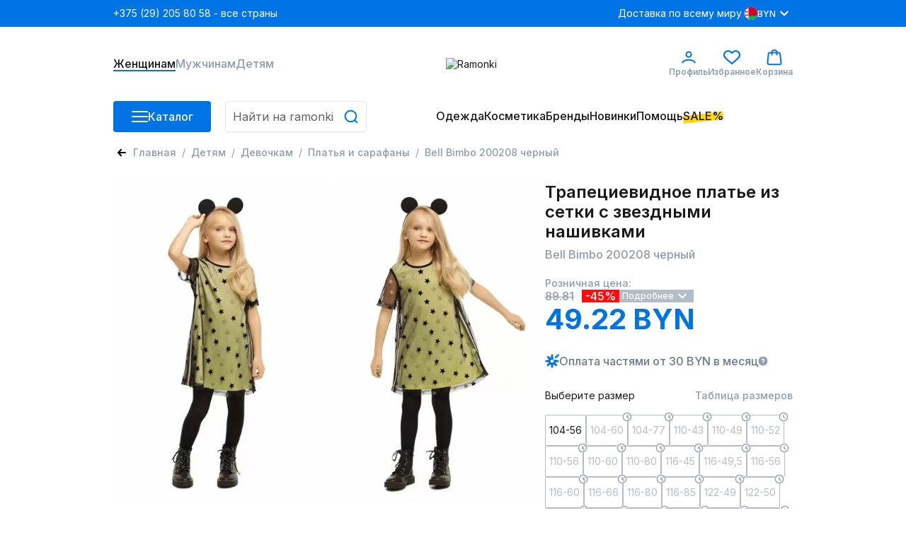

--- FILE ---
content_type: text/html;charset=utf-8
request_url: https://ramonki.by/product/bell-bimbo-200208-cernyi-19234082
body_size: 171082
content:
<!DOCTYPE html><html  lang="ru" data-capo=""><head><meta charset="utf-8">
<meta name="viewport" content="width=device-width, initial-scale=1">
<title>Bell Bimbo 200208 черный - Трапециевидное платье из сетки с звездными нашивками  купить за 49.22BYN</title>
<link rel="preconnect" href="https://fonts.googleapis.com">
<link rel="preconnect" href="https://fonts.gstatic.com">
<script src="https://api.flocktory.com/v2/loader.js?site_id=6530" async></script>
<script src="https://yastatic.net/s3/passport-sdk/autofill/v1/sdk-suggest-with-polyfills-latest.js"></script>
<script src="https://yastatic.net/s3/passport-sdk/autofill/v1/sdk-suggest-token-with-polyfills-latest.js"></script>
<link rel="stylesheet" href="https://fonts.googleapis.com/css2?family=Inter:wght@100;200;300;400;500;600;700;800;900&display=swap" crossorigin>
<style>@charset "UTF-8";*,:after,:before,body{box-sizing:border-box;color:#18181c;font-family:Inter,sans-serif;font-optical-sizing:auto;font-size:14px;font-style:normal;font-variation-settings:"slnt" 0;font-weight:400;line-height:18px;margin:0;padding:0;text-decoration:none}i{font-size:0;line-height:0}li{list-style:none}a{text-decoration:none}html{overflow-y:scroll}h1 *,h2 *,h3 *,h4 *,h5 *,h6 *{color:inherit;font-size:inherit;font-style:inherit;font-weight:inherit}.filter__body,.items-detail-modal__list,.quick-view__right,.select-address-modal__list{overflow:auto}.filter__body::-webkit-scrollbar,.items-detail-modal__list::-webkit-scrollbar,.quick-view__right::-webkit-scrollbar,.select-address-modal__list::-webkit-scrollbar{border-radius:3px;height:12px;width:6px}.filter__body::-webkit-scrollbar-track,.items-detail-modal__list::-webkit-scrollbar-track,.quick-view__right::-webkit-scrollbar-track,.select-address-modal__list::-webkit-scrollbar-track{background-color:#eceff1;border-radius:3px}.filter__body::-webkit-scrollbar-thumb,.items-detail-modal__list::-webkit-scrollbar-thumb,.quick-view__right::-webkit-scrollbar-thumb,.select-address-modal__list::-webkit-scrollbar-thumb{background-color:#b3bdc9;border-radius:3px}.wrapper{margin:0 auto;width:320px}.wrapper--mobile{padding-bottom:40px}body,html{height:100%}@media (min-width:1024px){#ramonki{display:flex;flex-direction:column;min-height:100%}main{flex:1 1 auto}footer.footer{flex-shrink:0}}@media (max-width:1023.98px){body.catalog-is-open{height:100vh;overflow:hidden}}body.prepare-order-open{overflow:hidden}@media (min-width:1024px){header{padding-bottom:17px}}.user-panel__overlay{top:114px;z-index:9}.drop-menu__overlay,.drop-menu__overlay--catalog,.user-panel__overlay{background:rgba(24,24,28,.1);display:none;height:1000vh;left:0;position:absolute;width:100%}.drop-menu__overlay,.drop-menu__overlay--catalog{opacity:0;top:50px;transition:opacity .4s ease .2s;visibility:hidden;z-index:2}.hovered{cursor:pointer}i{-webkit-user-select:none;-moz-user-select:none;user-select:none}@media (min-width:1024px){.wrapper{width:960px}}@media (min-width:1440px){.wrapper{width:1280px}}@media (max-width:1023.98px){.wrapper{width:100%}.consultant-widget-wrap{display:none!important}}input,textarea{background:#fff;border:1px solid #e5e5e5;border-radius:4px;box-shadow:0 3px 4px -5px rgba(24,24,28,.03),0 1px 2px rgba(24,24,28,.04);font-size:16px;font-weight:500;line-height:20px;min-height:40px;padding:0 10px;resize:none;width:100%}input:focus,textarea:focus{color:#0073e5;outline:1px solid #0073e5}input::-webkit-inner-spin-button,input::-webkit-outer-spin-button,textarea::-webkit-inner-spin-button,textarea::-webkit-outer-spin-button{-webkit-appearance:none;appearance:none;margin:0}input[type=number],textarea[type=number]{-webkit-appearance:textfield;-moz-appearance:textfield;appearance:textfield}input::-moz-placeholder,textarea::-moz-placeholder{color:#5f5f61;font-size:16px;font-style:normal;font-weight:400;line-height:20px;-moz-user-select:none;user-select:none}input::placeholder,textarea::placeholder{color:#5f5f61;font-size:16px;font-style:normal;font-weight:400;line-height:20px;-webkit-user-select:none;-moz-user-select:none;user-select:none}input:disabled,textarea:disabled{color:#c6ced6;-webkit-user-select:none;-moz-user-select:none;user-select:none}.input-block{display:grid;gap:5px}.input-block__head{align-items:center;display:flex;justify-content:space-between}.input-block__label{color:#5a5c60;font-weight:500}.input-block__note{color:#8d9cad;font-size:12px}.input-block--checkbox .input-block__wrapper{display:flex;gap:16px;-webkit-user-select:none;-moz-user-select:none;user-select:none}.input-block--checkbox .input-block__wrapper--small{gap:4px}.input-block--checkbox .input-block__wrapper .input-block__label,.input-block--checkbox .input-block__wrapper a{color:#677b92;font-size:16px;font-weight:400;line-height:100%}@media (max-width:1023.98px){.input-block--checkbox .input-block__wrapper .input-block__label,.input-block--checkbox .input-block__wrapper a{font-size:14px}}.input-block--checkbox .input-block__wrapper .input-block__label a,.input-block--checkbox .input-block__wrapper .input-block__label--small,.input-block--checkbox .input-block__wrapper a a,.input-block--checkbox .input-block__wrapper a--small{font-size:12px;font-weight:400;line-height:120%}.input-block--checkbox .input-block__wrapper .input-block__label a,.input-block--checkbox .input-block__wrapper a a{text-decoration:underline}.input-block--radio .input-block__wrapper{align-items:center;display:flex;font-size:16px;gap:16px;line-height:100%;-webkit-user-select:none;-moz-user-select:none;user-select:none}.input-block--radio .input-block__wrapper--checked{color:#0073e5;font-weight:700}.input-block__error>input,.input-block__error>textarea{color:#ff0c0c!important}.input-block__error>input:focus,.input-block__error>textarea:focus{border-color:#ff0c0c!important;outline:1px solid #ff0c0c}.input-block__error--text{color:#ff0c0c!important;font-size:12px}.input-block__error .select__title{border-color:#ff0c0c}.input-block__error input,.input-block__error textarea{border-color:#ff0c0c!important}.input-block__error input:focus,.input-block__error textarea:focus{border-color:#0073e5}.input-block--select{position:relative;width:100%}.input-block .input{align-items:center;border:1px solid #e5e5e5;box-shadow:0 3px 4px -5px rgba(24,24,28,.03),0 1px 2px rgba(24,24,28,.04);font-size:16px;font-weight:500;line-height:20px;min-height:40px;padding:0 10px}.input-block .input,.input-block__autocomplete-list{background:#fff;border-radius:4px;display:flex;width:100%}.input-block__autocomplete-list{border:1px solid #e5e5e5;bottom:0;cursor:pointer;flex-direction:column;height:150px;overflow-x:hidden;overflow-y:scroll;position:absolute;top:70px;-webkit-user-select:none;-moz-user-select:none;user-select:none;z-index:1}.input-block__autocomplete-item{align-items:center;display:flex;font-size:14px;gap:10px;line-height:20px;padding:6px 8px;width:100%}.input-captcha__wrapper{display:flex}.input-captcha__wrapper img{border-bottom-left-radius:4px;border-top-left-radius:4px}.input-captcha__wrapper input{border-bottom-left-radius:0;border-top-left-radius:0}.input-phone{display:flex;flex-direction:column;font-size:16px;position:relative;width:100%}.input-phone__wrapper{align-items:center;display:flex;height:40px;position:relative}.input-phone__selected{align-items:center;border-right:1px solid #e5e5e5;cursor:pointer;display:flex;gap:8px;height:98%;left:0;padding:0 8px;position:absolute;-webkit-user-select:none;-moz-user-select:none;user-select:none}.input-phone__selected img{height:18px;width:18px}.input-phone__selected:after{background:url("data:image/svg+xml;charset=utf-8,%3Csvg xmlns='http://www.w3.org/2000/svg' width='13' height='8' fill='none' viewBox='0 0 13 8'%3E%3Cpath stroke='%238D9CAD' stroke-linecap='round' stroke-linejoin='round' stroke-width='2' d='m11.203 1.4-4.8 4.8-4.8-4.8'/%3E%3C/svg%3E") no-repeat;content:"";height:8px;width:13px}.input-phone__list{background:#fff;border:1px solid #e5e5e5;border-radius:4px;bottom:0;cursor:pointer;display:flex;flex-direction:column;height:115px;overflow-x:hidden;overflow-y:scroll;position:absolute;top:70px;-webkit-user-select:none;-moz-user-select:none;user-select:none;z-index:1}.input-phone__item{align-items:center;display:flex;font-size:14px;gap:10px;height:28px;line-height:20px;padding:5px 8px}.input-phone__item img{height:18px;width:18px}.input-phone__item:hover{background:#f5f6fb}.input-phone input{border-radius:4px;padding-left:60px}.input-phone input:focus{border:1px solid #0073e5;color:#0073e5;outline:none}.select{display:flex;flex-direction:column;gap:5px;position:relative;width:185px}.select__active.select__title:before{background-color:#0073e5;transform:translate(-3px,-50%) rotate(-45deg)}.select__active.select__title:after{background-color:#0073e5;transform:translate(3px,-50%) rotate(45deg)}.select__title{align-items:center;border:1px solid #e5e5e5;border-radius:4px 0 0 4px;cursor:pointer;display:flex;height:100%;padding:11px 10px;position:relative}.select__title p{font-size:16px}.select__title:after,.select__title:before{background-color:#eceff1;content:"";display:block;height:2px;position:absolute;right:16px;top:50%;transform:translate(-3px,-50%) rotate(45deg);transition:all .1s ease-out;width:10px}.select__title:after{transform:translate(3px,-50%) rotate(-45deg)}.select__title:hover{border-color:#0073e5}.select__title:hover:after,.select__title:hover:before{background-color:#0073e5}.select__content{background-color:#fff;border-radius:4px;display:flex;flex-direction:column;font-size:16px;overflow:auto;padding:6px 0;position:absolute;transition:all .3s ease-out;width:100%;z-index:8}.select__content::-webkit-scrollbar{width:0}.select__wrapper{justify-content:center;min-height:28px}.select__label,.select__wrapper{align-items:center;display:flex;width:100%}.select__label{cursor:pointer;gap:10px;height:100%;overflow:hidden;padding:0 8px;transition:all .2s ease-out}.select__label:hover{background-color:#f5f6fb!important}.select img{border-radius:50%;height:18px;-o-object-fit:cover;object-fit:cover;width:18px}.select-enter-active{transition:all .3s ease-in}.select-leave-active{transition:all .3s cubic-bezier(1,.5,.8,1)}.select-enter-from,.select-leave-to{opacity:0;transform:translateY(-20px)}.select__selected{align-items:center;border:1px solid #e6e6e6;border-radius:4px;cursor:pointer;display:flex;height:40px;padding:0 10px;position:relative;width:100%}.select .select__is-open-select>.select__arrow{transform:rotate(-180deg)}.select__arrow{position:absolute;right:8px;transition:.2s ease-out}.select__items-wrapper{background-color:#fff;border:1px solid #e6e6e6;border-radius:0 0 4px 4px;border-top:none;position:absolute;top:63px;transition:all .2s ease-out;width:100%;z-index:10}.select__item{border-bottom:1px solid #e6e6e6;cursor:pointer;padding:8px 10px;transition:all .3s ease-out}.select__item:hover{background:#f5f6fb}.select__item:last-child{border:none;border-radius:0 0 4px 4px}.select__is-open-select{border-radius:4px 4px 0 0;position:relative}.select__is-hidden-select{display:none}input[type=checkbox]{-webkit-appearance:none;-moz-appearance:none;appearance:none;border:1.5px solid #c6ced6;box-shadow:none;cursor:pointer;display:block;height:18px!important;margin:0;min-height:18px;outline:none;padding:0;transition:.1s linear;-webkit-user-select:none;-moz-user-select:none;user-select:none;width:18px!important}input[type=checkbox]:has(+span.input-block__label--small){height:14px!important;min-height:14px;width:14px!important}input[type=checkbox]:has(+span.input-block__label--small):checked{height:14px!important;max-width:14px!important;min-height:14px}input[type=checkbox]:hover{border-color:#0073e5;box-shadow:0 0 0 4px rgba(0,115,229,.2)}input[type=checkbox]:checked{background-color:#0073e5;border-color:#0073e5;height:18px!important;max-width:18px!important;min-height:18px;position:relative;width:100%}input[type=checkbox]:checked:before{background:url("data:image/svg+xml;charset=utf-8,%3Csvg xmlns='http://www.w3.org/2000/svg' width='9' height='6' fill='none' viewBox='0 0 9 6'%3E%3Cpath stroke='%23fff' stroke-linecap='round' stroke-linejoin='round' stroke-width='2' d='m1.066 1.978.221 2.608 5.83.034'/%3E%3C/svg%3E") no-repeat 50%;background-size:contain;content:"";display:block;height:80%;left:50%;position:absolute;top:40%;transform:translate(-50%,-50%) rotate(311deg);width:80%}.promocode-input{display:flex;flex-direction:column;gap:7px}.promocode-input .input-block__head{display:none}.promocode-input__notice{align-items:center;display:flex;gap:8px}.promocode-input__notice--error{color:#ff0c0c}.promocode-input__notice svg{cursor:pointer;height:18px;width:18px}.promocode-input__block{align-items:center;display:flex;gap:11px;justify-content:space-between;justify-content:flex-start}.promocode-input__block input{color:#5f5f61;font-size:14px;font-style:normal;font-weight:400;line-height:20px}.promocode-input__button{flex:0 0 156px;height:40px;min-height:40px!important}textarea{padding:10px}.top-bar{align-items:center;background:#0073e5;display:flex;height:38px;position:relative;z-index:1}.top-bar--mobile{height:48px}.top-bar .wrapper{align-items:center;display:flex;justify-content:space-between}.top-bar__left{display:flex;gap:21px}.top-bar__nav{align-items:center;display:flex;gap:25px;justify-content:space-between}.top-bar__nav-item{list-style:none}@media (max-width:1439.98px){.top-bar__nav-item--help{display:none}}.top-bar__nav-link{color:#fff;line-height:18px}.top-bar .currency-selector{position:relative}.top-bar .currency-selector__text{color:#8d9cad;font-size:12px;font-weight:500;line-height:15px}.top-bar .currency-selector__text:hover{color:#0073e5}.top-bar .currency-selector__text--selected,.top-bar .currency-selector__text--selected:hover{color:#fff}.top-bar .currency-selector__list{background:#eceff1;display:flex;flex-flow:column nowrap;gap:8px;left:0;padding:8px 0;position:absolute;top:31px;width:100%;z-index:1}.top-bar .currency-selector__list--collapsed{display:none}.top-bar .currency-selector__item,.top-bar .currency-selector__item--selected{align-items:center;cursor:pointer;display:flex;gap:8px}.top-bar .currency-selector__item--selected{color:#fff;font-size:12px;font-weight:500;line-height:15px;padding-left:4px}.top-bar .currency-selector__item--selected:after{background:url("data:image/svg+xml;charset=utf-8,%3Csvg xmlns='http://www.w3.org/2000/svg' width='24' height='24' fill='none' viewBox='0 0 24 24'%3E%3Cpath stroke='%23fff' stroke-linecap='round' stroke-linejoin='round' stroke-width='2' d='M16.8 9.6 12 14.4 7.2 9.6'/%3E%3C/svg%3E") no-repeat;content:"";display:block;height:24px;width:24px}.top-bar .currency-selector__link{align-items:center;display:flex;gap:4px;padding-left:4px;width:100%}.top-bar .site-type-selector{display:flex;position:relative;width:102px}.top-bar .site-type-selector__selected{align-items:center;cursor:pointer;display:flex;gap:8px;width:100%}.top-bar .site-type-selector__selected:after{background:url("data:image/svg+xml;charset=utf-8,%3Csvg xmlns='http://www.w3.org/2000/svg' width='24' height='24' fill='none' viewBox='0 0 24 24'%3E%3Cpath stroke='%23fff' stroke-linecap='round' stroke-linejoin='round' stroke-width='2' d='M16.8 9.6 12 14.4 7.2 9.6'/%3E%3C/svg%3E") no-repeat;content:"";display:block;height:24px;width:24px}.top-bar .site-type-selector__text{color:#fff;flex:1;font-size:14px;font-weight:500;line-height:18px;text-align:center}.top-bar .site-type-selector__list{background:#eceff1;display:flex;flex-flow:column nowrap;left:0;padding:8px 0;position:absolute;top:31px;width:100%;z-index:1}.top-bar .site-type-selector__list--collapsed{display:none}.top-bar .site-type-selector__item{color:#8d9cad;cursor:pointer;font-size:14px;font-weight:500;line-height:18px;padding:8px 12px}.top-bar .site-type-selector__item:hover{color:#0073e5}.middle-bar{align-items:center;height:105px}.middle-bar,.middle-bar__list{display:flex;justify-content:space-between}.middle-bar__list{gap:32px}.middle-bar__link{align-items:center;color:#8d9cad;display:flex;flex-flow:column nowrap;font-size:16px;font-weight:500;gap:4px;justify-content:center;line-height:18px;padding-bottom:2px;position:relative}.middle-bar__link--icon{font-size:12px;font-weight:600;line-height:18px}.middle-bar__link--active{border-bottom:2px solid #0073e5;color:#18181c;padding-bottom:0}.middle-bar__counter{background:#00b54f;border:1px solid #fff;border-radius:40px;color:#fff;font-size:10px;font-weight:700;line-height:normal;padding:2px 5px;position:absolute;right:5px;text-align:center;top:-10px}.header-icon{height:24px;width:24px}.header-icon__profile{background:url("data:image/svg+xml;charset=utf-8,%3Csvg xmlns='http://www.w3.org/2000/svg' width='24' height='24' fill='none' viewBox='0 0 24 24'%3E%3Cpath stroke='%230073E5' stroke-linecap='round' stroke-width='2' d='M3.238 19.5c1.325-2.21 4.23-3.724 8.762-3.724s7.437 1.513 8.762 3.724M15.6 8.1a3.6 3.6 0 1 1-7.2 0 3.6 3.6 0 0 1 7.2 0Z'/%3E%3C/svg%3E") no-repeat}.header-icon__favorite{background:url("data:image/svg+xml;charset=utf-8,%3Csvg xmlns='http://www.w3.org/2000/svg' width='24' height='24' fill='none' viewBox='0 0 24 24'%3E%3Cg clip-path='url(%23a)'%3E%3Cpath fill='%230073E5' d='M22.072 3.97a6.7 6.7 0 0 0-9.466 0L12 4.575l-.606-.605a6.7 6.7 0 0 0-9.466 0c-2.556 2.556-2.573 6.608-.038 9.426 2.312 2.569 9.13 8.119 9.419 8.354.196.16.433.237.668.237h.022c.243.01.488-.072.691-.237.29-.235 7.108-5.785 9.42-8.354 2.535-2.818 2.518-6.87-.038-9.426m-1.537 8.008c-1.802 2.002-6.757 6.132-8.536 7.598-1.778-1.466-6.732-5.595-8.534-7.597-1.768-1.966-1.784-4.765-.038-6.51A4.56 4.56 0 0 1 6.66 4.13a4.56 4.56 0 0 1 3.234 1.337l1.333 1.333c.158.158.358.253.568.286.34.073.71-.022.975-.286l1.333-1.333a4.58 4.58 0 0 1 6.469 0c1.746 1.746 1.73 4.545-.038 6.51'/%3E%3C/g%3E%3Cdefs%3E%3CclipPath id='a'%3E%3Cpath fill='%23fff' d='M0 0h24v24H0z'/%3E%3C/clipPath%3E%3C/defs%3E%3C/svg%3E") no-repeat}.header-icon__cart{background:url("data:image/svg+xml;charset=utf-8,%3Csvg xmlns='http://www.w3.org/2000/svg' width='24' height='24' fill='none' viewBox='0 0 24 24'%3E%3Cpath stroke='%230073E5' stroke-linecap='round' stroke-linejoin='round' stroke-width='2' d='M15.6 8.4v-3a3.6 3.6 0 0 0-7.2 0v3M4.727 22.2h14.546c1.285 0 2.327-1.023 2.327-2.284L20.109 7.8c0-1.261-1.042-2.284-2.327-2.284H5.927C4.642 5.516 3.6 6.539 3.6 7.8L2.4 19.916c0 1.261 1.042 2.284 2.327 2.284'/%3E%3C/svg%3E") no-repeat}.profile-link:hover~.user-panel__overlay,.user-panel:hover{display:block}.profile-link:hover{position:relative}.profile-link:hover .user-panel{display:flex}.bottom-bar{height:44px;position:relative}.bottom-bar .drop-menu{background:#fff;left:0;opacity:0;padding-bottom:32px;padding-top:30px;position:absolute;top:44px;transition:opacity .3s ease .2s;visibility:hidden;width:100%;z-index:3}.bottom-bar .drop-menu--catalog{opacity:1;visibility:visible}.bottom-bar .drop-menu .wrapper{align-items:flex-start;display:flex;gap:32px}.bottom-bar .drop-menu__menus{display:flex;gap:32px}.bottom-bar .drop-menu__menu{display:flex;flex-direction:column;gap:16px;max-width:200px;min-width:187px}@media (max-width:1439.98px){.bottom-bar .drop-menu__menu{max-width:150px;min-width:147px}}.bottom-bar .drop-menu__menu--wide{max-width:none}.bottom-bar .drop-menu__header{font-size:16px;font-weight:600;line-height:18px}.bottom-bar .drop-menu__list{display:flex;flex-direction:column;gap:19px}.bottom-bar .drop-menu__list--wrap{display:grid;grid-template-columns:1fr 1fr}.bottom-bar .drop-menu__link span{font-size:16px;font-weight:400;line-height:120%}.bottom-bar .drop-menu__link span>span{color:#ff0c0c}.bottom-bar .drop-menu__link svg{stroke:#5a5c60}.bottom-bar .drop-menu__link:hover span{color:#0073e5}.bottom-bar .drop-menu__link:hover svg{stroke:#0073e5}.bottom-bar .drop-menu__link--catalog{display:flex;justify-content:space-between}.bottom-bar .drop-menu__banners{display:flex;gap:32px}@media (max-width:1439.98px){.bottom-bar .drop-menu__banner:nth-child(3){display:none}}.bottom-bar .drop-menu__banner-description{display:flex;flex-direction:column;gap:2px;padding-top:8px}.bottom-bar .drop-menu__text{font-size:14px;font-style:normal;font-weight:500;line-height:18px;word-break:break-word}.bottom-bar .wrapper{align-items:stretch;display:flex;justify-content:space-between}.bottom-bar__column--left{display:grid;gap:20px;grid-template-columns:138px 1fr}.bottom-bar__column--left:has(.in-focus){grid-template-columns:auto;width:100%}.bottom-bar__column--left:has(.in-focus) .bottom-bar__button-container{display:none}.bottom-bar__button-container{width:138px}.bottom-bar__search{width:200px}.bottom-bar__search:has(.in-focus){max-width:358px;width:100%}.bottom-bar__search:has(.in-focus) .search{background-color:#fff;border-radius:8px;padding:16px 16px 20px;position:relative;top:-16px;width:100%;z-index:11}.bottom-bar__search:has(.in-focus) .search input{padding-right:45px}.bottom-bar__search:has(.in-focus):before{background:rgba(24,24,28,.1);content:"";height:100vh;left:0;position:fixed;top:0;transition:opacity .4s ease .2s;width:100vw;z-index:10}.bottom-bar__list{flex-flow:row nowrap;gap:26px}.bottom-bar__item,.bottom-bar__list{align-items:center;display:flex;height:44px}@media (max-width:1439.98px){.bottom-bar__item--hide{display:none}}.bottom-bar__link{color:#18181c;font-size:16px;font-weight:500;line-height:18px;padding-bottom:2px;position:relative}.bottom-bar__link--highlighted:before{background:#ffd710;bottom:3px;content:"";display:block;height:11px;left:0;position:absolute;transform:rotate(-6.34deg);width:100%;z-index:-1}.bottom-bar__link--active{border-bottom:2px solid #0073e5;padding-bottom:2px}.bottom-bar .catalog-button{align-items:center;display:flex;gap:10px;height:44px;min-height:44px}.bottom-bar .catalog-button__line{background:#fff;border-radius:3px;display:block;height:2px;margin-bottom:5px;position:relative;transition:transform .5s cubic-bezier(.77,.2,.05,1),background .5s cubic-bezier(.77,.2,.05,1),opacity .55s ease;width:23px;z-index:1}.bottom-bar .catalog-button__line:first-child{transform-origin:0 0}.bottom-bar .catalog-button__line:nth-last-child(2){transform-origin:0 100%}.bottom-bar .catalog-button__line:last-child{margin-bottom:0}.bottom-bar .catalog-button__line--animated{opacity:1;transform:rotate(45deg) translate(0)}.bottom-bar .catalog-button__line--animated:last-child{transform:rotate(-45deg) translate(2px,-7px)}.bottom-bar .catalog-button__line--animated:nth-last-child(2){opacity:0;transform:rotate(0deg) scale(.2)}.bottom-bar .bottom-bar__item:hover .bottom-bar__link{border-bottom:2px solid #0073e5;padding-bottom:0}.bottom-bar .bottom-bar__item:hover .drop-menu{opacity:1;visibility:visible}.bottom-bar .bottom-bar__item:has(>.drop-menu):hover .drop-menu__overlay{display:block;opacity:1;visibility:visible}.bottom-bar .drop-menu__overlay:hover{display:none!important}.bottom-bar .drop-menu__overlay--catalog{display:block;opacity:1;visibility:visible}.user-panel{background:#fff;display:none;flex-direction:column;left:-65px;padding:16px;position:absolute;top:43px;width:303px;z-index:10}.user-panel__top{align-items:center;border-bottom:1px solid #c6ced6;display:flex;gap:10px;padding-bottom:16px}.user-panel__image{border-radius:50%;height:54px;min-width:54px;overflow:hidden}.user-panel__image img{height:54px;width:54px}.user-panel__name{font-size:16px;font-weight:500;line-height:18px;word-break:break-word}.user-panel__club{font-size:16px;font-weight:500;line-height:120%;padding:16px 0 8px}.user-panel__loyalty{display:flex;gap:12px;justify-content:space-between}.user-panel__loyalty-item{background:#f5f6fb;border-radius:5px;display:flex;flex:1;flex-direction:column;gap:4px;padding:8px 6px}.user-panel__loyalty-title{align-items:center;color:#677b92;display:flex;font-size:14px;font-weight:600;justify-content:space-between;line-height:18px}.user-panel__loyalty-title:after{background:url("data:image/svg+xml;charset=utf-8,%3Csvg xmlns='http://www.w3.org/2000/svg' width='13' height='8' fill='none' viewBox='0 0 13 8'%3E%3Cpath stroke='%238D9CAD' stroke-linecap='round' stroke-linejoin='round' stroke-width='2' d='m11.203 1.4-4.8 4.8-4.8-4.8'/%3E%3C/svg%3E");content:"";height:8px;transform:rotate(-90deg);width:13px}.user-panel__loyalty-value{background:linear-gradient(180deg,#0787cf,rgba(0,113,255,.56));-webkit-background-clip:text;background-clip:text;font-size:24px;font-weight:700;line-height:120%;-webkit-text-fill-color:transparent}.user-panel__links{display:flex;flex-direction:column;gap:16px;padding:16px 0}.user-panel__bottom{border-top:1px solid #c6ced6;padding-top:16px}.user-panel__logout{color:#677b92;cursor:pointer;font-size:16px;font-weight:400;line-height:120%}.sale-timer{font-size:16px;font-weight:700;line-height:120%;-webkit-user-select:none;-moz-user-select:none;user-select:none}@media (max-width:1023.98px){.sale-timer{font-size:12px;font-weight:700;line-height:120%}}.sale-timer .wrapper{align-items:center;color:inherit;display:grid;grid-template-columns:auto 1fr auto;padding:5px 0}@media (max-width:1023.98px){.sale-timer .wrapper{grid-template-columns:auto 1fr;padding-left:16px}}.sale-timer__timer>div{font-size:16px;font-weight:700;line-height:120%}@media (max-width:1023.98px){.sale-timer__timer>div{font-size:12px}}.sale-timer__title{color:inherit;text-align:center}.sale-timer__title>span{color:inherit;display:none;font-size:16px;font-weight:700;line-height:120%}@media (min-width:1024px){.sale-timer__title>span{display:block}}.sale-timer__title>marquee{color:inherit;display:none;font-size:12px;font-weight:700;line-height:120%;margin-left:10px}@media (max-width:1023.98px){.sale-timer__title>marquee{display:block}}.sale-timer__button{align-items:center;cursor:pointer;display:flex;font-size:16px;font-weight:700;line-height:120%}@media (max-width:1023.98px){.sale-timer__button{display:none}}.sale-timer__button>svg{transform:rotate(180deg)}.new-year-label{align-items:center;background-image:url(/images/new-year-label.webp);background-position:50%;background-repeat:no-repeat;background-size:cover;display:flex;flex-direction:column;gap:4px;justify-content:center;padding:11px 0;width:100%}@media (max-width:1023.98px){.new-year-label{align-items:flex-start;background-position:100%;padding:14px 16px}}.new-year-label__text{color:#fff;font-size:14px;font-weight:400;line-height:18px}@media (max-width:1023.98px){.new-year-label__text{color:#fff;font-size:12px;font-weight:400;line-height:18px}}.new-year-label__text--bold{color:#fff;font-size:18px;font-style:normal;font-weight:400;line-height:18px}@media (max-width:1023.98px){.new-year-label__text--bold{color:#fff;font-size:14px;font-style:normal;font-weight:400;line-height:18px}}.footer{background:#1c1c1e;padding-bottom:60px}.footer__content{display:grid;grid-template-columns:repeat(4,1fr)}.footer__column{display:flex;flex-direction:column;gap:24px;padding-top:40px}.footer__column--row-span{grid-row:span 2}.footer__column--right{align-items:flex-end;display:flex;flex-direction:column}.footer__header{color:#fff;font-size:18px;font-weight:700;line-height:22px;padding-bottom:4px}.footer__header--mobile{color:#000;font-size:16px;font-weight:500;line-height:19px}.footer__list--horizontal{display:flex;justify-content:flex-start}.footer__list--aps{gap:18px}.footer__item,.footer__list--aps{display:flex;flex-direction:column}.footer__item{gap:4px;padding-bottom:20px}.footer__item--icon{height:52px;padding:0;width:180px}.footer__item--row{align-items:center;display:flex;flex-direction:row;gap:14px}.footer__link{color:#8d9cad;font-size:16px;line-height:120%}.footer__link:hover{color:#0073e5}.footer__link--icon{display:block}.footer__link--icon svg{height:40px;width:40px}.footer__social-icon{display:block;fill:#79899f}.footer__social-icon path{fill:#79899f}.footer__social-icon:hover{fill:#0073e5}.footer__text{color:#8d9cad}.footer__text--short{width:200px}.footer__copyright{font-size:12px;grid-column:1/3;line-height:120%}.first-order-form{align-items:center;border-bottom:1px solid #677b92;display:flex;justify-content:stretch;padding:40px 0}.first-order-form__logo-container{display:flex;flex:0 0 405px}.first-order-form__logo-image{padding-right:20px}.first-order-form__text{color:#fff;font-size:24px;font-weight:500;line-height:120%}.first-order-form__content{align-items:flex-end;display:flex;flex-grow:1;gap:30px}.first-order-form__content .input-block{flex:1}.first-order-form__content .input-block__label{color:#aeaeae}.first-order-form__content .button{padding:0 40px}.footer-mobile{background:#fff;border-top:1px solid #eceff1;bottom:0;height:74px;left:0;position:fixed;width:100%;z-index:2}.footer-mobile__nav{height:100%}.footer-mobile__list{align-items:center;display:flex;height:100%;justify-content:space-around}.footer-mobile__icon{height:20px;-webkit-user-select:none;-moz-user-select:none;user-select:none;width:20px}.footer-mobile__icon.catalog{background-image:url("data:image/svg+xml;charset=utf-8,%3Csvg xmlns='http://www.w3.org/2000/svg' width='20' height='20' fill='none' viewBox='0 0 20 20'%3E%3Cpath stroke='%238D9CAD' stroke-linecap='round' stroke-width='2' d='M18 16H2m16-6H2m16-6H2'/%3E%3C/svg%3E")}.footer-mobile__icon.favorites{background-image:url("data:image/svg+xml;charset=utf-8,%3Csvg xmlns='http://www.w3.org/2000/svg' width='20' height='20' fill='none' viewBox='0 0 20 20'%3E%3Cg clip-path='url(%23a)'%3E%3Cpath fill='%238D9CAD' d='M18.393 3.307a5.585 5.585 0 0 0-7.888 0L10 3.812l-.505-.505a5.584 5.584 0 0 0-7.888 0c-2.13 2.13-2.144 5.507-.032 7.855 1.926 2.141 7.608 6.766 7.85 6.962.163.133.36.197.555.197H10a.85.85 0 0 0 .575-.197c.241-.196 5.923-4.821 7.85-6.962 2.112-2.348 2.098-5.725-.032-7.855m-1.28 6.674c-1.502 1.668-5.631 5.11-7.113 6.331-1.483-1.22-5.61-4.662-7.112-6.331-1.474-1.638-1.488-3.97-.032-5.425A3.8 3.8 0 0 1 5.55 3.44a3.8 3.8 0 0 1 2.695 1.115l1.11 1.11a.85.85 0 0 0 .474.239.89.89 0 0 0 .812-.239l1.111-1.11a3.817 3.817 0 0 1 5.391 0c1.455 1.455 1.441 3.787-.031 5.425'/%3E%3C/g%3E%3Cdefs%3E%3CclipPath id='a'%3E%3Cpath fill='%23fff' d='M0 0h20v20H0z'/%3E%3C/clipPath%3E%3C/defs%3E%3C/svg%3E")}.footer-mobile__icon.home{background-image:url("data:image/svg+xml;charset=utf-8,%3Csvg xmlns='http://www.w3.org/2000/svg' width='20' height='20' fill='none' viewBox='0 0 20 20'%3E%3Cpath fill='%238D9CAD' d='M20 10c0-.942-2.464-1.74-5.652-1.812 2.174-2.318 3.406-4.637 2.753-5.29-.652-.652-2.97.58-5.29 2.754C11.668 2.464 10.943 0 10 0S8.26 2.464 8.188 5.652C5.87 3.478 3.551 2.246 2.898 2.9c-.652.652.58 2.97 2.754 5.29C2.464 8.332 0 9.057 0 10s2.464 1.74 5.652 1.812c-2.174 2.318-3.406 4.637-2.753 5.29.652.652 2.97-.58 5.29-2.754C8.332 17.536 9.057 20 10 20s1.74-2.464 1.812-5.652c2.318 2.174 4.637 3.406 5.29 2.753.652-.652-.58-2.97-2.754-5.29C17.536 11.74 20 10.943 20 10'/%3E%3Cpath fill='%23fff' d='M11.739 11.522c-.507.434-1.087.58-1.74.58-.724 0-1.303-.218-1.738-.58-.507-.435-.725-.942-.725-1.522s.218-1.087.725-1.522c.435-.435 1.087-.58 1.739-.58.725 0 1.304.218 1.739.58.435.435.725.942.725 1.522s-.29 1.087-.725 1.522'/%3E%3C/svg%3E");padding:0}.footer-mobile__icon.cart{background-image:url("data:image/svg+xml;charset=utf-8,%3Csvg xmlns='http://www.w3.org/2000/svg' width='20' height='20' fill='none' viewBox='0 0 20 20'%3E%3Cpath stroke='%238D9CAD' stroke-linecap='round' stroke-linejoin='round' stroke-width='2' d='M13 7V4.5a3 3 0 1 0-6 0V7M3.94 18.5h12.12c1.072 0 1.94-.852 1.94-1.903L16.758 6.5c0-1.051-.869-1.903-1.94-1.903H4.94C3.87 4.597 3 5.449 3 6.5L2 16.597c0 1.05.868 1.903 1.94 1.903'/%3E%3C/svg%3E");padding:0}.footer-mobile__icon.profile{background-image:url("data:image/svg+xml;charset=utf-8,%3Csvg xmlns='http://www.w3.org/2000/svg' width='20' height='20' fill='none' viewBox='0 0 20 20'%3E%3Cpath stroke='%238D9CAD' stroke-linecap='round' stroke-width='2' d='M2.698 16.25c1.105-1.842 3.525-3.103 7.302-3.103s6.197 1.26 7.302 3.103M13 6.75a3 3 0 1 1-6 0 3 3 0 0 1 6 0Z'/%3E%3C/svg%3E")}.footer-mobile__link{align-items:center;color:#8d9cad;display:flex;flex-direction:column;font-size:10px;font-weight:500;gap:6px;line-height:18px;position:relative;-webkit-tap-highlight-color:rgba(0,0,0,0)}.footer-mobile__link--active{color:#0073e5}.footer-mobile__link--active>.catalog{background-image:url("data:image/svg+xml;charset=utf-8,%3Csvg xmlns='http://www.w3.org/2000/svg' width='20' height='20' fill='none' viewBox='0 0 20 20'%3E%3Cpath stroke='%230073E5' stroke-linecap='round' stroke-width='2' d='M18 16H2m16-6H2m16-6H2'/%3E%3C/svg%3E")}.footer-mobile__link--active>.favorites{background-image:url("data:image/svg+xml;charset=utf-8,%3Csvg xmlns='http://www.w3.org/2000/svg' width='20' height='20' fill='none' viewBox='0 0 20 20'%3E%3Cg clip-path='url(%23a)'%3E%3Cpath fill='%230074E5' d='M18.393 3.307a5.585 5.585 0 0 0-7.888 0L10 3.812l-.505-.505a5.584 5.584 0 0 0-7.888 0c-2.13 2.13-2.144 5.507-.032 7.855 1.926 2.141 7.608 6.766 7.85 6.962.163.133.36.197.555.197H10a.85.85 0 0 0 .575-.197c.241-.196 5.923-4.821 7.85-6.962 2.112-2.348 2.098-5.725-.032-7.855m-1.28 6.674c-1.502 1.668-5.631 5.11-7.113 6.331-1.483-1.22-5.61-4.662-7.112-6.331-1.474-1.638-1.488-3.97-.032-5.425A3.8 3.8 0 0 1 5.55 3.44a3.8 3.8 0 0 1 2.695 1.115l1.11 1.11a.85.85 0 0 0 .474.239.89.89 0 0 0 .812-.239l1.111-1.11a3.817 3.817 0 0 1 5.391 0c1.455 1.455 1.441 3.787-.031 5.425'/%3E%3C/g%3E%3Cdefs%3E%3CclipPath id='a'%3E%3Cpath fill='%23fff' d='M0 0h20v20H0z'/%3E%3C/clipPath%3E%3C/defs%3E%3C/svg%3E")}.footer-mobile__link--active>.home{background-image:url("data:image/svg+xml;charset=utf-8,%3Csvg xmlns='http://www.w3.org/2000/svg' width='20' height='20' fill='none' viewBox='0 0 20 20'%3E%3Cpath fill='%230074E5' d='M20 10c0-.942-2.464-1.74-5.652-1.812 2.174-2.318 3.406-4.637 2.753-5.29-.652-.652-2.97.58-5.29 2.754C11.668 2.464 10.943 0 10 0S8.26 2.464 8.188 5.652C5.87 3.478 3.551 2.246 2.898 2.9c-.652.652.58 2.97 2.754 5.29C2.464 8.332 0 9.057 0 10s2.464 1.74 5.652 1.812c-2.174 2.318-3.406 4.637-2.753 5.29.652.652 2.97-.58 5.29-2.754C8.332 17.536 9.057 20 10 20s1.74-2.464 1.812-5.652c2.318 2.174 4.637 3.406 5.29 2.753.652-.652-.58-2.97-2.754-5.29C17.536 11.74 20 10.943 20 10'/%3E%3Cpath fill='%23fff' d='M11.739 11.522c-.507.434-1.087.58-1.74.58-.724 0-1.303-.218-1.738-.58-.507-.435-.725-.942-.725-1.522s.218-1.087.725-1.522c.435-.435 1.087-.58 1.739-.58.725 0 1.304.218 1.739.58.435.435.725.942.725 1.522s-.29 1.087-.725 1.522'/%3E%3C/svg%3E")}.footer-mobile__link--active>.cart{background-image:url("data:image/svg+xml;charset=utf-8,%3Csvg xmlns='http://www.w3.org/2000/svg' width='20' height='20' fill='none' viewBox='0 0 20 20'%3E%3Cpath stroke='%230074E5' stroke-linecap='round' stroke-linejoin='round' stroke-width='2' d='M13 7V4.5a3 3 0 1 0-6 0V7M3.94 18.5h12.12c1.072 0 1.94-.852 1.94-1.903L16.758 6.5c0-1.051-.869-1.903-1.94-1.903H4.94C3.87 4.597 3 5.449 3 6.5L2 16.597c0 1.05.868 1.903 1.94 1.903'/%3E%3C/svg%3E")}.footer-mobile__link--active>.profile{background-image:url("data:image/svg+xml;charset=utf-8,%3Csvg xmlns='http://www.w3.org/2000/svg' width='20' height='20' fill='none' viewBox='0 0 20 20'%3E%3Cpath stroke='%230074E5' stroke-linecap='round' stroke-width='2' d='M2.698 16.25c1.105-1.842 3.525-3.103 7.302-3.103s6.198 1.26 7.302 3.103M13 6.75a3 3 0 1 1-6 0 3 3 0 0 1 6 0Z'/%3E%3C/svg%3E")}.footer-mobile__counter{align-items:center;background:#00b54f;border-radius:50%;color:#fff;display:flex;font-size:10px;font-weight:700;height:18px;justify-content:center;line-height:12px;position:absolute;right:6px;top:-10px;width:18px}.footer-mobile__counter--cart{left:unset;right:0}.administrative-person-info{display:flex;flex-direction:column;gap:8px;max-width:247px;width:100%}.administrative-person-info__text{color:#8d9cad}.filter{display:flex;flex-direction:column}.filter__block{border:1px solid #eceff1;border-radius:2px;height:auto}.filter__header{align-items:center;cursor:pointer;display:flex;justify-content:space-between;padding:20px}.filter__title{font-size:20px;font-weight:700;line-height:150%}.filter__body{height:auto;max-height:400px;transition:max-height .5s ease-out}.filter__body--collapse{max-height:0;padding:0}.filter__list{display:flex;flex-flow:column nowrap;gap:15px;padding-bottom:20px}.filter__list--grid{flex-flow:row wrap;gap:12px;padding:0 20px 20px}.filter__list--nested{padding-left:17px}.filter__link{align-items:center;cursor:pointer;display:flex;gap:13px;padding:0 20px}.filter__link:before{background:url("data:image/svg+xml;charset=utf-8,%3Csvg xmlns='http://www.w3.org/2000/svg' width='18' height='18' fill='none' viewBox='0 0 18 18'%3E%3Crect width='16.5' height='16.5' x='.75' y='.75' fill='%23fff' stroke='%23C6CED6' stroke-width='1.5' rx='2.75'/%3E%3C/svg%3E") no-repeat;content:"";display:block;height:18px;max-width:18px;width:100%}.filter__link--active:before{background:url("data:image/svg+xml;charset=utf-8,%3Csvg xmlns='http://www.w3.org/2000/svg' width='18' height='18' fill='none' viewBox='0 0 18 18'%3E%3Cg clip-path='url(%23a)'%3E%3Cmask id='b' width='18' height='18' x='0' y='0' maskUnits='userSpaceOnUse' style='mask-type:luminance'%3E%3Cpath fill='%23fff' d='M18 0H0v18h18z'/%3E%3C/mask%3E%3Cg mask='url(%23b)'%3E%3Cg filter='url(%23c)'%3E%3Cpath fill='%230074E5' d='M15 0H3a3 3 0 0 0-3 3v12a3 3 0 0 0 3 3h12a3 3 0 0 0 3-3V3a3 3 0 0 0-3-3'/%3E%3Cpath stroke='%230074E5' stroke-width='1.5' d='M15 .75H3A2.25 2.25 0 0 0 .75 3v12A2.25 2.25 0 0 0 3 17.25h12A2.25 2.25 0 0 0 17.25 15V3A2.25 2.25 0 0 0 15 .75Z'/%3E%3C/g%3E%3Cpath stroke='%23fff' stroke-linecap='round' stroke-linejoin='round' stroke-width='2' d='m5.399 9.9 2.927 1.66L12.6 5.4'/%3E%3C/g%3E%3C/g%3E%3Cdefs%3E%3CclipPath id='a'%3E%3Cpath fill='%23fff' d='M0 0h18v18H0z'/%3E%3C/clipPath%3E%3Cfilter id='c' width='26' height='26' x='-4' y='-1' color-interpolation-filters='sRGB' filterUnits='userSpaceOnUse'%3E%3CfeFlood flood-opacity='0' result='BackgroundImageFix'/%3E%3CfeColorMatrix in='SourceAlpha' result='hardAlpha' values='0 0 0 0 0 0 0 0 0 0 0 0 0 0 0 0 0 0 127 0'/%3E%3CfeOffset dy='3'/%3E%3CfeGaussianBlur stdDeviation='2'/%3E%3CfeComposite in2='hardAlpha' operator='out'/%3E%3CfeColorMatrix values='0 0 0 0 0.0941176 0 0 0 0 0.0941176 0 0 0 0 0.109804 0 0 0 0.03 0'/%3E%3CfeBlend in2='BackgroundImageFix' result='effect1_dropShadow_20582_30667'/%3E%3CfeBlend in='SourceGraphic' in2='effect1_dropShadow_20582_30667' result='shape'/%3E%3CfeColorMatrix in='SourceAlpha' result='hardAlpha' values='0 0 0 0 0 0 0 0 0 0 0 0 0 0 0 0 0 0 127 0'/%3E%3CfeOffset dy='1'/%3E%3CfeGaussianBlur stdDeviation='1'/%3E%3CfeComposite in2='hardAlpha' k2='-1' k3='1' operator='arithmetic'/%3E%3CfeColorMatrix values='0 0 0 0 0.0941176 0 0 0 0 0.0941176 0 0 0 0 0.109804 0 0 0 0.04 0'/%3E%3CfeBlend in2='shape' result='effect2_innerShadow_20582_30667'/%3E%3C/filter%3E%3C/defs%3E%3C/svg%3E") no-repeat 50%;background-size:cover}.filter__link--color{padding:0}.filter__link--color:before{content:none}.filter__link--size{border:1px solid #b3bdc9;border-radius:2px;height:34px;justify-content:center;min-width:34px;padding:1px 7px}.filter__link--size:before{content:none}.filter__link--active-size{border:2px solid #0073e5;border-radius:2px;padding:0 6px}.filter__link--active-color{align-items:center;display:flex;justify-content:center;position:relative}.filter__link--active-color:after{background:url("data:image/svg+xml;charset=utf-8,%3Csvg xmlns='http://www.w3.org/2000/svg' width='18' height='18' fill='none' viewBox='0 0 18 18'%3E%3Cg clip-path='url(%23a)'%3E%3Cmask id='b' width='18' height='18' x='0' y='0' maskUnits='userSpaceOnUse' style='mask-type:luminance'%3E%3Cpath fill='%23fff' d='M18 0H0v18h18z'/%3E%3C/mask%3E%3Cg mask='url(%23b)'%3E%3Cg filter='url(%23c)'%3E%3Cpath fill='%230074E5' d='M15 0H3a3 3 0 0 0-3 3v12a3 3 0 0 0 3 3h12a3 3 0 0 0 3-3V3a3 3 0 0 0-3-3'/%3E%3Cpath stroke='%230074E5' stroke-width='1.5' d='M15 .75H3A2.25 2.25 0 0 0 .75 3v12A2.25 2.25 0 0 0 3 17.25h12A2.25 2.25 0 0 0 17.25 15V3A2.25 2.25 0 0 0 15 .75Z'/%3E%3C/g%3E%3Cpath stroke='%23fff' stroke-linecap='round' stroke-linejoin='round' stroke-width='2' d='m5.399 9.9 2.927 1.66L12.6 5.4'/%3E%3C/g%3E%3C/g%3E%3Cdefs%3E%3CclipPath id='a'%3E%3Cpath fill='%23fff' d='M0 0h18v18H0z'/%3E%3C/clipPath%3E%3Cfilter id='c' width='26' height='26' x='-4' y='-1' color-interpolation-filters='sRGB' filterUnits='userSpaceOnUse'%3E%3CfeFlood flood-opacity='0' result='BackgroundImageFix'/%3E%3CfeColorMatrix in='SourceAlpha' result='hardAlpha' values='0 0 0 0 0 0 0 0 0 0 0 0 0 0 0 0 0 0 127 0'/%3E%3CfeOffset dy='3'/%3E%3CfeGaussianBlur stdDeviation='2'/%3E%3CfeComposite in2='hardAlpha' operator='out'/%3E%3CfeColorMatrix values='0 0 0 0 0.0941176 0 0 0 0 0.0941176 0 0 0 0 0.109804 0 0 0 0.03 0'/%3E%3CfeBlend in2='BackgroundImageFix' result='effect1_dropShadow_20582_30667'/%3E%3CfeBlend in='SourceGraphic' in2='effect1_dropShadow_20582_30667' result='shape'/%3E%3CfeColorMatrix in='SourceAlpha' result='hardAlpha' values='0 0 0 0 0 0 0 0 0 0 0 0 0 0 0 0 0 0 127 0'/%3E%3CfeOffset dy='1'/%3E%3CfeGaussianBlur stdDeviation='1'/%3E%3CfeComposite in2='hardAlpha' k2='-1' k3='1' operator='arithmetic'/%3E%3CfeColorMatrix values='0 0 0 0 0.0941176 0 0 0 0 0.0941176 0 0 0 0 0.109804 0 0 0 0.04 0'/%3E%3CfeBlend in2='shape' result='effect2_innerShadow_20582_30667'/%3E%3C/filter%3E%3C/defs%3E%3C/svg%3E") no-repeat 50%;background-size:cover;content:"";display:block;height:18px;position:absolute;width:18px}.filter__category{padding:0 0 0 20px}.filter__category,.filter__category--subcategory{align-items:center;cursor:pointer;display:flex;gap:13px}.filter__category--subcategory{padding:0 20px}.filter__color{border:1px solid #e5e5e5;border-radius:2px;height:34px;width:34px}.filter__text{font-size:16px;line-height:120%}.filter__text--active{color:#0073e5}.filter__counter{color:#677b92;font-size:14px;line-height:120%}.price-filter{padding:0 20px 20px}.price-filter .input-block{flex:1}.price-filter .slider-target{flex:1;margin-top:20px;padding:0 10px}.price-filter .slider-connect{background:#0073e5!important;height:7px;top:-1px}.price-filter__row{display:flex;gap:18px;justify-content:space-between}.price-filter--mobile{padding-top:25px}.price-filter--mobile .input-block{flex:1;height:50px;position:relative}.price-filter--mobile .input-block>input{border-radius:30px;text-align:center}.price-filter--mobile .input-block:first-child:after{background-color:#000;content:"";height:1px;position:absolute;right:-13px;top:50%;width:8px}.price-filter--mobile .slider-target{flex:1;margin-top:40px;padding:0 10px}.price-filter--mobile .slider-connect{background:#0073e5!important;height:7px;top:-1px}.price-filter--mobile__row{display:flex;gap:16px;justify-content:space-between}.price-filter.filter__list{margin-top:30px;padding:0}.price-filter.filter__list .filter__link{padding:0}.product-card{position:relative;width:100%}.product-card__favorite{background:url("data:image/svg+xml;charset=utf-8,%3Csvg xmlns='http://www.w3.org/2000/svg' width='24' height='24' fill='none' viewBox='0 0 24 24'%3E%3Cg clip-path='url(%23a)'%3E%3Cpath fill='%23fff' d='M22.072 3.97a6.7 6.7 0 0 0-9.466 0L12 4.574l-.606-.606a6.7 6.7 0 0 0-9.466 0c-2.556 2.557-2.573 6.609-.038 9.427 2.312 2.568 9.13 8.118 9.419 8.353.196.16.433.238.668.238h.022c.243.01.488-.073.691-.238.29-.235 7.108-5.785 9.42-8.354 2.535-2.817 2.518-6.87-.038-9.426'/%3E%3Cpath fill='%230074E5' d='M22.072 3.97a6.7 6.7 0 0 0-9.466 0L12 4.574l-.606-.606a6.7 6.7 0 0 0-9.466 0c-2.556 2.557-2.573 6.609-.038 9.427 2.312 2.568 9.13 8.118 9.419 8.353.196.16.433.238.668.238h.022c.243.01.488-.073.691-.238.29-.235 7.108-5.785 9.42-8.354 2.535-2.817 2.518-6.87-.038-9.426m-1.537 8.008c-1.802 2.002-6.757 6.132-8.536 7.597-1.778-1.465-6.732-5.594-8.534-7.597-1.768-1.965-1.784-4.764-.038-6.51A4.56 4.56 0 0 1 6.66 4.13a4.56 4.56 0 0 1 3.234 1.338L11.228 6.8c.158.159.358.253.568.287.34.073.71-.022.975-.287l1.333-1.332a4.58 4.58 0 0 1 6.469 0c1.746 1.746 1.73 4.545-.038 6.51'/%3E%3C/g%3E%3Cdefs%3E%3CclipPath id='a'%3E%3Cpath fill='%23fff' d='M0 0h24v24H0z'/%3E%3C/clipPath%3E%3C/defs%3E%3C/svg%3E");border:none;cursor:pointer;height:24px;outline:none;position:absolute;right:4px;top:4px;transition:background .3s ease;width:24px;z-index:1}@media (min-width:1024px){.product-card__favorite{margin-left:auto;position:unset}}.product-card__favorite--active{background:url("data:image/svg+xml;charset=utf-8,%3Csvg xmlns='http://www.w3.org/2000/svg' width='24' height='24' fill='none' viewBox='0 0 24 24'%3E%3Cg clip-path='url(%23a)'%3E%3Cpath fill='%230074E5' d='M11.466 22.776a.746.746 0 0 0 1.068 0l9.594-9.721C26.129 9.002 23.286 2 17.596 2 14.179 2 12.611 4.511 12 4.98 11.386 4.509 9.828 2 6.404 2 .732 2-2.146 8.984 1.873 13.055z'/%3E%3C/g%3E%3Cdefs%3E%3CclipPath id='a'%3E%3Cpath fill='%23fff' d='M0 0h24v24H0z'/%3E%3C/clipPath%3E%3C/defs%3E%3C/svg%3E")}.product-card__favorite:hover{background:url("data:image/svg+xml;charset=utf-8,%3Csvg xmlns='http://www.w3.org/2000/svg' width='24' height='24' fill='none' viewBox='0 0 24 24'%3E%3Cg clip-path='url(%23a)'%3E%3Cpath fill='%2380BAF2' d='M22.072 3.97a6.7 6.7 0 0 0-9.466 0L12 4.574l-.606-.606a6.7 6.7 0 0 0-9.466 0c-2.556 2.557-2.573 6.609-.038 9.427 2.312 2.568 9.13 8.118 9.419 8.353.196.16.433.238.668.238h.022c.243.01.488-.073.691-.238.29-.235 7.108-5.785 9.42-8.354 2.535-2.817 2.518-6.87-.038-9.426'/%3E%3Cpath fill='%230074E5' d='M22.072 3.97a6.7 6.7 0 0 0-9.466 0L12 4.574l-.606-.606a6.7 6.7 0 0 0-9.466 0c-2.556 2.557-2.573 6.609-.038 9.427 2.312 2.568 9.13 8.118 9.419 8.353.196.16.433.238.668.238h.022c.243.01.488-.073.691-.238.29-.235 7.108-5.785 9.42-8.354 2.535-2.817 2.518-6.87-.038-9.426m-1.537 8.008c-1.802 2.002-6.757 6.132-8.536 7.597-1.778-1.465-6.732-5.594-8.534-7.597-1.768-1.965-1.784-4.764-.038-6.51A4.56 4.56 0 0 1 6.66 4.13a4.56 4.56 0 0 1 3.234 1.338L11.228 6.8c.158.159.358.253.568.287.34.073.71-.022.975-.287l1.333-1.332a4.58 4.58 0 0 1 6.469 0c1.746 1.746 1.73 4.545-.038 6.51'/%3E%3C/g%3E%3Cdefs%3E%3CclipPath id='a'%3E%3Cpath fill='%23fff' d='M0 0h24v24H0z'/%3E%3C/clipPath%3E%3C/defs%3E%3C/svg%3E")}.product-card__link{display:block;height:100%;overflow:hidden;width:100%}.product-card__content{display:flex;flex-direction:column;height:100%;width:100%}.product-card__image_container{position:relative}.product-card__image_container img,.product-card__image_container picture{aspect-ratio:2/3;display:block;height:100%;-o-object-fit:contain;object-fit:contain;width:100%}.product-card__image{position:relative}.product-card__image--unavailable:after{align-items:center;background:#ffd710;bottom:120px;content:"Разобрали";display:flex;height:20px;justify-content:center;position:absolute;width:100%}.product-card__top-shields-container{display:flex;gap:4px;left:4px;position:absolute;top:4px;z-index:1}.product-card__bottom-shields-container{bottom:4px;display:flex;gap:4px;justify-content:flex-start;left:4px;position:absolute;z-index:1}.product-card__buy{align-items:center;background:#0073e5;border-radius:4px;color:#fff;display:flex;font-weight:500;height:40px;justify-content:center;margin:auto 0 0;transition:transform,background .3s ease}@media (max-width:1023.98px){.product-card__buy{height:30px;margin:auto 8px 0}}@media (hover:hover) and (pointer:fine){.product-card__buy:hover{background:#198dff}.product-card__buy:active{transform:scale(.97)}}@media (hover:none) and (pointer:coarse){.product-card__buy:active{background:#198dff;transform:scale(.97)}}.product-card-description{display:grid;grid-template-columns:1fr;grid-template-rows:auto auto auto auto 1fr auto;overflow:hidden;padding-top:8px;row-gap:4px}@media (max-width:1023.98px){.product-card-description{padding-left:8px}}.product-card-description__price,.product-card-description__price-wrapper{display:flex;gap:5px}.product-card-description__price-old{color:#8d9cad;font-size:14px;line-height:18px;padding-right:6px;text-decoration-line:line-through}.product-card-description__price-current{color:#0073e5;font-size:16px;font-weight:700;line-height:120%}@media (max-width:1023.98px){.product-card-description__price-current{font-size:14px}}.product-card-description__big-sale{background-color:#000;border-radius:4px}.product-card-description__big-sale .product-card-description__price{align-items:center;display:flex;gap:6px;height:28px;justify-content:space-between;padding:0 4px}@media (max-width:1023.98px){.product-card-description__big-sale .product-card-description__price{height:21px;width:100%}.product-card-description__big-sale .product-card-description__price img{display:none}}.product-card-description__big-sale .product-card-description__price-wrapper{align-items:center}.product-card-description__big-sale .product-card-description__price-current{color:#fcabe3}.product-card-description__big-sale .product-card-description__price-old{color:#fff}.product-card-description__big-sale .product-card__favorite{background:url("data:image/svg+xml;charset=utf-8,%3Csvg xmlns='http://www.w3.org/2000/svg' width='24' height='24' fill='none' viewBox='0 0 24 24'%3E%3Cg clip-path='url(%23a)'%3E%3Cpath fill='%23fff' d='M22.072 3.97a6.7 6.7 0 0 0-9.466 0L12 4.574l-.606-.606a6.7 6.7 0 0 0-9.466 0c-2.556 2.557-2.573 6.609-.038 9.427 2.312 2.568 9.13 8.118 9.419 8.353.196.16.433.238.668.238h.022c.243.01.488-.073.691-.238.29-.235 7.108-5.785 9.42-8.354 2.535-2.817 2.518-6.87-.038-9.426'/%3E%3Cpath fill='%23FCABE3' d='M22.072 3.97a6.7 6.7 0 0 0-9.466 0L12 4.574l-.606-.606a6.7 6.7 0 0 0-9.466 0c-2.556 2.557-2.573 6.609-.038 9.427 2.312 2.568 9.13 8.118 9.419 8.353.196.16.433.238.668.238h.022c.243.01.488-.073.691-.238.29-.235 7.108-5.785 9.42-8.354 2.535-2.817 2.518-6.87-.038-9.426m-1.537 8.008c-1.802 2.002-6.757 6.132-8.536 7.597-1.778-1.465-6.732-5.594-8.534-7.597-1.768-1.965-1.784-4.764-.038-6.51A4.56 4.56 0 0 1 6.66 4.13a4.56 4.56 0 0 1 3.234 1.338L11.228 6.8c.158.159.358.253.568.287.34.073.71-.022.975-.287l1.333-1.332a4.58 4.58 0 0 1 6.469 0c1.746 1.746 1.73 4.545-.038 6.51'/%3E%3C/g%3E%3Cdefs%3E%3CclipPath id='a'%3E%3Cpath fill='%23fff' d='M0 0h24v24H0z'/%3E%3C/clipPath%3E%3C/defs%3E%3C/svg%3E");margin-left:auto}.product-card-description__big-sale .product-card__favorite--active{background:url("data:image/svg+xml;charset=utf-8,%3Csvg xmlns='http://www.w3.org/2000/svg' width='24' height='24' fill='none' viewBox='0 0 24 24'%3E%3Cg fill='%23FCABE3' clip-path='url(%23a)'%3E%3Cpath d='M22.072 3.97a6.7 6.7 0 0 0-9.466 0L12 4.574l-.606-.606a6.7 6.7 0 0 0-9.466 0c-2.556 2.557-2.573 6.609-.038 9.427 2.312 2.568 9.13 8.118 9.419 8.353.196.16.433.238.668.238h.022c.243.01.488-.073.691-.238.29-.235 7.108-5.785 9.42-8.354 2.535-2.817 2.518-6.87-.038-9.426'/%3E%3Cpath d='M22.072 3.97a6.7 6.7 0 0 0-9.466 0L12 4.574l-.606-.606a6.7 6.7 0 0 0-9.466 0c-2.556 2.557-2.573 6.609-.038 9.427 2.312 2.568 9.13 8.118 9.419 8.353.196.16.433.238.668.238h.022c.243.01.488-.073.691-.238.29-.235 7.108-5.785 9.42-8.354 2.535-2.817 2.518-6.87-.038-9.426m-1.537 8.008c-1.802 2.002-6.757 6.132-8.536 7.597-1.778-1.465-6.732-5.594-8.534-7.597-1.768-1.965-1.784-4.764-.038-6.51A4.56 4.56 0 0 1 6.66 4.13a4.56 4.56 0 0 1 3.234 1.338L11.228 6.8c.158.159.358.253.568.287.34.073.71-.022.975-.287l1.333-1.332a4.58 4.58 0 0 1 6.469 0c1.746 1.746 1.73 4.545-.038 6.51'/%3E%3C/g%3E%3Cdefs%3E%3CclipPath id='a'%3E%3Cpath fill='%23fff' d='M0 0h24v24H0z'/%3E%3C/clipPath%3E%3C/defs%3E%3C/svg%3E")}.product-card-description__kit,.product-card-description__title{font-size:14px;line-height:120%;overflow:hidden;text-overflow:ellipsis;white-space:nowrap}.product-card-description__kit span,.product-card-description__title span{color:#8d9cad;font-size:14px;line-height:120%;padding-left:4px}.product-card-description__sizes{color:#8d9cad;overflow:hidden;padding:0;text-overflow:ellipsis;vertical-align:baseline;white-space:nowrap}@media (max-width:1023.98px){.product-card-description__sizes{font-size:12px}}.product-card-description__sizes span{color:#8d9cad;font-size:12px;line-height:120%;position:relative;vertical-align:baseline}@media (min-width:1024px){.product-card-description__sizes span{font-size:14px;top:-2px}}.product-card-description__sizes span:has(img){color:#00b54f}.product-card-description__sizes img{display:inline-block;height:15px;position:relative;top:2px}@media (max-width:1023.98px){.product-card-description__sizes img{height:14px}}.product-card-description__tags{display:flex;gap:4px}.product-card-description__tag{align-items:center;display:flex;font-size:12px;font-weight:500;line-height:120%}@media (max-width:1023.98px){.product-card-description__tag{font-size:10px;font-weight:400;letter-spacing:-.2px}}.product-card-description__tag:first-child:before{content:none}.product-card-description__tag:before{content:"•";font-size:12px;padding-right:4px}@media (max-width:1023.98px){.product-card-description__tag:before{font-size:10px}}.product-shield{align-items:center;border-radius:35px;color:#fff;display:flex;font-size:12px;font-weight:700;grid-column:1;height:20px;justify-content:center;line-height:normal;min-width:40px;padding:0 8px;-webkit-user-select:none;-moz-user-select:none;user-select:none}@media (max-width:1023.98px){.product-shield{font-size:10px;height:16px;line-height:normal;min-width:35px;padding:0 4px}}.product-shield--red{background-color:#ff0c0c}.product-shield--green{background-color:#00b54f}.product-shield--yellow{background-color:#ffd710;color:#18181c}.product-shield--blue{background-color:#0073e5}.pagination{align-items:center;display:flex;justify-content:space-between;padding:35px 0 60px}@media (max-width:1023.98px){.pagination{padding:15px 15px 30px}}.pagination--mobile{justify-content:center}.pagination__list{align-items:center;display:flex}.pagination__counter{color:#8d9cad;font-size:16px;font-weight:500;line-height:19px}.pagination__link{align-items:center;display:flex;font-size:16px;font-weight:500;height:40px;justify-content:center;line-height:120%;min-width:40px}.pagination__link_active{background:#eceff1;border-radius:2px}.pagination__link--first{padding-right:10px}@media (max-width:1023.98px){.pagination__link--first{height:31px;max-width:31px;min-width:31px;padding:0;width:31px}}.pagination__link--first:before{background:url("data:image/svg+xml;charset=utf-8,%3Csvg xmlns='http://www.w3.org/2000/svg' width='31' height='31' fill='none' viewBox='0 0 31 31'%3E%3Cpath stroke='%230073E5' stroke-linecap='round' stroke-linejoin='round' stroke-width='2' d='M14.667 19.875 10.5 15.5m0 0 4.167-4.375M10.5 15.5h10'/%3E%3C/svg%3E");content:"";display:block;height:31px;width:31px}.pagination__link--last{padding-left:10px}@media (max-width:1023.98px){.pagination__link--last{height:31px;max-width:31px;min-width:31px;padding:0;width:31px}}.pagination__link--last:after{background:url("data:image/svg+xml;charset=utf-8,%3Csvg xmlns='http://www.w3.org/2000/svg' width='31' height='31' fill='none' viewBox='0 0 31 31'%3E%3Cpath stroke='%230073E5' stroke-linecap='round' stroke-linejoin='round' stroke-width='2' d='M14.667 19.875 10.5 15.5m0 0 4.167-4.375M10.5 15.5h10'/%3E%3C/svg%3E");content:"";display:block;height:31px;transform:rotate(180deg);width:31px}.breadcrumb{padding-bottom:30px}@media (max-width:1023.98px){.breadcrumb{display:none}}.breadcrumb__list{align-items:center;display:flex}.breadcrumb__item{color:#8d9cad;font-size:14px;font-weight:500;line-height:18px}.breadcrumb__item:first-child{display:inline-block;height:24px;margin-right:4px}.breadcrumb__item:after{color:#8d9cad;content:"/";margin:0 8px}.breadcrumb__item:first-child:after,.breadcrumb__item:last-child:after{content:none}.breadcrumb__link{color:#8d9cad;font-size:14px;font-weight:500;line-height:18px}.product-slider__container{position:relative}@media (max-width:1023.98px){.product-slider__container .slider-button{display:none}}.product-slider__container img{cursor:pointer}.product-slider__thumbs{position:relative}.product-slider__thumbs_slide{border-radius:2px;height:180px;overflow:hidden;width:120px}.product-slider__thumbs_slide img{max-width:100%;-o-object-fit:contain;object-fit:contain}.options-selector__header,.options-selector__title{display:flex;justify-content:space-between}.options-selector__title{align-items:baseline;flex:1;font-size:16px;font-weight:500}.options-selector__title--error{color:#ff0c0c;font-size:12px;font-style:normal;font-weight:400;line-height:18px}@media (max-width:1023.98px){.options-selector__title{font-size:20px;line-height:120%}}.options-selector__link-wrapper{align-items:center;display:flex;gap:8px;margin-top:10px}.options-selector__link{color:#8d9cad;cursor:pointer;font-size:14px;font-weight:500}.options-selector__link--mobile{color:#000;font-size:14px;font-weight:500;line-height:120%;text-decoration-line:underline}.options-selector__list{display:flex;flex-wrap:wrap;gap:10px;justify-content:flex-start;padding:18px 0}@media (max-width:1023.98px){.options-selector__list{padding:18px 0 12px}.options-selector__list::-webkit-scrollbar{height:6px}.options-selector__list::-webkit-scrollbar-track{background:#eceff1;border-radius:2px}.options-selector__list::-webkit-scrollbar-thumb{background:#b3bdc9;border-radius:2px}}.options-selector__item{align-items:center;border:1px solid #b3bdc9;border-radius:2px;cursor:pointer;display:flex;justify-content:center;min-height:44px;min-width:44px;position:relative;-webkit-tap-highlight-color:transparent;padding:0 5px;-webkit-user-select:none;-moz-user-select:none;user-select:none}.options-selector__item--disabled{color:#b3bdc9}.options-selector__item>.tooltip{visibility:hidden}.options-selector__item--active{background-color:#0073e5;border:1px solid #0073e5;color:#fff}@media (max-width:1023.98px){.options-selector__item--active>.tooltip{animation:showTooltipMobile 3s forwards;visibility:visible}}@media (min-width:1024px){.options-selector__item:hover>.tooltip{animation:showTooltip .3s forwards;visibility:visible}}.options-selector__show-all-button{align-items:center;background:transparent;border:none;color:#0073e5;cursor:pointer;display:flex;font-size:14px;font-style:normal;font-weight:400;gap:5px;line-height:normal;margin-bottom:35px}.options-selector__show-all-button-arrow--active{transform:rotate(180deg)}.options-selector__marker{background:#fff;border-radius:100%;position:absolute;right:-7px;top:-5px}.options-selector__tooltip-content{display:flex;flex-direction:column;gap:5px}.options-selector__tooltip-header-wrapper{align-items:center;display:flex;gap:40px}.options-selector__tooltip-title{color:#222124;font-size:12px;font-style:normal;font-weight:500;letter-spacing:-.13px;line-height:18px;text-wrap:nowrap}.options-selector__tooltip-text-wrapper{display:flex;flex-direction:column}.options-selector__tooltip-text{color:#5f5f61;font-size:12px;font-style:normal;font-weight:400;letter-spacing:-.13px;line-height:16px;text-wrap:nowrap}@keyframes showTooltip{0%{bottom:120%;opacity:0}to{bottom:135%;opacity:1}}@keyframes showTooltipMobile{0%{bottom:120%;opacity:0}10%{bottom:135%;opacity:1}90%{bottom:135%;opacity:1}to{bottom:120%;opacity:0;visibility:hidden}}.rating__list{display:flex;gap:4px}.rating__item{background:url("data:image/svg+xml;charset=utf-8,%3Csvg xmlns='http://www.w3.org/2000/svg' width='15' height='14' fill='none' viewBox='0 0 15 14'%3E%3Cpath fill='%23B3BDC9' d='m7.5 0 2.204 4.466 4.929.716-3.566 3.477.841 4.909L7.5 11.25l-4.408 2.318.842-4.91L.367 5.183l4.929-.716z'/%3E%3C/svg%3E") no-repeat;height:15px;width:15px}.rating__item--full{background:url("data:image/svg+xml;charset=utf-8,%3Csvg xmlns='http://www.w3.org/2000/svg' width='15' height='14' fill='none' viewBox='0 0 15 14'%3E%3Cpath fill='%230073E5' d='m7.5 0 2.204 4.466 4.929.716-3.566 3.477.841 4.909L7.5 11.25l-4.408 2.318.842-4.91L.367 5.183l4.929-.716z'/%3E%3C/svg%3E") no-repeat}.rating__item--half{background:url("data:image/svg+xml;charset=utf-8,%3Csvg xmlns='http://www.w3.org/2000/svg' width='15' height='15' fill='none' viewBox='0 0 15 15'%3E%3Cpath fill='%23B3BDC9' d='m7.5 0 2.204 4.466 4.929.716-3.566 3.477.841 4.909L7.5 11.25l-4.408 2.318.842-4.91L.367 5.183l4.929-.716z'/%3E%3Cpath fill='%230073E5' d='M7.5 0v11.25l-4.408 2.318.842-4.91L.367 5.183l4.929-.716z'/%3E%3C/svg%3E") no-repeat}@media (max-width:1023.98px){.feedback{padding:20px 16px 0}}.feedback__page{padding-bottom:100px}.feedback__header-container{display:flex;gap:30px}@media (max-width:1023.98px){.feedback__header-container{align-items:center;background:#eceff1;border-radius:4px;gap:10px;height:40px;padding:0 4px}}.feedback__header{color:#677b92;cursor:pointer;font-size:24px;font-weight:600;padding-bottom:6px;-webkit-user-select:none;-moz-user-select:none;user-select:none}@media (max-width:1023.98px){.feedback__header{align-items:center;display:flex;font-size:12px;font-weight:500;justify-content:center;width:50%}}.feedback__header--active{border-bottom:2px solid #0073e5;color:#18181c;padding-bottom:4px}@media (max-width:1023.98px){.feedback__header--active{background:#fff;border-bottom:none;border-radius:3px;height:32px}}.feedback__content{display:grid;grid-template-columns:296px 1fr;padding:40px 0 0;row-gap:36px}.feedback__button--show-all{align-items:center;border-bottom:1px solid #eceff1;display:flex;gap:6px;padding:20px 0}.feedback__button-container{grid-column:1;width:296px}@media (max-width:1023.98px){.feedback__button-container{background:#fff;bottom:74px;margin:0 -16px;padding:12px 16px;position:fixed;width:100%;z-index:1}}.feedback__button-container--mobile{margin-bottom:20px}.feedback__notice{color:#677b92;grid-column:1/3}.feedback__list{display:flex;flex-direction:column;gap:40px;padding-top:40px}@media (max-width:1023.98px){.feedback__list{gap:20px;padding-top:20px}}.feedback__list--container{border-bottom:1px solid #c6ced6;display:flex;gap:34px;padding-bottom:30px}.feedback__list--container:last-child{border:none;padding-bottom:0}@media (max-width:1023.98px){.feedback__list--container{flex-direction:column;padding-bottom:0}}.feedback__list--link{display:flex;flex-direction:column;gap:10px;height:100%;min-width:186px;width:186px}.feedback__list--link img{width:100%}@media (max-width:1023.98px){.feedback__list--link img{width:210px}}.feedback__list--product-name{color:#8d9cad}.feedback__list--wrapper{border-bottom:1px solid #c6ced6;display:flex;flex-direction:column;gap:30px}@media (max-width:1023.98px){.feedback__list--wrapper{gap:8px;padding-bottom:20px}}.feedback__list--wrapper:last-child{border-bottom:none}.feedback__item{align-items:flex-start;display:flex;gap:20px}@media (max-width:1023.98px){.feedback__item{gap:8px}}.feedback__item--answer{padding-left:82px}@media (max-width:1023.98px){.feedback__item--answer{padding-left:0}}.feedback__avatar{height:68px;width:68px}@media (max-width:1023.98px){.feedback__avatar{height:40px;width:40px}}.feedback__avatar-block{-webkit-user-select:none;-moz-user-select:none;user-select:none}.feedback__avatar-block--user{border-radius:50%;width:100%}.feedback__body{display:flex;flex-direction:column;gap:10px}@media (min-width:1024px){.feedback__body{padding-top:16px}}.feedback__row{display:flex;gap:30px}@media (max-width:1023.98px){.feedback__row{flex-direction:column;gap:8px}}.feedback__name{font-size:16px;font-weight:500;line-height:18px}.feedback__name--answer{color:#0073e5}.feedback__rating{align-items:center;display:flex}.feedback__rating path{cursor:pointer}.feedback__date{color:#8d9cad;font-size:16px;font-weight:500;width:-moz-max-content;width:max-content}@media (max-width:1023.98px){.feedback__date{font-size:14px}}.feedback__text{font-size:16px;line-height:120%}@media (max-width:1023.98px){.feedback__text{font-size:14px}}.feedback__photos-block{display:flex;gap:10px}.feedback__photo-container,.feedback__video-container{height:180px;overflow:hidden;width:120px}.feedback__video-container{position:relative}.feedback__video-container:after{background:rgba(0,0,0,.251) url("data:image/svg+xml;charset=utf-8,%3Csvg xmlns='http://www.w3.org/2000/svg' width='22' height='22' fill='none' viewBox='0 0 22 22'%3E%3Cpath fill='%23fff' d='m14.6 11.81-.546-.839-.014.01-.013.009zm0-1.377-.593.805.044.033.048.028zM9.084 6.372l.593-.805-.028-.021-.03-.019zm-1.156.606 1-.002v-.018zm.023 7.978-1 .003v.028l.002.029zm1.199.665.484.875.046-.025.043-.03zM11 19.6A8.6 8.6 0 0 1 2.4 11h-2c0 5.854 4.746 10.6 10.6 10.6zm8.6-8.6a8.6 8.6 0 0 1-8.6 8.6v2c5.855 0 10.6-4.746 10.6-10.6zM11 2.4a8.6 8.6 0 0 1 8.6 8.6h2C21.6 5.146 16.855.4 11 .4zm0-2C5.146.4.4 5.146.4 11h2A8.6 8.6 0 0 1 11 2.4zm4.145 12.247c.435-.282.984-.787.983-1.547-.001-.783-.579-1.273-1.028-1.533l-1 1.732c.104.06.123.092.109.073a.45.45 0 0 1-.081-.27c0-.143.056-.228.064-.24.005-.005-.026.037-.138.11zm.048-3.02-5.516-4.06-1.186 1.61 5.516 4.061zm-5.574-4.1c-.47-.298-1.131-.469-1.756-.177-.68.318-.948 1.002-.935 1.649l2-.04c-.001-.06.01-.04-.02.018a.43.43 0 0 1-.199.185c-.186.087-.26-.01-.16.055zM6.928 6.981l.023 7.978 2-.006-.023-7.977zm.025 8.035c.032.534.217 1.246.888 1.604.66.353 1.347.123 1.793-.124l-.968-1.75c-.1.055-.138.058-.123.056a.4.4 0 0 1 .24.054.43.43 0 0 1 .185.179c.008.017-.011-.017-.019-.138zm2.77 1.425 5.45-3.812-1.146-1.64-5.45 3.813z'/%3E%3C/svg%3E") no-repeat 50% 50%;content:"";cursor:pointer;display:block;height:100%;left:0;position:absolute;top:0;width:100%}.feedback__photo,.feedback__video{cursor:pointer;max-width:100%;min-height:100%;-o-object-fit:cover;object-fit:cover}.feedback__modal{display:flex;flex-direction:column;gap:20px}.feedback__modal__container{width:400px}.feedback__modal__text{font-size:16px}.feedback__modal--wrapper{display:flex;flex-direction:column;gap:12px}.feedback__modal--wrapper textarea{border:1px solid #c6ced6;border-radius:4px;height:140px;padding:10px;resize:none;width:405px}@media (max-width:1023.98px){.feedback__modal--wrapper textarea{width:100%}}.feedback__modal--label{color:#5f5f61}.feedback__modal--error{color:#ff0c0c;font-size:12px}.feedback__modal--add{height:180px;min-width:120px;position:relative}.feedback__modal--add:before{background:url(/images/landings/wholesale/plus.svg);content:"";height:24px;left:50%;position:absolute;top:50%;transform:translate(-50%,-50%);width:24px}.feedback__modal--add-button{align-items:center;border:1px solid #e5e5e5;border-radius:4px;display:flex;height:100%;justify-content:center;width:100%}.feedback__modal--add-button:before{background:linear-gradient(#b3bdc9 0 0) linear-gradient(#b3bdc9 0 0) no-repeat 50%;background-size:100% 2px,2px 100%;content:"";display:inline-block;height:14px;width:14px}.feedback__modal--add-input{cursor:pointer;height:100%;inset:0;opacity:0;position:absolute}.feedback-profile{display:flex;flex-direction:column;padding:0 16px;width:100%}@media (min-width:1024px){.feedback-profile{align-items:center;padding:0}}.feedback-profile .feedback,.feedback-profile .pagination,.feedback-profile__wrapper{width:100%}@media (max-width:1023.98px){.feedback-profile__wrapper{padding:0 16px 50px}}.feedback-profile .spinner__container{width:300px}.feedback__scroll{max-width:400px;position:relative}.feedback__scroll-container{position:relative}.feedback__scroll-wrapper{display:flex;gap:20px;overflow:auto;scrollbar-width:thin}.feedback__scroll--image{position:relative;width:120px}.feedback__scroll--image,.feedback__scroll--video{background:no-repeat 50%;border-radius:2px;height:180px}.feedback__scroll--video{min-width:120px;-o-object-fit:cover;object-fit:cover}.feedback__scroll--video-shield{background:url("data:image/svg+xml;charset=utf-8,%3Csvg xmlns='http://www.w3.org/2000/svg' width='22' height='22' fill='none' viewBox='0 0 22 22'%3E%3Cpath fill='%23fff' d='m14.6 11.81-.546-.838-.014.009-.014.01zm0-1.376-.594.805.045.033.048.027zM9.083 6.372l.593-.805-.028-.02-.03-.02zm-1.156.607 1-.003V6.96zm.023 7.978-1 .003v.028l.002.028zm1.198.664.485.875.046-.025.043-.03zM11 19.601A8.6 8.6 0 0 1 2.4 11h-2c0 5.854 4.746 10.6 10.6 10.6zm8.6-8.6a8.6 8.6 0 0 1-8.6 8.6v2c5.854 0 10.6-4.746 10.6-10.6zM11 2.4a8.6 8.6 0 0 1 8.6 8.6h2C21.6 5.145 16.854.4 11 .4zm0-2C5.146.4.4 5.145.4 11h2A8.6 8.6 0 0 1 11 2.4zm4.145 12.247c.434-.283.983-.787.982-1.547 0-.783-.578-1.273-1.027-1.533L14.099 11.3c.105.06.124.091.11.073a.45.45 0 0 1-.082-.27c0-.143.056-.228.065-.24.004-.006-.027.036-.138.109zm.047-3.02-5.515-4.06-1.186 1.61 5.515 4.06zm-5.573-4.1c-.47-.299-1.131-.47-1.756-.177-.68.317-.948 1.001-.935 1.648l2-.04c-.002-.059.01-.04-.02.019a.43.43 0 0 1-.2.185c-.185.087-.26-.01-.16.054zM6.928 6.982l.023 7.978 2-.006-.023-7.978zm.025 8.034c.031.534.217 1.247.888 1.605.66.352 1.347.122 1.793-.125l-.969-1.75c-.099.055-.138.058-.122.056a.4.4 0 0 1 .24.055.43.43 0 0 1 .185.178c.008.018-.012-.017-.019-.138zm2.77 1.425 5.45-3.812-1.147-1.639-5.45 3.812z'/%3E%3C/svg%3E");height:22px;left:50%;position:absolute;top:50%;translate:-50% -50%;width:22px}.feedback__scroll--close{align-items:center;cursor:pointer;display:flex;height:20px;justify-content:center;position:absolute;right:5px;top:5px;width:20px}.feedback__scroll--close:after,.feedback__scroll--close:before{background:#fff;border-radius:5px;content:"";height:2px;position:absolute;width:15px}.feedback__scroll--close:before{transform:rotate(45deg)}.feedback__scroll--close:after{transform:rotate(-45deg)}.feedback img{border-radius:2px}.slider-button{background:url("data:image/svg+xml;charset=utf-8,%3Csvg xmlns='http://www.w3.org/2000/svg' width='50' height='50' fill='none' viewBox='0 0 50 50'%3E%3Ccircle cx='25' cy='25' r='24.5' fill='%23fff' stroke='%230074E5'/%3E%3Cpath stroke='%230074E5' stroke-linecap='round' stroke-linejoin='round' stroke-width='2' d='M24.667 29.875 20.5 25.5m0 0 4.167-4.375M20.5 25.5h10'/%3E%3C/svg%3E");cursor:pointer;display:block;height:50px;position:absolute;top:calc(50% - 25px);width:50px;z-index:2}.slider-button--card{top:calc(50% - 80px)}.slider-button--disabled{display:none}.slider-button--prev{left:-25px}.slider-button--next{right:-25px;transform:rotate(180deg)}@media (max-width:1023.98px){.slider-button{display:none}}.slider-button.disabled{display:none}.product-list-slider{display:flex;flex-direction:column;gap:30px;padding-top:60px}@media (max-width:1023.98px){.product-list-slider{padding-top:32px}}.product-list-slider__header{font-size:20px;font-weight:500;max-width:100%;width:-moz-max-content;width:max-content}@media (max-width:1023.98px){.product-list-slider__header{font-size:20px}}.product-list-slider__body{position:relative}.product-list-slider .swiper-slide{margin-right:32px;width:187px}@media (max-width:1023.98px){.product-list-slider .swiper-slide{margin-right:8px;width:120px}.product-list-slider .swiper-slide .slider-button{display:none}}.product-list-slider .swiper-slide:last-child{margin-right:0}.product-list-slider .isCollection .slider-button--card{top:calc(50% - 35px)}.account{align-items:flex-start;display:flex;flex-direction:column;gap:40px;width:100%}@media (max-width:1023.98px){.account{gap:22px}.account .messages__wrapper{padding:0}}.account__profile{display:flex;gap:20px;position:relative;width:100%}@media (max-width:1023.98px){.account__profile{flex-direction:column}}.account__profile--name{font-size:24px;font-weight:600;line-height:28px;word-break:break-word}@media (max-width:1023.98px){.account__profile--name{color:#fff;font-size:20px}}.account__title{color:#000;font-size:18px;font-weight:700}@media (max-width:1023.98px){.account__title{font-size:20px;font-weight:500}}.account__avatar{height:148px;min-width:148px;width:148px}.account__avatar--dashboard{height:100px;width:100px}.account__avatar--image{border-radius:50%;height:100%;-o-object-fit:cover;object-fit:cover;width:100%}.account__avatar--mobile:before{background:url("data:image/svg+xml;charset=utf-8,%3Csvg xmlns='http://www.w3.org/2000/svg' width='34' height='32' fill='none' viewBox='0 0 34 32'%3E%3Cpath fill='%23fff' d='M9 6.2v1a1 1 0 0 0 .864-.496zm2.8-4.8v-1a1 1 0 0 0-.864.496zm10.4 0 .864-.504A1 1 0 0 0 22.2.4zM25 6.2l-.864.504A1 1 0 0 0 25 7.2zM2 26.6V10.2H0v16.4zM5 7.2h4v-2H5zm4.864-.496 2.8-4.8L10.936.896l-2.8 4.8zM11.8 2.4h10.4v-2H11.8zm9.536-.496 2.8 4.8 1.728-1.008-2.8-4.8zM25 7.2h4v-2h-4zm7 3v16.4h2V10.2zm0 16.4a3 3 0 0 1-3 3v2a5 5 0 0 0 5-5zM29 7.2a3 3 0 0 1 3 3h2a5 5 0 0 0-5-5zm-27 3a3 3 0 0 1 3-3v-2a5 5 0 0 0-5 5zm3 19.4a3 3 0 0 1-3-3H0a5 5 0 0 0 5 5zm17-12.2a5 5 0 0 1-5 5v2a7 7 0 0 0 7-7zm-5 5a5 5 0 0 1-5-5h-2a7 7 0 0 0 7 7zm-5-5a5 5 0 0 1 5-5v-2a7 7 0 0 0-7 7zm5-5a5 5 0 0 1 5 5h2a7 7 0 0 0-7-7zm12 17.2H5v2h24z'/%3E%3C/svg%3E") rgba(0,0,0,.4) no-repeat 50%;border-radius:50%;content:"";height:100%;position:absolute;width:100%}.account__avatar .spinner{margin-bottom:20px;padding:0}.account__avatar .spinner img{width:40%}.account__block{display:flex;flex-direction:column;gap:22px 8px}@media (max-width:1023.98px){.account__block--grid{display:grid;grid-template-columns:repeat(2,1fr)}}@media (max-width:574.98px){.account__block--grid{grid-template-columns:auto}}.account__block .input-block__autocomplete-list{height:100%}.account__list{display:flex;flex-direction:column;gap:6px}.account__list .select{position:relative;width:100%}.account__list .select__wrapper{height:35px}.account__list--label{color:#677b92;font-weight:500}.account__more-info{display:grid;gap:40px}.account__modal{align-items:center;display:grid;gap:30px;grid-template-columns:148px auto}.account__modal--cropper{position:relative;width:400px}@media (max-width:1023.98px){.account__modal--cropper{width:calc(100vw - 32px)}}.account__modal--button-wrapper{align-items:center;display:flex;gap:20px;margin-top:8px}.account__modal--load{align-items:center;color:#0073e5;cursor:pointer;display:flex;font-size:16px;gap:12px}.account__modal--load input{display:none}.account--button-save{font-size:12px!important;width:-moz-max-content!important;width:max-content!important}.account-select{display:flex;flex-direction:column;gap:16px}.account-select__wrapper{align-items:center;cursor:pointer;display:flex;gap:13px}.account-select__padding{padding-bottom:100px}.account-select__price-name{font-size:14px;font-weight:500}.account-select__sitetype-name{font-size:16px}.account-select__image{padding-right:4px}.account-select__non-active{border:1px solid #dbdbdb;border-radius:50%;height:16px;width:16px}.account-select__active{background-image:url("data:image/svg+xml;charset=utf-8,%3Csvg xmlns='http://www.w3.org/2000/svg' width='16' height='16' fill='none' viewBox='0 0 16 16'%3E%3Cg clip-path='url(%23a)'%3E%3Cg filter='url(%23b)'%3E%3Crect width='16' height='16' fill='%23105DFB' rx='8'/%3E%3Crect width='14.5' height='14.5' x='.75' y='.75' stroke='%23105DFB' stroke-width='1.5' rx='7.25'/%3E%3C/g%3E%3Cpath stroke='%23fff' stroke-linecap='round' stroke-linejoin='round' stroke-width='2' d='m4.8 8.8 2.603 1.475L11.201 4.8'/%3E%3C/g%3E%3Cdefs%3E%3CclipPath id='a'%3E%3Crect width='16' height='16' fill='%23fff' rx='8'/%3E%3C/clipPath%3E%3Cfilter id='b' width='20' height='20' x='-2' y='-1' color-interpolation-filters='sRGB' filterUnits='userSpaceOnUse'%3E%3CfeFlood flood-opacity='0' result='BackgroundImageFix'/%3E%3CfeColorMatrix in='SourceAlpha' result='hardAlpha' values='0 0 0 0 0 0 0 0 0 0 0 0 0 0 0 0 0 0 127 0'/%3E%3CfeOffset dy='1'/%3E%3CfeGaussianBlur stdDeviation='1'/%3E%3CfeComposite in2='hardAlpha' operator='out'/%3E%3CfeColorMatrix values='0 0 0 0 0.0941176 0 0 0 0 0.0941176 0 0 0 0 0.109804 0 0 0 0.04 0'/%3E%3CfeBlend in2='BackgroundImageFix' result='effect1_dropShadow_24209_24040'/%3E%3CfeColorMatrix in='SourceAlpha' result='hardAlpha' values='0 0 0 0 0 0 0 0 0 0 0 0 0 0 0 0 0 0 127 0'/%3E%3CfeMorphology in='SourceAlpha' radius='5' result='effect2_dropShadow_24209_24040'/%3E%3CfeOffset dy='3'/%3E%3CfeGaussianBlur stdDeviation='2'/%3E%3CfeComposite in2='hardAlpha' operator='out'/%3E%3CfeColorMatrix values='0 0 0 0 0.0941176 0 0 0 0 0.0941176 0 0 0 0 0.109804 0 0 0 0.03 0'/%3E%3CfeBlend in2='effect1_dropShadow_24209_24040' result='effect2_dropShadow_24209_24040'/%3E%3CfeBlend in='SourceGraphic' in2='effect2_dropShadow_24209_24040' result='shape'/%3E%3C/filter%3E%3C/defs%3E%3C/svg%3E");border:none}.account-select__subtext{display:flex;flex-direction:column;gap:10px;padding:8px 27px 0}.account-select__subtext p{color:#8d9cad;font-size:12px}.account-select__subtext ul{display:flex;flex-direction:column;gap:8px}.account-select__subtext li{color:#8d9cad;font-size:12px;list-style:inside}.profile-navigator__list{display:grid;gap:20px;width:328px}@media (max-width:1439.98px){.profile-navigator__list{width:244px}}@media (max-width:1023.98px){.profile-navigator__list{gap:8px;grid-template-columns:repeat(2,1fr);width:100%}}@media (max-width:574.98px){.profile-navigator__list{gap:8px;grid-template-columns:auto;width:100%}}.profile-navigator__list--select{grid-template-columns:repeat(2,1fr)}.profile-navigator__list--by{grid-template-columns:auto}.profile-navigator__list.reference-navigation{display:grid;grid-template-columns:repeat(2,1fr);width:100%}@media (max-width:1023.98px){.profile-navigator__list.reference-navigation{grid-template-columns:auto}}.profile-navigator__list.reference-navigation>.profile-navigator__item{border:1px solid #c6ced6;border-radius:4px;height:60px;width:100%}.profile-navigator__list.reference-navigation>.profile-navigator__item>.profile-navigator__link{align-items:center;display:flex;height:100%;padding:0 20px;width:100%}.profile-navigator__list.reference-navigation>.profile-navigator__item>.profile-navigator__link--arrow:before,.profile-navigator__list.reference-navigation>.profile-navigator__item>.profile-navigator__link:before{content:"";position:absolute}.profile-navigator__list.reference-navigation>.profile-navigator__item>.profile-navigator__link:before{background:url("data:image/svg+xml;charset=utf-8,%3Csvg xmlns='http://www.w3.org/2000/svg' width='31' height='31' fill='none' viewBox='0 0 31 31'%3E%3Cpath stroke='%230073E5' stroke-linecap='round' stroke-linejoin='round' stroke-width='2' d='M14.667 19.875 10.5 15.5m0 0 4.167-4.375M10.5 15.5h10'/%3E%3C/svg%3E") no-repeat;height:31px;right:20px;rotate:180deg;width:31px}.profile-navigator__list.reference-navigation>.profile-navigator__item>.profile-navigator__link--arrow:before{background:url("data:image/svg+xml;charset=utf-8,%3Csvg xmlns='http://www.w3.org/2000/svg' width='24' height='24' fill='none' viewBox='0 0 24 24'%3E%3Cpath fill='%2318181C' d='m12 15.713 6.01-6.01-1.413-1.415-4.597 4.6-4.596-4.6L5.99 9.702z'/%3E%3C/svg%3E") no-repeat;height:24px;right:23px;rotate:none;width:24px}.profile-navigator__wrapper{display:grid;gap:16px}@media (max-width:1023.98px){.profile-navigator__item{border:1px solid #c6ced6;border-radius:4px;height:60px;width:100%}}.profile-navigator__link{align-items:center;display:flex;font-size:16px;font-weight:500;gap:6px;justify-content:flex-start;position:relative;width:-moz-max-content;width:max-content}@media (max-width:1023.98px){.profile-navigator__link{align-items:center;display:flex;height:100%;padding:0 20px;width:100%}.profile-navigator__link--arrow:before,.profile-navigator__link:before{content:"";position:absolute}.profile-navigator__link:before{background:url("data:image/svg+xml;charset=utf-8,%3Csvg xmlns='http://www.w3.org/2000/svg' width='31' height='31' fill='none' viewBox='0 0 31 31'%3E%3Cpath stroke='%230073E5' stroke-linecap='round' stroke-linejoin='round' stroke-width='2' d='M14.667 19.875 10.5 15.5m0 0 4.167-4.375M10.5 15.5h10'/%3E%3C/svg%3E") no-repeat;height:31px;right:20px;rotate:180deg;width:31px}.profile-navigator__link--arrow:before{background:url("data:image/svg+xml;charset=utf-8,%3Csvg xmlns='http://www.w3.org/2000/svg' width='24' height='24' fill='none' viewBox='0 0 24 24'%3E%3Cpath fill='%2318181C' d='m12 15.713 6.01-6.01-1.413-1.415-4.597 4.6-4.596-4.6L5.99 9.702z'/%3E%3C/svg%3E") no-repeat;height:24px;right:23px;rotate:none;width:24px}}.profile-navigator__link--active{border-bottom:2px solid #0073e5;font-weight:700;padding-bottom:2px}.profile-navigator-utils{display:flex;flex-direction:column;gap:10px}.profile-navigator-utils__block{align-items:center;border-radius:4px;display:flex;font-weight:500;width:187px}.profile-navigator-utils__block--green{border:1px solid #00b54f;font-size:16px;gap:5px;padding:10px}.profile-navigator-utils__block--gray{border:1px solid #c6ced6;color:#677b92;cursor:pointer;gap:10px;padding:11px 16px}.profile-navigator-utils__block span{color:#00b54f;font-size:16px;font-weight:500}.profile-navigator-utils__wrapper{width:480px!important}.profile-navigator__counter{background:#00b54f;border:1px solid #fff;border-radius:40px;color:#fff;font-size:10px;font-weight:700;line-height:normal;padding:2px 5px;text-align:center}.order{border:1px solid #c6ced6;border-radius:4px;width:951px}@media (max-width:1439.98px){.order{width:716px}}@media (max-width:1023.98px){.order{border:none;border-radius:10px;width:100%}}.order__wrapper{display:grid;gap:42px;width:100%}@media (max-width:1023.98px){.order__wrapper{gap:20px;padding:0 16px}}.order__header{align-items:center;display:flex;gap:8px}.order__header--desktop{border-bottom:1px solid #c6ced6;height:55px;justify-content:space-between;padding:0 20px}.order__header--wrapper{display:flex;gap:20px}.order__header--number,.order__header--tracknumber{font-size:16px;font-weight:500}@media (max-width:1023.98px){.order__header--number{font-size:18px}}.order__header--tracknumber{color:#677b92}@media (max-width:1023.98px){.order__header--tracknumber{border-bottom:1px solid #c6ced6;border-top:1px solid #c6ced6;padding:20px 0}}.order__body{display:flex;gap:16px;padding:20px}@media (max-width:1439.98px){.order__body{flex-direction:column}}@media (max-width:1023.98px){.order__body{background:#f5f6fb;border-radius:10px;flex-direction:row;gap:14px;padding:14px 19px 14px 14px;width:100%}}@media (max-width:427.98px){.order__body{gap:10px;padding:14px}}.order__body--wrapper{display:flex;gap:16px}.order__body--open{border-bottom:none;gap:0;padding:0}.order__body--open,.order__body--open .order__body--wrapper{flex-direction:column}.order__body--open .order__info{border-top:none;margin:0}.order__body--image{width:100px}.order__body .icon{height:10px;rotate:-90deg}.order__item{display:flex;flex-direction:column;gap:8px;position:relative}.order__item--main{display:flex;gap:16px}.order__item--wrapper{display:grid;grid-template-columns:auto 160px}@media (max-width:1439.98px){.order__item--wrapper{display:flex;flex-direction:column;gap:20px;height:100%}}@media (max-width:1023.98px){.order__item--wrapper{display:grid;grid-template-columns:1fr 1fr}}@media (max-width:759.98px){.order__item--wrapper{display:grid;grid-template-columns:1fr}}.order__item--open{border-bottom:1px solid #c6ced6;display:grid;gap:20px;grid-template-columns:120px 280px auto;padding:20px}.order__item--image{border-radius:2px;width:120px}.order__item--more-image{opacity:.4}.order__item--count{font-size:24px;font-weight:500;left:50%;position:absolute;top:50%;transform:translate(-50%,-50%)}.order__more-info{display:grid;grid-template-columns:57% 43%}@media (max-width:1439.98px){.order__more-info{grid-template-columns:100%}}.order__more-info--wrapper{display:grid;gap:10px;padding:20px}.order__info{display:grid;gap:20px;grid-template-columns:150px auto}@media (max-width:1439.98px){.order__info{border-top:1px solid #c6ced6;margin:0 -20px;padding:20px}}@media (max-width:1023.98px){.order__info{border-top:none;display:flex;flex-direction:column;gap:12px;justify-content:space-between;margin:0;padding:0;width:100%}}.order__info--open{gap:8px;grid-template-columns:190px}.order__info--open h2,.order__info--open p{line-height:100%}.order__info .order__more-info--wrappers,.order__info--open{border:none;margin:0;padding:0}.order__info--wrapper{display:flex;flex-direction:column;justify-content:space-between}@media (max-width:1023.98px){.order__info--wrapper{display:flex;flex-direction:column;gap:8px;justify-content:flex-start}}.order__info--wrapper p{font-weight:500}.order__info--value{color:#8d9cad}@media (max-width:1023.98px){.order__info--value{font-size:14px}}.order__info--track-number{color:#8d9cad;font-size:12px}.order__info--text{font-size:16px}.order__info--price{color:#0074e5}.order__info--title{font-size:14px;font-weight:500}.order__promocode{align-items:flex-start;display:flex;flex-direction:column;gap:10px}@media (max-width:1023.98px){.order__promocode{gap:8px}}.order__promocode--more-info{align-items:center;display:flex;gap:5px}.order__promocode--more-info span{align-items:center;background:#8d9cad;border-radius:50%;color:#fff;cursor:pointer;display:flex;font-size:10px;font-weight:700;height:13px;justify-content:center;width:13px}.order__price{align-items:flex-end;display:flex;flex-direction:column;justify-content:space-between}@media (max-width:1439.98px){.order__price{height:100%}}.order__price-wrapper{display:flex;gap:10px}@media (max-width:1439.98px){.order__price-wrapper{align-items:flex-start;width:100%}}.order__price--old{color:#8d9cad;text-decoration-line:line-through}.order__price--new{color:#0074e5;font-size:18px;font-weight:700}.order__price--return{color:#677b92;font-weight:500;text-decoration-line:underline}.order__price-info{border-left:1px solid #c6ced6;display:grid;gap:15px;padding:20px}@media (max-width:1439.98px){.order__price-info{border-left:none;border-top:1px solid #c6ced6}}@media (max-width:1023.98px){.order__price-info{gap:20px;padding:20px 0}}.order__price-info--value{font-size:16px}@media (max-width:1023.98px){.order__price-info--value{font-size:14px}}.order__price-info--container{display:grid;gap:10px}@media (max-width:1023.98px){.order__price-info--container{gap:12px 50px;grid-template-columns:1fr 1fr}}@media (max-width:759.98px){.order__price-info--container{gap:12px;grid-template-columns:1fr}}.order__price-info--title{font-size:24px;font-weight:500}@media (max-width:1023.98px){.order__price-info--title{font-size:20px}}.order__price-info--wrapper{display:flex;justify-content:space-between}.order__price-info--discount{color:#ff0c0c;font-size:16px}.order__price-info--delivery{color:#0073e5}.order__price-info--dop{color:#b3bdc9;font-size:12px}.order__label{align-items:center;color:#fff;display:flex;font-size:12px;font-weight:700;height:20px;justify-content:center;max-width:180px;padding:0 15px}.order__label--yellow{background:#ffd710}.order__label--gray{background:#8d9cad}.order__label--green{background:rgba(0,181,79,.8)}.order__label--red{background:#ff0c0c}.order__footer{align-items:center;border-top:1px solid #c6ced6;display:flex;justify-content:space-between;padding:20px}@media (max-width:1023.98px){.order__footer{gap:20px;justify-content:flex-start;padding:20px 0}}.order__footer-wrapper{align-items:center;display:flex;gap:20px;width:100%}.order__footer .button--link{width:100px}.order__footer .button--link img{rotate:180deg}.order__footer--question{display:grid;gap:6px}.order__footer--question p:first-child{color:#677b92;font-size:12px}.order__footer--question p:nth-child(2){font-weight:500}.order__modal-wrapper{display:grid;gap:20px;width:100%}.order__modal-wrapper p{font-size:16px}.order__modal--status{align-items:flex-start;display:flex;flex-direction:column;gap:10px}.order__modal--status-one{display:flex;gap:15px}.order__modal--status-one p{font-size:16px;margin-top:5px}@media (max-width:1023.98px){.order__modal--status-one p{margin-top:0}}.order__modal--status-wrapper{align-items:center;display:flex;flex-direction:column;gap:10px}.order__modal--dots{border:1px solid #c6ced6;border-radius:50%;display:block;height:25px;width:25px}@media (max-width:1023.98px){.order__modal--dots{height:16px;width:16px}}.order__modal--dots-active{background:#0074e5;border:none}.order__modal--line{border-left:2px dashed #c6ced6;height:25px}@media (max-width:1023.98px){.order__modal--line{height:21px}}.order__modal--line-active{border-left:2px dashed #0074e5}.order__button{width:190px!important}.order__button--collapse{align-items:center;display:flex!important}.order__button--link{text-decoration-line:underline}.order__button--more_about{width:330px!important}@media (max-width:1439.98px){.order__button--more_about{width:290px!important}}.order__button--track{width:225px!important}.order__status{align-items:center;background:#eceff1;color:#677b92;display:flex;font-size:12px;font-weight:500;height:20px;justify-content:center;width:201px}@media (max-width:1023.98px){.order__status{width:100%}}.order__status-accepted{height:40px;padding:0 10px}.ramonki-club{display:grid;gap:60px}@media (max-width:1023.98px){.ramonki-club{gap:32px}}.ramonki-club__wrapper{display:grid;gap:30px}@media (max-width:1023.98px){.ramonki-club__wrapper{gap:20px}.ramonki-club__padding{padding:0 16px}}.ramonki-club__title{font-size:24px;font-weight:500}@media (max-width:1023.98px){.ramonki-club__title{font-size:20px}}.ramonki-club__text{font-size:16px}.ramonki-club__sale{display:grid;gap:20px 32px;grid-template-columns:repeat(2,1fr);width:100%}@media (max-width:1023.98px){.ramonki-club__sale{gap:16px;gap:10px 12px;grid-template-columns:repeat(3,1fr)}}@media (max-width:759.98px){.ramonki-club__sale{grid-template-columns:repeat(2,1fr)}}.ramonki-club__sale--top{display:flex;justify-content:space-between}@media (min-width:1024px){.ramonki-club__sale--top{gap:15px;justify-content:flex-start}}.ramonki-club__sale--item{background:#f5f6fb;border-radius:10px;display:flex;flex-direction:column;justify-content:space-between;padding:10px 11px 20px}@media (max-width:1023.98px){.ramonki-club__sale--item{padding:16px 15px 18px}}.ramonki-club__sale--item .icon{rotate:270deg}.ramonki-club__sale--title{color:#677b92;font-size:16px;font-weight:600}@media (max-width:1023.98px){.ramonki-club__sale--title{font-size:12px}}.ramonki-club__sale--info{color:#677b92;font-size:12px;font-weight:400}@media (max-width:1023.98px){.ramonki-club__sale--info{font-size:10px;padding:0 20px 0 0}}.ramonki-club__sale--currency{font-size:16px;margin-left:5px}.ramonki-club__sale--value{align-items:flex-end;background:linear-gradient(180deg,#0074e5,rgba(0,113,255,.56));-webkit-background-clip:text;background-clip:text;display:flex;font-size:40px;font-weight:700;line-height:100%;text-transform:uppercase;-webkit-text-fill-color:transparent;color:#0b2349}@media (max-width:1023.98px){.ramonki-club__sale--value{font-size:32px}}.ramonki-club__sale--price{background:linear-gradient(180deg,#0074e5,rgba(0,113,255,.56));-webkit-background-clip:text;background-clip:text;font-size:22px;-webkit-text-fill-color:transparent;color:#0b2349;padding-bottom:5px}.ramonki-club__header{display:grid;gap:10px}.ramonki-club__info{display:grid;gap:20px;grid-template-columns:auto auto;width:100%}@media (max-width:1439.98px){.ramonki-club__info{gap:16px}}@media (max-width:1023.98px){.ramonki-club__info{display:flex;flex-direction:column;gap:32px}}.ramonki-club__info--wrapper{border:1px solid #c6ced6;border-radius:5px}@media (max-width:1023.98px){.ramonki-club__info--wrapper{border:none}}.ramonki-club__info--value{font-size:48px;font-weight:500}.ramonki-club__daily{display:grid;gap:20px;grid-column:span 1;padding:20px 80px 20px 16px;width:552px}@media (max-width:1439.98px){.ramonki-club__daily{width:472px}}@media (max-width:1023.98px){.ramonki-club__daily{order:2;padding:0;width:100%}}.ramonki-club__daily--checked{display:grid;gap:20px;grid-template-columns:repeat(5,60px);grid-template-rows:auto auto;position:relative}@media (max-width:1439.98px){.ramonki-club__daily--checked{gap:16px}}@media (max-width:1023.98px){.ramonki-club__daily--checked{display:flex;gap:20px}}@media (max-width:759.98px){.ramonki-club__daily--checked{display:grid;gap:16px 24px;grid-template-columns:repeat(5,50px)}}@media (max-width:574.98px){.ramonki-club__daily--checked{gap:16px 20px}}@media (max-width:427.98px){.ramonki-club__daily--checked{gap:16px 9px}}.ramonki-club__daily-completed{background:url("data:image/svg+xml;charset=utf-8,%3Csvg xmlns='http://www.w3.org/2000/svg' width='12' height='10' fill='none' viewBox='0 0 12 10'%3E%3Cpath stroke='%230073E5' stroke-linecap='round' stroke-linejoin='round' stroke-width='2' d='M10.8 1.4 3.64 8.6 1.2 6.146'/%3E%3C/svg%3E") 50% 50% no-repeat #fff;border-radius:50%;bottom:-5px;height:24px;position:absolute;right:-5px;width:24px}.ramonki-club__daily-completed--bg{background:#eceff1;border:none!important;color:#0073e5}.ramonki-club__daily-uncompleted{align-items:center;border:1px dashed #c6ced6;border-radius:50%;display:flex;font-size:16px;font-weight:500;height:60px;justify-content:center;position:relative;width:60px}@media (max-width:1023.98px){.ramonki-club__daily-uncompleted{height:50px;width:50px}}.ramonki-club__daily-uncompleted:last-child{color:#0073e5}.ramonki-club__task{display:flex;flex-direction:column;grid-column-start:2;grid-row:1/3;justify-content:space-between;padding:20px 23px;width:379px}@media (max-width:1439.98px){.ramonki-club__task{width:228px}}@media (max-width:1023.98px){.ramonki-club__task{padding:0;width:100%}}.ramonki-club__task--footer{display:grid;gap:20px}.ramonki-club__task--footer-block{align-items:center;display:flex;justify-content:space-between}.ramonki-club__task--footer-block p{font-size:16px}@media (max-width:1439.98px){.ramonki-club__task--footer-block{align-items:flex-start;flex-direction:column;gap:8px}}@media (max-width:1023.98px){.ramonki-club__task--footer-block{flex-direction:row;width:50%}}@media (max-width:759.98px){.ramonki-club__task--footer-block{width:100%}}.ramonki-club__task--footer--point{color:#0073e5}.ramonki-club__range{align-items:center;display:flex;font-size:16px;font-weight:400;justify-content:center;padding:35px 0;position:relative;width:100%}@media (max-width:1023.98px){.ramonki-club__range{padding:48px 0}}.ramonki-club__range--doughnut-wrapper{border-radius:50%;height:220px;position:relative;width:220px}@media (max-width:1439.98px){.ramonki-club__range--doughnut-wrapper{height:164px;width:164px}}.ramonki-club__range--doughnut{align-items:center;background:#fff;border-radius:50%;color:#000;display:flex;flex-direction:column;font-size:18px;height:170px;justify-content:center;left:50%;position:absolute;top:50%;transform:translate(-50%,-50%);width:170px}@media (max-width:1439.98px){.ramonki-club__range--doughnut{height:130px;width:130px}}.ramonki-club__range--point{font-size:32px;font-weight:700;line-height:100%}@media (max-width:1023.98px){.ramonki-club__range--point{font-size:24px}}.ramonki-club__earn-point{display:grid;gap:24px 20px;grid-template-columns:auto auto auto auto}@media (max-width:1439.98px){.ramonki-club__earn-point{gap:24px 20px;grid-template-columns:auto auto auto}}@media (max-width:1023.98px){.ramonki-club__earn-point{display:flex;gap:16px;overflow:hidden;overflow-x:scroll;padding:0 16px}.ramonki-club__earn-point--wrapper{min-width:142px}}.ramonki-club__earn-point--info{align-items:center;background:#f5f6fb;border-bottom:3px dashed #fff;border-radius:15px;display:flex;flex-direction:column;gap:15px;padding:26px 24px;width:100%}@media (max-width:1023.98px){.ramonki-club__earn-point--info{gap:8px;padding:9px 15px 24px}}.ramonki-club__earn-point--point{font-size:36px;font-weight:700;line-height:100%}@media (max-width:1023.98px){.ramonki-club__earn-point--point{font-size:24px}}.ramonki-club__earn-point--point-img{align-items:center;background:#0073e5;color:#fff;display:flex;font-weight:700;height:20px;justify-content:center;transform:rotate(-6deg);width:80px}@media (max-width:1023.98px){.ramonki-club__earn-point--point-img{font-size:12px;height:18px;width:65px}}.ramonki-club__earn-point--text{text-align:center}@media (min-width:1024px){.ramonki-club__earn-point--text{font-size:16px}}.ramonki-club__earn-point a{color:#0073e5;text-decoration:underline}.ramonki-club__earn-point--active{cursor:default;text-decoration:none}.ramonki-club__earn-point--button{background:#f5f6fb;border-radius:15px;color:#0073e5;cursor:pointer;font-size:16px;padding:40px 0;text-align:center;width:100%}@media (max-width:1023.98px){.ramonki-club__earn-point--button{font-size:14px;padding:22px 0 25px}}.ramonki-club__earn-point--button.active{color:#00b54f;cursor:auto}.ramonki-club__points{display:grid;gap:16px;grid-template-columns:repeat(4,223px)}@media (max-width:1439.98px){.ramonki-club__points{grid-template-columns:repeat(2,349px)}}@media (max-width:1023.98px){.ramonki-club__points{display:flex;overflow:hidden;overflow-x:scroll}}.ramonki-club__points--one{border:1px solid #c6ced6;border-radius:5px;display:grid;gap:16px;padding-bottom:16px;position:relative;width:100%}@media (max-width:1023.98px){.ramonki-club__points--one{width:216px}}.ramonki-club__points img{height:128px;-o-object-fit:cover;object-fit:cover;width:100%}.ramonki-club__points--text{font-size:16px;font-weight:700;padding:0 16px}.ramonki-club__progress{color:#c6ced6;display:flex;font-size:16px;justify-content:space-between;padding:0 16px}.ramonki-club__progress p{color:#8d9cad}.ramonki-club__progress-bar{padding:0 16px;position:relative}.ramonki-club__progress-bar--active{background:#0073e5;border-radius:3px;height:6px;position:absolute;top:0}.ramonki-club__progress-bar--line{background:#eceff1;border-radius:3px;height:6px;width:100%}.ramonki-club__banner{display:flex;gap:16px}@media (max-width:759.98px){.ramonki-club__banner{flex-direction:column;gap:10px}}.ramonki-club__banner--one{align-items:center;background:linear-gradient(180deg,#0073e5,rgba(0,115,229,.5));display:flex;height:115px;justify-content:space-between;padding:0 31px 0 63px;position:relative;width:467px}@media (max-width:1439.98px){.ramonki-club__banner--one{height:100px;width:350px}}@media (max-width:759.98px){.ramonki-club__banner--one{gap:15px;width:100%}}@media (max-width:574.98px){.ramonki-club__banner--one{padding:0 31px}}.ramonki-club__banner--one:before{height:99%}.ramonki-club__banner--one:after,.ramonki-club__banner--one:before{border-right:9px dotted #fff;content:"";position:absolute;right:-5px}.ramonki-club__banner--one:after{height:84%}@media (max-width:1439.98px){.ramonki-club__banner--one:after{height:82%}}.ramonki-club__banner--text,.ramonki-club__banner--x2{color:#fff}.ramonki-club__banner--text{width:260px}@media (max-width:574.98px){.ramonki-club__banner--text{width:100%}}.ramonki-club__banner--x2{font-size:64px;font-weight:700;line-height:100%}@media (max-width:1023.98px){.ramonki-club__banner--x2{font-size:40px}}.ramonki-club__ramonka{position:absolute}.ramonki-club__ramonka--first{left:10px;top:23px}@media (max-width:574.98px){.ramonki-club__ramonka--first{left:-15px}}.ramonki-club__ramonka--second{left:128px;scale:60%;top:5px}@media (max-width:1439.98px){.ramonki-club__ramonka--second{top:-10px}}.ramonki-club__ramonka--third{left:300px;scale:50%;top:18px}@media (max-width:1439.98px){.ramonki-club__ramonka--third{left:310px}}@media (max-width:574.98px){.ramonki-club__ramonka--third{top:0}}@media (max-width:427.98px){.ramonki-club__ramonka--third{display:none}}.ramonki-club__ramonka--fifth{left:10px;scale:70%;top:5px}@media (max-width:574.98px){.ramonki-club__ramonka--fifth{left:-6px;top:-6px}}.ramonki-club__ramonka--fourth{left:244px;scale:50%;top:9px}@media (max-width:1439.98px){.ramonki-club__ramonka--fourth{top:-10px}}.ramonki-club__ramonka--sixth{bottom:-20px;left:200px}.ramonki-club__discount{display:flex;gap:30px;justify-content:space-between;width:100%}@media (max-width:1439.98px){.ramonki-club__discount{flex-direction:column}}@media (max-width:1023.98px){.ramonki-club__discount{gap:20px}}.ramonki-club__discount--table{display:flex;flex-direction:column}.ramonki-club__discount--cell,.ramonki-club__discount--one,.ramonki-club__discount--title{align-items:center;background:#f5f6fb;display:flex;height:82px;justify-content:center;text-align:center}@media (max-width:1023.98px){.ramonki-club__discount--cell,.ramonki-club__discount--one,.ramonki-club__discount--title{height:40px}}.ramonki-club__discount--cell{border:1px solid #fff;display:flex;flex-direction:column}.ramonki-club__discount--cell p{font-size:24px;font-weight:700}@media (max-width:1023.98px){.ramonki-club__discount--cell p{font-size:16px}}.ramonki-club__discount--blue{gap:10px}@media (max-width:1023.98px){.ramonki-club__discount--blue{gap:2px}}.ramonki-club__discount--blue-first{color:#0073e5}.ramonki-club__discount--blue-last{align-items:center;background:#0073e5;color:#fff;display:flex;font-size:12px!important;font-weight:700;height:14px;justify-content:center;line-height:14px;transform:rotate(-6deg);width:80px}@media (max-width:1023.98px){.ramonki-club__discount--blue-last{font-size:8px!important;order:1;width:56px}}.ramonki-club__discount--one{border-bottom:1px solid #fff;font-size:16px;height:77px}@media (max-width:1023.98px){.ramonki-club__discount--one{font-size:14px;height:40px}}.ramonki-club__discount--one:nth-child(2){border-left:1px solid #fff}.ramonki-club__discount--info,.ramonki-club__discount--ransom{display:grid;grid-template-columns:90px repeat(4,127px)}@media (max-width:1439.98px){.ramonki-club__discount--info,.ramonki-club__discount--ransom{grid-template-columns:90px repeat(4,156px)}}@media (max-width:1023.98px){.ramonki-club__discount--info,.ramonki-club__discount--ransom{grid-template-columns:100px repeat(4,calc(25% - 25px))}}@media (max-width:574.98px){.ramonki-club__discount--info,.ramonki-club__discount--ransom{grid-template-columns:63px repeat(4,calc(25% - 15.75px))}}.ramonki-club__discount--title{border-right:1px solid #fff;font-size:16px}.ramonki-club__discount--percent{border-bottom:2px solid #fff;font-size:14px;height:77px}@media (max-width:1023.98px){.ramonki-club__discount--percent{font-size:12px;height:40px}}.ramonki-club__discount--how{display:flex;flex-direction:column;gap:20px}.ramonki-club__discount--how-wrapper{display:grid;font-size:16px;gap:10px}@media (max-width:1023.98px){.ramonki-club__discount--how-wrapper{font-size:14px}}.ramonki-club__discount--how-title{font-size:20px;font-weight:500;line-height:100%}@media (max-width:1023.98px){.ramonki-club__discount--how-title{font-size:16px}}.ramonki-club__discount--how p{font-size:16px}@media (max-width:1023.98px){.ramonki-club__discount--how p{font-size:14px}}.ramonki-club__discount--how span{color:#0073e5;font-weight:700}.ramonki-club__chart{border:1px solid #c6ced6;border-radius:5px;padding-left:3px;width:570px}@media (max-width:1439.98px){.ramonki-club__chart{width:716px}}.ramonki-club__chart canvas{width:100%}.ramonki-club__table{border-radius:5px;display:flex;flex-direction:column;gap:20px}@media (min-width:1024px){.ramonki-club__table{border:1px solid #c6ced6;max-height:570px;overflow:hidden;overflow-y:scroll;padding:16px;width:100%}}@media (min-width:1440px){.ramonki-club__table{width:357px}}.ramonki-club__table-wrapper{display:grid;gap:26px}@media (max-width:1439.98px){.ramonki-club__table-wrapper{grid-template-columns:repeat(2,50%)}}@media (max-width:1023.98px){.ramonki-club__table-wrapper{gap:12px}}@media (max-width:759.98px){.ramonki-club__table-wrapper{grid-template-columns:auto}}.ramonki-club__table--info{display:flex;flex-direction:column;gap:5px;width:140px}.ramonki-club__table--traffic{font-size:12px}.ramonki-club__table--sale{color:#0073e5}.ramonki-club__table::-webkit-scrollbar{width:6px}.ramonki-club__table::-webkit-scrollbar-track{background:#eceff1}.ramonki-club__table::-webkit-scrollbar-thumb{background:#c6ced6;border-radius:9px}.ramonki-club__table--main{align-items:flex-end;display:flex;gap:23px}@media (max-width:759.98px){.ramonki-club__table--main{gap:0;justify-content:space-between}}.ramonki-club__table--date{width:100px}.ramonki-club__table--title{font-size:16px;font-weight:500;line-height:19px}.ramonki-club__history{display:flex;flex-direction:column;gap:12px}.ramonki-club__history-wrapper{display:flex;gap:30px}@media (max-width:1439.98px){.ramonki-club__history-wrapper{flex-direction:column;gap:20px}}.ramonki-club__history-item{align-items:center;border-bottom:2px solid #e5e5e5;display:grid;gap:20px;grid-template-columns:150px auto 150px 110px;min-height:70px;padding:0 20px}@media (max-width:1023.98px){.ramonki-club__history-item{border-bottom:1px solid #e5e5e5;gap:8px 10px;grid-template-columns:110px auto;padding:20px 0}}.ramonki-club__history-item--value{font-size:16px}@media (max-width:1023.98px){.ramonki-club__history-item--value{font-size:14px}}.ramonki-club__history--bold{font-size:16px;font-weight:700}.ramonki-club__history--blue{color:#0073e5}.ramonki-club__history--red{color:#ff0c0c}.ramonki-club__history--button{color:#677b92!important;text-decoration:underline}.balance{width:100%}@media (max-width:1023.98px){.balance{padding-bottom:70px!important}}.balance__title{color:#000;font-size:24px;font-weight:500;line-height:100%}.balance__sale{display:flex;flex-direction:column;gap:20px}@media (max-width:1023.98px){.balance__sale{gap:12px;order:1;width:calc(100% - 405px)}}@media (max-width:759.98px){.balance__sale{width:calc(100% - 328px)}}@media (max-width:574.98px){.balance__sale{display:grid;grid-template-columns:repeat(2,calc(50% - 6px));width:100%}}@media (max-width:1023.98px){.balance__sale .ramonki-club__sale--item{height:111px}}@media (max-width:759.98px){.balance__sale .ramonki-club__sale--item{height:89px}}.balance__card{display:flex;gap:44px}@media (max-width:1023.98px){.balance__card{gap:12px}}@media (max-width:574.98px){.balance__card{flex-direction:column}}.balance__card--wrapper{background:#f5f6fb no-repeat url("data:image/svg+xml;charset=utf-8,%3Csvg xmlns='http://www.w3.org/2000/svg' width='54' height='44' fill='none' viewBox='0 0 54 44'%3E%3Cpath fill='%23FFCC3B' d='M0 37.089V6.765A6.765 6.765 0 0 1 6.765 0h40.47A6.765 6.765 0 0 1 54 6.765v30.324a6.765 6.765 0 0 1-6.765 6.764H6.765A6.765 6.765 0 0 1 0 37.09'/%3E%3Cpath fill='%23FFCC3B' d='M0 37.089V6.765A6.765 6.765 0 0 1 6.765 0h40.47A6.765 6.765 0 0 1 54 6.765v30.324a6.765 6.765 0 0 1-6.765 6.764H6.765A6.765 6.765 0 0 1 0 37.09'/%3E%3Cpath fill='%23EFB525' d='M54 37.088v-2.183H0v2.183a6.765 6.765 0 0 0 6.765 6.765h40.47A6.765 6.765 0 0 0 54 37.088'/%3E%3Cpath fill='%23FFD876' d='M35.71 18.057v7.74a3.09 3.09 0 0 0 3.09 3.09H54v-13.92H38.8a3.09 3.09 0 0 0-3.09 3.09m-17.421 7.74v-7.74a3.09 3.09 0 0 0-3.088-3.09H0v13.92h15.2a3.09 3.09 0 0 0 3.088-3.09'/%3E%3Cpath fill='%23EFB525' d='M32.196 43.854v-2.797c0-.194.112-.37.286-.446a11.01 11.01 0 0 0 6.514-10.04v-.529H54v-2.311H38.8a1.936 1.936 0 0 1-1.934-1.934v-7.74c0-1.066.868-1.934 1.933-1.934H54v-2.311H38.998v-.53c0-4.332-2.557-8.272-6.515-10.04a.49.49 0 0 1-.286-.445V0h-2.311v2.797c0 1.104.65 2.107 1.654 2.557a8.69 8.69 0 0 1 5.147 7.928v1.096a4.25 4.25 0 0 0-2.131 3.678v7.74c0 1.572.859 2.945 2.13 3.68v1.095c0 3.421-2.02 6.533-5.146 7.929a2.8 2.8 0 0 0-1.654 2.556v2.797z'/%3E%3Cpath fill='%23E59D0E' d='M32.484 40.61a11 11 0 0 0 5.621-5.705h-2.58a8.7 8.7 0 0 1-3.984 3.594 2.8 2.8 0 0 0-1.654 2.557v2.797H32.2v-2.797c0-.193.112-.369.285-.446'/%3E%3Cpath fill='%23EFB525' d='M24.115 43.854v-2.797c0-1.105-.65-2.108-1.654-2.557a8.69 8.69 0 0 1-5.146-7.928v-1.097a4.25 4.25 0 0 0 2.13-3.678v-7.74a4.25 4.25 0 0 0-2.13-3.679v-1.096c0-3.42 2.02-6.533 5.146-7.928a2.8 2.8 0 0 0 1.654-2.557V0h-2.311v2.797a.49.49 0 0 1-.286.446 11.01 11.01 0 0 0-6.515 10.039v.53H0v2.311h15.2c1.066 0 1.934.868 1.934 1.934v7.74a1.936 1.936 0 0 1-1.933 1.934H0v2.311h15.002v.53c0 4.331 2.557 8.272 6.515 10.039a.49.49 0 0 1 .286.446v2.796z'/%3E%3Cpath fill='%23E59D0E' d='M22.46 38.5a8.7 8.7 0 0 1-3.983-3.595h-2.58a11 11 0 0 0 5.621 5.705.49.49 0 0 1 .286.446v2.797h2.311v-2.797c0-1.104-.65-2.107-1.654-2.557'/%3E%3C/svg%3E") 20px 80px;border-radius:5px;cursor:pointer;display:flex;flex-direction:column;height:234px;justify-content:space-between;padding:20px 20px 23px;position:relative;width:405px}@media (max-width:1023.98px){.balance__card--wrapper{background-size:40px;border-radius:10px}}@media (max-width:759.98px){.balance__card--wrapper{height:190px;width:328px}}@media (max-width:574.98px){.balance__card--wrapper{height:53.7634408602vw;width:100%}}.balance__card--wrapper:before{background:no-repeat url("data:image/svg+xml;charset=utf-8,%3Csvg xmlns='http://www.w3.org/2000/svg' width='30' height='30' fill='none' viewBox='0 0 30 30'%3E%3Cpath stroke='%230073E5' stroke-linecap='round' stroke-linejoin='round' stroke-width='2' d='M14.565 4.28c6.016 6.017 6.016 15.77 0 21.787M9.118 9.727a7.703 7.703 0 0 1 0 10.893M3.67 15.174l.032.032'/%3E%3C/svg%3E");content:"";height:30px;left:88px;position:absolute;top:88px;width:30px}@media (max-width:1023.98px){.balance__card--wrapper:before{background-size:27px;left:72px;top:82px}}.balance__card--container{align-items:flex-end;display:flex;justify-content:space-between}.balance__card--logo{height:35px}@media (max-width:1023.98px){.balance__card--logo{height:23px}}@media (max-width:574.98px){.balance__card--logo{height:31px;height:23px}}.balance__card--name{color:#677b92;font-size:16px;font-weight:600}@media (max-width:1023.98px){.balance__card--name{font-size:14px}}.balance__card--value{color:#0073e5;text-transform:uppercase}@media (max-width:1023.98px){.balance__card--value{font-size:12px}}.balance__table{display:flex;flex-direction:column}@media (min-width:1024px){.balance__table{gap:32px}}.balance__table--wrapper{width:100%}.balance__table--no-history{align-items:center;display:flex;font-size:16px;font-weight:500;justify-content:center;padding-top:50px;width:100%}.balance__items{border-bottom:1px solid #c6ced6;display:grid;gap:20px;grid-template-columns:135px 135px 150px 180px auto;padding:25px 0}@media (max-width:1439.98px){.balance__items{grid-template-columns:115px 100px 110px 150px auto}}@media (max-width:1023.98px){.balance__items{display:flex;flex-direction:column;gap:12px;padding:20px 0}}.balance__items p{font-weight:400}@media (min-width:1024px){.balance__items p{font-size:16px}}.balance__items--broadcast{color:#0073e5}.balance__button-wrapper{display:flex;justify-content:flex-end;width:100%}@media (max-width:1023.98px){.balance__button-wrapper{background:#fff;bottom:74px;padding:12px 0;position:fixed;width:calc(100% - 32px)}}@media (min-width:1024px){.balance__button-wrapper button{width:327px}}.balance__modal{width:400px!important}.balance__modal--text{font-size:16px}.balance__your-balance{display:flex;flex-direction:column;gap:20px}.balance__your-balance--wrapper{align-items:center;display:flex;gap:12px}.balance__your-balance--wrapper img{width:24px}.messages__wrapper{display:flex;flex-direction:column;gap:20px;width:100%}@media (max-width:1023.98px){.messages__wrapper{padding:20px 16px}}.messages__wrapper .icon{cursor:pointer;padding:10px;position:absolute;right:6px;top:10px}.messages__item{background-color:#f5f6fb;border-radius:10px;cursor:pointer;display:flex;flex-direction:column;gap:8px;padding:20px 16px;position:relative}.messages__item-title{font-size:16px;font-style:normal;font-weight:500;line-height:120%}.messages__item-time{color:#677b92;font-size:12px}.messages__item-content,.messages__item-time{font-style:normal;font-weight:400;line-height:120%}.messages__item-content{font-size:14px}.messages__item-image{max-width:100%;width:-moz-fit-content;width:fit-content}.messages__item-unread-marker{background:#00b54f;border:1px solid #fff;border-radius:40px;height:14px;left:-4px;position:absolute;top:-4px;width:14px}.messages__item-link{color:#0074e5;font-size:14px;font-weight:400;line-height:120%;text-decoration:underline}@media (max-width:1023.98px){.messages__notice .profile__no-data{padding:22px 16px 30px;width:auto}}.messages__notice .profile__no-data--title{color:#131b24;font-size:24px;font-weight:500;line-height:24px}@media (max-width:1023.98px){.messages__notice .profile__no-data--title{font-size:20px;line-height:20px}}.messages__notice .profile__no-data--text{color:#18181c;font-size:16px;line-height:22px;margin-top:20px;width:470px}@media (max-width:1023.98px){.messages__notice .profile__no-data--text{line-height:20px;margin-top:20px;width:auto}}.messages__notice .button{height:auto;line-height:50px;margin-top:10px;width:300px}@media (max-width:1023.98px){.messages__notice .button{margin-top:2px;text-align:center;width:100%!important}}.profile__wrapper{display:flex;padding-bottom:60px}@media (max-width:1023.98px){.profile__wrapper{flex-direction:column;gap:24px;justify-content:center;padding-bottom:110px}}.profile__header{align-items:center;display:flex;justify-content:center;position:relative;width:100%}.profile__header--title{color:#fff;font-weight:700}.profile__header--back{height:31px;left:16px;position:absolute;width:31px}.profile__dashboard{align-items:center;background:#0073e5;border-radius:0 0 0 68px;display:grid;gap:20px;grid-template-columns:100px auto;height:130px;padding:10px 16px 20px;position:relative;width:100%}.profile__dashboard--text{color:#7dbeff;font-size:12px;font-weight:500}.profile__dashboard--link-wrapper{align-items:center;display:flex;justify-content:space-between;width:100%}.profile__dashboard .icon{rotate:270deg}.profile__main{display:grid;gap:40px;width:100%}@media (max-width:1023.98px){.profile__main--wrapper{gap:32px;padding:0 16px}}.profile__main--select-wrapper{display:flex;flex-direction:column;gap:30px}@media (max-width:1023.98px){.profile__main--select-wrapper{display:grid;gap:8px}}.profile__footer{display:grid}@media (min-width:760px){.profile__footer{gap:8px;grid-template-columns:repeat(2,1fr)}}.profile__exit{color:#ff0c0c;cursor:pointer;font-weight:500}.profile__no-data{display:flex;flex-direction:column;gap:20px;width:957px}@media (max-width:1439.98px){.profile__no-data{width:716px}}@media (max-width:1023.98px){.profile__no-data{padding:0 16px;width:100vw}}.profile__no-data--info{display:flex;flex-direction:column;gap:10px}@media (max-width:1023.98px){.profile__no-data--info{gap:8px}}.profile__no-data--title{color:#000;font-size:24px;font-weight:500;line-height:28px}@media (max-width:1023.98px){.profile__no-data--title{font-size:20px;line-height:24px}}.profile__no-data--text{font-size:16px;line-height:18px}@media (max-width:1023.98px){.profile__no-data--text{font-size:12px;line-height:18px}}.profile__no-data .button{height:50px;width:330px}@media (max-width:1023.98px){.profile__no-data .button{width:244px}}.profile__favorites,.profile__favorites--wrapper{width:100%}@media (min-width:1440px){.profile__favorites--wrapper{grid-template-columns:repeat(4,221px)!important}}.profile__delete-img{display:flex;justify-content:center}.profile__delete-img img{width:220px}.profile__messages-action-modal{display:flex;flex-direction:column;gap:50px;width:100%}.profile__messages-action-title{font-size:24px;font-weight:500;line-height:20px}.profile__messages-action-button-wrapper{display:flex;flex-direction:column;gap:10px}.profile__messages-action-button{background:#0074e5;border:none;border-radius:4px;color:#fff}.profile__messages-action-button,.profile__messages-action-button--white{cursor:pointer;font-size:16px;font-style:normal;font-weight:500;line-height:18px;padding:16px 0}.profile__messages-action-button--white{background:#fff;border:1px solid #b3bdc9;border-radius:4px;color:#0074e5}.profile__dashboard-messages{position:absolute;right:22px;top:12px}.profile__dashboard-messages-counter{border:1px solid #0074e5;border-radius:40px}.profile__dashboard-messages-counter,.profile__dashboard-messages-counter--blue{background:#00b54f;color:#fff;font-size:10px;font-weight:700;line-height:normal;padding:2px 5px;position:absolute;right:-6px;text-align:center;top:-6px}.profile__dashboard-messages-counter--blue{border:1px solid #fff;border-radius:40px}.profile__tg-banner{cursor:pointer}.profile__tg-banner-img{border-radius:4px}@media (max-width:1023.98px){.profile__tg-banner-img{width:100%}}.user-avatar__block{align-items:center;display:flex;justify-content:center;position:relative;-webkit-user-select:none;-moz-user-select:none;user-select:none}.user-avatar__block--image{height:148px;width:148px}@media (max-width:1023.98px){.user-avatar__block--image{height:80px;width:80px}}.user-avatar__block--name,.user-avatar__block--small-name{color:#0073e5;font-weight:700;position:absolute}.user-avatar__block--name{font-size:55px}.user-avatar__block--small-name{font-size:32px}.chevron{background:url("data:image/svg+xml;charset=utf-8,%3Csvg xmlns='http://www.w3.org/2000/svg' width='24' height='24' fill='none' viewBox='0 0 24 24'%3E%3Cpath fill='%2318181C' d='m12 15.713 6.01-6.01-1.413-1.415-4.597 4.6-4.596-4.6L5.99 9.702z'/%3E%3C/svg%3E") no-repeat;display:block;flex-shrink:0;height:24px;transition:all .3s ease;width:24px}.chevron--white{background:url("data:image/svg+xml;charset=utf-8,%3Csvg xmlns='http://www.w3.org/2000/svg' width='24' height='24' fill='none' viewBox='0 0 24 24'%3E%3Cpath stroke='%23fff' stroke-linecap='round' stroke-linejoin='round' stroke-width='2' d='M16.8 9.6 12 14.4 7.2 9.6'/%3E%3C/svg%3E") no-repeat}.chevron--blue{background:url("data:image/svg+xml;charset=utf-8,%3Csvg xmlns='http://www.w3.org/2000/svg' width='24' height='24' fill='none' viewBox='0 0 24 24'%3E%3Cpath stroke='%230073E5' stroke-linecap='round' stroke-linejoin='round' stroke-width='2' d='M16.8 9.6 12 14.4 7.2 9.6'/%3E%3C/svg%3E") no-repeat}.chevron--right{transform:rotate(-90deg)}.chevron--top{transform:rotate(180deg)}.video-content{align-self:flex-start;border-radius:2px;display:inline-flex;position:relative;width:100%}.video-content__video{cursor:pointer;height:100%;width:100%}.video-content__control-buttons-wrapper{align-items:center;background:rgba(0,0,0,.25);border-radius:0 0 2px 2px;display:flex;height:40px;justify-content:space-between;padding:0 10px;position:absolute;top:calc(100% - 40px);width:100%}.video-content__control-button{align-items:center;background:transparent;border:none;cursor:pointer;display:flex;height:25px;width:25px}.video-content__control-button img{height:24px;width:24px}.promocode{border-radius:4px;border-style:solid;border-width:1px;overflow:hidden;padding:16px;position:relative}.promocode__timer{border-bottom-left-radius:4px;display:flex;gap:4px;justify-content:center;min-width:105px;padding:2px 6px;position:absolute;right:-1px;top:-1px}.promocode__timer span{color:inherit}.promocode__content,.promocode__title{font-size:16px;font-weight:500;line-height:18px;padding-top:12px}.promocode__content a{color:#0073e5;text-decoration:underline}.social-networks{display:flex;flex-direction:column;gap:10px}.social-networks__list{display:flex}.social-networks__header{font-size:24px;font-weight:500;line-height:18px}@media (max-width:1023.98px){.social-networks__header{font-size:16px;line-height:normal}}.social-networks__header--dark{color:#fff;font-size:18px;font-weight:700;line-height:22px}.social-networks__icon{height:40px;width:40px;fill:#79899f}.success-add-modal{width:100%}.success-add-modal__header{font-size:24px;font-weight:500;line-height:20px}@media (max-width:1023.98px){.success-add-modal__header{font-size:18px}}.success-add-modal__body{padding-top:30px}.success-add-modal__content{display:flex;gap:20px}.success-add-modal__info{display:flex;flex-direction:column;gap:8px}.success-add-modal__text{font-size:16px}.success-add-modal__text--title{font-weight:700}.success-add-modal__price{color:#0073e5;font-size:24px;font-weight:700;line-height:120%}.success-add-modal__buttons{display:flex;gap:20px;padding-top:30px}@media (max-width:1023.98px){.success-add-modal__buttons{flex-direction:column-reverse;gap:8px;padding-top:20px}}.delivery-points-map{display:flex;flex-direction:column;gap:30px;width:100%}.delivery-points-map__header{font-size:24px;font-weight:500;line-height:20px}.delivery-points-map__map-wrapper{height:400px;width:100%}.subscribe-success__body{display:flex;flex-direction:column;gap:20px}.subscribe-success__header{font-size:24px;font-weight:500;line-height:20px}.subscribe-success__text{font-size:16px;line-height:120%}.subscribe-success .button{margin-top:30px}.buy-now{max-height:90vh}@media (max-width:1023.98px){.buy-now{overflow-y:scroll}}.buy-now__header{font-size:18px;font-weight:500;line-height:normal}@media (min-width:1024px){.buy-now__header{font-size:24px;line-height:20px}}.buy-now__body{gap:20px;padding-top:30px}.buy-now__body,.buy-now__summary{display:flex;flex-direction:column}.buy-now__summary{gap:12px;padding-top:10px}.buy-now__price{display:flex;justify-content:space-between}.buy-now__price span{font-size:20px;font-weight:500;line-height:100%}.buy-now__note{color:#b3bdc9;font-size:12px;line-height:normal}.buy-now__offer{align-items:flex-start!important;display:flex}.buy-now__offer-link,.buy-now__offer>span{color:#677b92;font-size:12px;line-height:120%}.buy-now__offer-link{text-decoration:underline}.buy-now .checkbox{align-items:center;display:flex;gap:8px}.success-buy__header{font-size:18px;font-weight:500;line-height:normal}@media (min-width:1024px){.success-buy__header{font-size:24px;line-height:20px}}.success-buy__body{display:flex;flex-direction:column;gap:12px;padding-top:30px}.success-buy__text,.success-buy__text span{font-size:16px;font-style:normal;line-height:120%}.success-buy__text span{font-weight:700}.success-buy__text a{color:#0073e5;font-size:16px;font-style:normal;line-height:120%}.success-buy__text a:hover{text-decoration:underline}.success-buy__summary{padding:10px 0}.success-buy__summary,.success-buy__summary>span{font-size:20px;font-weight:500;line-height:normal}.success-buy__summary>span{text-transform:uppercase}@media (min-width:1024px){.success-buy__summary,.success-buy__summary>span{font-weight:700}}.delivery-address-modal{width:100%}.delivery-address-modal__header{font-size:18px;font-weight:500;line-height:normal}@media (min-width:1024px){.delivery-address-modal__header{font-size:24px;line-height:20px}}.delivery-address-modal__body{display:flex;flex-direction:column;gap:12px;padding-top:30px}.delivery-address-modal .button{margin-top:100px}.options-selector-modal{display:flex;flex-direction:column;padding-top:10px;width:100%}.options-selector-modal__selectors{display:flex;flex-direction:column;gap:40px}@media (max-width:1023.98px){.options-selector-modal__selectors{gap:20px}}.options-selector-modal__selectors .options-selector__list{padding:30px 0 0}@media (max-width:1023.98px){.options-selector-modal__selectors .options-selector__list{padding:20px 0 10px}}.options-selector-modal__selectors .options-selector__title span{font-size:24px;font-weight:500;line-height:20px}@media (max-width:1023.98px){.options-selector-modal__selectors .options-selector__title span{font-size:18px;line-height:normal}}.options-selector-modal__selectors .options-selector__title .options-selector__title--error{color:#ff0c0c;font-size:12px;font-style:normal;font-weight:400;line-height:normal}@media (max-width:1023.98px){.options-selector-modal__selectors .options-selector__item{background:#e8eef3;border:none}.options-selector-modal__selectors .options-selector__item--active{background:#0073e5;color:#fff}}.options-selector-modal__buttons{display:flex;gap:20px;padding-top:30px}@media (max-width:1023.98px){.options-selector-modal__buttons{padding-top:44px}}.wholesale-price-modal{width:100%}.wholesale-price-modal__header{font-size:24px;font-weight:500;line-height:20px}@media (max-width:1023.98px){.wholesale-price-modal__header{font-size:18px}}.wholesale-price-modal__text{font-size:16px;line-height:120%;padding:20px 0 32px}.newsletter-subscription-modal{display:flex;overflow-y:auto}@media (max-width:1023.98px){.newsletter-subscription-modal{flex-direction:column;gap:20px;width:100%}.newsletter-subscription-modal>.newsletter-subscription-modal__button{margin-top:12px}}.newsletter-subscription-modal__left-block{align-items:center;background-image:url(/_nuxt/newsletter-subscription-modal-desktop.owK7AUJ3.webp);background-repeat:no-repeat;background-size:cover;display:flex;justify-content:center;padding:165px 70px}@media (max-width:1023.98px){.newsletter-subscription-modal__left-block{background-image:url(/_nuxt/newsletter-subscription-modal-mobile.hXRFJ6ZO.webp);padding:45px 0}}.newsletter-subscription-modal__left-block--second-step{align-items:center;background-image:url(/_nuxt/newsletter-subscription-modal-step-two-desktop.DdAzSydH.webp);background-repeat:no-repeat;background-size:cover;display:flex;justify-content:center;width:340px}@media (max-width:1023.98px){.newsletter-subscription-modal__left-block--second-step{background-image:url(/_nuxt/newsletter-subscription-modal-step-two-mobile.BYQrtDQq.webp);padding:65px 0;width:100%}.newsletter-subscription-modal__left-block--second-step>.newsletter-subscription-modal__left-info-wrapper{align-items:center;display:flex;flex-direction:column;max-width:100%;width:100%}.newsletter-subscription-modal__left-block--second-step>.newsletter-subscription-modal__left-info-wrapper>.newsletter-subscription-modal__left-info-logo{width:200px}}.newsletter-subscription-modal__left-info-wrapper{display:flex;flex-direction:column;gap:15px;max-width:210px;width:100%}.newsletter-subscription-modal__left-info-logo{width:100%}.newsletter-subscription-modal__logo{width:200px}.newsletter-subscription-modal__left-info-text{color:#fff;font-size:18px;font-style:normal;font-weight:400;letter-spacing:.6px;line-height:160%}.newsletter-subscription-modal__left-info-text--bold{color:#fff;font-size:36px;font-style:normal;font-weight:600}.newsletter-subscription-modal__left-info-text--medium{color:#fff;font-size:20px;font-style:normal;font-weight:600;letter-spacing:.5px;line-height:normal;text-transform:uppercase}.newsletter-subscription-modal__right-block{display:flex;flex-direction:column;justify-content:space-between;max-width:375px;padding:40px 30px;width:100%}.newsletter-subscription-modal__right-block--second-step{display:flex;flex-direction:column;gap:25px;max-width:375px;padding:130px 45px 135px 30px;width:100%}@media (max-width:1023.98px){.newsletter-subscription-modal__right-block{max-width:100%;padding:0}.newsletter-subscription-modal__right-block>.newsletter-subscription-modal__text{margin-top:8px}.newsletter-subscription-modal__right-block>.newsletter-subscription-modal__button{margin-top:12px}}.newsletter-subscription-modal__title{color:#18181c;font-size:16px;font-style:normal;font-weight:400;line-height:150%}.newsletter-subscription-modal__title--mobile{color:#18181c;font-size:18px;font-style:normal;font-weight:500;line-height:normal}.newsletter-subscription-modal__text-wrapper{display:flex;flex-direction:column;gap:10px}.newsletter-subscription-modal__text{color:#677b92;font-size:12px;font-style:normal;font-weight:400;line-height:150%}.newsletter-subscription-modal__text--bold{color:#18181c;font-size:24px;font-style:normal;font-weight:400;line-height:120%}.newsletter-subscription-modal__text--medium{color:#18181c;font-size:12px;font-style:normal;font-weight:400;line-height:120%}@media (max-width:1023.98px){.newsletter-subscription-modal__text--medium{color:#18181c;font-size:16px;font-style:normal;font-weight:400;line-height:120%}}.newsletter-subscription-modal__text--link{color:#0073e5;cursor:pointer;font-size:12px;font-style:normal;font-weight:400;line-height:150%;position:relative}.newsletter-subscription-modal__text--link:after{border-color:currentcolor #0073e5 #0073e5;border-top:1px solid #0073e5;bottom:-1px;content:"";display:block;height:1px;left:0;position:absolute;width:100%}.newsletter-subscription-modal__text--bold-link{color:#0073e5;font-size:14px;font-style:normal;font-weight:400;line-height:normal}.newsletter-subscription-modal__inputs-block{display:flex;flex-direction:column;gap:12px}.newsletter-subscription-modal__privacy-policy-block{display:flex;gap:10px}.newsletter-subscription-modal__button{background:#0073e5;border:none;border-radius:4px;color:#fff;cursor:pointer;font-size:16px;font-style:normal;font-weight:500;line-height:18px;padding:11px 0;width:100%}@media (max-width:1023.98px){.newsletter-subscription-modal__button{padding:15px 0}}.newsletter-subscription-modal__privacy-policy-checkbox{min-width:18px;width:100%}.newsletter-subscription-modal__privacy-policy-checkbox--error{border-color:#ff0c0c!important;min-width:18px;width:100%}.installment-modal,.newsletter-subscription-modal__link-wrapper{align-items:center;display:flex}.installment-modal{flex-direction:column;gap:30px}@media (max-width:1023.98px){.installment-modal{align-items:flex-start}}.installment-modal__header{color:#000;font-size:24px;font-style:normal;font-weight:500;line-height:20px}@media (max-width:1023.98px){.installment-modal__header{font-size:18px}}.installment-modal__header--small{color:#18181c;font-size:18px;font-style:normal;font-weight:500;line-height:normal}.installment-modal__payments-steps-wrapper{display:flex;justify-content:space-between;max-width:220px;width:100%}@media (max-width:1023.98px){.installment-modal__payments-steps-wrapper{align-self:center;max-width:185px}}.installment-modal__payments-step{align-items:center;display:flex;flex-direction:column;gap:5px}.installment-modal__payments-step:first-child>i:after{border-top:2px solid #eceff1;content:"";position:absolute;right:-67px;top:50%;width:50px}@media (max-width:1023.98px){.installment-modal__payments-step:first-child>i:after{right:-43px;width:40px}}.installment-modal__icon{margin-top:10px;position:relative}.installment-modal__icon>img{height:60px;width:60px}.installment-modal__text{font-size:14px}.installment-modal__text,.installment-modal__text--small{color:#18181c;font-style:normal;font-weight:400;line-height:120%}.installment-modal__text--small{font-size:12px}.installment-modal__text--large{color:#18181c;font-size:16px;font-style:normal;font-weight:500;line-height:120%}@media (max-width:1023.98px){.installment-modal__text--large{font-weight:400}}.installment-modal__text--price{color:#18181c;font-size:14px;font-style:normal;font-weight:500;line-height:120%}.installment-modal__cards-wrapper{width:100%}.installment-modal__cards,.installment-modal__cards-wrapper{display:flex;flex-direction:column;gap:15px}.installment-modal__cards-item{align-items:center;display:grid;gap:0 15px;grid-template-columns:50px 100px 1fr 1fr}.installment-modal__cards-item>.installment-modal__text:nth-child(3){text-align:center}.installment-modal__cards-item>.installment-modal__text:nth-child(4){text-align:end}@media (max-width:1023.98px){.installment-modal__cards-item{gap:0 20px}}@media (max-width:427.98px){.installment-modal__cards-item{grid-template-columns:50px 100px 40px 1fr}}.installment-modal__card-icon{width:100%}.cookies-modal{background-color:#fff;border-radius:2px;bottom:20px;box-shadow:2px 4px 8px 0 hsla(0,0%,7%,.1);display:flex;flex-direction:column;gap:30px;max-width:480px;padding:20px 20px 40px;position:fixed;right:105px;transform:translateY(100%);width:100%;z-index:10}@media (max-width:1023.98px){.cookies-modal{animation:none;background:transparent;box-shadow:none;margin-top:10px;max-width:100%;padding:0;position:static;transform:none}}.cookies-modal--open{animation:appearAnimation 1.5s cubic-bezier(.08,.82,.17,1) forwards}.cookies-modal--close{animation:disappearAnimation 1.5s cubic-bezier(.08,.82,.17,1) forwards;bottom:0}@media (max-width:1023.98px){.cookies-modal--close{animation:none}}.cookies-modal__text--title{color:#000;font-size:24px;font-weight:500;line-height:120%}@media (max-width:1023.98px){.cookies-modal__text--title{font-size:18px}}.cookies-modal__text--link{color:#0074e5;font-size:16px;font-weight:400;line-height:120%}.cookies-modal__text--gray{color:#677b92;font-size:12px;font-weight:400;line-height:120%}.cookies-modal__text-wrapper{display:flex;flex-direction:column;gap:20px}.cookies-modal__button{background-color:#0074e5;border:none;color:#fff;padding:16px 0}.cookies-modal__button,.cookies-modal__button--white{border-radius:4px;cursor:pointer;font-size:16px;font-weight:500;line-height:18px}.cookies-modal__button--white{background-color:#fff;border:1px solid #b3bdc9;color:#0074e5}.cookies-modal__button-wrapper{display:grid;gap:10px 20px;grid-template-columns:1fr 1fr;text-align:center}@media (max-width:1023.98px){.cookies-modal__button-wrapper{gap:10px 10px}}.product-limit{display:flex;flex-direction:column;gap:30px}.product-limit__text-wrapper{display:flex;flex-direction:column;gap:20px}.product-limit__title{color:#000;font-size:24px;font-style:normal;font-weight:500;line-height:20px}@media (max-width:1023.98px){.product-limit__title{font-size:18px}}.product-limit__text{color:#18181c;font-size:16px;font-style:normal;font-weight:400;line-height:120%}.product-limit__button-wrapper{display:flex;flex-direction:column;gap:10px}.product-limit__button-wrapper--row{display:flex;gap:20px}.product-limit__button{background-color:#0074e5;border:none;border-radius:4px;color:#fff}.product-limit__button,.product-limit__button--white{cursor:pointer;font-size:16px;font-style:normal;font-weight:500;line-height:18px;padding:16px 0;text-align:center;width:100%}.product-limit__button--white{background-color:#fff;border:1px solid #b3bdc9;border-radius:4px;color:#0074e5}@media (max-width:1023.98px){.v-modal__mobile:has(.raffle){height:100svh;overflow-y:auto}}.raffle__body{margin:0 auto;width:492px}@media (max-width:1023.98px){.raffle__body{padding-bottom:20px;width:100%}}.raffle__header{padding:0 0 24px}.raffle__description{font-size:16px;line-height:125%}.raffle__banner{padding:20px 0;width:100%}.raffle__form{display:flex;flex-direction:column;gap:20px}.raffle__button-container{padding-top:30px}.raffle__offerta{display:flex;font-size:12px;gap:8px;line-height:120%}.brand-data{gap:32px;width:100%}.brand-data,.brand-data__info{display:flex;flex-direction:column}.brand-data__info{gap:20px}.brand-data__info-item{display:flex;flex-direction:column;gap:8px}.brand-data__text{color:#18181c;font-size:16px;font-style:normal;font-weight:400;line-height:120%}.brand-data__text--title{color:#000;font-size:24px;font-weight:500;line-height:20px}@media (max-width:1023.98px){.brand-data__text--title{font-size:18px}}.brand-data__text--gray{color:#677b92;font-size:14px;font-weight:400;line-height:120%}.brand-data__buttons{display:flex;flex-direction:column;gap:10px}.brand-data__button{background:#fff;border:1px solid #b3bdc9;border-radius:4px;color:#0074e5}.brand-data__button,.brand-data__button--blue{cursor:pointer;font-size:16px;font-style:normal;font-weight:500;line-height:18px;padding:16px 0;width:100%}.brand-data__button--blue{background:#0074e5;border:none;border-radius:4px;color:#fff;text-align:center}.login-modal{width:100%}.login-modal__header{font-size:24px;font-weight:500;line-height:20px}@media (max-width:1023.98px){.login-modal__header{color:#fff;font-size:20px;line-height:18px;padding-top:32px}}.login-modal__body{display:flex;flex-direction:column;gap:22px;padding-top:20px}@media (max-width:1023.98px){.login-modal__body{padding-bottom:32px}}.login-modal__text{font-size:16px;font-weight:400;line-height:120%}@media (max-width:1023.98px){.login-modal__text{color:#fff;font-size:14px}}.login-modal__back{align-items:center;cursor:pointer;display:flex}.login-modal__back:before{background:url("data:image/svg+xml;charset=utf-8,%3Csvg xmlns='http://www.w3.org/2000/svg' width='31' height='31' fill='none' viewBox='0 0 31 31'%3E%3Cpath stroke='%23FFF' stroke-linecap='round' stroke-linejoin='round' stroke-width='2' d='M14.667 19.875 10.5 15.5m0 0 4.167-4.375M10.5 15.5h10'/%3E%3C/svg%3E") 0 no-repeat;content:"";display:block;height:30px;width:30px}@media (min-width:1024px){.login-modal__back:before{background:url("data:image/svg+xml;charset=utf-8,%3Csvg xmlns='http://www.w3.org/2000/svg' width='30' height='30' fill='none' viewBox='0 0 30 30'%3E%3Cpath stroke='%230073E5' stroke-linecap='round' stroke-linejoin='round' stroke-width='2' d='M15.833 10.625 20 15m0 0-4.167 4.375M20 15H10'/%3E%3C/svg%3E") 0 no-repeat;transform:rotate(180deg)}}.login-modal__form{display:flex;flex-direction:column;gap:22px}@media (max-width:1023.98px){.login-modal__form .input-block__label{color:#fff}}.login-modal .button{cursor:pointer}@media (max-width:1023.98px){.message-modal{width:100%}}.message-modal__title{font-size:24px;line-height:120%}.message-modal__body{display:flex;flex-direction:column;gap:32px}.message-modal__text{font-size:16px}.big-summer-sale-subscription{display:flex;flex-direction:column;gap:20px;width:100%}.big-summer-sale-subscription__title{color:#000;font-size:24px;font-style:normal;font-weight:500;line-height:120%}@media (max-width:1023.98px){.big-summer-sale-subscription__title{font-size:18px}}.big-summer-sale-subscription__text{color:#18181c;font-size:16px;font-style:normal;font-weight:400;line-height:120%}.big-summer-sale-subscription__text--gray{color:#5f5f61;font-size:12px;font-style:normal;font-weight:400;line-height:120%}.big-summer-sale-subscription__confirnation-wrapper{align-items:center;display:flex;gap:6px}.big-summer-sale-subscription__button{background-color:#0074e5;border:none;border-radius:4px;color:#fff;cursor:pointer;font-size:16px;font-style:normal;font-weight:500;height:50px;line-height:18px;margin-top:12px;width:100%}@media (max-width:1023.98px){.sale-timer-modal{width:100%}}.sale-timer-modal__header{font-size:24px;font-weight:500;line-height:normal}.sale-timer-modal__body{display:flex;flex-direction:column;gap:30px;padding-top:30px}.product-out-of-stock{display:flex;flex-direction:column;gap:20px;width:100%}.product-out-of-stock__title{color:#000;font-size:24px;font-style:normal;font-weight:500;line-height:120%}@media (max-width:1023.98px){.product-out-of-stock__title{font-size:18px}}.product-out-of-stock__text{color:#18181c;font-size:16px;font-style:normal;font-weight:400;line-height:120%}.product-out-of-stock__button{background-color:#0074e5;border:none;border-radius:4px;color:#fff;cursor:pointer;font-size:16px;font-style:normal;font-weight:500;height:50px;line-height:18px;margin-top:12px;width:100%}.cart-item{border-top:1px solid #c6ced6;display:grid;grid-template-columns:38px 120px 1fr 250px minmax(150px,auto);grid-template-rows:auto auto;padding:20px}.cart-item .cart-promocode{align-items:center;cursor:pointer;display:flex}@media (max-width:1439.98px){.cart-item .cart-promocode{flex-direction:column}}@media (max-width:1023.98px){.cart-item .cart-promocode{flex-direction:row}}.cart-item .cart-promocode--mobile{flex-wrap:wrap}.cart-item .cart-promocode__title{padding:2px 17px}.cart-item .cart-promocode__timer{padding:2px 8px}.cart-item .cart-promocode__timer span{align-items:center;display:flex;gap:4px}@media (max-width:1439.98px){.cart-item{grid-template-columns:38px 120px 1fr auto 100px}}@media (max-width:1023.98px){.cart-item{border-top:none;grid-template-columns:28px 120px 1fr;grid-template-rows:auto auto 1fr auto;padding:0 0 20px;position:relative}}.cart-item--unavailable{grid-template-columns:auto 1fr auto}.cart-item--unavailable .cart-item__footer{grid-column:2/4}@media (max-width:1023.98px){.cart-item--unavailable{grid-template-columns:auto 1fr}.cart-item--unavailable .cart-item__badges{display:none}.cart-item--unavailable .cart-item__replace{align-self:flex-end;grid-row:2/4;padding-left:8px}}.cart-item__checkbox{cursor:pointer;grid-row:1/3}.cart-item__link{grid-row:1/3;height:180px}@media (max-width:1023.98px){.cart-item__link{grid-row:1/4}}.cart-item__image,.cart-item__image img{-o-object-fit:contain;object-fit:contain;width:100%}.cart-item__image--unavailable{position:relative}.cart-item__image--unavailable:after{align-items:center;background:#ffd710;bottom:80px;content:"Разобрали";display:flex;height:20px;justify-content:center;position:absolute;width:100%}.cart-item__info{display:flex;flex-direction:column;gap:8px;padding-left:20px}@media (max-width:1023.98px){.cart-item__info{padding-left:8px}}.cart-item__promocode{padding:0 10px}@media (max-width:1023.98px){.cart-item__promocode{display:flex;flex-direction:column;grid-column:3/4;grid-row:3/4;justify-content:space-between}}.cart-item__price{color:#0073e5;display:flex;font-size:18px;font-weight:700;gap:10px;justify-content:flex-end;line-height:18px}.cart-item__price--nowrap{white-space:nowrap}@media (max-width:1439.98px){.cart-item__price{align-items:flex-end;flex-direction:column;justify-content:flex-start}}@media (max-width:1023.98px){.cart-item__price{align-items:center;flex-direction:row;grid-column:3/4;grid-row:2/3;padding:8px}}.cart-item__price--old{color:#8d9cad;font-size:14px;font-weight:400;line-height:18px;text-decoration:line-through}.cart-item__footer{align-items:flex-end;display:flex;grid-column:3/6;grid-row:2/3;justify-content:space-between}@media (max-width:1023.98px){.cart-item__footer{grid-column:2/4;grid-row:4/5;padding-top:14px}}.cart-item__badges{display:flex;flex-wrap:wrap;gap:10px;max-width:240px;padding-left:22px;-webkit-user-select:none;-moz-user-select:none;user-select:none}@media (max-width:1023.98px){.cart-item__badges{flex-direction:column;max-width:none;padding-left:0}}.cart-item__badges>*{align-items:center;background:#eceff1;color:#677b92;display:flex;font-size:12px;font-weight:500;padding:1px 8px}@media (max-width:1023.98px){.cart-item__badges>*{justify-content:center}}.cart-item__buttons{display:flex;gap:20px}@media (max-width:1439.98px){.cart-item__buttons{align-items:flex-end;flex-direction:column;gap:8px}}@media (max-width:1023.98px){.cart-item__buttons{display:none}}.cart-item__mobile-control{display:none}@media (max-width:1023.98px){.cart-item__mobile-control{display:block;position:absolute;right:0;top:-2px}}.cart-item__text{font-size:14px;line-height:18px}@media (max-width:1023.98px){.cart-item__text{line-height:100%}}.cart-item__text--bold{font-weight:600}@media (max-width:1023.98px){.cart-item__text--bold{line-height:18px}}.brand-logo{align-items:center;background:#ebf2fa;border-radius:4px;display:flex;height:100%;justify-content:center;overflow:hidden;padding:15px;width:100%}.brand-logo__text{font-size:24px;font-weight:700;line-height:23px;overflow-wrap:anywhere;text-overflow:ellipsis;-webkit-user-select:none;-moz-user-select:none;user-select:none}@media (max-width:1023.98px){.table-size{width:100%}}.table-size .item__title,.table-size .size__title{color:#18181c;font-size:20px;font-weight:500;margin-bottom:20px}@media (max-width:1023.98px){.table-size .item__title,.table-size .size__title{font-size:18px}}.table-size .size-table{overflow:hidden;overflow-x:auto;scrollbar-color:#eceff1 #b3bdc9;scrollbar-width:thin;width:843px}.table-size .size-table::-webkit-scrollbar{height:5px;width:6px}.table-size .size-table::-webkit-scrollbar-track{background:#eceff1;border-radius:2px}.table-size .size-table::-webkit-scrollbar-thumb{background:#b3bdc9;border-radius:2px}@media (max-width:1439.98px){.table-size .size-table{width:635px}}@media (max-width:1023.98px){.table-size .size-table{width:100%}}.table-size .item__content{display:flex;flex-wrap:nowrap}.table-size .size-popup--gloves>.size__wrapper>.content{display:flex;flex-direction:column;gap:20px}.table-size .size__wrapper .item__title{display:none}.table-size .item__table table{border-collapse:collapse;box-sizing:border-box;font-size:14px;line-height:normal;overflow:hidden;width:100%}.table-size .item__table table>tbody>tr{border-bottom:1px solid #eceff1;height:40px}.table-size .item__table table>tbody>tr>td:first-child,.table-size .item__table table>tbody>tr>th{background:#f5f6fb;color:#677b92;font-size:14px;font-weight:500}@media (max-width:1023.98px){.table-size .item__table table>tbody>tr>td:first-child{color:#18181c;font-weight:300;padding-left:5px}}.table-size .item__table table>tbody>tr>td:first-child>b{color:#677b92;font-size:14px;font-weight:500}@media (max-width:1023.98px){.table-size .item__table table>tbody>tr>td:first-child>b{color:#18181c;font-weight:300}}.table-size .item__table table>tbody>tr>td:first-child>strong{color:#677b92;font-size:14px;font-weight:500}@media (max-width:1023.98px){.table-size .item__table table>tbody>tr>td:first-child>strong{color:#18181c;font-weight:300}}.table-size .item__table table>tbody>tr>td:nth-child(2){padding:0 25px 0 45px}@media (max-width:1023.98px){.table-size .item__table table>tbody>tr>td:nth-child(2){padding:0 20px}}.table-size .item__table table>tbody>tr>td{padding:0 25px}@media (max-width:1023.98px){.table-size .item__table table>tbody>tr>td{padding:0 20px}}.table-size .item__table table>tbody>tr:first-child{background:#f5f6fb;height:50px}@media (max-width:1023.98px){.table-size .item__table table>tbody>tr:first-child>td{text-align:center}}.table-size .item__table table>tbody>tr:first-child>th:nth-child(2){color:#18181c;font-size:16px;font-weight:400;padding:0 25px 0 45px}@media (max-width:1023.98px){.table-size .item__table table>tbody>tr:first-child>th:nth-child(2){font-size:11px;padding:0 20px}.table-size .item__table table>tbody>tr:first-child>th:first-child{font-size:11px;padding:0 5px;text-align:start}}.table-size .item__table table>tbody>tr:first-child>th{color:#18181c;font-size:16px;font-weight:400;padding:0 25px}@media (max-width:1023.98px){.table-size .item__table table>tbody>tr:first-child>th{font-size:11px;padding:0 20px}}.table-size .desc{display:flex;flex-direction:column;gap:20px;margin-top:30px;max-width:635px}.table-size .desc__title{color:#18181c;font-size:16px;font-weight:500}.table-size .desc>p{color:#677b92;font-size:14px;font-style:normal;font-weight:400;line-height:120%}.table-size .desc>.desc__refund,.table-size .desc__refund>a{color:#677b92;font-size:12px;line-height:120%}.table-size .desc__refund>a{font-style:normal;font-weight:400;text-decoration-line:underline}.table-size .size-popup--tights>.size__wrapper>.content>.content__item>.item__wrapper>.item__content>.size-table>table>tbody>tr>.bgc-bright{background:#c6ced6}.table-size .size-popup--tights>.size__wrapper>.content>.content__item>.item__wrapper>.item__content>.size-table>table>tbody>tr>.bgc-dim{background:#f5f6fb}.table-size .size-popup--tights>.size__wrapper>.content>.content__item>.item__wrapper>.item__content>.size-table>table>tbody>tr>td{border-right:1px solid #eceff1}.table-size .size-popup--tights>.size__wrapper>.content>.content__item>.item__wrapper>.item__content>.size-table>table>tbody>tr>td:last-child{border-right:none}.table-size .size-popup--tights>.size__wrapper>.content>.content__item>.item__wrapper>.item__content>.size-table>table>tbody>tr>td:first-child{background-color:#fff;border-right:1px solid #eceff1;color:#18181c;font-size:16px;padding-left:0}@media (max-width:1023.98px){.table-size .size-popup--tights>.size__wrapper>.content>.content__item>.item__wrapper>.item__content>.size-table>table>tbody>tr>td:first-child{font-size:14px}}.table-size .size-popup--tights>.size__wrapper>.content>.content__item>.item__wrapper>.item__content>.size-table>table>tbody>tr>td:first-child:last-child{border-right:none}.table-size .size-popup--tights>.size__wrapper>.content>.content__item>.item__wrapper>.item__content>.size-table>table>tbody>tr:first-child>td:first-child{font-size:16px;padding-left:0}@media (max-width:1023.98px){.table-size .size-popup--tights>.size__wrapper>.content>.content__item>.item__wrapper>.item__content>.size-table>table>tbody>tr:first-child>td:first-child{font-size:11px}}.table-size .size-popup--tights>.size__wrapper>.content>.content__item>.item__wrapper>.item__content>.size-table>table>tbody>tr:first-child>td{background-color:#fff;border-right:1px solid #eceff1;padding:10px 25px}@media (max-width:1023.98px){.table-size .size-popup--tights>.size__wrapper>.content>.content__item>.item__wrapper>.item__content>.size-table>table>tbody>tr:first-child>td{padding:5px}}.table-size .size-popup--tights>.size__wrapper>.content>.content__item>.item__wrapper>.item__content>.size-table>table>tbody>tr:first-child>td:last-child{border-right:none}.table-size__header{justify-content:space-between;padding:0 16px}.table-size__header--title{color:#fff;font-size:14px;font-weight:700}.table-size__wrapper{display:flex;gap:32px;justify-content:space-between;margin-bottom:80px}@media (max-width:1439.98px){.table-size__wrapper{gap:16px;margin-bottom:60px}}@media (max-width:1023.98px){.table-size__wrapper{margin-bottom:0}.table-size__mobile-wrapper{display:flex;flex-direction:column;gap:32px;padding:20px 16px 106px}.table-size__mobile-wrapper .product-list-slider{padding-top:0}}.table-size__size-chart .item__title{margin-bottom:30px}.table-size__left-block{display:flex;flex-direction:column;gap:60px}@media (max-width:1439.98px){.table-size__left-block{width:635px}}@media (max-width:1023.98px){.table-size__left-block{gap:32px;width:100%}}@media (max-width:427.98px){.table-size__left-block{gap:20px}}.table-size__title{font-size:24px;font-weight:500;line-height:100%;margin-bottom:30px}@media (max-width:1023.98px){.table-size__title{font-size:20px;margin:20px 0}}.table-size__desc-wrapper{display:flex;flex-direction:column;gap:20px;margin-bottom:30px}@media (max-width:1023.98px){.table-size__desc-wrapper{gap:12px}}.table-size__desc-wrapper li,.table-size__desc-wrapper p{font-size:16px}.table-size__desc-wrapper ul{display:flex;flex-direction:column;gap:20px}.table-size__desc-wrapper ul li{list-style:inside;padding-left:10px}.table-size__important-wrapper{align-items:center;border:1px solid #0073e5;border-radius:4px;display:flex;gap:20px;padding:20px;width:100%}.table-size__important-wrapper p{color:#0073e5;font-size:16px;font-weight:500;line-height:150%}.table-size__page-wrapper-chart{width:100%}.table-size__page-wrapper-chart table>tbody>tr>td,.table-size__page-wrapper-chart table>tbody>tr>th{padding:0 0 0 50px!important}@media (max-width:1439.98px){.table-size__page-wrapper-chart table>tbody>tr>td,.table-size__page-wrapper-chart table>tbody>tr>th{padding:0 0 0 20px!important}}.table-size__page-wrapper-chart td,.table-size__page-wrapper-chart th{text-align:start}.table-size__page-wrapper-chart td:first-child,.table-size__page-wrapper-chart td:nth-child(2),.table-size__page-wrapper-chart th:first-child,.table-size__page-wrapper-chart th:nth-child(2){background:#f5f6fb;color:#677b92;font-size:14px;font-weight:500;padding:0 0 0 30px!important;width:154px}@media (max-width:1439.98px){.table-size__page-wrapper-chart td:first-child,.table-size__page-wrapper-chart td:nth-child(2),.table-size__page-wrapper-chart th:first-child,.table-size__page-wrapper-chart th:nth-child(2){padding:0 0 0 10px!important;width:119px}}.table-size__page-wrapper-chart td:first-child,.table-size__page-wrapper-chart th:first-child{border-right:1px solid #eceff1}.table-size__page-wrapper{width:100%}.table-size__page-wrapper td,.table-size__page-wrapper th{text-align:start}.table-size__page-wrapper td:first-child,.table-size__page-wrapper th:first-child{text-align:center}.table-size__video{height:470px;margin-bottom:30px;width:842px}@media (max-width:1439.98px){.table-size__video{height:354px;width:635px}}@media (max-width:1023.98px){.table-size__video{height:55.8659217877vw;width:100%}}.table-size-navigation{display:flex;flex-direction:column;gap:20px;height:100%;min-width:405px}@media (min-width:1024px){.table-size-navigation{border:1px solid #c6ced6;border-radius:12px;padding:24px}}@media (max-width:1439.98px){.table-size-navigation{min-width:309px}}@media (max-width:1023.98px){.table-size-navigation{width:100%}}.table-size-navigation__mobile{display:flex;flex-direction:column;gap:20px;max-height:90vh;overflow-y:scroll;width:100%}.table-size-navigation__mobile h2{font-size:18px;font-style:normal;font-weight:500}.table-size-navigation__block,.table-size-navigation__main-block{display:flex;flex-direction:column}.table-size-navigation__main-block{gap:20px;padding-bottom:16px}@media (max-width:1023.98px){.table-size-navigation__main-block{border-bottom:1px solid #c6ced6}}.table-size-navigation__block{gap:5px}.table-size-navigation__indent{margin-left:20px}@media (max-width:1023.98px){.table-size-navigation__indent{margin-left:16px}}.table-size-navigation__title{align-items:center;display:flex;font-size:18px;font-weight:600;justify-content:space-between;line-height:24px}.table-size-navigation__rotate{rotate:180deg}.table-size-navigation__active-link{color:#0073e5}.table-size .size-popup--underwear .table-size .item__table table>tbody>tr>td:nth-child(2){padding:0 25px}.table-size__video{aspect-ratio:16/9;border:none;margin-top:10px;max-width:850px;width:100%}.mobile-drop{background:#fff;bottom:74px;height:calc(100% - 74px);left:0;overflow-y:scroll;position:fixed;width:100%;z-index:2}.mobile-drop__header{align-items:center;background:#0073e5;display:grid;grid-template-columns:auto 1fr;padding:8px 16px 10px}.mobile-drop__header span{color:#fff;font-size:14px;font-weight:700;line-height:normal;text-align:center}.mobile-drop__inner{display:flex;flex-direction:column;gap:8px;padding:16px}.mobile-drop__inner:has(.in-focus){height:100%;overflow:hidden}.mobile-catalog__header-list{display:flex;overflow-x:scroll;overflow-y:hidden;scrollbar-width:none;touch-action:pan-x}.mobile-catalog__header-item{align-items:center;border-bottom:2px solid #eceff1;display:flex;flex-shrink:0;font-size:12px;font-style:normal;font-weight:500;line-height:20px;padding:14px 8px 10px}.mobile-catalog__header-item--active{background:#fff;border-bottom:2px solid #0073e5;color:#0073e5}.mobile-catalog__header-item--new{position:relative}.mobile-catalog__header-item--new:after{background:url("data:image/svg+xml;charset=utf-8,%3Csvg xmlns='http://www.w3.org/2000/svg' width='28' height='12' fill='none' viewBox='0 0 28 12'%3E%3Cpath fill='%2300B54F' d='m2.53 7.764.372 3.766-1.806.178-.643-6.514 1.722-.17.113 1.15.077-.008q.16-.59.636-.97.476-.386 1.201-.457.678-.068 1.213.18.534.248.868.77.334.52.408 1.28l.41 4.147-1.807.178-.377-3.825q-.056-.6-.398-.903-.342-.309-.886-.255a1.3 1.3 0 0 0-.629.22q-.26.185-.387.5a1.6 1.6 0 0 0-.086.733M11.456 10.815q-1.005.099-1.77-.237A2.8 2.8 0 0 1 8.46 9.526q-.465-.717-.567-1.747-.1-1.005.217-1.803.315-.798.981-1.291.67-.494 1.63-.59.644-.063 1.22.09.58.15 1.036.519.46.37.755.97.294.596.376 1.428l.05.496-5.501.542-.11-1.12 3.8-.374a1.4 1.4 0 0 0-.239-.675 1.2 1.2 0 0 0-.517-.424 1.35 1.35 0 0 0-.708-.106 1.4 1.4 0 0 0-.71.263q-.296.218-.443.553-.147.331-.113.718l.105 1.065q.048.483.26.817.217.334.567.493.349.158.803.113.302-.03.543-.14a1.111 1.111 0 0 0 .634-.74l1.682-.053q-.069.615-.418 1.103-.346.484-.94.796-.592.306-1.397.386M16.8 10.159l-2.415-6.34 1.828-.18 1.441 4.278.06-.006.62-4.48 1.793-.177 1.498 4.245.055-.005.564-4.45 1.823-.179-1.126 6.688-1.912.189-1.524-3.986-.08.008-.716 4.207zM26.925.39l.435 6.098-1.552.153-.77-6.064zm-.073 8.889a1 1 0 0 1-.75-.226.97.97 0 0 1-.369-.692.95.95 0 0 1 .227-.741 1 1 0 0 1 .691-.368 1 1 0 0 1 .738.227.98.98 0 0 1 .282 1.21q-.118.242-.332.405a.97.97 0 0 1-.487.185'/%3E%3C/svg%3E") no-repeat;bottom:3px;content:"";height:12px;position:absolute;right:0;width:28px}.mobile-catalog__list{display:flex;flex-direction:column;gap:8px;padding-top:12px}.mobile-catalog__img{display:block;height:100%;-o-object-fit:contain;object-fit:contain}.mobile-catalog__link{align-items:center;border:1px solid #eceff1;border-radius:4px;display:flex;font-size:14px;font-style:normal;font-weight:500;gap:16px;height:60px;justify-content:flex-start;overflow:hidden;padding:4px 10px 0 6px;position:relative}.mobile-catalog__link:after{background:url("data:image/svg+xml;charset=utf-8,%3Csvg xmlns='http://www.w3.org/2000/svg' width='31' height='31' fill='none' viewBox='0 0 31 31'%3E%3Cpath stroke='%230073E5' stroke-linecap='round' stroke-linejoin='round' stroke-width='2' d='M14.667 19.875 10.5 15.5m0 0 4.167-4.375M10.5 15.5h10'/%3E%3C/svg%3E");content:"";height:31px;position:absolute;right:10px;transform:rotate(180deg);width:31px}.mobile-catalog__text{padding-left:8px}.mobile-catalog__text--highlighted{position:relative}.mobile-catalog__text--highlighted:before{background:#ffd710;bottom:3px;content:"";display:block;height:11px;left:0;position:absolute;transform:rotate(-6.34deg);width:100%;z-index:-1}.search{display:flex;flex-direction:column;gap:20px}.search.in-focus{background-color:#fff;left:0;min-height:100vh;padding:0 16px 16px;position:absolute;width:100%;z-index:9}.search__container{align-items:center;display:flex;gap:21px}.search__form{align-items:center;display:flex;position:relative;width:100%}@media (max-width:1023.98px){.search__form,.search__input{width:100%}}.search input{height:44px;padding-right:35px}@media (max-width:1023.98px){.search input{padding-right:43px}}.search input[type=search]::-webkit-search-cancel-button{-webkit-appearance:none;appearance:none}.search__button{cursor:pointer;position:absolute;right:10px}.search__text-block{display:flex;flex-direction:column;gap:16px}.search__text-wrapper{align-items:center;display:flex;gap:8px}.search__text{cursor:pointer;font-size:14px;font-weight:400}.search__text,.search__text--bold{color:#18181c;line-height:120%;-webkit-user-select:none;-moz-user-select:none;user-select:none}.search__text--bold{font-size:16px;font-weight:500}.search__text>.highlight{color:#8d9cad}.search__text--link{background:none;border:#ffdead;color:#0073e5;font-size:14px;font-style:normal;font-weight:500;line-height:18px;text-decoration-line:underline}.search__banners{-webkit-user-select:none;-moz-user-select:none;user-select:none;width:calc(100% + 16px)}.search__banner{margin-right:10px}.search__banner.swiper-slide{width:131px}.search__banner-image{border-radius:2px;margin-bottom:8px;width:131px}.search__banner-text{color:#18181c;font-size:12px;font-style:normal;font-weight:400;line-height:120%}.in-focus{width:100%}.in-focus+.search__button{right:20px}.search-is-open{height:115%;overflow:hidden}@keyframes jump-large{0%,50%,to{transform:translateY(0)}25%,75%{transform:translateY(30px)}}@keyframes jump-small{0%,50%,to{transform:translateY(0)}25%,75%{transform:translateY(10px)}}@keyframes jump-mobile{0%,50%,to{transform:translateY(0)}25%,75%{transform:translateY(5px)}}.spinner{padding:100px 0}.spinner.white{padding:0}.spinner.white .spinner__container{top:-5px}@media (max-width:1023.98px){.spinner.white .spinner__container{top:-2px}}.spinner__container{align-items:center;display:flex;justify-content:center;position:relative}.spinner img{width:10%}.spinner__left,.spinner__right{animation:jump-large 2s ease-in-out infinite alternate}.spinner__left.white,.spinner__right.white{animation:jump-small 2s ease-in-out infinite alternate;width:100%}@media (max-width:1023.98px){.spinner__left.white,.spinner__right.white{animation:jump-mobile 2s ease-in-out infinite alternate;width:25%}}.spinner__right,.spinner__right.white{animation-delay:.3s}@font-face{font-display:swap;font-family:Greycliff CF;font-size:70px;font-style:normal;font-weight:100;src:url(/_nuxt/GreycliffCF-Thin.C9t6r81e.ttf) format("truetype")}@font-face{font-display:swap;font-family:Greycliff CF;font-size:70px;font-style:oblique;font-weight:100;src:url(/_nuxt/GreycliffCF-ThinOblique.DavrFWcO.ttf) format("truetype")}@font-face{font-display:swap;font-family:Greycliff CF;font-size:70px;font-style:normal;font-weight:200;src:url(/_nuxt/GreycliffCF-ExtraLight.DgKHxsKz.ttf) format("truetype")}@font-face{font-display:swap;font-family:Greycliff CF;font-size:70px;font-style:oblique;font-weight:200;src:url(/_nuxt/GreycliffCF-ExtraLightOblique.XRsFhJ_m.ttf) format("truetype")}@font-face{font-display:swap;font-family:Greycliff CF;font-size:70px;font-style:normal;font-weight:300;src:url(/_nuxt/GreycliffCF-Light.CdejTKJT.ttf) format("truetype")}@font-face{font-display:swap;font-family:Greycliff CF;font-size:70px;font-style:oblique;font-weight:300;src:url(/_nuxt/GreycliffCF-LightOblique.DPV_SaFj.ttf) format("truetype")}@font-face{font-display:swap;font-family:Greycliff CF;font-size:70px;font-style:normal;font-weight:400;src:url(/_nuxt/GreycliffCF-Regular.ny6dbhwh.ttf) format("truetype")}@font-face{font-display:swap;font-family:Greycliff CF;font-size:70px;font-style:oblique;font-weight:400;src:url(/_nuxt/GreycliffCF-RegularOblique.Bs4yciAx.ttf) format("truetype")}@font-face{font-display:swap;font-family:Greycliff CF;font-size:70px;font-style:normal;font-weight:500;src:url(/_nuxt/GreycliffCF-Medium.SrUZFNVE.ttf) format("truetype")}@font-face{font-display:swap;font-family:Greycliff CF;font-size:70px;font-style:oblique;font-weight:500;src:url(/_nuxt/GreycliffCF-MediumOblique.BmIk2H6U.ttf) format("truetype")}@font-face{font-display:swap;font-family:Greycliff CF;font-size:70px;font-style:normal;font-weight:600;src:url(/_nuxt/GreycliffCF-DemiBold.DmggP6Z8.ttf) format("truetype")}@font-face{font-display:swap;font-family:Greycliff CF;font-size:70px;font-style:oblique;font-weight:600;src:url(/_nuxt/GreycliffCF-DemiBoldOblique.Bb_EKv72.ttf) format("truetype")}@font-face{font-display:swap;font-family:Greycliff CF;font-size:70px;font-style:normal;font-weight:700;src:url(/_nuxt/GreycliffCF-Bold.DY1qmZw8.ttf) format("truetype")}@font-face{font-display:swap;font-family:Greycliff CF;font-size:70px;font-style:oblique;font-weight:700;src:url(/_nuxt/GreycliffCF-BoldOblique.VHD2Wtdp.ttf) format("truetype")}@font-face{font-display:swap;font-family:Greycliff CF;font-size:70px;font-style:normal;font-weight:800;src:url(/_nuxt/GreycliffCF-ExtraBold.BO7plqFp.ttf) format("truetype")}@font-face{font-display:swap;font-family:Greycliff CF;font-size:70px;font-style:oblique;font-weight:800;src:url(/_nuxt/GreycliffCF-ExtraBoldOblique.gckia4RR.ttf) format("truetype")}@font-face{font-display:swap;font-family:Greycliff CF;font-size:70px;font-style:normal;font-weight:900;src:url(/_nuxt/GreycliffCF-Heavy.BP_-7auu.ttf) format("truetype")}@font-face{font-display:swap;font-family:Greycliff CF;font-size:70px;font-style:italic;font-weight:900;src:url(/_nuxt/GreycliffCF-HeavyOblique.03Jqbh6h.ttf) format "truetype";src:url(/_nuxt/GreycliffCF-HeavyOblique.n4jwNA-V.woff) format("woff")}.landing-wholesale__gray,.landing-wholesale__white{align-items:center;display:flex;justify-content:center;width:100%}.landing-wholesale__gray{background:#f8f8fb}.landing-wholesale__wrapper{width:1440px}@media (max-width:1439.98px){.landing-wholesale__wrapper{width:1024px}}@media (max-width:1023.98px){.landing-wholesale__wrapper{width:760px}}@media (max-width:769.98px){.landing-wholesale__wrapper{width:576px}}@media (max-width:574.98px){.landing-wholesale__wrapper{width:428px}}@media (max-width:427.98px){.landing-wholesale__wrapper{width:360px}}@media (max-width:359.98px){.landing-wholesale__wrapper{width:320px}}.landing-wholesale__title{font-family:Greycliff CF,sans-serif;font-size:48px;font-style:italic;line-height:100%;text-transform:uppercase}@media (max-width:1023.98px){.landing-wholesale__title{font-size:24px}}.landing-wholesale .header{background:url(/images/landings/wholesale/main.webp) no-repeat;background-size:836px;min-height:1080px}@media (max-width:1439.98px){.landing-wholesale .header{background-position:-90px 0}}@media (max-width:769.98px){.landing-wholesale .header{background-position:-50px 0;background-size:545px;min-height:816px}}@media (max-width:574.98px){.landing-wholesale .header{background-position:-50px 0;background-size:400px;min-height:596px}}.landing-wholesale .header__top{align-items:center;display:flex;justify-content:space-between;padding:45px 80px 123px}@media (max-width:1439.98px){.landing-wholesale .header__top{padding:45px 32px 85px}}@media (max-width:1023.98px){.landing-wholesale .header__top{padding:16px}}.landing-wholesale .header__top--logo{width:220px}@media (max-width:1023.98px){.landing-wholesale .header__top--logo{width:170px}}.landing-wholesale .header__top--wrapper{align-items:center;display:flex;gap:16px}.landing-wholesale .header__top--wrapper p{color:#677b92}.landing-wholesale .header__top--button{border-radius:32px!important;width:167px!important}.landing-wholesale .header__main{position:relative}.landing-wholesale .header__main-title-wrapper{display:flex;flex-direction:column;gap:13px;position:absolute;right:40px}@media (max-width:1023.98px){.landing-wholesale .header__main-title-wrapper{top:600px}}@media (max-width:769.98px){.landing-wholesale .header__main-title-wrapper{gap:7px;right:16px;top:395px}}@media (max-width:574.98px){.landing-wholesale .header__main-title-wrapper{top:275px}}.landing-wholesale .header__main--title-first,.landing-wholesale .header__main--title-second{background:#0073e5;border-radius:74px;color:#fff;font-family:Greycliff CF,sans-serif;font-size:72px;font-style:italic;font-weight:700;line-height:70%;padding:20px 40px;text-transform:uppercase}@media (max-width:1439.98px){.landing-wholesale .header__main--title-first,.landing-wholesale .header__main--title-second{border-radius:32px;font-size:48px;padding:16px 24px}}@media (max-width:1023.98px){.landing-wholesale .header__main--title-first,.landing-wholesale .header__main--title-second{padding:8px 16px}}@media (max-width:769.98px){.landing-wholesale .header__main--title-first,.landing-wholesale .header__main--title-second{font-size:36px}}@media (max-width:574.98px){.landing-wholesale .header__main--title-first,.landing-wholesale .header__main--title-second{font-size:24px}}.landing-wholesale .header__main--title-first{width:593px}@media (max-width:1439.98px){.landing-wholesale .header__main--title-first{width:390px}}@media (max-width:769.98px){.landing-wholesale .header__main--title-first{width:289px}}@media (max-width:574.98px){.landing-wholesale .header__main--title-first{width:203px}}.landing-wholesale .header__main--title-second{rotate:358deg;width:692px}@media (max-width:1439.98px){.landing-wholesale .header__main--title-second{width:456px}}@media (max-width:769.98px){.landing-wholesale .header__main--title-second{width:338px}}@media (max-width:574.98px){.landing-wholesale .header__main--title-second{width:236px}}.landing-wholesale .header__main-wrapper{align-items:flex-start;display:flex;gap:10px;position:absolute;right:90px;top:280px}@media (max-width:1439.98px){.landing-wholesale .header__main-wrapper{right:0;top:240px}}.landing-wholesale .header__main--image{position:relative;top:20px}.landing-wholesale .header__main--all,.landing-wholesale .header__main-form-wrapper{display:flex;flex-direction:column;gap:40px}.landing-wholesale .header__main--text{color:#677b92;font-size:24px;font-weight:500;line-height:28px}.landing-wholesale .mobile-info{padding:40px 16px 0}.landing-wholesale .mobile-info-wrapper{display:flex;flex-direction:column;gap:12px}.landing-wholesale .mobile-info__text{font-size:16px}.landing-wholesale .about-us{align-items:center;display:flex;justify-content:space-between;padding:100px 80px 0 190px}@media (max-width:1439.98px){.landing-wholesale .about-us{padding:100px 32px 0}}@media (max-width:1023.98px){.landing-wholesale .about-us{padding:50px 16px 0}}@media (max-width:769.98px){.landing-wholesale .about-us{align-items:flex-start;flex-direction:column;gap:32px}}.landing-wholesale .about-us__left{display:flex;flex-direction:column}@media (max-width:769.98px){.landing-wholesale .about-us__left{width:100%}}.landing-wholesale .about-us__left-info{display:flex;gap:60px;padding:70px 0 50px}@media (max-width:1439.98px){.landing-wholesale .about-us__left-info{gap:40px}}@media (max-width:1023.98px){.landing-wholesale .about-us__left-info{gap:32px;padding:32px 0}}@media (max-width:769.98px){.landing-wholesale .about-us__left-info{gap:126px}}@media (max-width:574.98px){.landing-wholesale .about-us__left-info{gap:53px}}@media (max-width:427.98px){.landing-wholesale .about-us__left-info{gap:0;justify-content:space-between}}@media (max-width:1023.98px){.landing-wholesale .about-us__left-info-wrapper{display:flex;flex-direction:column;gap:20px}}.landing-wholesale .about-us__left-title{color:#0073e5;font-family:Greycliff CF,sans-serif;font-size:64px;font-style:italic;font-weight:700;line-height:86px}@media (max-width:1023.98px){.landing-wholesale .about-us__left-title{font-size:42px;line-height:100%}}@media (max-width:359.98px){.landing-wholesale .about-us__left-title{font-size:36px}}.landing-wholesale .about-us__left-text{font-size:20px;font-weight:400;line-height:24px}@media (max-width:1023.98px){.landing-wholesale .about-us__left-text{font-size:14px}}@media (max-width:359.98px){.landing-wholesale .about-us__left-text{font-size:12px}}.landing-wholesale .about-us__left-text span{font-size:1em;font-weight:400;line-height:1em}.landing-wholesale .about-us__left-block-text{font-size:20px;font-weight:400;line-height:24px}@media (max-width:1023.98px){.landing-wholesale .about-us__left-block-text{font-size:16px}}.landing-wholesale .about-us__left-block-text span{font-size:1em;font-weight:400;line-height:1em}.landing-wholesale .about-us__decoration{display:flex;flex-direction:column;gap:32px}@media (max-width:1023.98px){.landing-wholesale .about-us__decoration{gap:12px}}.landing-wholesale .about-us__decoration-wrapper{align-items:center;background:#f8f8fb;border-radius:4px;display:flex;height:100px;padding:0 30px;width:470px}@media (max-width:1439.98px){.landing-wholesale .about-us__decoration-wrapper{padding:0 20px;width:390px}}@media (max-width:1023.98px){.landing-wholesale .about-us__decoration-wrapper{height:80px;width:360px}}@media (max-width:769.98px){.landing-wholesale .about-us__decoration-wrapper{width:100%}}.landing-wholesale .about-us__decoration-wrapper img{height:44px;margin-right:40px;width:44px}@media (max-width:1023.98px){.landing-wholesale .about-us__decoration-wrapper img{height:35px;margin-right:30px;width:35px}}.landing-wholesale .about-us__right video{border-radius:4px;max-width:430px}@media (max-width:1023.98px){.landing-wholesale .about-us__right video{max-width:299px}}@media (max-width:769.98px){.landing-wholesale .about-us__right video{max-width:100%}}.landing-wholesale .about-us__photo{border-radius:4px;cursor:pointer;height:100%;max-width:430px;width:100%;-webkit-tap-highlight-color:transparent}.landing-wholesale .assortment{display:flex;flex-direction:column;gap:60px;padding:150px 80px 0}@media (max-width:1439.98px){.landing-wholesale .assortment{padding:150px 32px 0}}@media (max-width:1023.98px){.landing-wholesale .assortment{gap:32px;padding:50px 16px 0}}.landing-wholesale .assortment__block{display:grid;gap:32px;grid-template-columns:repeat(3,1fr)}@media (max-width:1439.98px){.landing-wholesale .assortment__block{gap:8px;grid-template-columns:repeat(2,1fr)}}@media (max-width:574.98px){.landing-wholesale .assortment__block{display:flex;overflow-x:scroll}}.landing-wholesale .assortment__block--select{bottom:30px;font-size:16px;left:24px;position:absolute;text-decoration:underline}@media (max-width:1023.98px){.landing-wholesale .assortment__block--select{display:none}}.landing-wholesale .assortment__category{display:flex;gap:32px}@media (max-width:1439.98px){.landing-wholesale .assortment__category{gap:0;justify-content:space-between}}@media (max-width:1023.98px){.landing-wholesale .assortment__category{display:grid;gap:20px 55px;grid-template-columns:repeat(6,1fr)}}@media (max-width:769.98px){.landing-wholesale .assortment__category{gap:20px 81px;grid-template-columns:repeat(4,1fr)}}@media (max-width:574.98px){.landing-wholesale .assortment__category{gap:16px 32px}}@media (max-width:427.98px){.landing-wholesale .assortment__category{gap:8px}}.landing-wholesale .assortment__category-wrapper{align-items:center;cursor:pointer;display:flex;flex-direction:column;gap:10px;width:77px}@media (max-width:1439.98px){.landing-wholesale .assortment__category-wrapper{width:66px}}@media (max-width:1023.98px){.landing-wholesale .assortment__category-wrapper{width:75px}}@media (max-width:427.98px){.landing-wholesale .assortment__category-wrapper{width:66px}}.landing-wholesale .assortment__category-wrapper img{width:100%}.landing-wholesale .assortment__category-wrapper--text{color:#8d9cad;font-weight:500}@media (max-width:427.98px){.landing-wholesale .assortment__category-wrapper--text{font-size:12px}}.landing-wholesale .assortment__one{background:#faf7f7;border-radius:10px;display:flex;flex-direction:column;height:330px;justify-content:center;padding:0 40px}.landing-wholesale .assortment__one-category_1,.landing-wholesale .assortment__one-category_2,.landing-wholesale .assortment__one-category_3,.landing-wholesale .assortment__one-category_4,.landing-wholesale .assortment__one-category_5,.landing-wholesale .assortment__one-category_6{cursor:pointer;height:320px;position:relative;width:100%}@media (max-width:1439.98px){.landing-wholesale .assortment__one-category_1,.landing-wholesale .assortment__one-category_2,.landing-wholesale .assortment__one-category_3,.landing-wholesale .assortment__one-category_4,.landing-wholesale .assortment__one-category_5,.landing-wholesale .assortment__one-category_6{background-position:100%!important;background-size:310px!important;height:220px}}.landing-wholesale .assortment__one-category_1--text,.landing-wholesale .assortment__one-category_2--text,.landing-wholesale .assortment__one-category_3--text,.landing-wholesale .assortment__one-category_4--text,.landing-wholesale .assortment__one-category_5--text,.landing-wholesale .assortment__one-category_6--text{align-items:center;background:#0073e5;border-radius:32px;color:#fff;display:flex;font-family:Greycliff CF,sans-serif;font-size:32px;font-style:italic;font-weight:700;line-height:22px;padding:8px 16px;text-transform:uppercase}@media (max-width:1023.98px){.landing-wholesale .assortment__one-category_1--text,.landing-wholesale .assortment__one-category_2--text,.landing-wholesale .assortment__one-category_3--text,.landing-wholesale .assortment__one-category_4--text,.landing-wholesale .assortment__one-category_5--text,.landing-wholesale .assortment__one-category_6--text{font-size:24px}}.landing-wholesale .assortment__one-category_1{background:url(/images/landings/wholesale/catalog_1.webp) no-repeat #f8f8fb}.landing-wholesale .assortment__one-category_1--text_1{left:24px;position:absolute;top:92px}.landing-wholesale .assortment__one-category_1--text_2{left:90px;position:absolute;rotate:358deg;top:135px}.landing-wholesale .assortment__one-category_2{background:url(/images/landings/wholesale/catalog_2.webp) no-repeat #f8f8fb}.landing-wholesale .assortment__one-category_2--text_1{left:24px;position:absolute;top:92px}.landing-wholesale .assortment__one-category_2--text_2{left:45px;position:absolute;rotate:358deg;top:135px}.landing-wholesale .assortment__one-category_3{background:url(/images/landings/wholesale/catalog_3.webp) no-repeat #f8f8fb}.landing-wholesale .assortment__one-category_3--text_1{left:24px;position:absolute;top:92px}.landing-wholesale .assortment__one-category_3--text_2{left:67px;position:absolute;rotate:358deg;top:135px}.landing-wholesale .assortment__one-category_4{background:url(/images/landings/wholesale/catalog_4.webp) no-repeat #f8f8fb}.landing-wholesale .assortment__one-category_4--text_1{left:22px;position:absolute;rotate:358deg;top:135px}.landing-wholesale .assortment__one-category_5{background:url(/images/landings/wholesale/catalog_5.webp) no-repeat #f8f8fb}.landing-wholesale .assortment__one-category_5--text_1{left:22px;position:absolute;rotate:358deg;top:135px}.landing-wholesale .assortment__one-category_6{background:url(/images/landings/wholesale/catalog_6.webp) no-repeat #f8f8fb}.landing-wholesale .assortment__one-category_6--text_1{left:24px;position:absolute;top:92px}.landing-wholesale .assortment__one-category_6--text_2{left:54px;position:absolute;rotate:358deg;top:135px}.landing-wholesale .assortment-swiper{position:relative}.landing-wholesale .assortment-swiper__next,.landing-wholesale .assortment-swiper__prev{background-color:#fff;background-repeat:no-repeat;background-size:24px;border-radius:50%;display:block;height:24px;width:24px}@media (min-width:1024px){.landing-wholesale .assortment-swiper__next,.landing-wholesale .assortment-swiper__prev{display:none}}.landing-wholesale .assortment-swiper__next{right:-12px}.landing-wholesale .assortment-swiper__prev{left:-12px}.landing-wholesale .best{display:flex;justify-content:space-between}@media (min-width:1024px){.landing-wholesale .best{margin:150px 80px}}@media (max-width:1439.98px){.landing-wholesale .best{flex-direction:column;gap:60px;padding:150px 32px}}@media (max-width:1023.98px){.landing-wholesale .best{gap:20px;padding:50px 16px}}.landing-wholesale .best__wrapper{display:flex;gap:30px}@media (max-width:1023.98px){.landing-wholesale .best__wrapper{flex-direction:column;gap:20px}}.landing-wholesale .best__photo-wrapper{width:843px}@media (max-width:1439.98px){.landing-wholesale .best__photo-wrapper{width:472px}}@media (max-width:1023.98px){.landing-wholesale .best__photo-wrapper{order:2;width:100%}}.landing-wholesale .best__info{display:flex;flex-direction:column;gap:60px;width:490px}@media (max-width:1023.98px){.landing-wholesale .best__info{gap:0;margin-left:0;order:1;width:100%}}.landing-wholesale .best__text{font-size:18px;font-weight:500;line-height:27px}@media (max-width:1023.98px){.landing-wholesale .best__text{font-size:16px;width:100%}}.landing-wholesale .best__photo{height:100%;width:100%}.landing-wholesale.form{background:#fff;border-radius:4px;display:flex;flex-direction:column;gap:32px;padding:40px;width:405px}@media (max-width:1023.98px){.landing-wholesale.form{background:transparent;gap:20px;padding:0;width:100%}}.landing-wholesale.form.special{width:391px}@media (max-width:1023.98px){.landing-wholesale.form.special{width:100%}}.landing-wholesale.form>.form-wrapper{display:flex;flex-direction:column;gap:20px}@media (max-width:1023.98px){.landing-wholesale.form>.form-wrapper{gap:16px}}.landing-wholesale .form-block{display:flex;justify-content:space-between;padding:100px 190px 100px 80px}@media (max-width:1439.98px){.landing-wholesale .form-block{padding:60px 32px}}@media (max-width:1023.98px){.landing-wholesale .form-block{flex-direction:column;gap:32px;padding:32px 16px}}.landing-wholesale .form-block__left{display:flex;flex-direction:column;gap:32px}@media (max-width:1439.98px){.landing-wholesale .form-block__left{width:472px}}@media (max-width:1023.98px){.landing-wholesale .form-block__left{gap:20px;width:100%}}.landing-wholesale .form-block__text{color:#677b92;font-size:18px;font-weight:500}@media (max-width:1023.98px){.landing-wholesale .form-block__text{font-size:14px}}.landing-wholesale .form-block__link{color:#8d9cad;font-size:20px;font-weight:500;text-decoration-line:underline}.landing-wholesale__button-wrapper{position:relative}.landing-wholesale__button--error{position:absolute;right:0;top:-20px}.landing-wholesale .timer{align-items:center;background:#fff;border-radius:4px;display:flex;height:174px;justify-content:space-between;padding:0 40px;width:624px}@media (max-width:1439.98px){.landing-wholesale .timer{width:472px}}@media (max-width:1023.98px){.landing-wholesale .timer{height:107px;padding:0 16px;width:100%}}.landing-wholesale .timer__percent{align-items:center;background:url(/images/landings/wholesale/percent.svg) no-repeat;background-size:100%;color:#fff;display:flex;font-size:48px;font-weight:900;height:119px;justify-content:center;width:119px}@media (max-width:1439.98px){.landing-wholesale .timer__percent{height:90px;width:90px}}@media (max-width:1023.98px){.landing-wholesale .timer__percent{height:75px;width:75px}}.landing-wholesale .timer__title{font-size:24px;font-weight:500}@media (max-width:1439.98px){.landing-wholesale .timer__title{font-size:20px}}@media (max-width:1023.98px){.landing-wholesale .timer__title{font-size:14px}}@media (max-width:359.98px){.landing-wholesale .timer__title{font-size:12px}}.landing-wholesale .timer__wrapper{display:flex;flex-direction:column;gap:18px;justify-content:center}.landing-wholesale .timer_in{display:flex}.landing-wholesale .timer__item{align-items:center;display:flex;font-size:48px;font-weight:900;line-height:68px}@media (max-width:1439.98px){.landing-wholesale .timer__item{font-size:40px}}@media (max-width:1023.98px){.landing-wholesale .timer__item{font-size:24px}}.landing-wholesale .timer .colon,.landing-wholesale .timer .count,.landing-wholesale .timer .number,.landing-wholesale .timer .step{font-size:1em;line-height:1em}.landing-wholesale .timer .count{width:70px}@media (max-width:1439.98px){.landing-wholesale .timer .count{width:55px}}@media (max-width:1023.98px){.landing-wholesale .timer .count{width:35px}}.landing-wholesale .timer .colon{padding:0 6px}@media (max-width:1023.98px){.landing-wholesale .timer .colon{padding:0 3px}}.landing-wholesale .footer-wholesale{display:flex;gap:32px;padding:150px 80px}@media (max-width:1439.98px){.landing-wholesale .footer-wholesale{gap:16px;padding:150px 32px}}@media (max-width:1023.98px){.landing-wholesale .footer-wholesale{flex-direction:column;padding:30px 16px 50px}}.landing-wholesale .footer-wholesale__left{display:flex;flex-direction:column;justify-content:space-between;min-width:624px}@media (max-width:1439.98px){.landing-wholesale .footer-wholesale__left{min-width:472px}}@media (max-width:1439.98px) and (max-width:1023.98px){.landing-wholesale .footer-wholesale__left{min-width:100%}}.landing-wholesale .footer-wholesale__items{display:flex;flex-direction:column}.landing-wholesale .footer-wholesale__item{border-bottom:1px solid #eceff1;cursor:pointer;display:flex;flex-direction:column;gap:24px;padding:32px 20px;width:100%}@media (max-width:1439.98px){.landing-wholesale .footer-wholesale__item{padding:20px}}@media (max-width:1023.98px){.landing-wholesale .footer-wholesale__item{padding:20px 0;width:100%}}.landing-wholesale .footer-wholesale__item:last-child{border-bottom:none}.landing-wholesale .footer-wholesale__item-wrapper{display:flex;justify-content:space-between}@media (max-width:1023.98px){.landing-wholesale .footer-wholesale__item-wrapper{width:100%}}.landing-wholesale .footer-wholesale__item-wrapper p{font-size:20px;font-weight:500}@media (max-width:1023.98px){.landing-wholesale .footer-wholesale__item-wrapper p{font-size:16px}}.landing-wholesale .footer-wholesale__item--text{font-size:16px}.landing-wholesale .footer-wholesale__contact{background:#f8f8fb;border-radius:4px;display:flex;flex-direction:column;gap:50px;padding:70px 60px;width:100%}@media (max-width:1439.98px){.landing-wholesale .footer-wholesale__contact{gap:40px;padding:50px 40px}}@media (max-width:1023.98px){.landing-wholesale .footer-wholesale__contact{padding:32px 16px}}.landing-wholesale .footer-wholesale__contact-wrapper{display:flex;flex-direction:column;gap:20px}@media (max-width:1439.98px){.landing-wholesale .footer-wholesale__contact-wrapper{gap:12px}}.landing-wholesale .footer-wholesale__contact--title{font-size:20px;font-weight:700}@media (max-width:1439.98px){.landing-wholesale .footer-wholesale__contact--title{font-size:16px}}.landing-wholesale .footer-wholesale__contact--text{font-size:20px;font-weight:500}@media (max-width:1439.98px){.landing-wholesale .footer-wholesale__contact--text{font-size:16px}}.landing-wholesale .footer-wholesale__contact--text span{color:#677b92;font-size:1em}.landing-wholesale .footer-wholesale__time{display:flex;flex-direction:column;gap:12px}@media (max-width:1439.98px){.landing-wholesale .footer-wholesale__time{gap:8px}}.landing-wholesale .footer-wholesale__time--text{color:#677b92;font-size:20px;font-weight:500}@media (max-width:1439.98px){.landing-wholesale .footer-wholesale__time--text{font-size:16px}}.landing-wholesale .footer-wholesale__right{display:grid;gap:32px;grid-template-columns:auto auto;height:100%;min-width:624px}@media (max-width:1439.98px){.landing-wholesale .footer-wholesale__right{gap:16px;margin-left:0;min-width:472px}}@media (max-width:1023.98px){.landing-wholesale .footer-wholesale__right{gap:8px;min-width:100%}}.landing-wholesale .footer-wholesale__right img{width:100%}.landing-wholesale .footer-wholesale__right--first{grid-column:span 2}.landing-wholesale .blue{color:#0073e5;font-size:1em}.landing-wholesale__modal{gap:40px}.landing-wholesale__modal-wrapper{display:flex;flex-direction:column;gap:24px}.landing-wholesale__modal--text{font-size:16px;font-weight:500}.landing-wholesale__modal button{background:#00b54f;border-radius:32px;display:flex;gap:8px;width:290px}.capsule-landing{align-items:center;display:flex;flex-direction:column;justify-content:center;min-width:320px;padding:40px 0 115px;width:770px}@media (max-width:769.98px){.capsule-landing{padding:24px 0 80px;width:100%}}.capsule-landing__title{font-size:24px;font-weight:600;line-height:28px;text-align:center}@media (max-width:1023.98px){.capsule-landing__title{font-size:20px;line-height:24px}}.capsule-landing__text{font-size:16px;margin-top:30px;text-align:center}@media (max-width:1023.98px){.capsule-landing__text{margin-top:24px}}.capsule-landing__ramonki-news{margin-top:40px;width:100%}@media (max-width:1023.98px){.capsule-landing__ramonki-news{margin-top:20px}}.capsule-landing__black-wrapper{background:#000;color:#fff;font-size:14px;font-weight:500;height:20px;overflow:hidden;padding:0 0 0 10px;width:100%}.capsule-landing__black-wrapper--rotate{rotate:-5.4deg}.capsule-landing__black-wrapper--second{margin:36px 0 0}@media (max-width:769.98px){.capsule-landing__black-wrapper--second{margin:4.6vw 0 0}}.capsule-landing__main,.capsule-landing__main img{width:100%}.capsule-landing__form{align-items:center;display:flex;flex-direction:column;gap:80px;margin-top:80px}@media (max-width:769.98px){.capsule-landing__form{gap:60px;margin-top:60px;padding:0 16px}}.capsule-landing__form--center{align-items:center}.capsule-landing__form--wrapper{display:flex;flex-direction:column;gap:20px}.capsule-landing__form--wrapper .social-networks__list{gap:8px}.parsers__button{border-radius:2px;display:none}.parsers__button,.parsers__button--mobile{align-items:center;background-color:#0073e5;cursor:pointer;height:40px;justify-content:center;padding:8px;width:40px}.parsers__button--mobile{bottom:74px;display:flex;position:fixed;z-index:1}.parsers__modal{display:flex;flex-direction:column;gap:40px;width:480px}.parsers__modal--mobile{display:flex;flex-direction:column;gap:30px;width:100%}.parsers__modal-title{font-size:24px;font-style:normal;font-weight:500;line-height:120%}.parsers__list{display:flex;flex-direction:column}.parsers__list-item{align-items:center;border-bottom:1px solid #eceff1;cursor:pointer;display:flex;justify-content:space-between;padding:30px 0}.parsers__list-item:first-child{padding:0 0 30px}.parsers__list-item:last-child{border:none}.parsers__list-item--mobile{align-items:center;border-bottom:1px solid #eceff1;cursor:pointer;display:flex;justify-content:space-between;padding:20px 0}.parsers__list-item--mobile:first-child{padding:0 0 20px}.parsers__list-item--mobile:last-child{border:none}.parsers__link{color:#0073e5;font-size:14px;font-weight:500}.video-player,.video-player>video{height:100%}.app-banner{align-items:center;background-color:#0073e5;display:flex;justify-content:center;margin-top:auto;width:100%}.app-banner__content-wrapper{background:url(/_nuxt/app-banner.B_Qdd_9b.webp) top no-repeat;max-width:1280px;width:100%}@media (max-width:1439.98px){.app-banner__content-wrapper{background:url(/_nuxt/app-banner-desktop_wide.Bi6QtN7d.webp) top no-repeat}}@media (max-width:1023.98px){.app-banner__content-wrapper{background:url("data:image/svg+xml;charset=utf-8,%3Csvg xmlns='http://www.w3.org/2000/svg' width='360' height='539' fill='none' viewBox='0 0 360 539'%3E%3Cg clip-path='url(%23a)'%3E%3Cpath fill='%230073E5' d='M0 0h360v539H0z'/%3E%3Cpath fill='url(%23b)' d='M586.934 95.162c-10.856-27.185-87.495-21.467-177.544 11.174 33.452-89.67 40.51-168.8 15.023-180.19S348.738-25.387 309.404 61.655C270.631-27.377 221.226-90.597 194.832-80.057s-19.235 88.97 14.553 181.651C120.916 65.586 43.302 56.764 32.67 82.576c-10.631 25.811 48.99 78.315 135.006 120.28-86.374 37.809-147.262 87.007-136.407 114.192 10.856 27.185 87.495 21.466 177.544-11.174-33.452 89.67-40.51 168.801-15.023 180.19s75.676-48.467 115.009-135.509c38.773 89.032 88.178 152.251 114.572 141.712s19.235-88.97-14.553-181.651c88.47 36.008 166.083 44.83 176.715 19.018s-48.99-78.316-135.006-120.28c87.764-38.363 147.262-87.007 136.407-114.192'/%3E%3C/g%3E%3Cdefs%3E%3ClinearGradient id='b' x1='194.832' x2='242.152' y1='-80.057' y2='370.864' gradientUnits='userSpaceOnUse'%3E%3Cstop stop-color='%2359ADFF' stop-opacity='.79'/%3E%3Cstop offset='1' stop-color='%230074E5' stop-opacity='0'/%3E%3C/linearGradient%3E%3CclipPath id='a'%3E%3Cpath fill='%23fff' d='M0 0h360v539H0z'/%3E%3C/clipPath%3E%3C/defs%3E%3C/svg%3E") 100% 0 no-repeat;background-size:contain}}.app-banner__content{display:flex;flex-direction:column;gap:50px;max-width:235px;padding:50px 0 190px;-webkit-user-select:none;-moz-user-select:none;user-select:none;width:100%}@media (max-width:1439.98px){.app-banner__content{padding-left:35px}}.app-banner__app-link-wrapper{display:flex;flex-direction:column;gap:20px;position:relative}.app-banner__text{color:#fff;font-size:24px;font-style:normal;font-weight:900;line-height:normal}.app-banner__app-link{height:40px;width:150px}.app-banner__app-link,.app-banner__app-link--mobile{align-items:center;background:#fff;border:1px solid #fff;border-radius:4px;color:#0073e5;display:flex;font-size:16px;font-style:normal;font-weight:500;justify-content:center;line-height:18px}.app-banner__app-link--mobile{height:50px;width:100%}.app-banner__arrow{bottom:-145px;position:absolute;right:-40px}@media (max-width:1439.98px){.app-banner__arrow{right:0}}.app-banner__mobile-content{align-items:center;display:flex;flex-direction:column;justify-content:center;padding:15px 15px 100px;width:100%}.app-banner__mobile-image{height:440px;max-width:360px;-o-object-fit:cover;object-fit:cover;width:100%}.user-address-form{border:1px solid #c6ced6;border-radius:4px;display:grid;gap:20px;grid-template-columns:1fr 1fr;padding:20px}.user-address-form .button{min-height:40px;width:120px}.user-address-form--modal{border:none;grid-template-columns:1fr;padding:20px 0}.user-address-form--modal .button{width:100%}@media (max-width:1023.98px){.user-address-form{grid-template-columns:1fr}}.address-block{border:1px solid #c6ced6;border-radius:4px;display:flex;flex-direction:column;gap:20px;padding:20px;position:relative}@media (max-width:1023.98px){.address-block{gap:0;padding:20px 20px 10px}}.address-block__close{background:url("data:image/svg+xml;charset=utf-8,%3Csvg xmlns='http://www.w3.org/2000/svg' width='20' height='20' fill='none' viewBox='0 0 20 20'%3E%3Cpath stroke='%23222124' stroke-linecap='round' stroke-width='2' d='m14.167 5.833-8.334 8.333m8.334 0L5.833 5.833'/%3E%3C/svg%3E");cursor:pointer;height:20px;position:absolute;right:10px;top:10px;width:20px}.address-block__value{font-size:16px;line-height:100%}@media (max-width:1023.98px){.address-block__value{color:#677b92;font-size:14px;line-height:120%}}.address-block .button{min-height:40px;width:120px}.tooltip{background-color:#fff;border:1px solid #e6e6e6;border-radius:4px;box-shadow:0 1px 1px 0 rgba(24,24,28,.04),0 3px 4px 0 rgba(24,24,28,.04);padding:8px;position:absolute;z-index:100}.tooltip.right{left:0}.tooltip.right:after{left:10%}.tooltip.right.small:after{left:25%}.tooltip.left{right:0}.tooltip.left:after{left:90%}.tooltip.left.small:after{left:75%}.tooltip:before{background:#fff;border-radius:4px;bottom:0;content:"";height:8px;left:0;position:absolute;width:100%;z-index:2}.tooltip:after{background-color:#fff;border:1px solid #e6e6e6;border-radius:2px;bottom:-6px;box-shadow:0 1px 1px 0 rgba(24,24,28,.04),0 3px 4px 0 rgba(24,24,28,.04);content:"";height:12px;left:50%;position:absolute;transform:translate(-50%) rotate(45deg);width:12px;z-index:1}.confirm-modal{display:flex;flex-direction:column;gap:20px}@media (max-width:1023.98px){.confirm-modal{width:100%}}.confirm-modal__header{font-size:24px;font-weight:500;line-height:20px}@media (max-width:1023.98px){.confirm-modal__header{font-size:18px;line-height:normal}}.confirm-modal__text{font-size:16px;font-weight:400;line-height:18px}@media (max-width:1023.98px){.confirm-modal__text{font-size:16px;line-height:120%}}.confirm-modal__buttons{display:flex;gap:20px}@media (max-width:1023.98px){.confirm-modal__buttons{flex-direction:column}}.quest{background:#18181c;height:80px;margin-bottom:20px;position:sticky;top:0;z-index:4}.quest .wrapper{align-items:center;display:flex;height:100%;justify-content:space-between}@media (max-width:1023.98px){.quest{height:auto;margin-bottom:0;padding:8px 16px}.quest .wrapper{flex-direction:column}}.quest__text{color:#fff;font-weight:400}.quest__text,.quest__text span{font-size:20px;font-style:normal;line-height:120%}.quest__text span{color:#ff84c0;font-weight:600}@media (max-width:1023.98px){.quest__text{font-size:14px}.quest__text span{font-size:14px;font-weight:600}.quest__text br{display:none}}.quest__targets{align-items:center;display:flex;gap:30px}@media (max-width:1023.98px){.quest__targets{gap:8px;padding-top:8px}.quest__targets img{height:50px;width:60px}}.quest__element{animation:spin .8s ease-in-out infinite alternate;cursor:pointer;left:var(--x);position:absolute;scale:1.5;top:var(--y);z-index:3}@media (max-width:1023.98px){.quest__element{scale:1.2}}.quest__element--move{animation:none;scale:1;transition:all .5s ease-in-out;z-index:5}.quest__element--done{animation:none;scale:1;transform:rotate(0)}@media (max-width:1023.98px){.quest__activator{order:1;padding-bottom:2px;padding-top:20px;width:100%}}.quest__button{align-items:center;background:#ff84c0;border:none;border-radius:4px;color:#18181c;cursor:pointer;display:flex;font-size:16px;font-weight:700;height:40px;justify-content:center;line-height:18px;outline:none;padding:0 20px}@media (max-width:1023.98px){.quest__button{width:100%}}@keyframes spin{0%{transform:rotate(-15deg)}to{transform:rotate(15deg)}}.quest-completed-modal__header{font-size:24px;font-weight:500;line-height:120%}.quest-completed-modal__body{display:flex;flex-direction:column;gap:20px;padding-top:20px}.quest-completed-modal__text{font-size:16px}.quest-completed-modal__text span{font-size:16px;font-weight:700}.quest-completed-modal__image{display:flex;justify-content:center;padding:10px 0}.quest-completed-modal__image img{width:310px}.quest-completed-modal__button{align-items:center;background:#18181c;border:none;border-radius:4px;color:#ff84c0;cursor:pointer;display:flex;font-size:16px;font-weight:700;height:40px;justify-content:center;line-height:18px;outline:none;padding:0 20px}.collection-card{display:flex;flex-direction:column;gap:10px}@media (max-width:1023.98px){.collection-card{gap:8px}}.collection-card__image{height:280px;width:187px}@media (max-width:1023.98px){.collection-card__image{height:180px;width:120px}}.collection-card__name{color:#677b92;font-size:16px;font-style:normal;font-weight:400;line-height:18px}@media (max-width:1023.98px){.collection-card__name{font-size:12px}}.tags{margin:0 0 30px}@media (max-width:1023.98px){.tags{margin:40px 0;overflow-x:scroll;padding-left:15px;width:100%;-ms-overflow-style:none;scrollbar-width:none}.tags::-webkit-scrollbar{display:none}}.tags__list{display:flex;flex-wrap:nowrap;gap:10px;overflow:hidden;width:100%}.tags__list.open{flex-wrap:wrap;overflow:auto}@media (max-width:1023.98px){.tags__list{flex-wrap:nowrap}}.tags__button{height:40px;padding:0 20px}.tags__link{border:1px solid #eceff1;border-radius:2px;display:block;font-size:16px;font-weight:500;line-height:20px;padding:10px 20px;text-wrap:nowrap}.tags__link:hover{background:#0073e5;color:#fff}@media (max-width:1023.98px){.tags__link{background-color:#eceff1;border-radius:20px;font-size:12px;font-weight:400}}.tags__item{flex:0 0 auto}.auto-tags{display:flex;flex-direction:column;gap:12px}.auto-tags__header{color:#131b24;font-size:14px;font-style:normal;font-weight:400;line-height:20px}.auto-tags__link,.auto-tags__link:after{color:#677b92;font-size:14px;font-weight:400;line-height:20px}.auto-tags__link:after{content:", "}.auto-tags__link:last-child:after{content:""}.seo{color:#677b92;font-size:12px;font-style:normal;font-weight:400;line-height:120%;margin-bottom:30px}.seo__content{height:135px;overflow:hidden}.seo__content>p:first-child{display:-webkit-box;-webkit-box-orient:vertical;-webkit-line-clamp:3;overflow:hidden}.seo--open .seo__content{height:auto}.seo--open .seo__content>p:first-child{display:block;-webkit-line-clamp:unset;overflow:visible}.seo__button{color:#0073e5;margin-top:4px;width:auto!important}.seo p{color:#677b92;font-size:14px;font-style:normal;font-weight:400;line-height:120%}.seo ul{display:flex;flex-direction:column;margin:8px 0}.seo ul li{align-items:center;color:#677b92;display:flex;display:list-item;font-size:14px;list-style-type:disc;margin-left:20px}.seo h2,.seo ul li{font-style:normal;font-weight:400;line-height:120%}.seo h2{color:#131b24;font-size:18px;margin-top:20px}.seo h2+p,.seo h3{margin-top:8px}.seo h3{color:#131b24;font-size:16px;font-style:normal;font-weight:400;line-height:120%}.seo h3+p{margin-top:8px}.seo a{color:#0074e5;font-size:12px;font-style:normal;font-weight:400;line-height:120%}.your-choice{display:flex;justify-content:space-between}.your-choice .swiper{margin-left:0;overflow:hidden}.your-choice .swiper-slide{margin-right:10px;width:auto}.your-choice--mobile{padding:12px 0 12px 12px}.your-choice--mobile.hide{display:none}.your-choice__list{display:flex;flex-wrap:wrap;gap:10px;justify-content:flex-start}.your-choice__item{align-items:center;border:1px solid #eceff1;border-radius:2px;color:#222124;cursor:pointer;display:flex;font-size:16px;font-style:normal;font-weight:500;gap:4px;height:40px;line-height:20px;padding:0 6px 0 12px;width:-moz-fit-content;width:fit-content}.your-choice__item:after{background:url("data:image/svg+xml;charset=utf-8,%3Csvg xmlns='http://www.w3.org/2000/svg' width='20' height='20' fill='none' viewBox='0 0 20 20'%3E%3Cpath stroke='%23222124' stroke-linecap='round' stroke-width='2' d='m14.167 5.833-8.334 8.333m8.334 0L5.833 5.833'/%3E%3C/svg%3E");content:"";height:20px;width:20px}.your-choice__item--clear{border:none;cursor:auto;width:auto}.your-choice__item--clear:after{content:none}@media (max-width:1023.98px){.your-choice__item{font-size:12px}}.your-choice__clear{background:none;border:none;color:#8d9cad;cursor:pointer;font-size:14px;font-style:normal;font-weight:500;line-height:normal;outline:none;text-decoration-line:underline}.your-choice>.parsers__button{display:flex}.catalog-mobile-header{align-items:center;background:#0073e5;display:flex;gap:10px;height:48px;padding:0 16px}.catalog-mobile-header__title{display:flex;flex:1 1;flex-direction:column}.catalog-mobile-header__text{color:#fff;font-size:14px;font-weight:700}.catalog-mobile-header__counter{color:#b3bdc9;font-size:12px;font-weight:400}.catalog-mobile-header__buttons{align-items:center;display:flex;gap:24px}.catalog-mobile-header>i>img{height:31px;width:31px}.header-button{display:flex;position:relative}.header-button__icon img{height:24px;width:24px}.header-button__counter{background:#00b54f;border-radius:50%;color:#fff;font-size:10px;font-weight:700;height:18px;position:absolute;right:-9px;text-align:center;top:-9px;width:18px}.sort-modal{width:100%}.sort-modal__header{font-size:18px;font-weight:500}.sort-modal__list{display:flex;flex-direction:column;gap:20px;padding-top:20px}.sort-modal__link{align-items:center;display:flex;font-size:14px;font-style:normal;gap:12px;line-height:120%}.filters-dialog{max-height:80vh;overflow-y:scroll;width:100%}.filters-dialog__title{font-size:18px;font-weight:500}.filters-dialog__note{display:flex;justify-content:space-between}.filters-dialog__total-counter{color:#8d9cad;font-size:10px;line-height:20px}.filters-dialog__clear-all{color:#0073e5;font-weight:400;line-height:20px}.filters-dialog__content{padding:36px 0}.filters-dialog__buttons{bottom:15px;display:flex;gap:10px;left:15px;position:fixed;width:calc(100% - 32px)}.mobile-filter__block{border-bottom:1px solid #eceff1;padding:12px}.mobile-filter__header{align-items:center;display:flex;font-size:14px;font-weight:500;gap:8px;justify-content:space-between}.mobile-filter__sub-header{align-items:center;display:flex;flex:1;gap:8px}.mobile-filter__sub-header,.mobile-filter__value{overflow:hidden;text-overflow:ellipsis;white-space:nowrap}.mobile-filter__value{color:#8d9cad;flex-grow:1;font-size:12px;font-style:normal;font-weight:400;line-height:20px}.mobile-filter__clear{color:#0073e5;flex-shrink:0;font-weight:400;line-height:20px}.mobile-filter__list{display:flex;flex-direction:column;gap:12px;padding-top:16px}.mobile-filter__list--table{flex-flow:row wrap}.mobile-filter__text.active{color:#0074e5}.mobile-filter__item{align-items:center;display:flex;gap:12px}.mobile-filter__item--size{align-items:center;background:#e8eef3;border-radius:2px;display:flex;font-size:14px;font-weight:500;height:40px;justify-content:center;min-width:40px;padding:0 8px}.mobile-filter__item--size-active{background:#0073e5;color:#fff}.mobile-filter__item--color{align-items:center;border:1px solid #e5e5e5;border-radius:2px;display:flex;height:34px;justify-content:center;width:34px}.mobile-filter__wrapper-item{align-items:start;display:flex;flex-direction:column}.mobile-filter__wrapper-item>.mobile-filter__block{padding:0}.mobile-filter__wrapper-item>.mobile-filter__list{margin-left:20px;padding:0}.mobile-filter__counter{color:#8d9cad}.mobile-filter__checkbox--clear{padding:2px}.subcategories-slider{border-top:1px solid #eceff1}.subcategories-slider__item{background:#eceff1;border-radius:20px;display:block;padding:10px 27px}@media (max-width:1023.98px){.subcategories-slider__item{font-size:12px}}.subcategories-slider .swiper-wrapper{display:flex;padding:12px 0 12px 16px}.subcategories-slider .swiper-slide{margin-right:10px;width:auto}.subcategories-slider>.hide{display:none}.categories-slider{padding:0 33px;position:relative}@media (max-width:1023.98px){.categories-slider{padding:0;width:calc(100% + 15px)}}.categories-slider__item{align-items:center;display:flex;flex-direction:column;gap:10px;-webkit-user-select:none;-moz-user-select:none;user-select:none}.categories-slider__item.swiper-slide{display:flex;margin-right:30px;width:77px}.categories-slider__item.swiper-slide:last-child{margin:0}@media (max-width:1023.98px){.categories-slider__item.swiper-slide{margin-right:15px}.categories-slider__item.swiper-slide:last-child{margin:0}}.categories-slider__item-text{font-size:14px;font-style:normal;font-weight:400;line-height:normal;text-align:center}.categories-slider__image-container{background-color:#eeedf2;border-radius:100%;display:block;height:100%;width:100%}.categories-slider__image{border-radius:100%;display:flex;height:100%;max-height:77px;-o-object-fit:contain;object-fit:contain;width:100%}.categories-slider>.swiper,.categories-slider>.swiper>.swiper-wrapper{position:static}.categories-slider .slider-button{background:url("data:image/svg+xml;charset=utf-8,%3Csvg xmlns='http://www.w3.org/2000/svg' width='30' height='30' fill='none' viewBox='0 0 30 30'%3E%3Cpath stroke='%230073E5' stroke-linecap='round' stroke-linejoin='round' stroke-width='2' d='M15.833 10.625 20 15m0 0-4.167 4.375M20 15H10'/%3E%3C/svg%3E") 50% no-repeat;height:30px;width:30px}.categories-slider .slider-button--prev{left:6px;top:30%;transform:translate(-50%,-50%) rotate(180deg)}.categories-slider .slider-button--next{right:-24px;top:30%;transform:translate(-50%,-50%)}.chat-widget{align-items:center;display:flex;gap:20px}.chat-widget__text{color:#677b92;font-size:12px}.chat-widget__text--bold{color:#000;font-size:14px;font-weight:500}.faq-questions__list{display:flex;flex-direction:column;gap:12px}.faq-questions__list-item-inner{border:1px solid #c6ced6;border-radius:2px;cursor:pointer;display:flex;flex-direction:column;justify-content:center;overflow:hidden;padding:20px;-webkit-user-select:none;-moz-user-select:none;user-select:none;width:100%}@media (max-width:1023.98px){.faq-questions__list-item-inner{padding:12px}}.faq-questions__list-item-inner>input[type=checkbox]{border:none;height:0!important;max-width:0!important;min-height:0!important;width:0!important}.faq-questions__toggler{visibility:hidden}.faq-questions__toggler:checked+.faq-questions__question-wrapper>.faq-questions__button{transform:rotate3d(-1,0,0,-180deg)}.faq-questions__button{transition:.2s ease-out}.faq-questions__toggler:checked~.faq-questions__text-block{height:auto;margin-top:25px;transition:.2s ease-out;visibility:visible}@media (max-width:1023.98px){.faq-questions__toggler:checked~.faq-questions__text-block{margin-top:15px}}.faq-questions__text-block{height:0;transition:height .2s;visibility:hidden}.faq-questions__question-wrapper{align-items:center;display:flex;gap:10px;justify-content:space-between;width:100%}.faq-questions__text{font-size:16px;font-weight:400;line-height:125%}.faq-questions__text--question{color:#18181c;font-weight:500}.faq-questions__text--answer{color:#8d9cad}.faq-questions__text--link{color:#0073e5}.faq-questions__video{aspect-ratio:16/9;border:none;margin-top:10px;width:100%}@media (max-width:1439.98px){.faq-questions__video{height:300px}}.catalog{display:grid;gap:20px;grid-template-columns:260px 1fr}.catalog__title-wrapper{display:flex;gap:12px;margin:22px 0}.catalog__title-wrapper .catalog__counter{color:#8d9cad;font-size:12px;font-weight:500;line-height:12px;margin-top:7px}.catalog__title{font-size:20px;font-weight:500;line-height:200%;margin:0;width:-moz-max-content;width:max-content}.catalog__title.skeleton{background:#eceff1!important;border-radius:2px;color:#eceff1!important;overflow:hidden}.catalog__title.skeleton:after{background:none!important}.catalog__title.skeleton *{opacity:0}.catalog__banner{position:relative}.catalog__banner-container{height:180px;overflow-y:hidden}@media (max-width:1439.98px){.catalog__banner-container,.catalog__banner-container>.swiper>.swiper-wrapper>.swiper-slide{height:135px}}@media (max-width:1023.98px){.catalog__banner-container{height:33.3333333333vw}.catalog__banner-container>.swiper>.swiper-wrapper>.swiper-slide{height:100%}}.catalog__banner-container a,.catalog__banner-container img{display:block;height:100%;-o-object-fit:contain;object-fit:contain;width:100%}@media (max-width:1023.98px){.catalog{display:block}}.catalog__header{display:flex;justify-content:space-between;padding:30px 0}.catalog__header-links{color:#8d9cad;cursor:pointer;display:flex;font-size:16px;font-style:normal;font-weight:500;gap:14px;line-height:19px}@media (max-width:1023.98px){.catalog__header-links{display:none}}.catalog__header-link{color:#8d9cad;font-size:16px;font-style:normal;font-weight:500;line-height:19px}.catalog__header-link.active{color:#0073e5}.catalog__filters-wrapper{display:flex;flex-direction:column;gap:30px;padding-bottom:30px}@media (max-width:1023.98px){.catalog__filters{display:none}}.catalog__content{min-width:0}@media (max-width:1023.98px){.catalog__content{max-width:100%}}@media (min-width:1024px){.catalog__content{padding-bottom:150px}}.catalog__products{-moz-column-gap:8px;column-gap:8px;display:grid;grid-template-columns:repeat(2,1fr);row-gap:24px}@media (min-width:760px){.catalog__products{-moz-column-gap:8px;column-gap:8px}}@media (min-width:575px){.catalog__products{-moz-column-gap:8px;column-gap:8px;grid-template-columns:repeat(3,1fr)}}@media (min-width:760px){.catalog__products{-moz-column-gap:8px;column-gap:8px;grid-template-columns:repeat(4,1fr);padding:0 10px}}@media (min-width:1024px){.catalog__products{-moz-column-gap:16px;column-gap:16px;grid-template-columns:repeat(3,216px);padding:0}}@media (min-width:1440px){.catalog__products{-moz-column-gap:13px;column-gap:13px;grid-template-columns:repeat(4,240px)}}.catalog__see-more{align-items:center;background-color:#0073e5;border:none;border-radius:4px;color:#fff;cursor:pointer;display:flex;font-size:16px;font-style:normal;font-weight:500;height:50px;justify-content:center;line-height:18px;width:100%}@media (max-width:1023.98px){.catalog__see-more{background-color:#fff;border:1px solid #eceff1;border-radius:2px;color:#18181c;font-size:14px;height:40px;line-height:120%}}.catalog-feedbacks{display:flex;flex-direction:column;gap:30px}@media (max-width:1023.98px){.catalog-feedbacks{gap:20px}}.catalog-feedbacks__title{color:#222124;font-size:24px;font-style:normal;font-weight:600;line-height:18px;width:-moz-max-content;width:max-content}.catalog-feedbacks>.feedback__header-container,.catalog-feedbacks>.feedback__list>.feedback__button-container{display:none}.catalog-feedbacks>.feedback__list{padding-top:0}.catalog-feedbacks__show-more-button{align-items:center;background:none;border:none;color:#0073e5;cursor:pointer;display:flex;font-size:14px;font-style:normal;font-weight:500;letter-spacing:-.05px;line-height:20px;width:-moz-max-content;width:max-content}.catalog-feedbacks__show-more-button-arrow--active{transform:rotate(180deg)}.catalog__user-activity{display:flex;flex-direction:column;gap:60px;margin:60px 0}@media (max-width:1023.98px){.catalog__user-activity{gap:30px;margin:30px 0;padding:0 15px}}.catalog__user-activity>.product-list-slider{padding:0}@media (max-width:1023.98px){.catalog__user-activity>.product-list-slider{position:relative;width:calc(100% + 15px)}}.catalog__pagination-block{display:flex;flex-direction:column;gap:40px}.catalog__pagination-block>.pagination{padding:0}@media (max-width:1023.98px){.catalog__pagination-block{gap:15px}}.catalog__footer{display:flex;flex-direction:column;gap:60px}.catalog__footer>.tags{margin:0}@media (max-width:1023.98px){.catalog__footer{gap:30px;padding:0 15px}}.catalog.skeleton{position:relative}.catalog.skeleton:after{content:"";display:block;height:100%;left:0;position:absolute;top:0;width:100%;z-index:99999999}.catalog.skeleton .auto-tags,.catalog.skeleton .catalog-feedbacks__show-more-button,.catalog.skeleton .catalog-feedbacks__title,.catalog.skeleton .catalog__header-link,.catalog.skeleton .catalog__see-more,.catalog.skeleton .catalog__seo,.catalog.skeleton .categories-slider__item-text,.catalog.skeleton .faq-questions__list-item-wrapper,.catalog.skeleton .feedback__date,.catalog.skeleton .feedback__name,.catalog.skeleton .feedback__rating,.catalog.skeleton .feedback__text,.catalog.skeleton .filter__block,.catalog.skeleton .pagination__link,.catalog.skeleton .product-list-slider__header,.catalog.skeleton .tags__item,.catalog.skeleton .your-choice__item{background:#eceff1!important;border-radius:2px;color:#eceff1!important;cursor:auto;overflow:hidden}.catalog.skeleton .auto-tags *,.catalog.skeleton .catalog-feedbacks__show-more-button *,.catalog.skeleton .catalog-feedbacks__title *,.catalog.skeleton .catalog__header-link *,.catalog.skeleton .catalog__see-more *,.catalog.skeleton .catalog__seo *,.catalog.skeleton .categories-slider__item-text *,.catalog.skeleton .faq-questions__list-item-wrapper *,.catalog.skeleton .feedback__date *,.catalog.skeleton .feedback__name *,.catalog.skeleton .feedback__rating *,.catalog.skeleton .feedback__text *,.catalog.skeleton .filter__block *,.catalog.skeleton .pagination__link *,.catalog.skeleton .product-list-slider__header *,.catalog.skeleton .tags__item *,.catalog.skeleton .your-choice__item *{opacity:0}.catalog.skeleton .auto-tags:after,.catalog.skeleton .catalog-feedbacks__show-more-button:after,.catalog.skeleton .catalog-feedbacks__title:after,.catalog.skeleton .catalog__header-link:after,.catalog.skeleton .catalog__see-more:after,.catalog.skeleton .catalog__seo:after,.catalog.skeleton .categories-slider__item-text:after,.catalog.skeleton .faq-questions__list-item-wrapper:after,.catalog.skeleton .feedback__date:after,.catalog.skeleton .feedback__name:after,.catalog.skeleton .feedback__rating:after,.catalog.skeleton .feedback__text:after,.catalog.skeleton .filter__block:after,.catalog.skeleton .pagination__link:after,.catalog.skeleton .product-list-slider__header:after,.catalog.skeleton .tags__item:after,.catalog.skeleton .your-choice__item:after{background:none!important}.catalog.skeleton .categories-slider__image{background:#eceff1!important;border-radius:2px;border-radius:100%;color:#eceff1!important;cursor:auto;overflow:hidden}.catalog.skeleton .categories-slider__image *{opacity:0}.catalog.skeleton .categories-slider__image:after{background:none!important}.catalog.skeleton .categories-slider__image img,.catalog.skeleton .categories-slider__image picture{opacity:0}.catalog.skeleton .subcategories-slider__item{background:#eceff1!important;border-radius:2px;border-radius:20px;color:#eceff1!important;cursor:auto;overflow:hidden}.catalog.skeleton .subcategories-slider__item *{opacity:0}.catalog.skeleton .subcategories-slider__item:after{background:none!important}.catalog.skeleton .bigSale__image,.catalog.skeleton .slider-button{opacity:0}.catalog.skeleton .feedback__list--link>*{background:#eceff1!important;border-radius:2px;color:#eceff1!important;cursor:auto;overflow:hidden}.catalog.skeleton .feedback__list--link>* *{opacity:0}.catalog.skeleton .feedback__list--link>:after{background:none!important}.catalog.skeleton .feedback__list--link>* img,.catalog.skeleton .feedback__list--link>* picture{opacity:0}.catalog.skeleton .user-avatar__block{background:#eceff1!important;border-radius:100%;color:#eceff1!important}.catalog.skeleton .user-avatar__block>*{opacity:0}.catalog.skeleton .pagination--mobile{background:#eceff1!important;border-radius:2px;color:#eceff1!important;cursor:auto;overflow:hidden;width:100%}.catalog.skeleton .pagination--mobile *{opacity:0}.catalog.skeleton .pagination--mobile:after{background:none!important}@media (max-width:1023.98px){.catalog.skeleton .pagination__link{height:40px}}.catalog.skeleton .product-list-slider__header{width:calc(100% - 15px)}.skeleton .product-card__bottom-shields-container,.skeleton .product-card__favorite,.skeleton .product-card__image,.skeleton .product-card__quick-view,.skeleton .product-card__top-shields-container{opacity:0}.skeleton .product-card-description__buy,.skeleton .product-card__image_container{background:#eceff1!important;border-radius:2px;color:#eceff1!important;cursor:auto;overflow:hidden}.skeleton .product-card-description__buy *,.skeleton .product-card__image_container *{opacity:0}.skeleton .product-card-description__buy:after,.skeleton .product-card__image_container:after{background:none!important}.skeleton .product-card-description__price,.skeleton .product-card-description__title-kit,.skeleton .product-card-description__title-name{background:#eceff1!important;border-radius:2px;color:#eceff1!important;cursor:auto;height:14px;overflow:hidden;width:95%}.skeleton .product-card-description__price:after,.skeleton .product-card-description__title-kit:after,.skeleton .product-card-description__title-name:after{background:none!important}.skeleton .product-card-description__price *,.skeleton .product-card-description__price :after,.skeleton .product-card-description__title-kit *,.skeleton .product-card-description__title-kit :after,.skeleton .product-card-description__title-name *,.skeleton .product-card-description__title-name :after{opacity:0}@media (max-width:1023.98px){.skeleton .product-card-description__price,.skeleton .product-card-description__title-kit,.skeleton .product-card-description__title-name{width:100%}}.skeleton .product-card-description__buy>.icon,.skeleton .product-card-description__sizes--green{display:none}.skeleton .product-card-description,.skeleton .product-card-description__title{overflow:visible;row-gap:10px}@media (max-width:1023.98px){.skeleton .product-card-description,.skeleton .product-card-description__title{overflow:hidden}}.skeleton .product-card-description__sizes-wrapper{background:#eceff1!important;border-radius:2px;color:#eceff1!important;cursor:auto;height:14px;overflow:hidden}.skeleton .product-card-description__sizes-wrapper:after{background:none!important}.skeleton .product-card-description__sizes-wrapper *,.skeleton .product-card-description__sizes-wrapper :after{opacity:0}.skeleton .product-card-description__title-kit{width:120%}@media (max-width:1023.98px){.skeleton .product-card-description__title-kit{width:100%}}.skeleton .swiper-slide .product-card-description__title-kit{width:126%}.photo-modal{padding:60px 80px;scroll-behavior:smooth}@media (max-width:1439.98px){.photo-modal{padding:40px 10px}}.photo-modal img{display:block}.photo-modal__header{position:relative}.photo-modal__body{display:flex;gap:120px}@media (max-width:1439.98px){.photo-modal__body{gap:20px}}.photo-modal__thumbs{flex:0}.photo-modal__thumbs-container{display:flex;flex-direction:column;gap:20px;position:sticky;top:0}.photo-modal__thumbs-container img{cursor:pointer;width:120px}.photo-modal__slider{display:flex;flex-direction:column;gap:10px}.photo-modal__slider img{width:800px}@media (max-width:1439.98px){.photo-modal__slider img{width:700px}}.photo-modal__close{background:none;border:none;border-radius:50%;cursor:pointer;outline:none;position:sticky;top:0}.photo-modal__close img{height:48px;width:48px}@media (max-width:1023.98px){.photo-modal__close img{height:24px;width:24px}}.photo-modal-mobile{display:flex;flex-direction:column;justify-content:flex-start}.photo-modal-mobile__header{align-items:center;display:flex;font-size:14px;font-weight:500;justify-content:space-between;line-height:normal;padding:30px 16px}.photo-modal-mobile__body{height:100%;position:relative}.photo-modal-mobile__body--wrapper{background:hsla(0,0%,100%,.8);border-radius:10px 10px 0 0;bottom:0;display:flex;justify-content:space-between;padding:20px 16px;position:absolute;width:100%;z-index:1}.photo-modal-mobile__body--text{font-size:16px}.photo-modal-mobile__body .swiper{height:100%;width:100vw}.photo-modal-mobile__body .swiper .swiper-zoom-container{height:auto}.photo-modal-mobile__body .swiper-slide{height:auto;width:auto}.photo-modal-mobile__body .swiper-slide img{display:block;width:100vw}.v-modal__close:has(+.photo-modal){display:none!important}.v-modal__close:has(+.photo-modal-mobile){display:none!important}.swiper-button-mobile{align-items:center;display:flex;height:40px;justify-content:center;position:absolute;top:calc(50% - 25px);width:40px;z-index:1}.swiper-button-mobile__prev{left:0;transform:rotate(90deg)}.swiper-button-mobile__next{right:0;transform:rotate(-90deg)}.swiper-button-disabled{display:none}.product-page{padding-bottom:80px;position:relative}.product-page .product-mobile-header{align-items:center;display:grid;grid-template-columns:auto 1fr auto;width:100%}.product-page .product-mobile-header__button{background:transparent;border:none;outline:none}.product-page .product-mobile-header__button:first-child{padding:0 8px 0 16px}.product-page .product-mobile-header__button:last-child{padding:0 16px 0 8px}.product-page .product-mobile-header__content{display:flex;flex-direction:column;overflow:hidden}.product-page .product-mobile-header__title{color:#fff;font-size:14px;font-weight:700;line-height:120%;overflow:hidden;text-overflow:ellipsis;white-space:nowrap}.product-page .product-mobile-header__sku{color:#fff;display:block;font-size:12px;font-weight:400;line-height:120%;opacity:.5;padding-top:2px}.product-page .price{display:flex;flex-direction:column;gap:8px;padding-top:24px}.product-page .price__site{color:#8d9cad;font-weight:500}.product-page .price__final{color:#0074e5;font-size:40px;font-weight:700;line-height:120%}@media (max-width:1023.98px){.product-page .price__final{font-size:24px;font-style:normal;font-weight:700;line-height:120%}}@media (min-width:1024px){.product-page .price__final-big-sale-text{border-radius:4px;color:#fcabe3;font-size:40px;font-weight:700;line-height:120%;padding:0 8px}.product-page .price__final--big-sale{align-items:center;background-color:#000;border-radius:4px;color:#fcabe3;display:flex;height:52px;justify-content:space-between;overflow:hidden;padding:0 10px;width:100%}.product-page .price__final--big-sale .price-banner__img{display:block;width:100px}}.product-page .price__old{align-items:center;display:flex}.product-page .price__old-text{color:#8d9cad;font-size:16px;font-weight:500;line-height:18px;padding-right:11px;text-decoration-line:line-through}@media (max-width:1023.98px){.product-page .price__old-text{font-size:24px;font-style:normal;font-weight:400;line-height:120%;padding:0;text-decoration-line:line-through}}.product-page .price__old-discount{background:#ff0c0c;color:#fff;display:inline-block;font-size:16px;font-weight:500;height:18px;line-height:18px;padding:0 5px;text-align:center}.product-page .price__details-text{color:#8d9cad;font-size:12px;font-weight:500;line-height:18px;padding:4px 0}.product-page .price__detail-badge{align-items:center;background:#b3bdc9;color:#fff;cursor:pointer;display:flex;font-size:12px;font-weight:500;height:18px;justify-content:space-between;padding:0 4px;text-align:center;-webkit-user-select:none;-moz-user-select:none;user-select:none}.product-page .price__detail-badge:after{background:url(/images/icons/chevron-down-white.svg);content:"";height:24px;transition:transform .3s ease-in-out;width:24px}@media (max-width:1023.98px){.product-page .price__detail-badge:after{transform:rotate(-90deg)}}.product-page .price__detail-badge--active:after{transform:rotate(180deg)}.product-page .price__mobile{align-items:center;display:flex;flex-wrap:wrap;gap:12px}.product-page .price__mobile--is-big-sale{background-color:#000;background-image:url(/_nuxt/bf-price.CE-fYD20.png);background-position:100%;background-repeat:no-repeat;background-size:contain;border-radius:4px;display:flex;flex-direction:column;gap:12px;padding:6px}.product-page .price__mobile--is-big-sale .price__mobile{border-radius:4px;padding-left:4px}.product-page .price__mobile--is-big-sale .price__final{color:#fcabe3}.product-page .price__mobile--is-big-sale .price__mobile--banner{color:#fff;font-size:16px;font-weight:600;line-height:120%}.product-page .price__mobile-discount{display:flex}.product-page .price__installment-wrapper{align-items:center;display:flex;gap:8px;margin-top:25px}.product-page .price__installment-wrapper>i{cursor:pointer}.product-page .price__installment-text{color:#677b92;font-size:16px;font-style:normal;font-weight:500;line-height:120%}@media (max-width:1023.98px){.product-page .price__installment-text{font-size:14px}}.product-page .details-section{display:flex;flex-direction:column;gap:30px;padding-top:60px}@media (max-width:1023.98px){.product-page .details-section{gap:21px;padding:32px 16px 0}}.product-page .details-section__header{font-size:24px;font-weight:600}@media (max-width:1023.98px){.product-page .details-section__header{font-size:20px;font-weight:500;line-height:120%}}.product-page .details-section__body{display:grid;gap:32px;grid-template-columns:406px 1fr}@media (max-width:1023.98px){.product-page .details-section__body{display:flex;flex-direction:column;gap:16px}}.product-page .details-section__details{display:flex;flex-direction:column;gap:30px}.product-page .details-section__details--about{gap:20px}@media (max-width:1023.98px){.product-page .details-section__details--about{gap:16px}}.product-page .details-section__list{display:flex;flex-direction:column;gap:20px}@media (max-width:1023.98px){.product-page .details-section__list{gap:16px}}.product-page .params-item{display:flex;justify-content:space-between}@media (max-width:1023.98px){.product-page .params-item{gap:8px;justify-content:flex-start}}.product-page .params-item--long{flex-direction:column;gap:8px}.product-page .params-item--long .params-item__value{white-space:pre-wrap}.product-page .params-item__header{font-size:16px;font-weight:500;line-height:18px}@media (max-width:1023.98px){.product-page .params-item__header{font-size:14px;line-height:120%}.product-page .params-item__header:after{content:":"}}.product-page .params-item__divider{border-bottom:2px dotted #677b92;flex-grow:1;margin:0 3px 2px}@media (max-width:1023.98px){.product-page .params-item__divider{border:none;display:none;flex-grow:0;margin:0}}.product-page .params-item__value{color:#8d9cad;display:flex;font-size:16px;gap:8px;line-height:18px}@media (max-width:1023.98px){.product-page .params-item__value{justify-content:flex-start}.product-page .params-item__value span{color:#677b92;font-size:14px}}.product-page .params-item__link{color:#0073e5;font-size:16px}@media (max-width:1023.98px){.product-page .params-item__link{font-size:14px}}.product-page .manufacturer-block{display:flex;gap:20px;justify-content:flex-start}.product-page .manufacturer-block__logo-container{height:100px;width:100px}.product-page .manufacturer-block__logo img{height:auto;-o-object-fit:contain;object-fit:contain;width:100%}.product-page .manufacturer-block__info-container{display:flex;flex-direction:column;gap:14px}.product-page .manufacturer-block__header{font-size:16px;font-weight:500}.product-page .manufacturer-block__text{color:#8d9cad;font-size:16px}.product-page .manufacturer-block__link{color:#0073e5;cursor:pointer;font-size:16px}.product-page .links-block{display:flex;flex-direction:column;gap:30px;padding:65px 0}@media (max-width:1023.98px){.product-page .links-block{gap:20px;padding:32px 16px 0}}.product-page .links-block__header{font-size:24px;font-weight:600}@media (max-width:1023.98px){.product-page .links-block__header{font-size:20px;font-weight:500;line-height:120%}}.product-page .links-block__list{display:grid;gap:30px;grid-template-columns:repeat(3,1fr)}@media (max-width:1439.98px){.product-page .links-block__list{gap:16px}}@media (max-width:769.98px){.product-page .links-block__list{gap:8px;grid-template-columns:repeat(2,1fr)}}@media (max-width:427.98px){.product-page .links-block__list{grid-template-columns:1fr}}.product-page .links-block__item{height:80px}@media (max-width:1023.98px){.product-page .links-block__item{height:60px}}.product-page .links-block__link{align-items:center;border:1px solid #b3bdc9;border-radius:4px;display:flex;font-size:16px;font-weight:500;height:100%;justify-content:space-between;line-height:18px;padding:25px 20px;-webkit-user-select:none;-moz-user-select:none;user-select:none;width:100%}.product-page .links-block__link:after{background:url("data:image/svg+xml;charset=utf-8,%3Csvg xmlns='http://www.w3.org/2000/svg' width='31' height='31' fill='none' viewBox='0 0 31 31'%3E%3Cpath stroke='%230073E5' stroke-linecap='round' stroke-linejoin='round' stroke-width='2' d='M14.667 19.875 10.5 15.5m0 0 4.167-4.375M10.5 15.5h10'/%3E%3C/svg%3E");content:"";display:block;height:31px;transform:rotate(180deg);width:31px}.product-page .share{padding:32px 16px 0}.product-page .share__header{font-size:20px;font-style:normal;font-weight:500;line-height:120%;margin-bottom:21px}.product-page .share__body{align-items:center;display:flex;gap:10px}.product-page .share__icon{align-items:center;background:#f5f6fb;border-radius:2px;display:flex;justify-content:center;min-height:40px;min-width:40px}.product-page .share__text{font-size:16px;font-weight:400;line-height:120%}.product-page .product-tags{display:flex;flex-wrap:wrap;gap:10px;padding-top:32px}.product-page .product-tags__item{background:#eceff1;color:#677b92;font-size:14px;font-weight:500;line-height:24px;padding:0 8px}.product-page .product-bar{display:none}@media (max-width:1023.98px){.product-page .product-bar{background:#fff;bottom:74px;display:block;padding:12px 16px;position:fixed;width:100%;z-index:2}.product-page .product-bar__buttons{display:grid;gap:10px;grid-template-columns:1fr 1fr}}.product-page .other-colors{position:relative}.product-page .other-colors__title{font-size:16px;font-weight:500;line-height:18px;margin:30px 0 20px}.product-page .other-colors .swiper-slide{margin-right:10px;width:auto}@media (max-width:1023.98px){.product-page .other-colors .swiper-slide{margin-right:8px}.product-page .other-colors .swiper-slide .slider-button{display:none}}.product-page .other-colors .swiper-slide:last-child{margin-right:0}.product-page .other-colors__list{height:180px;width:100%}.product-page .other-colors__item{width:100%}.product-page .other-colors__image img{border-radius:2px;height:auto;max-width:120px}.product-page .other-colors .slider-button{height:24px;top:145px;width:24px}.product-page .other-colors .slider-button--prev{transform:rotate(90deg)}.product-page .other-colors .slider-button--next,.product-page .other-colors .slider-button--prev{background:url("data:image/svg+xml;charset=utf-8,%3Csvg xmlns='http://www.w3.org/2000/svg' width='13' height='8' fill='none' viewBox='0 0 13 8'%3E%3Cpath stroke='%238D9CAD' stroke-linecap='round' stroke-linejoin='round' stroke-width='2' d='m11.203 1.4-4.8 4.8-4.8-4.8'/%3E%3C/svg%3E") 50% no-repeat}.product-page .other-colors .slider-button--next{transform:rotate(-90deg)}.product-page .not-available__text{font-size:20px;font-weight:500;line-height:18px;padding:20px 0}.product-page .product-page__slider{position:relative}.product-page .product-page__slider .swiper-slide{flex-shrink:0;margin-right:16px;width:auto}.product-page .product-page__slider .swiper-slide:last-child{margin-right:0}.product-page .product-page__slider .product-slider__img{display:block;width:400px}.product-page .product-page__slider .product-slider__video{height:600px;width:400px}.product-page .product-page__slider .product-slider__video .video-content__control-buttons-wrapper{top:560px}@media (max-width:1439.98px){.product-page .product-page__slider .product-slider__img{width:300px}.product-page .product-page__slider .product-slider__video{height:450px;width:300px}.product-page .product-page__slider .product-slider__video .video-content__control-buttons-wrapper{top:410px}.product-page .product-page__slider .swiper-slide{margin-right:10px}.product-page .product-page__slider .swiper-slide:last-child{margin-right:0}}@media (max-width:1023.98px){.product-page .product-page__slider .swiper-slide{margin-right:0}.product-page .product-page__slider .slider-button{display:none}.product-page .product-page__slider .product-slider__img{width:360px}.product-page .product-page__slider .product-slider__video{height:540px;width:360px}.product-page .product-page__slider .product-slider__video .video-content__control-buttons-wrapper{top:500px}}@media (max-width:769.98px){.product-page .product-page__slider .product-slider__img{width:320px}.product-page .product-page__slider .product-slider__video{height:480px;width:320px}.product-page .product-page__slider .product-slider__video .video-content__control-buttons-wrapper{top:440px}}@media (max-width:427.98px){.product-page .product-page__slider .product-slider__img{width:320px}.product-page .product-page__slider .product-slider__video{height:480px;width:320px}.product-page .product-page__slider .product-slider__video .video-content__control-buttons-wrapper{top:440px}}@media (max-width:359.98px){.product-page .product-page__slider .product-slider__img{width:260px}.product-page .product-page__slider .product-slider__video{height:390px;width:260px}.product-page .product-page__slider .product-slider__video .video-content__control-buttons-wrapper{top:350px}}.product-page .product-page__thumb-slider{padding-top:16px;position:relative}@media (max-width:1023.98px){.product-page .product-page__thumb-slider{display:none}}.product-page .product-page__thumb-slider .swiper-slide{flex-shrink:0;margin-right:10px;width:auto}.product-page .product-page__thumb-slider .swiper-slide img{cursor:pointer;display:block;width:120px}.product-page .product-slider__thumbs-slide--video{height:180px;overflow:hidden;position:relative}.product-page .product-slider__thumbs-slide--video:after{background:url("data:image/svg+xml;charset=utf-8,%3Csvg xmlns='http://www.w3.org/2000/svg' width='12' height='12' fill='none' viewBox='0 0 12 12'%3E%3Cpath stroke='%236C6C6C' stroke-width='1.2' d='M9.072 5.432c.703.407.705.917 0 1.377l-5.45 3.811c-.685.38-1.15.155-1.199-.664L2.4 1.978c-.015-.756.585-.969 1.157-.607z'/%3E%3C/svg%3E") no-repeat 50% #fff;bottom:0;content:"";display:block;height:20px;left:0;opacity:.8;position:absolute;width:20px}.product-page .slider-loaded .slider-button{display:none}.product-page .info-block{display:grid;gap:16px;grid-template-columns:1fr 1fr;padding-top:16px}@media (max-width:1023.98px){.product-page .info-block{display:flex;flex-direction:column;gap:12px}}.product-page .info-block__container{border:1px solid #b3bdc9;border-radius:4px;display:flex;flex-direction:column;gap:8px;padding:16px}.product-page .info-block__container--address{flex-direction:row;grid-column:1/3;justify-content:space-between}@media (max-width:1023.98px){.product-page .info-block__address{border:none;padding:8px 16px 8px 0}}.product-page .info-block__address--value{color:#0073e5}@media (max-width:1023.98px){.product-page .info-block__address--value{align-items:center;display:flex;font-size:16px}.product-page .info-block__address--value:before{background:url("data:image/svg+xml;charset=utf-8,%3Csvg xmlns='http://www.w3.org/2000/svg' width='16' height='16' fill='none' viewBox='0 0 16 16'%3E%3Cpath stroke='%230074E5' stroke-width='1.4' d='M7.948 14.4s4.976-4.452 4.976-7.791c0-2.767-2.228-5.009-4.976-5.009-2.749 0-4.976 2.242-4.976 5.009 0 3.339 4.976 7.791 4.976 7.791Z'/%3E%3Cpath stroke='%230074E5' stroke-width='1.4' d='M9.537 6.4c0 .884-.711 1.6-1.59 1.6-.877 0-1.589-.716-1.589-1.6s.712-1.6 1.59-1.6 1.59.716 1.59 1.6Z'/%3E%3C/svg%3E");content:"";display:block;height:16px;margin-right:8px;width:16px}}.product-page .info-block__address--button{color:#b3bdc9;cursor:pointer;-webkit-user-select:none;-moz-user-select:none;user-select:none}@media (max-width:1023.98px){.product-page .info-block__address--button{display:none}}.product-page .info-block__header{align-items:center;display:flex;font-size:16px;font-weight:500;justify-content:space-between;line-height:18px;padding-bottom:10px}@media (max-width:1023.98px){.product-page .info-block__header{align-items:flex-start;flex-direction:column;gap:8px;padding-bottom:0}}.product-page .info-block__header span{color:#0073e5;cursor:pointer;font-size:16px;font-style:normal;font-weight:400;line-height:120%}.product-page .info-block__text{color:#677b92;font-size:16px}@media (max-width:1023.98px){.product-page .product-feedbacks{padding:16px}}.product-page .product-feedbacks__pagination{align-items:center;display:flex;justify-content:space-between;margin-top:30px}.product-page .product-feedbacks__buttons{display:flex;gap:20px;justify-content:flex-start}@media (min-width:1024px){.product-page .product-feedbacks__buttons{flex:0 0 400px}}@media (max-width:1023.98px){.product-page .product-feedbacks__buttons{gap:0;width:100%}}.product-page .product-feedbacks__counters{color:#8d9cad;font-size:16px;font-weight:500;line-height:normal}@media (max-width:1023.98px){.product-page{padding-bottom:160px}}.product-page__top{display:flex;gap:40px;width:100%}.product-page__top--slider-container{position:relative;width:816px}@media (max-width:1439.98px){.product-page__top--slider-container{width:610px}}@media (max-width:1023.98px){.product-page__top--slider-container{width:100%}}.product-page__top--single{gap:37px}@media (min-width:1024px){.product-page__top--single .product-page__top--slider-container{width:400px}}.product-page__top--single .info-block{display:flex;flex-direction:column}@media (max-width:1023.98px){.product-page__top{flex-direction:column;gap:0}}.product-page__title{display:flex}.product-page__title--text{font-size:24px;font-weight:600;line-height:120%}.product-page__title--sku{color:#8d9cad;display:block;font-size:16px;font-weight:500;line-height:100%;padding-top:10px}.product-page__top--info{min-width:0;padding:0}@media (max-width:1023.98px){.product-page__top--info{padding:0 16px}}.product-page__promocode{margin-top:24px}.product-page__options{display:flex;flex-direction:column;gap:12px;padding-top:30px}.product-page .buttons{display:grid;gap:10px;grid-template-columns:1fr 50px}.product-page .buttons__buy-one-click{grid-column:1/3}.product-page__whole-price{align-items:center;color:#677b92;display:flex;font-size:16px;font-weight:500;gap:8px;line-height:18px;padding-top:30px}.product-page__whole-price i{cursor:pointer}@media (max-width:1023.98px){.product-page>.product-list-slider{padding:32px 0 0 16px}}.product-page__outlet{border:1px solid #0073e5;border-radius:4px;cursor:pointer;display:flex;flex-direction:column;gap:30px;margin-top:30px;padding:20px;width:100%}@media (max-width:1023.98px){.product-page__outlet{gap:20px;padding:16px}}.product-page__outlet-text{color:#0073e5;font-size:24px;font-style:normal;font-weight:500;line-height:150%}@media (max-width:1023.98px){.product-page__outlet-text{font-size:20px}}.product-page__outlet>.options-selector__list{padding:0}.product-page.skeleton{position:relative}.product-page.skeleton:after{content:"";display:block;height:100%;left:0;position:absolute;top:0;width:100%;z-index:99999999}.product-page.skeleton .button,.product-page.skeleton .details-section__details--about,.product-page.skeleton .details-section__header,.product-page.skeleton .details-section__list,.product-page.skeleton .feedback__header,.product-page.skeleton .feedback__notice,.product-page.skeleton .info-block__container,.product-page.skeleton .links-block__header,.product-page.skeleton .links-block__item,.product-page.skeleton .manufacturer-block__info-container,.product-page.skeleton .manufacturer-block__logo-container,.product-page.skeleton .options-selector__item,.product-page.skeleton .options-selector__link,.product-page.skeleton .options-selector__link-wrapper,.product-page.skeleton .options-selector__title>span,.product-page.skeleton .other-colors__slider .swiper-slide,.product-page.skeleton .other-colors__title,.product-page.skeleton .price__final,.product-page.skeleton .price__mobile,.product-page.skeleton .price__old,.product-page.skeleton .price__site,.product-page.skeleton .product-list-slider__header,.product-page.skeleton .product-page__promocode,.product-page.skeleton .product-page__thumb-slider .swiper-slide,.product-page.skeleton .product-page__title--sku,.product-page.skeleton .product-page__title--text,.product-page.skeleton .product-page__whole-price,.product-page.skeleton .product-slider__img,.product-page.skeleton .product-slider__video,.product-page.skeleton .product-tags__item,.product-page.skeleton .share__header,.product-page.skeleton .share__icon,.product-page.skeleton .share__text,.product-page.skeleton .tags__item{background:#eceff1!important;border:none;border-radius:2px;color:#eceff1!important;cursor:auto;overflow:hidden}.product-page.skeleton .button *,.product-page.skeleton .details-section__details--about *,.product-page.skeleton .details-section__header *,.product-page.skeleton .details-section__list *,.product-page.skeleton .feedback__header *,.product-page.skeleton .feedback__notice *,.product-page.skeleton .info-block__container *,.product-page.skeleton .links-block__header *,.product-page.skeleton .links-block__item *,.product-page.skeleton .manufacturer-block__info-container *,.product-page.skeleton .manufacturer-block__logo-container *,.product-page.skeleton .options-selector__item *,.product-page.skeleton .options-selector__link *,.product-page.skeleton .options-selector__link-wrapper *,.product-page.skeleton .options-selector__title>span *,.product-page.skeleton .other-colors__slider .swiper-slide *,.product-page.skeleton .other-colors__title *,.product-page.skeleton .price__final *,.product-page.skeleton .price__mobile *,.product-page.skeleton .price__old *,.product-page.skeleton .price__site *,.product-page.skeleton .product-list-slider__header *,.product-page.skeleton .product-page__promocode *,.product-page.skeleton .product-page__thumb-slider .swiper-slide *,.product-page.skeleton .product-page__title--sku *,.product-page.skeleton .product-page__title--text *,.product-page.skeleton .product-page__whole-price *,.product-page.skeleton .product-slider__img *,.product-page.skeleton .product-slider__video *,.product-page.skeleton .product-tags__item *,.product-page.skeleton .share__header *,.product-page.skeleton .share__icon *,.product-page.skeleton .share__text *,.product-page.skeleton .tags__item *{opacity:0}.product-page.skeleton .button .product-slider__thumbs-slide:after,.product-page.skeleton .button:after,.product-page.skeleton .details-section__details--about .product-slider__thumbs-slide:after,.product-page.skeleton .details-section__details--about:after,.product-page.skeleton .details-section__header .product-slider__thumbs-slide:after,.product-page.skeleton .details-section__header:after,.product-page.skeleton .details-section__list .product-slider__thumbs-slide:after,.product-page.skeleton .details-section__list:after,.product-page.skeleton .feedback__header .product-slider__thumbs-slide:after,.product-page.skeleton .feedback__header:after,.product-page.skeleton .feedback__notice .product-slider__thumbs-slide:after,.product-page.skeleton .feedback__notice:after,.product-page.skeleton .info-block__container .product-slider__thumbs-slide:after,.product-page.skeleton .info-block__container:after,.product-page.skeleton .links-block__header .product-slider__thumbs-slide:after,.product-page.skeleton .links-block__header:after,.product-page.skeleton .links-block__item .product-slider__thumbs-slide:after,.product-page.skeleton .links-block__item:after,.product-page.skeleton .manufacturer-block__info-container .product-slider__thumbs-slide:after,.product-page.skeleton .manufacturer-block__info-container:after,.product-page.skeleton .manufacturer-block__logo-container .product-slider__thumbs-slide:after,.product-page.skeleton .manufacturer-block__logo-container:after,.product-page.skeleton .options-selector__item .product-slider__thumbs-slide:after,.product-page.skeleton .options-selector__item:after,.product-page.skeleton .options-selector__link .product-slider__thumbs-slide:after,.product-page.skeleton .options-selector__link-wrapper .product-slider__thumbs-slide:after,.product-page.skeleton .options-selector__link-wrapper:after,.product-page.skeleton .options-selector__link:after,.product-page.skeleton .options-selector__title>span .product-slider__thumbs-slide:after,.product-page.skeleton .options-selector__title>span:after,.product-page.skeleton .other-colors__slider .swiper-slide .product-slider__thumbs-slide:after,.product-page.skeleton .other-colors__slider .swiper-slide:after,.product-page.skeleton .other-colors__title .product-slider__thumbs-slide:after,.product-page.skeleton .other-colors__title:after,.product-page.skeleton .price__final .product-slider__thumbs-slide:after,.product-page.skeleton .price__final:after,.product-page.skeleton .price__mobile .product-slider__thumbs-slide:after,.product-page.skeleton .price__mobile:after,.product-page.skeleton .price__old .product-slider__thumbs-slide:after,.product-page.skeleton .price__old:after,.product-page.skeleton .price__site .product-slider__thumbs-slide:after,.product-page.skeleton .price__site:after,.product-page.skeleton .product-list-slider__header .product-slider__thumbs-slide:after,.product-page.skeleton .product-list-slider__header:after,.product-page.skeleton .product-page__promocode .product-slider__thumbs-slide:after,.product-page.skeleton .product-page__promocode:after,.product-page.skeleton .product-page__thumb-slider .swiper-slide .product-slider__thumbs-slide:after,.product-page.skeleton .product-page__thumb-slider .swiper-slide:after,.product-page.skeleton .product-page__title--sku .product-slider__thumbs-slide:after,.product-page.skeleton .product-page__title--sku:after,.product-page.skeleton .product-page__title--text .product-slider__thumbs-slide:after,.product-page.skeleton .product-page__title--text:after,.product-page.skeleton .product-page__whole-price .product-slider__thumbs-slide:after,.product-page.skeleton .product-page__whole-price:after,.product-page.skeleton .product-slider__img .product-slider__thumbs-slide:after,.product-page.skeleton .product-slider__img:after,.product-page.skeleton .product-slider__video .product-slider__thumbs-slide:after,.product-page.skeleton .product-slider__video:after,.product-page.skeleton .product-tags__item .product-slider__thumbs-slide:after,.product-page.skeleton .product-tags__item:after,.product-page.skeleton .share__header .product-slider__thumbs-slide:after,.product-page.skeleton .share__header:after,.product-page.skeleton .share__icon .product-slider__thumbs-slide:after,.product-page.skeleton .share__icon:after,.product-page.skeleton .share__text .product-slider__thumbs-slide:after,.product-page.skeleton .share__text:after,.product-page.skeleton .tags__item .product-slider__thumbs-slide:after,.product-page.skeleton .tags__item:after{background:none!important}.product-page.skeleton .details-section__header,.product-page.skeleton .links-block__header,.product-page.skeleton .other-colors__title,.product-page.skeleton .price__site{width:-moz-max-content;width:max-content}.product-page.skeleton .slider-button{opacity:0}.delete-confirm{display:flex;flex-direction:column;gap:20px}@media (max-width:1023.98px){.delete-confirm{width:100%}}.delete-confirm__header{font-size:24px;font-weight:500;line-height:20px}.delete-confirm__text{font-size:16px;font-weight:400;line-height:18px}.delete-confirm__buttons{display:flex;gap:20px}@media (max-width:1023.98px){.delete-confirm__buttons{flex-direction:column}}.discount-details{width:100%}.discount-details__header{font-size:24px;font-weight:500;line-height:29px;padding-bottom:10px}.discount-details__text{font-size:16px;font-weight:400;line-height:120%;padding:10px 0}.discount-details__button{padding-top:20px}.whole-sale-modal{width:100%}.whole-sale-modal__header{font-size:18px;font-weight:500}.whole-sale-modal__text{font-size:16px;font-weight:400;line-height:120%;padding:20px 0 16px}.whole-sale-modal__list{display:flex;flex-direction:column;gap:16px}.whole-sale-modal__item{align-items:flex-start;display:flex;font-size:16px;font-weight:400;gap:12px;line-height:120%}.whole-sale-modal__item svg{height:24px;min-width:24px;width:24px}.whole-sale-modal__buttons{display:flex;flex-direction:row;gap:16px;padding-top:32px}@media (max-width:1023.98px){.whole-sale-modal__buttons{flex-direction:column;gap:8px}}.promocode-modal{width:100%}.promocode-modal .cart-promocode{align-items:center;cursor:pointer;display:flex}@media (max-width:1439.98px){.promocode-modal .cart-promocode{flex-direction:column}}@media (max-width:1023.98px){.promocode-modal .cart-promocode{flex-direction:row}}.promocode-modal .cart-promocode--mobile{flex-wrap:wrap}.promocode-modal .cart-promocode__title{padding:2px 17px}.promocode-modal .cart-promocode__timer{padding:2px 8px}.promocode-modal .cart-promocode__timer span{align-items:center;display:flex;gap:4px}.promocode-modal__header{font-size:18px;font-weight:500}.promocode-modal__promocode{padding:12px 0}.promocode-modal__banner{height:auto;-o-object-fit:contain;object-fit:contain;width:100%}.promocode-modal__content{padding-bottom:32px}.fitting-modal{width:100%}.fitting-modal__header{font-size:18px;font-weight:500}@media (min-width:1024px){.fitting-modal__header{font-size:24px}}.fitting-modal__sub-header{font-size:18px;font-weight:500}@media (min-width:1024px){.fitting-modal__sub-header{padding-top:30px}}.fitting-modal__body{display:flex;flex-direction:column;padding-top:20px}.fitting-modal__text{align-items:center;display:flex;font-size:16px;font-style:normal;font-weight:400;gap:6px;line-height:120%;padding:8px 0}.fitting-modal__text svg{height:18px;width:22px}.fitting-modal__text--blue{color:#0073e5}.fitting-modal__text--bold{font-size:18px;font-weight:500;padding-bottom:8px}.fitting-modal__text--red{color:#ff0c0c;text-decoration:underline}.fitting-modal__list{display:flex;gap:8px;padding:16px 0}.fitting-modal__item{background:#eef1f9;border-radius:5px;display:flex;flex-direction:column;gap:7px;padding:20px 16px}.fitting-modal__item span:first-child{font-size:20px;font-weight:700}.fitting-modal__item span:last-child{font-size:16px;font-weight:400}.cart-bar{align-items:center;animation:appearAnimation 1.5s cubic-bezier(.08,.82,.17,1) forwards;background:#fff;bottom:74px;display:flex;height:74px;justify-content:space-between;left:0;padding:12px 16px;position:fixed;transform:translateY(100%);width:100%;z-index:1}.cart-bar.close{animation:disappearAnimation 1.5s cubic-bezier(.08,.82,.17,1) forwards}.cart-bar__price{font-size:20px;font-weight:500;line-height:18px}.cart-bar__counter{color:#677b92;font-size:12px;font-weight:500;line-height:18px}.cart-bar__button{max-width:45%}@keyframes appearAnimation{to{transform:translateY(0)}}@keyframes disappearAnimation{0%{transform:translateY(0)}to{transform:translateY(100%)}}.mobile-cart-item-actions{padding-top:20px;width:100%}.mobile-cart-item-actions__body{display:flex;flex-direction:column;gap:12px}.fitting-show-room{width:100%}.fitting-show-room__header{font-size:24px;font-weight:500;line-height:normal}@media (max-width:1023.98px){.fitting-show-room__header{font-size:18px}}.fitting-show-room__body{display:flex;flex-direction:column;gap:20px;padding-top:20px}.fitting-show-room__text{font-size:16px;line-height:120%}.cart .type__body{background:#eceff1;border-radius:4px;padding:20px}.cart .type__title{font-size:16px;font-weight:400;line-height:19px;padding-bottom:8px}.cart .type__text{color:#677b92;font-size:16px;font-weight:400;line-height:120%}.cart .type__button{display:flex;justify-content:flex-end;padding:30px 0}.cart .cart-list{border:1px solid #c6ced6;border-radius:4px}@media (max-width:1023.98px){.cart .cart-list{border:none;border-radius:0}}.cart .cart-list--unavailable{margin:60px 0}@media (max-width:1023.98px){.cart .cart-list--unavailable{margin:32px 0}}.cart .cart-list__header{display:flex;justify-content:space-between;padding:20px}@media (max-width:1023.98px){.cart .cart-list__header{padding:0 0 20px}}.cart .cart-list__header--mobile{flex-direction:column}@media (min-width:1024px){.cart .cart-list__header--mobile{display:none}}@media (max-width:1023.98px){.cart .cart-list__header--desktop{display:none}}.cart .cart-list__header--unavailable{flex-direction:column}.cart .cart-list__controls{display:flex;justify-content:space-between;padding-top:20px}.cart .cart-list__controls button{min-width:auto;width:auto}.cart .cart-list__header-text{font-size:20px;font-style:normal;font-weight:500}.cart .cart-list__buttons{display:flex;justify-content:space-between;padding-top:20px}.cart .select-all{align-items:center;cursor:pointer;display:flex;gap:20px;white-space:nowrap}.cart .order-form__scroll{display:flex;flex-direction:column;gap:32px;position:sticky;top:0}.cart .order-form{border:1px solid #c6ced6;border-radius:4px;display:flex;flex-direction:column;gap:20px;padding:20px}.cart .order-form--delivery{gap:0}@media (max-width:1023.98px){.cart .order-form{border:none;padding:20px 0;position:relative}}.cart .order-form .order-form-address{display:flex;flex-direction:column;gap:4px}.cart .order-form .order-form-address__address{align-items:center;color:#0073e5;display:flex;font-size:16px}.cart .order-form .order-form-address__address:before{background:url("data:image/svg+xml;charset=utf-8,%3Csvg xmlns='http://www.w3.org/2000/svg' width='16' height='16' fill='none' viewBox='0 0 16 16'%3E%3Cpath stroke='%230074E5' stroke-width='1.4' d='M7.948 14.4s4.976-4.452 4.976-7.791c0-2.767-2.228-5.009-4.976-5.009-2.749 0-4.976 2.242-4.976 5.009 0 3.339 4.976 7.791 4.976 7.791Z'/%3E%3Cpath stroke='%230074E5' stroke-width='1.4' d='M9.537 6.4c0 .884-.711 1.6-1.59 1.6-.877 0-1.589-.716-1.589-1.6s.712-1.6 1.59-1.6 1.59.716 1.59 1.6Z'/%3E%3C/svg%3E");content:"";display:block;height:16px;margin-right:8px;width:16px}.cart .order-form .order-form-address__delivery{color:#677b92;font-size:14px;padding-left:22px}.cart .order-form__title{font-size:24px;font-weight:500;line-height:100%}.cart .order-form__fitting{display:flex;flex-direction:column;gap:11px;padding-left:3px}.cart .order-form__fitting-message{align-items:center;display:flex;gap:8px}.cart .order-form__fitting-message svg{max-height:18px;max-width:18px}.cart .order-form__fitting-message--available{color:#677b92;line-height:150%}.cart .order-form__text{display:flex;font-size:16px;font-weight:400;justify-content:space-between;line-height:19px;padding:5px 0}.cart .order-form__text--red{color:#ff0c0c}.cart .order-form__text--light{color:#677b92;font-size:16px}.cart .order-form__text--total,.cart .order-form__text--total>span{font-size:24px;font-weight:500;line-height:100%}.cart .order-form__delivery{color:#b3bdc9;font-size:12px;font-weight:400;line-height:14px;padding-top:12px}.cart .order-form__offer{align-items:flex-start;display:flex;gap:10px}.cart .order-form__offer a,.cart .order-form__offer span{color:#677b92;font-size:12px;font-weight:400;line-height:120%}.cart .order-form__offer a{text-decoration:underline}@media (max-width:1023.98px){.cart .order-form__offer{align-items:center}}.cart .order-form .order-options{display:flex;flex-direction:column;gap:15px}.cart .order-form .order-options__value{align-items:center;display:flex;gap:8px;white-space:nowrap}.cart .order-form .order-options__value label{align-items:center;display:flex;font-size:16px;gap:8px;line-height:normal}.cart .order-form .order-options__value svg{height:18px;width:18px}.cart .order-form .order-options__description{display:flex;flex-direction:column;padding:10px 0 0 23px}.cart .order-form .order-options__notice{color:#677b92;font-size:14px;line-height:150%;list-style:disc;padding-left:10px}.cart .order-form__order-wrapper{display:flex;flex-direction:column;gap:20px}.cart .recommended__header{font-size:30px;font-weight:500;line-height:100%;padding:40px 0 20px}@media (max-width:1023.98px){.cart .recommended__header{font-size:20px;font-weight:500;line-height:20px}}.cart .recommended__list{display:grid;gap:32px;grid-template-columns:1fr 1fr}@media (max-width:1439.98px){.cart .recommended__list{gap:16px}}@media (max-width:1023.98px){.cart .recommended__list{grid-template-columns:1fr}}.cart .recommended__item{border:1px solid #c6ced6;border-radius:2px;display:flex;overflow:hidden;padding:20px}@media (max-width:1023.98px){.cart .recommended__item{border:none;padding:0}}.cart .recommended__info{display:flex;flex:1;flex-direction:column;gap:8px;overflow:hidden;padding-left:20px;width:100%}.cart .recommended__text{font-size:14px;line-height:18px;overflow:hidden;text-overflow:ellipsis;white-space:nowrap}.cart .recommended__text--bold{font-weight:600}.cart .recommended__price{align-items:center;color:#0073e5;display:flex;flex:1;font-size:18px;font-weight:700;gap:10px;line-height:18px}.cart .recommended__price--old{color:#8d9cad;font-size:14px;font-weight:400;line-height:18px;text-decoration-line:line-through}.cart .recommended__button-container{padding-bottom:4px}.cart .cart-empty{display:flex;flex-direction:column;gap:20px;max-width:405px;padding-top:50px}.cart .cart-empty__header{font-size:24px;font-weight:500}.cart .cart-banner{border:1px solid #c6ced6;padding:20px}.cart .cart-banner__header{font-size:24px;font-weight:500;line-height:120%;text-wrap:balance}.cart .cart-banner__text{font-size:16px;line-height:120%;padding-top:12px}@media (max-width:1023.98px){.cart{padding:20px 16px}}.cart__title{font-size:30px;font-weight:500;line-height:100%;padding-bottom:30px}.cart__title--counter{color:#677b92;font-size:20px;font-weight:500;line-height:100%}.cart__wrapper{display:flex;gap:32px;padding-bottom:60px}@media (max-width:1439.98px){.cart__wrapper{gap:16px}}@media (max-width:1023.98px){.cart__wrapper{display:block;padding-bottom:0}}.cart__wrapper--empty{display:block}@media (max-width:1439.98px){.cart__list{min-width:635px}}@media (max-width:1023.98px){.cart__list{min-width:auto}}.cart__form{display:flex;flex:0 0 405px;flex-direction:column;gap:20px}@media (max-width:1439.98px){.cart__form{flex:0 0 305px}}@media (max-width:1023.98px){.cart__form{flex-direction:column-reverse}}.contacts-modal{width:100%}.contacts-modal__title{font-size:18px;font-weight:500}.contacts-modal__body,.contacts-modal__buttons{display:flex;flex-direction:column;gap:8px}.contacts-modal__buttons{padding-top:16px}.contacts-modal__buttons a{align-items:center;border:1px solid #eceff1;border-radius:4px;display:grid;grid-template-columns:50px 1fr 50px;height:60px;padding:0 12px}.contacts-modal__buttons a:first-child{background:#0073e5;color:#fff;display:flex;justify-content:center;margin-bottom:12px}.contacts-modal__buttons a:after{background:url("data:image/svg+xml;charset=utf-8,%3Csvg xmlns='http://www.w3.org/2000/svg' width='31' height='31' fill='none' viewBox='0 0 31 31'%3E%3Cpath stroke='%230073E5' stroke-linecap='round' stroke-linejoin='round' stroke-width='2' d='M14.667 19.875 10.5 15.5m0 0 4.167-4.375M10.5 15.5h10'/%3E%3C/svg%3E");content:"";height:31px;transform:rotate(180deg);width:31px}.contacts-modal__all-contacts{color:#0073e5}.contacts-modal__chat{padding:24px 0 16px}.home .categories{padding:60px 0 30px}@media (max-width:1023.98px){.home .categories{padding:20px 16px 0}}.home .categories__list{display:grid;gap:8px 20px;grid-template-columns:repeat(4,1fr)}@media (max-width:1439.98px){.home .categories__list{gap:8px 16px}}@media (max-width:1023.98px){.home .categories__list{display:flex;flex-direction:column;gap:8px;padding-bottom:14px}}.home .categories__open{align-items:center;color:#0073e5;display:flex;font-size:14px;font-style:normal;font-weight:400}.home .categories__open:after{background:url("data:image/svg+xml;charset=utf-8,%3Csvg xmlns='http://www.w3.org/2000/svg' width='24' height='24' fill='none' viewBox='0 0 24 24'%3E%3Cpath stroke='%230073E5' stroke-linecap='round' stroke-linejoin='round' stroke-width='2' d='M16.8 9.6 12 14.4 7.2 9.6'/%3E%3C/svg%3E");content:"";height:24px;width:24px}.home .categories__open--active:after{transform:rotate(180deg)}.home .categories__item{border:1px solid #eceff1;border-radius:4px}.home .categories__link{align-items:center;display:grid;grid-template-columns:90px 1fr 42px;height:60px}.home .categories__image{padding-left:10px}.home .categories__image img{height:60px;-o-object-fit:contain;object-fit:contain}.home .categories__text{font-size:14px;font-weight:500}.home .text-block{display:flex;flex-direction:column;gap:48px;padding:60px 0}.home .text-block__row{display:flex;gap:33px}.home .text-block__row--grid{display:grid;grid-template-columns:repeat(4,1fr)}.home .text-block__column{display:flex;flex-direction:column;gap:20px}.home .text-block__column--big{flex:0 0 57%}.home .text-block__column--big+.text-block__column{padding-top:30px}.home .text-block .green,.home .text-block a,.home .text-block__content{color:#677b92;font-size:16px;font-style:normal;font-weight:500;line-height:190%}.home .text-block .green,.home .text-block a{color:#00b54f}.home .text-block a:hover{text-decoration:underline}.home .text-block__header{font-size:40px;font-weight:500;line-height:100%}.home .text-block__header--big{align-items:center;-moz-column-gap:30px;column-gap:30px;display:flex;flex-wrap:wrap;font-size:110px;font-weight:900;line-height:120%}@media (max-width:1439.98px){.home .text-block__header--big{font-size:86px;line-height:120%}}.home .brand-sale{display:grid;gap:32px;grid-template-columns:repeat(3,1fr);justify-content:space-between}@media (max-width:1439.98px){.home .brand-sale{-moz-column-gap:16px;column-gap:16px}}@media (max-width:1023.98px){.home .brand-sale{-moz-column-gap:8px;column-gap:8px;grid-template-columns:repeat(2,1fr);row-gap:16px}}@media (max-width:574.98px){.home .brand-sale{grid-template-columns:repeat(1,1fr)}}.home .brand-sale__link{border:1px solid #eceff1;border-radius:1px;display:flex;flex-direction:column}.home .brand-sale__top{height:52px}.home .brand-sale__text{font-size:14px;font-weight:600}.home .brand-sale__timer{color:#0073e5;font-size:20px;font-weight:700;padding:8px 0 12px}@media (max-width:1023.98px){.home .brand-sale__timer{font-size:18px}}.home .brand-sale__middle{position:relative}.home .brand-sale__discount{align-items:center;background:url("data:image/svg+xml;charset=utf-8,%3Csvg xmlns='http://www.w3.org/2000/svg' width='148' height='148' fill='none' viewBox='0 0 148 148'%3E%3Cpath stroke='%230073E5' d='m109.433 68.8-.95.59 1.074.314c11.671 3.414 21.63 7.798 28.425 12.181 3.401 2.193 5.985 4.37 7.599 6.405 1.622 2.045 2.199 3.857 1.793 5.37-.405 1.514-1.811 2.795-4.238 3.755-2.415.955-5.741 1.548-9.783 1.747-8.077.398-18.894-.784-30.708-3.663l-1.087-.265.528.986c5.719 10.688 9.693 20.893 11.478 28.847.893 3.98 1.231 7.367.981 9.958-.251 2.608-1.083 4.285-2.399 5.045s-3.185.642-5.569-.444c-2.369-1.079-5.133-3.066-8.134-5.829-5.996-5.523-12.846-14.067-19.243-24.364l-.59-.95-.314 1.074c-3.414 11.671-7.798 21.63-12.181 28.425-2.193 3.401-4.37 5.985-6.405 7.599-2.045 1.622-3.857 2.199-5.37 1.793-1.51-.404-2.76-1.797-3.678-4.212-.914-2.403-1.458-5.716-1.623-9.751-.332-8.063.85-18.884 3.465-30.777l.233-1.06-.957.512c-10.688 5.719-20.893 9.693-28.847 11.478-3.98.893-7.367 1.231-9.958.981-2.608-.251-4.285-1.083-5.045-2.399s-.642-3.185.444-5.569c1.08-2.369 3.066-5.133 5.83-8.134C19.725 92.447 28.27 85.597 38.566 79.2l.95-.59-1.074-.314c-11.671-3.414-21.63-7.798-28.425-12.181-3.401-2.193-5.985-4.37-7.6-6.405C.798 57.665.22 55.853.627 54.34c.404-1.51 1.797-2.76 4.212-3.678 2.403-.914 5.716-1.458 9.751-1.623 8.063-.332 18.884.85 30.777 3.465l1.06.233-.512-.957c-5.72-10.688-9.693-20.893-11.478-28.847-.893-3.98-1.23-7.367-.981-9.958.251-2.608 1.083-4.285 2.4-5.045s3.184-.642 5.568.444c2.369 1.08 5.133 3.066 8.134 5.83C55.553 19.725 62.403 28.27 68.8 38.566l.59.95.314-1.074c3.414-11.67 7.798-21.63 12.181-28.425 2.193-3.4 4.37-5.985 6.405-7.6C90.335.798 92.147.221 93.66.627c1.51.404 2.76 1.797 3.678 4.212.914 2.403 1.458 5.716 1.624 9.751.331 8.063-.852 18.884-3.466 30.777l-.233 1.06.957-.512c10.688-5.72 20.893-9.693 28.847-11.478 3.98-.893 7.367-1.23 9.958-.981 2.608.251 4.285 1.083 5.045 2.4s.642 3.184-.444 5.568c-1.079 2.369-3.066 5.133-5.829 8.134-5.523 5.996-14.067 12.846-24.364 19.243Z'/%3E%3C/svg%3E");color:#0073e5;content:"";display:flex;font-size:20px;font-weight:800;height:148px;justify-content:center;position:absolute;right:8px;top:-60px;width:148px}@media (max-width:1023.98px){.home .brand-sale__discount{background:url("data:image/svg+xml;charset=utf-8,%3Csvg xmlns='http://www.w3.org/2000/svg' width='114' height='114' fill='none' viewBox='0 0 114 114'%3E%3Cpath stroke='%230073E5' d='m84.233 52.897-.951.59 1.074.314c8.983 2.627 16.643 6.001 21.865 9.37 2.615 1.685 4.593 3.354 5.826 4.907 1.24 1.564 1.659 2.922 1.36 4.036s-1.34 2.081-3.196 2.815c-1.844.73-4.392 1.185-7.499 1.338-6.207.306-14.527-.603-23.62-2.819l-1.088-.265.528.987c4.403 8.226 7.46 16.077 8.83 22.19.687 3.06.945 5.656.754 7.635-.192 1.995-.826 3.24-1.791 3.797-.965.558-2.36.484-4.185-.347-1.808-.824-3.928-2.345-6.234-4.47-4.609-4.245-9.88-10.817-14.803-18.742l-.59-.951-.314 1.074c-2.627 8.983-6.001 16.643-9.37 21.865-1.685 2.614-3.354 4.593-4.907 5.826-1.564 1.24-2.922 1.659-4.036 1.36-1.11-.297-2.053-1.328-2.755-3.174-.698-1.835-1.116-4.373-1.243-7.475-.255-6.198.654-14.522 2.666-23.677l.234-1.06-.958.511c-8.226 4.403-16.077 7.459-22.19 8.83-3.06.687-5.656.945-7.635.754-1.995-.192-3.24-.826-3.797-1.79-.558-.966-.484-2.361.347-4.185.824-1.81 2.345-3.929 4.47-6.235 4.245-4.609 10.817-9.88 18.742-14.803l.951-.59-1.074-.314C20.66 57.572 13 54.198 7.779 50.829c-2.615-1.685-4.593-3.354-5.826-4.907C.713 44.358.294 43 .593 41.886c.297-1.11 1.328-2.053 3.174-2.755 1.835-.698 4.373-1.116 7.475-1.243 6.198-.255 14.522.654 23.677 2.666l1.06.234-.511-.958c-4.403-8.226-7.46-16.077-8.83-22.19-.687-3.06-.945-5.656-.754-7.635.192-1.995.825-3.24 1.791-3.797.965-.558 2.36-.484 4.185.347 1.808.824 3.928 2.345 6.234 4.47 4.609 4.245 9.88 10.817 14.803 18.742l.59.951.314-1.074c2.627-8.983 6.001-16.643 9.37-21.865 1.685-2.614 3.354-4.593 4.907-5.826C69.642.713 71 .294 72.114.593c1.11.297 2.053 1.328 2.755 3.174.698 1.835 1.116 4.373 1.243 7.475.255 6.198-.654 14.523-2.666 23.677l-.234 1.06.958-.511c8.226-4.403 16.077-7.459 22.19-8.83 3.06-.687 5.656-.945 7.635-.754 1.995.192 3.24.825 3.797 1.79.558.966.484 2.361-.347 4.186-.824 1.808-2.345 3.928-4.47 6.234-4.245 4.609-10.817 9.88-18.742 14.803Z'/%3E%3C/svg%3E");height:114px;top:-45px;width:114px}}.home .brand-sale__image-container{aspect-ratio:1/1;overflow:hidden;width:100%}.home .brand-sale__image-container img{height:auto;-o-object-fit:contain;object-fit:contain;width:100%}.home .brand-sale__bottom{padding:0 16px}.home .brand-sale__name{font-size:24px;font-weight:500;padding-top:12px}.home .brand-sale__button{align-items:center;color:#0073e5;display:flex;font-size:14px;font-weight:400;justify-content:flex-start;min-width:auto;padding:20px 0}.home .brand-sale__button img{transform:rotate(180deg)}.home .mobile-header__row--top{align-items:center;display:flex;height:68px;justify-content:space-between;padding:0 16px}.home .mobile-header__row--search{padding:8px 16px}.home .mobile-header__row--bottom{padding:0 16px 24px}.home .mobile-header .category-selector{display:flex;grid-template-columns:repeat(3,1fr);overflow-x:scroll;overflow-y:hidden;padding:4px;scrollbar-width:none;touch-action:pan-x}.home .mobile-header .category-selector::-webkit-scrollbar{display:none}.home .mobile-header .category-selector__item{align-items:center;border-bottom:2px solid #eceff1;display:flex;flex-shrink:0;justify-content:center;padding:10px 16px}.home .mobile-header .category-selector__item:last-child{margin-right:5px}.home .mobile-header .category-selector__item--new{position:relative}.home .mobile-header .category-selector__item--new:after{background:url("data:image/svg+xml;charset=utf-8,%3Csvg xmlns='http://www.w3.org/2000/svg' width='28' height='12' fill='none' viewBox='0 0 28 12'%3E%3Cpath fill='%2300B54F' d='m2.53 7.764.372 3.766-1.806.178-.643-6.514 1.722-.17.113 1.15.077-.008q.16-.59.636-.97.476-.386 1.201-.457.678-.068 1.213.18.534.248.868.77.334.52.408 1.28l.41 4.147-1.807.178-.377-3.825q-.056-.6-.398-.903-.342-.309-.886-.255a1.3 1.3 0 0 0-.629.22q-.26.185-.387.5a1.6 1.6 0 0 0-.086.733M11.456 10.815q-1.005.099-1.77-.237A2.8 2.8 0 0 1 8.46 9.526q-.465-.717-.567-1.747-.1-1.005.217-1.803.315-.798.981-1.291.67-.494 1.63-.59.644-.063 1.22.09.58.15 1.036.519.46.37.755.97.294.596.376 1.428l.05.496-5.501.542-.11-1.12 3.8-.374a1.4 1.4 0 0 0-.239-.675 1.2 1.2 0 0 0-.517-.424 1.35 1.35 0 0 0-.708-.106 1.4 1.4 0 0 0-.71.263q-.296.218-.443.553-.147.331-.113.718l.105 1.065q.048.483.26.817.217.334.567.493.349.158.803.113.302-.03.543-.14a1.111 1.111 0 0 0 .634-.74l1.682-.053q-.069.615-.418 1.103-.346.484-.94.796-.592.306-1.397.386M16.8 10.159l-2.415-6.34 1.828-.18 1.441 4.278.06-.006.62-4.48 1.793-.177 1.498 4.245.055-.005.564-4.45 1.823-.179-1.126 6.688-1.912.189-1.524-3.986-.08.008-.716 4.207zM26.925.39l.435 6.098-1.552.153-.77-6.064zm-.073 8.889a1 1 0 0 1-.75-.226.97.97 0 0 1-.369-.692.95.95 0 0 1 .227-.741 1 1 0 0 1 .691-.368 1 1 0 0 1 .738.227.98.98 0 0 1 .282 1.21q-.118.242-.332.405a.97.97 0 0 1-.487.185'/%3E%3C/svg%3E") no-repeat;bottom:3px;content:"";height:12px;position:absolute;right:0;width:28px}.home .mobile-header .category-selector__item--active{border-bottom:2px solid #0073e5}.home .main-slider{position:relative}.home .main-slider__container{height:320px;overflow-y:hidden}@media (max-width:1439.98px){.home .main-slider__container{height:100%}}@media (max-width:1023.98px){.home .main-slider__container{height:66.6666666667vw}}.home .main-slider a{display:block;height:100%;width:100%}.home .main-slider .swiper-slide{width:100%}.home .main-slider .swiper-slide video{display:block;margin:0 auto;width:100%}.home .main-slider .swiper-slide img{-o-object-fit:cover;object-fit:cover;width:100%}.home .sale-slider{position:relative}@media (max-width:1023.98px){.home .sale-slider{padding:0 16px}}.home .sale-slider .swiper-slide{margin-right:32px;width:405px}@media (max-width:359.98px){.home .sale-slider .swiper-slide{margin-right:8px}}.home .sale-slider .swiper-slide:last-child{margin-right:0}@media (max-width:1023.98px){.home .sale-slider .swiper-slide{width:300px}}.home .sale-slider .swiper-slide a,.home .sale-slider .swiper-slide img{width:100%}.home .showroom{padding:60px 0}@media (max-width:1023.98px){.home .showroom{padding:30px 16px 0}}.home .showroom__header{font-size:20px;font-weight:500;line-height:120%;padding-bottom:38px}.home .showroom__images{display:flex;flex-direction:column;gap:30px}@media (max-width:1023.98px){.home .showroom__images{gap:12px}}.home .showroom__row--top{display:flex;flex-direction:row;gap:30px}@media (max-width:1023.98px){.home .showroom__row--top{display:contents}}.home .showroom__row--bottom{display:grid;gap:30px;grid-template-columns:repeat(3,1fr)}@media (max-width:1023.98px){.home .showroom__row--bottom{display:contents}}.home .showroom__column{display:flex;flex-direction:column}.home .showroom__column--left{flex:3}.home .showroom__column--right{flex:2;justify-content:space-between}@media (max-width:1023.98px){.home .showroom__column--right{display:contents}}.home .showroom__image{height:auto;-o-object-fit:cover;object-fit:cover;width:100%}.home .showroom__content{color:#677b92;font-size:16px;font-style:normal;font-weight:500;line-height:190%}.home .showroom__content--green{color:#00b54f}@media (max-width:1023.98px){.home .showroom__column--text{order:-1}}.home .showroom__button-wrapper{display:flex;justify-content:center;padding-top:56px;width:100%}.home .showroom__button{width:300px}@media (max-width:1023.98px){.home .showroom__button{width:100%}.home{padding-bottom:100px}}.home__header{font-size:20px;font-weight:500;line-height:200%;padding-bottom:30px}.home__blocks-2{display:flex;gap:32px;padding-top:30px}@media (max-width:1439.98px){.home__blocks-2{gap:16px}}@media (max-width:1023.98px){.home__blocks-2{flex-direction:column;gap:16px;padding:30px 16px 0}}.home__blocks-2 a,.home__blocks-2 a img{width:100%}.home__blocks-3{display:grid;gap:32.5px;grid-template-columns:repeat(3,1fr);padding-top:30px}@media (max-width:1439.98px){.home__blocks-3{gap:16px}}@media (max-width:1023.98px){.home__blocks-3{gap:8px;padding:16px 16px 0}}@media (max-width:574.98px){.home__blocks-3{display:flex;flex-direction:column}}.home__blocks-3 a,.home__blocks-3 a img{width:100%}.home__row{padding:60px 0}.home__row a,.home__row a img{width:100%}.home__conditions,.home__conditions>.sale-slider{padding:0}.home__sale{padding-top:55px}@media (max-width:1023.98px){.home__sale{padding:24px 16px 0}}.delivery-page{padding-bottom:60px}@media (max-width:1023.98px){.delivery-page .wrapper{padding:0 16px}}.delivery-page__title{font-size:24px;font-weight:500;line-height:100%;padding-bottom:60px}@media (max-width:1023.98px){.delivery-page__title{padding:20px 0 32px}}.delivery-page__subtitle{font-size:20px;font-weight:500;line-height:100%;padding-bottom:24px}.delivery-page__subtitle--space{padding-top:60px}@media (max-width:1023.98px){.delivery-page__subtitle--space{padding-top:32px}.delivery-page__subtitle{font-size:18px;line-height:120%}}.delivery-page .delivery-form{display:grid;gap:32px;grid-template-columns:1fr 300px 300px}@media (max-width:1023.98px){.delivery-page .delivery-form{display:flex;flex-direction:column}}.delivery-page .delivery-form__section{display:flex;flex-direction:column}.delivery-page .delivery-form__body{border:1px solid #c6ced6;border-radius:4px;display:flex;flex-direction:column;gap:20px;height:100%;padding:20px}@media (max-width:1023.98px){.delivery-page .delivery-form__body{border:none;padding:0}}.delivery-page .delivery-form .button{width:300px}@media (max-width:1023.98px){.delivery-page .delivery-form .button{width:100%}}.delivery-page__grid{display:grid;gap:32px;grid-template-columns:1fr 475px}@media (max-width:1023.98px){.delivery-page__grid{display:flex;flex-direction:column}}.delivery-page__deliveries{display:flex;flex-direction:column;gap:20px}.delivery-page__conditions{border:1px solid #c6ced6;border-radius:4px;padding:20px}@media (max-width:1023.98px){.delivery-page__conditions{border:none;padding:0}}.delivery-page .delivery-conditions__list{padding-top:20px}.delivery-page .delivery-conditions__item{color:#677b92;font-size:16px;line-height:150%;list-style:disc outside;margin-left:18px}.delivery-page .delivery-conditions__header{font-size:20px;font-weight:500;line-height:100%}.delivery-page .pvz-list{display:flex;gap:32px;justify-content:space-between}@media (max-width:1023.98px){.delivery-page .pvz-list{flex-direction:column;gap:12px}}.delivery-page .pvz-list__item{align-items:center;border:1px solid #b3bdc9;border-radius:4px;cursor:pointer;display:flex;flex:1;font-size:16px;height:80px;justify-content:space-between;line-height:18px;padding:20px}@media (max-width:1023.98px){.delivery-page .pvz-list__item{height:60px}}.delivery-page .pvz-list__item:after{background:url("data:image/svg+xml;charset=utf-8,%3Csvg xmlns='http://www.w3.org/2000/svg' width='31' height='31' fill='none' viewBox='0 0 31 31'%3E%3Cpath stroke='%230073E5' stroke-linecap='round' stroke-linejoin='round' stroke-width='2' d='M14.667 19.875 10.5 15.5m0 0 4.167-4.375M10.5 15.5h10'/%3E%3C/svg%3E") no-repeat 50%;content:"";display:block;height:31px;transform:rotate(180deg);width:31px}.page-sales .brand-sale{display:grid;gap:32px;grid-template-columns:repeat(3,1fr);justify-content:space-between}@media (max-width:1439.98px){.page-sales .brand-sale{-moz-column-gap:16px;column-gap:16px}}@media (max-width:1023.98px){.page-sales .brand-sale{-moz-column-gap:8px;column-gap:8px;grid-template-columns:repeat(2,1fr);row-gap:16px}}@media (max-width:574.98px){.page-sales .brand-sale{grid-template-columns:repeat(1,1fr)}}.page-sales .brand-sale__link{border:1px solid #eceff1;border-radius:1px;display:flex;flex-direction:column}.page-sales .brand-sale__top{height:52px}.page-sales .brand-sale__text{font-size:14px;font-weight:600}.page-sales .brand-sale__timer{color:#0073e5;font-size:20px;font-weight:700;padding:8px 0 12px}@media (max-width:1023.98px){.page-sales .brand-sale__timer{font-size:18px}}.page-sales .brand-sale__middle{position:relative}.page-sales .brand-sale__discount{align-items:center;background:url("data:image/svg+xml;charset=utf-8,%3Csvg xmlns='http://www.w3.org/2000/svg' width='148' height='148' fill='none' viewBox='0 0 148 148'%3E%3Cpath stroke='%230073E5' d='m109.433 68.8-.95.59 1.074.314c11.671 3.414 21.63 7.798 28.425 12.181 3.401 2.193 5.985 4.37 7.599 6.405 1.622 2.045 2.199 3.857 1.793 5.37-.405 1.514-1.811 2.795-4.238 3.755-2.415.955-5.741 1.548-9.783 1.747-8.077.398-18.894-.784-30.708-3.663l-1.087-.265.528.986c5.719 10.688 9.693 20.893 11.478 28.847.893 3.98 1.231 7.367.981 9.958-.251 2.608-1.083 4.285-2.399 5.045s-3.185.642-5.569-.444c-2.369-1.079-5.133-3.066-8.134-5.829-5.996-5.523-12.846-14.067-19.243-24.364l-.59-.95-.314 1.074c-3.414 11.671-7.798 21.63-12.181 28.425-2.193 3.401-4.37 5.985-6.405 7.599-2.045 1.622-3.857 2.199-5.37 1.793-1.51-.404-2.76-1.797-3.678-4.212-.914-2.403-1.458-5.716-1.623-9.751-.332-8.063.85-18.884 3.465-30.777l.233-1.06-.957.512c-10.688 5.719-20.893 9.693-28.847 11.478-3.98.893-7.367 1.231-9.958.981-2.608-.251-4.285-1.083-5.045-2.399s-.642-3.185.444-5.569c1.08-2.369 3.066-5.133 5.83-8.134C19.725 92.447 28.27 85.597 38.566 79.2l.95-.59-1.074-.314c-11.671-3.414-21.63-7.798-28.425-12.181-3.401-2.193-5.985-4.37-7.6-6.405C.798 57.665.22 55.853.627 54.34c.404-1.51 1.797-2.76 4.212-3.678 2.403-.914 5.716-1.458 9.751-1.623 8.063-.332 18.884.85 30.777 3.465l1.06.233-.512-.957c-5.72-10.688-9.693-20.893-11.478-28.847-.893-3.98-1.23-7.367-.981-9.958.251-2.608 1.083-4.285 2.4-5.045s3.184-.642 5.568.444c2.369 1.08 5.133 3.066 8.134 5.83C55.553 19.725 62.403 28.27 68.8 38.566l.59.95.314-1.074c3.414-11.67 7.798-21.63 12.181-28.425 2.193-3.4 4.37-5.985 6.405-7.6C90.335.798 92.147.221 93.66.627c1.51.404 2.76 1.797 3.678 4.212.914 2.403 1.458 5.716 1.624 9.751.331 8.063-.852 18.884-3.466 30.777l-.233 1.06.957-.512c10.688-5.72 20.893-9.693 28.847-11.478 3.98-.893 7.367-1.23 9.958-.981 2.608.251 4.285 1.083 5.045 2.4s.642 3.184-.444 5.568c-1.079 2.369-3.066 5.133-5.829 8.134-5.523 5.996-14.067 12.846-24.364 19.243Z'/%3E%3C/svg%3E");color:#0073e5;content:"";display:flex;font-size:20px;font-weight:800;height:148px;justify-content:center;position:absolute;right:8px;top:-60px;width:148px}@media (max-width:1023.98px){.page-sales .brand-sale__discount{background:url("data:image/svg+xml;charset=utf-8,%3Csvg xmlns='http://www.w3.org/2000/svg' width='114' height='114' fill='none' viewBox='0 0 114 114'%3E%3Cpath stroke='%230073E5' d='m84.233 52.897-.951.59 1.074.314c8.983 2.627 16.643 6.001 21.865 9.37 2.615 1.685 4.593 3.354 5.826 4.907 1.24 1.564 1.659 2.922 1.36 4.036s-1.34 2.081-3.196 2.815c-1.844.73-4.392 1.185-7.499 1.338-6.207.306-14.527-.603-23.62-2.819l-1.088-.265.528.987c4.403 8.226 7.46 16.077 8.83 22.19.687 3.06.945 5.656.754 7.635-.192 1.995-.826 3.24-1.791 3.797-.965.558-2.36.484-4.185-.347-1.808-.824-3.928-2.345-6.234-4.47-4.609-4.245-9.88-10.817-14.803-18.742l-.59-.951-.314 1.074c-2.627 8.983-6.001 16.643-9.37 21.865-1.685 2.614-3.354 4.593-4.907 5.826-1.564 1.24-2.922 1.659-4.036 1.36-1.11-.297-2.053-1.328-2.755-3.174-.698-1.835-1.116-4.373-1.243-7.475-.255-6.198.654-14.522 2.666-23.677l.234-1.06-.958.511c-8.226 4.403-16.077 7.459-22.19 8.83-3.06.687-5.656.945-7.635.754-1.995-.192-3.24-.826-3.797-1.79-.558-.966-.484-2.361.347-4.185.824-1.81 2.345-3.929 4.47-6.235 4.245-4.609 10.817-9.88 18.742-14.803l.951-.59-1.074-.314C20.66 57.572 13 54.198 7.779 50.829c-2.615-1.685-4.593-3.354-5.826-4.907C.713 44.358.294 43 .593 41.886c.297-1.11 1.328-2.053 3.174-2.755 1.835-.698 4.373-1.116 7.475-1.243 6.198-.255 14.522.654 23.677 2.666l1.06.234-.511-.958c-4.403-8.226-7.46-16.077-8.83-22.19-.687-3.06-.945-5.656-.754-7.635.192-1.995.825-3.24 1.791-3.797.965-.558 2.36-.484 4.185.347 1.808.824 3.928 2.345 6.234 4.47 4.609 4.245 9.88 10.817 14.803 18.742l.59.951.314-1.074c2.627-8.983 6.001-16.643 9.37-21.865 1.685-2.614 3.354-4.593 4.907-5.826C69.642.713 71 .294 72.114.593c1.11.297 2.053 1.328 2.755 3.174.698 1.835 1.116 4.373 1.243 7.475.255 6.198-.654 14.523-2.666 23.677l-.234 1.06.958-.511c8.226-4.403 16.077-7.459 22.19-8.83 3.06-.687 5.656-.945 7.635-.754 1.995.192 3.24.825 3.797 1.79.558.966.484 2.361-.347 4.186-.824 1.808-2.345 3.928-4.47 6.234-4.245 4.609-10.817 9.88-18.742 14.803Z'/%3E%3C/svg%3E");height:114px;top:-45px;width:114px}}.page-sales .brand-sale__image-container{aspect-ratio:1/1;overflow:hidden;width:100%}.page-sales .brand-sale__image-container img{height:auto;-o-object-fit:contain;object-fit:contain;width:100%}.page-sales .brand-sale__bottom{padding:0 16px}.page-sales .brand-sale__name{font-size:24px;font-weight:500;padding-top:12px}.page-sales .brand-sale__button{align-items:center;color:#0073e5;display:flex;font-size:14px;font-weight:400;justify-content:flex-start;min-width:auto;padding:20px 0}.page-sales .brand-sale__button img{transform:rotate(180deg)}@media (max-width:1023.98px){.page-sales .outlet{padding:0 16px}}.page-sales .outlet__image{width:100%}.page-sales .outlet__image img{display:block;width:100%}.page-sales .outlet__list{display:flex;gap:32px;justify-content:space-between;padding-top:24px}@media (max-width:1023.98px){.page-sales .outlet__list{display:grid;gap:8px;grid-template-columns:repeat(4,1fr);padding-top:12px}}.page-sales .outlet__item{background:#f2f6f9;border-radius:4px;flex:1;height:80px;padding:0 1px}@media (max-width:1023.98px){.page-sales .outlet__item{height:50px}}.page-sales .outlet__item:hover{background:#fff;border:1px solid #b3bdc9;height:78px;padding:0}@media (max-width:1023.98px){.page-sales .outlet__item:hover{height:48px}.page-sales .outlet__item:nth-child(5){grid-column:1/3}.page-sales .outlet__item:nth-child(6){grid-column:3/5}}.page-sales .outlet__link{align-items:center;color:#0073e5;display:flex;height:100%;justify-content:center;width:100%}.page-sales .sales-subscribe{align-items:center;background:#0073e5;display:flex;padding:27px 40px}@media (max-width:1023.98px){.page-sales .sales-subscribe{align-items:stretch;flex-direction:column;padding:21px 16px 30px}}.page-sales .sales-subscribe__banner{align-items:center;color:#fff;display:flex;font-size:24px;font-style:italic;font-weight:500;gap:20px;line-height:120%;width:400px}@media (max-width:1023.98px){.page-sales .sales-subscribe__banner{flex:1;font-size:16px;width:auto}.page-sales .sales-subscribe__banner svg{flex:1 0 90px}}.page-sales .sales-subscribe__form{align-items:flex-end;display:flex;flex:1;gap:20px;justify-content:space-between}@media (max-width:1023.98px){.page-sales .sales-subscribe__form{flex-direction:column;padding-top:14px}}.page-sales .sales-subscribe__form>*{flex:1}@media (max-width:1023.98px){.page-sales .sales-subscribe__form>*{width:100%}}.page-sales .sales-subscribe__form .input-block__label{color:#fff}.page-sales .sales-subscribe__button{background:#0073e5;border:1px solid #fff;border-radius:4px;color:#fff;cursor:pointer;height:40px;outline:none;-webkit-user-select:none;-moz-user-select:none;user-select:none}@media (max-width:1023.98px){.page-sales .sales-subscribe__button{height:50px;margin-top:0;min-height:50px}}.page-sales .permanent-block{background:#f2f6f9;display:flex;max-height:300px}@media (max-width:1023.98px){.page-sales .permanent-block{flex-direction:column;max-height:-moz-fit-content;max-height:fit-content;padding:24px 16px}.page-sales .permanent-block:nth-child(2n){background:transparent}}@media (min-width:1024px){.page-sales .permanent-block__left{flex:0 0 400px;padding:32px 0 32px 32px}}.page-sales .permanent-block__middle{align-items:flex-end;display:flex;flex:0 0 200px;padding-top:32px}@media (max-width:1023.98px){.page-sales .permanent-block__middle{display:none}}.page-sales .permanent-block__right{flex:1}@media (min-width:1024px){.page-sales .permanent-block__right{padding:32px 32px 32px 0}}.page-sales .permanent-block__image-container{margin-top:-32px;overflow:hidden;padding-right:20px}.page-sales .permanent-block__image-container img{display:block}.page-sales .permanent-block__title{padding-bottom:16px}.page-sales .permanent-block__title span{display:block;font-size:40px;font-weight:600;line-height:120%;text-transform:uppercase}@media (max-width:1023.98px){.page-sales .permanent-block__title span{font-size:32px}}.page-sales .permanent-block__title svg{display:inline-block}.page-sales .permanent-block__text{color:#677b92;font-size:16px;font-weight:500;line-height:120%;padding:8px 0}.page-sales .permanent-block__text--header{display:none}@media (max-width:1023.98px){.page-sales .permanent-block__text--header{color:#000;display:block;font-size:20px}}.page-sales .permanent-block a{color:#0073e5;font-size:16px;font-weight:500;line-height:120%;text-decoration:underline}.page-sales .sale-slider{position:relative}@media (max-width:1023.98px){.page-sales .sale-slider{padding:0 16px}}.page-sales .sale-slider .swiper-slide{margin-right:32px;width:405px}@media (max-width:359.98px){.page-sales .sale-slider .swiper-slide{margin-right:8px}}.page-sales .sale-slider .swiper-slide:last-child{margin-right:0}@media (max-width:1023.98px){.page-sales .sale-slider .swiper-slide{width:300px}}.page-sales .sale-slider .swiper-slide a,.page-sales .sale-slider .swiper-slide img{width:100%}.page-sales .main-slider{position:relative}.page-sales .main-slider__container{height:320px;overflow-y:hidden}@media (max-width:1439.98px){.page-sales .main-slider__container{height:100%}}@media (max-width:1023.98px){.page-sales .main-slider__container{height:66.6666666667vw}}.page-sales .main-slider a{display:block;height:100%;width:100%}.page-sales .main-slider .swiper-slide{width:100%}.page-sales .main-slider .swiper-slide video{display:block;margin:0 auto;width:100%}.page-sales .main-slider .swiper-slide img{-o-object-fit:cover;object-fit:cover;width:100%}.page-sales .page-sales__categories .desktop-article{display:none}@media (min-width:1024px){.page-sales .page-sales__categories .desktop-article{display:inline-block}}.page-sales .page-sales__categories .sale-categories{display:grid;grid-template-columns:1fr;padding:0 16px;row-gap:8px}@media (min-width:1024px){.page-sales .page-sales__categories .sale-categories{gap:32px;grid-template-columns:repeat(4,1fr);padding:0}}@media (min-width:1440px){.page-sales .page-sales__categories .sale-categories{gap:32px;grid-template-columns:repeat(5,1fr)}}.page-sales .page-sales__categories .sale-categories__item{border:1px solid #eceff1;border-radius:4px}@media (max-width:1023.98px){.page-sales .page-sales__categories .sale-categories__item{align-items:center;display:flex;justify-content:space-between}.page-sales .page-sales__categories .sale-categories__item:after{background:url("data:image/svg+xml;charset=utf-8,%3Csvg xmlns='http://www.w3.org/2000/svg' width='31' height='31' fill='none' viewBox='0 0 31 31'%3E%3Cpath stroke='%230073E5' stroke-linecap='round' stroke-linejoin='round' stroke-width='2' d='M14.667 19.875 10.5 15.5m0 0 4.167-4.375M10.5 15.5h10'/%3E%3C/svg%3E");content:"";display:block;height:31px;transform:rotate(180deg);width:31px}}@media (min-width:1024px){.page-sales .page-sales__categories .sale-categories__item:first-child{grid-column:1/3;grid-row:1/3}.page-sales .page-sales__categories .sale-categories__item:first-child a{align-items:center;display:flex;gap:28px;height:100%;justify-content:center}.page-sales .page-sales__categories .sale-categories__item:first-child a .sale-categories__name{font-size:24px;font-style:normal;font-weight:400;line-height:120%}.page-sales .page-sales__categories .sale-categories__item:first-child a .sale-categories__name--first{font-style:italic;font-weight:500;padding:6px 0}.page-sales .page-sales__categories .sale-categories__item:first-child a .sale-categories__name--second{font-size:14px}.page-sales .page-sales__categories .sale-categories__item:first-child a .sale-categories__percent{font-size:64px;font-style:italic;font-weight:800;line-height:120%}.page-sales .page-sales__categories .sale-categories__item:first-child a .sale-categories__image{border-radius:50%;height:180px;width:180px}.page-sales .page-sales__categories .sale-categories__item:first-child a img{height:100%;width:auto}}.page-sales .page-sales__categories .sale-categories__link{align-items:center;display:grid;grid-template-columns:auto 1fr auto auto;height:60px;overflow:hidden;padding:0 10px;width:100%}@media (min-width:1024px){.page-sales .page-sales__categories .sale-categories__link{grid-template-columns:76px 1fr;height:98px}}.page-sales .page-sales__categories .sale-categories__link img{height:60px;padding-right:10px}@media (min-width:1024px){.page-sales .page-sales__categories .sale-categories__link img{min-height:76px;padding:0}.page-sales .page-sales__categories .sale-categories__image{border-radius:100%;height:76px;overflow:hidden;width:76px}}.page-sales .page-sales__categories .sale-categories__text{align-items:center;display:grid;grid-template-columns:1fr auto}@media (min-width:1024px){.page-sales .page-sales__categories .sale-categories__text{display:flex;flex-direction:column}}.page-sales .page-sales__categories .sale-categories__name{font-size:14px;font-weight:500;grid-column:1/2;grid-row:1/2;line-height:120%}@media (min-width:1024px){.page-sales .page-sales__categories .sale-categories__name{text-align:center}}.page-sales .page-sales__categories .sale-categories__percent{color:#0073e5;font-size:20px;font-style:italic;font-weight:800;grid-column:2/3;grid-row:1/2;line-height:120%}@media (min-width:1024px){.page-sales .page-sales__categories .sale-categories__percent{font-size:32px}.page-sales .page-sales__categories .sale-categories__percent .desktop-article{color:#0073e5;font-size:16px;font-style:italic;font-weight:800;line-height:120%}.page-sales{padding-bottom:60px}}.page-sales__title{font-size:24px;font-weight:600;line-height:200%;padding:60px 0 30px}@media (max-width:1023.98px){.page-sales__title{font-size:20px;font-weight:500;line-height:120%;padding:24px 16px 20px}}.page-sales__permanent{display:flex;flex-direction:column;gap:24px}@media (max-width:1023.98px){.page-sales__permanent{gap:0;padding-top:24px}.page-sales__permanent .page-sales__title{display:none}}.page-sales__permanent .page-sales__title{padding-bottom:0}.page-sales__sliders .product-list-slider__header{line-height:200%}@media (max-width:1023.98px){.page-sales__sliders .product-list-slider__header{font-size:20px;font-weight:500;line-height:120%}.page-sales__sliders{padding-left:16px}.page-sales__sliders .product-list-slider:first-child{padding-top:0}}.mobile-header__row--top{align-items:center;display:flex;height:68px;justify-content:space-between;padding:0 16px}.mobile-header__row--search{padding:8px 16px}.mobile-header__row--bottom{padding:0 16px 24px}.mobile-header .category-selector{display:flex;grid-template-columns:repeat(3,1fr);overflow-x:scroll;overflow-y:hidden;padding:4px;scrollbar-width:none;touch-action:pan-x}.mobile-header .category-selector::-webkit-scrollbar{display:none}.mobile-header .category-selector__item{align-items:center;border-bottom:2px solid #eceff1;display:flex;flex-shrink:0;justify-content:center;padding:10px 16px}.mobile-header .category-selector__item:last-child{margin-right:5px}.mobile-header .category-selector__item--new{position:relative}.mobile-header .category-selector__item--new:after{background:url("data:image/svg+xml;charset=utf-8,%3Csvg xmlns='http://www.w3.org/2000/svg' width='28' height='12' fill='none' viewBox='0 0 28 12'%3E%3Cpath fill='%2300B54F' d='m2.53 7.764.372 3.766-1.806.178-.643-6.514 1.722-.17.113 1.15.077-.008q.16-.59.636-.97.476-.386 1.201-.457.678-.068 1.213.18.534.248.868.77.334.52.408 1.28l.41 4.147-1.807.178-.377-3.825q-.056-.6-.398-.903-.342-.309-.886-.255a1.3 1.3 0 0 0-.629.22q-.26.185-.387.5a1.6 1.6 0 0 0-.086.733M11.456 10.815q-1.005.099-1.77-.237A2.8 2.8 0 0 1 8.46 9.526q-.465-.717-.567-1.747-.1-1.005.217-1.803.315-.798.981-1.291.67-.494 1.63-.59.644-.063 1.22.09.58.15 1.036.519.46.37.755.97.294.596.376 1.428l.05.496-5.501.542-.11-1.12 3.8-.374a1.4 1.4 0 0 0-.239-.675 1.2 1.2 0 0 0-.517-.424 1.35 1.35 0 0 0-.708-.106 1.4 1.4 0 0 0-.71.263q-.296.218-.443.553-.147.331-.113.718l.105 1.065q.048.483.26.817.217.334.567.493.349.158.803.113.302-.03.543-.14a1.111 1.111 0 0 0 .634-.74l1.682-.053q-.069.615-.418 1.103-.346.484-.94.796-.592.306-1.397.386M16.8 10.159l-2.415-6.34 1.828-.18 1.441 4.278.06-.006.62-4.48 1.793-.177 1.498 4.245.055-.005.564-4.45 1.823-.179-1.126 6.688-1.912.189-1.524-3.986-.08.008-.716 4.207zM26.925.39l.435 6.098-1.552.153-.77-6.064zm-.073 8.889a1 1 0 0 1-.75-.226.97.97 0 0 1-.369-.692.95.95 0 0 1 .227-.741 1 1 0 0 1 .691-.368 1 1 0 0 1 .738.227.98.98 0 0 1 .282 1.21q-.118.242-.332.405a.97.97 0 0 1-.487.185'/%3E%3C/svg%3E") no-repeat;bottom:3px;content:"";height:12px;position:absolute;right:0;width:28px}.mobile-header .category-selector__item--active{border-bottom:2px solid #0073e5}.blog{display:flex;flex-direction:column;gap:30px;margin-bottom:35px;margin-top:20px}@media (max-width:1023.98px){.blog{margin:0;padding:20px 16px 32px}}.blog__title{color:#18181c;font-size:36px;font-style:normal;font-weight:600;line-height:120%}.blog__posts-wrapper{display:grid;gap:30px;grid-template-columns:repeat(2,1fr)}@media (max-width:1023.98px){.blog__posts-wrapper{gap:12px}}@media (max-width:427.98px){.blog__posts-wrapper{gap:24px;grid-template-columns:1fr}}.blog__post{display:flex;flex-direction:column;gap:20px;overflow:hidden;width:100%}@media (max-width:1023.98px){.blog__post{gap:8px}}.blog__image-wrapper{display:flex;flex-direction:column;gap:12px}@media (max-width:1023.98px){.blog__image-wrapper{gap:4px}}.blog__post-image{height:350px;-o-object-fit:cover;object-fit:cover;-o-object-position:top;object-position:top;width:100%}@media (max-width:1439.98px){.blog__post-image{height:264px}}.blog__tags-and-details{align-items:center;display:flex;flex-wrap:wrap-reverse;gap:10px}@media (max-width:1023.98px){.blog__tags-and-details{width:calc(100% + 16px)}}.blog__details{align-items:center;display:flex;flex-grow:1;justify-content:space-between}@media (max-width:1023.98px){.blog__details{padding-right:16px}}.blog__details-text{color:#5f5f61;font-size:12px;font-style:normal;font-weight:400;letter-spacing:-.32px;line-height:18px}.blog__post-title{color:#000;font-size:20px;font-style:normal;font-weight:500;line-height:120%;max-width:100%;overflow:hidden;text-overflow:ellipsis;white-space:nowrap}@media (max-width:1023.98px){.blog__post-title{margin-top:4px}}.blog__excerpt{color:#677b92;display:-webkit-box;font-size:14px;font-style:normal;font-weight:400;line-height:150%;-webkit-box-orient:vertical;-webkit-line-clamp:3;overflow:hidden;text-overflow:ellipsis}.blog__tags-wrapper{align-items:center;display:flex;gap:16px;overflow:auto}.blog__tags-wrapper--small{align-items:center;display:flex;gap:10px;overflow:auto}@media (max-width:1023.98px){.blog__tags-wrapper--small{width:calc(100% + 16px)}}.blog__tag{background:#ebf1fd;border:1.5px solid transparent;border-radius:6px;color:#0074e5;cursor:pointer;font-size:14px;font-style:normal;font-weight:500;line-height:20px;padding:5px 9px;white-space:nowrap}.blog__tag.active,.blog__tag:hover{background-color:#fff;border:1.5px solid #0074e5}.blog__tag--small{background-color:#f5f5f5;border-radius:50px;color:#5a5c60;font-size:12px;font-style:normal;font-weight:500;letter-spacing:-.32px;line-height:18px;padding:3px 8px;white-space:nowrap}.landing{font-family:Greycliff CF,sans-serif}.landing .landing-product-card{width:100%}.landing .landing-product-card__link{display:block}.landing .landing-product-card__images{display:flex;flex-direction:column;position:relative}.landing .landing-product-card__images img{display:block;width:296px}@media (max-width:1439.98px){.landing .landing-product-card__images img{width:228px}}@media (max-width:1023.98px){.landing .landing-product-card__images img{width:100%}}.landing .landing-product-card__images div{position:absolute;right:10px;top:0}.landing .landing-product-card__info{display:grid;grid-template-columns:1fr 40px;padding-top:9px}@media (max-width:1023.98px){.landing .landing-product-card__info{display:flex;flex-direction:column;gap:8px;padding-left:10px}}.landing .landing-product-card__title{overflow:hidden}.landing .landing-product-card__title div{font-size:14px;font-style:normal;font-weight:400;line-height:18px;overflow:hidden;text-overflow:ellipsis;white-space:nowrap}@media (max-width:1023.98px){.landing .landing-product-card__title div{font-size:12px}}.landing .landing-product-card__prices{align-items:center;display:flex;gap:4px;justify-content:flex-start}.landing .landing-product-card__current-price{clip-path:polygon(0 0,100% 0,90% 100%,0 100%);color:#fff;font-size:20px;font-weight:700;line-height:18px;padding:6px 18px 6px 8px}.landing .landing-product-card__old-price{font-size:16px;font-weight:400;line-height:18px;text-decoration:line-through}.landing .landing-product-card__button button{background:none;border:1px solid #eceff1;border-radius:2px;height:40px;outline:none;width:40px}@media (max-width:1023.98px){.landing .landing-product-card__button button{height:30px;width:100px}.landing .landing-product-card__button button i{display:none}}@media (min-width:1024px){.landing .landing-product-card__button button span{display:none}}@font-face{font-display:swap;font-family:Greycliff CF;font-size:70px;font-style:normal;font-weight:100;src:url(/_nuxt/GreycliffCF-Thin.C9t6r81e.ttf) format("truetype")}@font-face{font-display:swap;font-family:Greycliff CF;font-size:70px;font-style:oblique;font-weight:100;src:url(/_nuxt/GreycliffCF-ThinOblique.DavrFWcO.ttf) format("truetype")}@font-face{font-display:swap;font-family:Greycliff CF;font-size:70px;font-style:normal;font-weight:200;src:url(/_nuxt/GreycliffCF-ExtraLight.DgKHxsKz.ttf) format("truetype")}@font-face{font-display:swap;font-family:Greycliff CF;font-size:70px;font-style:oblique;font-weight:200;src:url(/_nuxt/GreycliffCF-ExtraLightOblique.XRsFhJ_m.ttf) format("truetype")}@font-face{font-display:swap;font-family:Greycliff CF;font-size:70px;font-style:normal;font-weight:300;src:url(/_nuxt/GreycliffCF-Light.CdejTKJT.ttf) format("truetype")}@font-face{font-display:swap;font-family:Greycliff CF;font-size:70px;font-style:oblique;font-weight:300;src:url(/_nuxt/GreycliffCF-LightOblique.DPV_SaFj.ttf) format("truetype")}@font-face{font-display:swap;font-family:Greycliff CF;font-size:70px;font-style:normal;font-weight:400;src:url(/_nuxt/GreycliffCF-Regular.ny6dbhwh.ttf) format("truetype")}@font-face{font-display:swap;font-family:Greycliff CF;font-size:70px;font-style:oblique;font-weight:400;src:url(/_nuxt/GreycliffCF-RegularOblique.Bs4yciAx.ttf) format("truetype")}@font-face{font-display:swap;font-family:Greycliff CF;font-size:70px;font-style:normal;font-weight:500;src:url(/_nuxt/GreycliffCF-Medium.SrUZFNVE.ttf) format("truetype")}@font-face{font-display:swap;font-family:Greycliff CF;font-size:70px;font-style:oblique;font-weight:500;src:url(/_nuxt/GreycliffCF-MediumOblique.BmIk2H6U.ttf) format("truetype")}@font-face{font-display:swap;font-family:Greycliff CF;font-size:70px;font-style:normal;font-weight:600;src:url(/_nuxt/GreycliffCF-DemiBold.DmggP6Z8.ttf) format("truetype")}@font-face{font-display:swap;font-family:Greycliff CF;font-size:70px;font-style:oblique;font-weight:600;src:url(/_nuxt/GreycliffCF-DemiBoldOblique.Bb_EKv72.ttf) format("truetype")}@font-face{font-display:swap;font-family:Greycliff CF;font-size:70px;font-style:normal;font-weight:700;src:url(/_nuxt/GreycliffCF-Bold.DY1qmZw8.ttf) format("truetype")}@font-face{font-display:swap;font-family:Greycliff CF;font-size:70px;font-style:oblique;font-weight:700;src:url(/_nuxt/GreycliffCF-BoldOblique.VHD2Wtdp.ttf) format("truetype")}@font-face{font-display:swap;font-family:Greycliff CF;font-size:70px;font-style:normal;font-weight:800;src:url(/_nuxt/GreycliffCF-ExtraBold.BO7plqFp.ttf) format("truetype")}@font-face{font-display:swap;font-family:Greycliff CF;font-size:70px;font-style:oblique;font-weight:800;src:url(/_nuxt/GreycliffCF-ExtraBoldOblique.gckia4RR.ttf) format("truetype")}@font-face{font-display:swap;font-family:Greycliff CF;font-size:70px;font-style:normal;font-weight:900;src:url(/_nuxt/GreycliffCF-Heavy.BP_-7auu.ttf) format("truetype")}@font-face{font-display:swap;font-family:Greycliff CF;font-size:70px;font-style:italic;font-weight:900;src:url(/_nuxt/GreycliffCF-HeavyOblique.03Jqbh6h.ttf) format "truetype";src:url(/_nuxt/GreycliffCF-HeavyOblique.n4jwNA-V.woff) format("woff")}@media (max-width:1023.98px){.landing__banner{padding:0 16px}}.landing__banner img{display:block;width:100%}.landing__home{height:auto!important}@media (max-width:1023.98px){.landing__home--wrapper{margin:20px 16px 0;width:calc(100% - 32px)}}.landing__home--wrapper .categories__list{padding-bottom:0}.landing__home--wrapper .categories__item,.landing__home--wrapper .categories__item a{align-items:center;display:flex;justify-content:center}.landing__home--wrapper .categories__item a{color:#ff0c0c;gap:8px;grid-template-columns:1fr}.landing__home--title{color:#0073e5;font-size:24px;font-weight:500;line-height:100%}@media (max-width:1023.98px){.landing__home--title{font-size:20px;padding:0 16px 32px}}.landing .home{height:100%;padding-bottom:0}.landing__timer-container{display:flex;flex-direction:row;justify-content:space-between;padding:60px 0}@media (max-width:1439.98px){.landing__timer-container{padding:48px 0}}@media (max-width:1023.98px){.landing__timer-container{align-items:center;flex-direction:column;gap:20px;justify-content:center;padding:24px 16px}}.landing__text{font-family:Inter,sans-serif;font-size:56px;font-weight:800;line-height:120%;text-transform:uppercase}@media (max-width:1439.98px){.landing__text{font-size:44px}}@media (max-width:1023.98px){.landing__text{font-size:32px;font-weight:700}}@media (max-width:427.98px){.landing__text{font-size:24px}}.landing__timer{align-items:center;display:flex;font-size:64px;font-weight:700;gap:10px;justify-content:flex-end;line-height:120%}@media (max-width:1439.98px){.landing__timer{gap:9px}}@media (max-width:574.98px){.landing__timer{gap:3px}}.landing__timer p{align-items:center;background:#f5f6fb;border-radius:12px;color:inherit;display:flex;flex-direction:column;flex-shrink:0;height:130px;justify-content:center;width:108px}@media (max-width:1439.98px){.landing__timer p{height:111px;width:92px}}@media (max-width:427.98px){.landing__timer p{width:83px}}.landing__timer p span{color:inherit;font-weight:700;line-height:120%}.landing__timer p span:first-child{font-size:56px}@media (max-width:1439.98px){.landing__timer p span:first-child{font-size:48px}}@media (max-width:1023.98px){.landing__timer p span:first-child{font-size:42px}}.landing__timer p span:last-child{font-size:18px;line-height:150%}@media (max-width:1439.98px){.landing__timer p span:last-child{font-size:16px}}.landing__products{position:relative}.landing__products--wrapper{display:grid;gap:28px 8px;grid-template-columns:repeat(2,50%)}.landing__products .slider-button--next,.landing__products .slider-button--prev{cursor:pointer;position:absolute;top:calc(50% - 90px);z-index:2}.landing__products .swiper-slide{width:296px}@media (max-width:1439.98px){.landing__products .swiper-slide{width:228px}}.landing__products .button{margin-top:30px;width:296px}@media (max-width:1023.98px){.landing__products .button{margin-left:16px;width:calc(100% - 32px)}}.landing__products .button svg{rotate:180deg}.landing__form-container{display:flex;justify-content:space-between;margin:52px 0 68px;position:relative;width:100%}@media (max-width:1439.98px){.landing__form-container{margin:60px 0}}@media (max-width:1023.98px){.landing__form-container{flex-direction:column;margin-bottom:0;margin-top:32px;overflow:hidden;padding:32px 16px}}.landing__form{display:flex;flex-direction:column;gap:20px;max-width:340px;padding:40px 0 40px 40px;width:100%}@media (max-width:1023.98px){.landing__form{max-width:100%;order:2;padding:0}}.landing__form-text{overflow:hidden;position:relative}@media (max-width:1023.98px){.landing__form-text{order:1;overflow:initial}}@media (max-width:1439.98px){.landing__form-text svg{width:550px}}@media (max-width:1023.98px){.landing__form-text svg{display:none}}.landing__form-text img{position:absolute;right:-150px;top:-155px}@media (max-width:1439.98px){.landing__form-text img{right:-130px;top:-140px;width:550px}}@media (max-width:1023.98px){.landing__form-text img{right:-71px;top:-100px;width:300px}}.landing__form-text--wrapper{display:flex;flex-direction:column;gap:20px;padding:20px;position:relative;z-index:1}@media (max-width:1439.98px){.landing__form-text--wrapper{gap:16px}}@media (max-width:1023.98px){.landing__form-text--wrapper{padding:0 0 50px}}.landing__form-text--title{color:#fff;max-width:843px;width:100%}.landing__form-text--title.eighth-march-landing__form-title,.landing__form-text--title.pancake-day__form-title{color:#010101;font-family:Greycliff CF,sans-serif;font-size:64px;font-style:italic;font-weight:700;line-height:76px;text-transform:uppercase}@media (max-width:1439.98px){.landing__form-text--title.eighth-march-landing__form-title,.landing__form-text--title.pancake-day__form-title{font-size:40px;line-height:120%}}@media (max-width:1023.98px){.landing__form-text--title.eighth-march-landing__form-title,.landing__form-text--title.pancake-day__form-title{font-size:24px}}.landing__form-text--text{color:#fff;font-size:16px;max-width:470px;width:100%}.landing__form-text--text.eighth-march-landing__text{color:#010101}.landing__footer{padding:32px 16px 100px}.landing__modal--wrapper{gap:20px;max-width:400px}@media (max-width:1023.98px){.landing__modal--wrapper{max-width:100%;width:100%}}.landing__modal--text{font-size:16px;width:100%}.landing.black-friday .landing__text{color:#8aff2f;font-size:20px;line-height:100%;padding:12px 40px;text-transform:none}@media (max-width:1023.98px){.landing.black-friday .landing__text{align-items:center;display:flex;font-size:14px;height:24px;justify-content:flex-start;padding:0 8px;width:100%}}.landing.black-friday .landing__form-text--title{color:#010101;font-family:Greycliff CF,sans-serif;font-size:64px;font-style:italic;font-weight:700;line-height:76px;text-transform:uppercase}@media (max-width:1439.98px){.landing.black-friday .landing__form-text--title{color:#010101;font-size:48px;line-height:54px}}@media (max-width:1023.98px){.landing.black-friday .landing__form-text--title{font-size:24px;line-height:28px}}.landing.black-friday .landing__form-text--text{color:#010101}@media (max-width:1023.98px){.landing.black-friday .landing__form-text--text{font-size:16px;line-height:19px}.landing.black-friday .landing__form-text--wrapper{gap:24px;padding-bottom:20px}}.landing.black-friday .landing__timer{background:#ff3927;clip-path:polygon(0 0,100% 0,100% 100%,5% 100%);color:#fff;font-size:20px;gap:5px;justify-content:center;width:470px}@media (max-width:1023.98px){.landing.black-friday .landing__timer{clip-path:none;font-size:16px;gap:3px;justify-content:flex-start;padding:0 8px;width:100%}}@media (max-width:427.98px){.landing.black-friday .landing__timer{font-size:14px}}.landing.black-friday .landing__timer p{background:initial;color:#fff;flex-direction:row;gap:5px;height:auto;width:auto}@media (max-width:1023.98px){.landing.black-friday .landing__timer p{gap:2px}}.landing.black-friday .landing__timer span{font-size:20px}@media (max-width:1023.98px){.landing.black-friday .landing__timer span{font-size:16px}}@media (max-width:427.98px){.landing.black-friday .landing__timer span{font-size:14px}}.landing.black-friday .landing__timer-container{background:#010101;margin-top:12px;padding:0}@media (max-width:1023.98px){.landing.black-friday .landing__timer-container{gap:0;margin:12px 16px 0}}.landing.black-friday .landing__form{width:376px}@media (max-width:1023.98px){.landing.black-friday .landing__form{width:100%}}.landing.black-friday .landing__publish{align-items:center;color:#5f5f61;display:flex;font-size:11px;gap:5px}.landing.black-friday .landing__publish--cube{border:1px solid #010101;border-radius:2px;height:12px;margin:2px 2px 3px;width:12px}.landing.black-friday .landing__publish a{color:#5f5f61;font-size:1em}.landing.black-friday .landing__publish a:hover{color:#000}.landing.black-friday .landing__button{background:#ff3927;color:#fff;height:50px}.landing.black-friday .landing__button:disabled{background:#677b92}@media (max-width:1023.98px){.landing.black-friday .landing__button{height:50px}}.landing.black-friday .landing__form-container{background:#eceff1;margin:30px 0 60px}@media (max-width:1023.98px){.landing.black-friday .landing__form-container{margin:32px 16px 0;width:calc(100% - 32px)}}@media (max-width:427.98px){.landing.black-friday .landing__form-container{margin:32px 0 0;width:100%}}.landing.black-friday .landing__home{margin-bottom:60px}@media (max-width:1023.98px){.landing.black-friday .landing__home{margin-bottom:0}}.landing.black-friday .landing__home--title{color:#000}@media (max-width:1023.98px){.landing.black-friday .landing__home--title{padding:32px 16px 24px}}.landing.black-friday .categories__item .icon{background:url("data:image/svg+xml;charset=utf-8,%3Csvg xmlns='http://www.w3.org/2000/svg' width='13' height='11' fill='none' viewBox='0 0 13 11'%3E%3Cpath stroke='%238AFF2F' stroke-linecap='round' stroke-linejoin='round' stroke-width='2' d='M7.333 1.125 11.5 5.5m0 0L7.333 9.875M11.5 5.5h-10'/%3E%3C/svg%3E") no-repeat 50%;height:30px;width:30px}.landing.black-friday .categories__item .icon img{display:none!important}.landing .landing__categories{display:grid;gap:30px;grid-template-columns:repeat(5,1fr);padding-top:20px}@media (max-width:1439.98px){.landing .landing__categories{grid-template-columns:repeat(4,1fr)}}@media (max-width:1439.98px) and (max-width:1023.98px){.landing .landing__categories{padding:20px 16px 0}}@media (max-width:1439.98px) and (max-width:1023.98px) and (max-width:759.98px){.landing .landing__categories{grid-template-columns:repeat(3,1fr)}}@media (max-width:1439.98px) and (max-width:1023.98px) and (max-width:759.98px) and (max-width:574.98px){.landing .landing__categories{gap:15px;grid-template-columns:repeat(2,1fr)}}.landing .landing-category{align-items:center;background-color:#f2f5f9;border-radius:4px;display:flex;flex-direction:column;gap:28px;justify-content:flex-start;padding:36px 20px 40px;position:relative}@media (max-width:1023.98px){.landing .landing-category{padding:20px 10px}}.landing .landing-category__title{font-size:16px;font-weight:500;line-height:120%;margin-top:auto;text-align:center}.landing .landing-category__img{height:100%;width:100%}.landing .landing-category__img img{height:100%;-o-object-fit:contain;object-fit:contain;width:100%}.landing .landing-category__badge{position:absolute;right:-10px;top:-20px}.landing .landing__categories-2{display:grid;gap:20px;grid-template-columns:repeat(2,1fr);padding-bottom:40px;padding-top:20px}@media (max-width:1023.98px){.landing .landing__categories-2{padding:20px 16px}}@media (max-width:574.98px){.landing .landing__categories-2{grid-template-columns:repeat(1,1fr)}}.landing .landing__categories-2 .landing-category{background-color:#f2f5f9;display:grid;gap:28px;grid-template-columns:1fr auto;padding:0;position:relative}.landing .landing__categories-2 .landing-category .landing-category__img img{-o-object-fit:cover;object-fit:cover}.landing .landing__categories-2 .landing-category .landing-category__title{padding-bottom:40px;padding-right:40px}.free-delivery-progress{padding-bottom:24px}.free-delivery-progress__wrapper{width:100%}.free-delivery-progress__bar{background:#eceff1;border-radius:4px;height:4px}.free-delivery-progress__bar-inner{background:#0073e5;border-radius:4px;height:100%;position:relative}.free-delivery-progress__bar-inner:after{background:url("data:image/svg+xml;charset=utf-8,%3Csvg xmlns='http://www.w3.org/2000/svg' width='20' height='20' fill='none' viewBox='0 0 20 20'%3E%3Cpath fill='%230074E5' d='M20 10c0-.942-2.464-1.74-5.652-1.812 2.174-2.318 3.406-4.637 2.753-5.29-.652-.652-2.97.58-5.29 2.754C11.668 2.464 10.943 0 10 0S8.26 2.464 8.188 5.652C5.87 3.478 3.551 2.246 2.898 2.9c-.652.652.58 2.97 2.754 5.29C2.464 8.332 0 9.057 0 10s2.464 1.74 5.652 1.812c-2.174 2.318-3.406 4.637-2.753 5.29.652.652 2.97-.58 5.29-2.754C8.332 17.536 9.057 20 10 20s1.74-2.464 1.812-5.652c2.318 2.174 4.637 3.406 5.29 2.753.652-.652-.58-2.97-2.754-5.29C17.536 11.74 20 10.943 20 10'/%3E%3C/svg%3E");content:"";display:block;height:20px;position:absolute;right:-10px;top:-8px;width:20px}.free-delivery-progress__text{align-items:center;color:#0073e5;display:flex;font-size:14px;gap:8px;line-height:120%;padding-top:12px}.free-delivery-progress__text i{cursor:pointer}.free-delivery-info-modal__title{font-size:24px;font-style:normal;font-weight:500;line-height:20px}.free-delivery-info-modal__body{display:flex;flex-direction:column;gap:32px}.cart--new .order-form__buttons{display:flex;flex-direction:column;gap:13px}.prepare-order{background:#fff;bottom:0;left:0;overflow-y:auto;padding-bottom:50px;position:fixed;right:0;top:0;z-index:2}.prepare-order .order-items{border:1px solid #c6ced6;border-radius:4px;padding:20px 0;position:relative}@media (max-width:1023.98px){.prepare-order .order-items{border:none}}.prepare-order .order-items__list{display:flex;gap:10px}.prepare-order .order-items .swiper-wrapper{display:flex}.prepare-order .order-items .swiper-slide{margin-right:10px;width:92px}.prepare-order .order-items .swiper-slide:first-child{margin-left:10px}@media (max-width:1023.98px){.prepare-order .order-items .swiper-slide:first-child{margin-left:0}}.prepare-order .order-items__item{cursor:pointer;display:flex;flex-direction:column;gap:10px}.prepare-order .order-items__image{border-radius:2px;width:92px}.prepare-order .order-items__title{color:#8d9cad;font-size:14px;line-height:18px}.prepare-order .order-form__scroll{display:flex;flex-direction:column;gap:32px;position:sticky;top:0}.prepare-order .order-form{border:1px solid #c6ced6;border-radius:4px;display:flex;flex-direction:column;gap:20px;padding:20px}.prepare-order .order-form--delivery{gap:0}@media (max-width:1023.98px){.prepare-order .order-form{border:none;padding:20px 0;position:relative}}.prepare-order .order-form .order-form-address{display:flex;flex-direction:column;gap:4px}.prepare-order .order-form .order-form-address__address{align-items:center;color:#0073e5;display:flex;font-size:16px}.prepare-order .order-form .order-form-address__address:before{background:url("data:image/svg+xml;charset=utf-8,%3Csvg xmlns='http://www.w3.org/2000/svg' width='16' height='16' fill='none' viewBox='0 0 16 16'%3E%3Cpath stroke='%230074E5' stroke-width='1.4' d='M7.948 14.4s4.976-4.452 4.976-7.791c0-2.767-2.228-5.009-4.976-5.009-2.749 0-4.976 2.242-4.976 5.009 0 3.339 4.976 7.791 4.976 7.791Z'/%3E%3Cpath stroke='%230074E5' stroke-width='1.4' d='M9.537 6.4c0 .884-.711 1.6-1.59 1.6-.877 0-1.589-.716-1.589-1.6s.712-1.6 1.59-1.6 1.59.716 1.59 1.6Z'/%3E%3C/svg%3E");content:"";display:block;height:16px;margin-right:8px;width:16px}.prepare-order .order-form .order-form-address__delivery{color:#677b92;font-size:14px;padding-left:22px}.prepare-order .order-form__title{font-size:24px;font-weight:500;line-height:100%}.prepare-order .order-form__fitting{display:flex;flex-direction:column;gap:11px;padding-left:3px}.prepare-order .order-form__fitting-message{align-items:center;display:flex;gap:8px}.prepare-order .order-form__fitting-message svg{max-height:18px;max-width:18px}.prepare-order .order-form__fitting-message--available{color:#677b92;line-height:150%}.prepare-order .order-form__text{display:flex;font-size:16px;font-weight:400;justify-content:space-between;line-height:19px;padding:5px 0}.prepare-order .order-form__text--red{color:#ff0c0c}.prepare-order .order-form__text--light{color:#677b92;font-size:16px}.prepare-order .order-form__text--total,.prepare-order .order-form__text--total>span{font-size:24px;font-weight:500;line-height:100%}.prepare-order .order-form__delivery{color:#b3bdc9;font-size:12px;font-weight:400;line-height:14px;padding-top:12px}.prepare-order .order-form__offer{align-items:flex-start;display:flex;gap:10px}.prepare-order .order-form__offer a,.prepare-order .order-form__offer span{color:#677b92;font-size:12px;font-weight:400;line-height:120%}.prepare-order .order-form__offer a{text-decoration:underline}@media (max-width:1023.98px){.prepare-order .order-form__offer{align-items:center}}.prepare-order .order-form .order-options{display:flex;flex-direction:column;gap:15px}.prepare-order .order-form .order-options__value{align-items:center;display:flex;gap:8px;white-space:nowrap}.prepare-order .order-form .order-options__value label{align-items:center;display:flex;font-size:16px;gap:8px;line-height:normal}.prepare-order .order-form .order-options__value svg{height:18px;width:18px}.prepare-order .order-form .order-options__description{display:flex;flex-direction:column;padding:10px 0 0 23px}.prepare-order .order-form .order-options__notice{color:#677b92;font-size:14px;line-height:150%;list-style:disc;padding-left:10px}.prepare-order .order-form__order-wrapper{display:flex;flex-direction:column;gap:20px}.prepare-order .spinner-wrapper{align-items:center;backdrop-filter:blur(2px);background:hsla(0,0%,100%,.4);display:flex;height:100%;justify-content:center;left:0;position:fixed;top:0;width:100%;z-index:999}.prepare-order .spinner-wrapper .spinner{width:100%}@media (min-width:1024px){.prepare-order .spinner-wrapper .spinner{width:50%}}.prepare-order .wrapper{padding:0 16px}@media (max-width:1023.98px){.prepare-order .wrapper{padding-bottom:70px}}.prepare-order__logo{height:auto;padding-bottom:50px;width:280px}@media (max-width:1023.98px){.prepare-order__logo{padding-bottom:35px;width:157px}}.prepare-order__row{display:grid;gap:32px;grid-template-columns:1fr 405px}.prepare-order__row--wide{grid-template-columns:1fr}@media (max-width:1023.98px){.prepare-order__row{grid-template-columns:1fr}}.prepare-order__row--first{grid-template-columns:1fr auto}.prepare-order__column{display:flex;flex-direction:column;min-width:0}.prepare-order__column--main{gap:30px}.prepare-order__back{align-items:center;color:#0073e5;cursor:pointer;display:flex;font-size:14px;font-weight:500;line-height:18px}.prepare-order__back img{transform:rotate(180deg)}.prepare-order__need-help{display:flex;flex-direction:row;justify-content:flex-end}.prepare-order__need-help p{cursor:pointer;height:-moz-min-content;height:min-content}.prepare-order__title{font-size:30px;font-weight:500;line-height:100%;padding:20px 0}@media (max-width:1023.98px){.prepare-order__title{font-size:20px}}.prepare-order .cart-address__text-container{border:1px solid #c6ced6;border-radius:4px;display:flex;flex-direction:column;gap:12px;padding:20px}@media (min-width:1024px){.prepare-order .cart-address__text-container button{width:120px}}@media (max-width:1023.98px){.prepare-order .cart-address__text-container{border:none;padding:0}}.prepare-order .cart-address__text{padding-bottom:8px}@media (max-width:1023.98px){.prepare-order .cart-address__text{font-size:16px;line-height:120%}}.prepare-order .cart-address__text--note{color:#677b92;font-size:14px;font-style:normal}.prepare-order .cart-address__button-container{display:flex;justify-content:flex-end;padding-top:20px}.prepare-order .cart-address__buttons-container{display:flex;gap:12px}@media (max-width:1023.98px){.prepare-order .cart-address__buttons-container{flex-direction:column}.prepare-order .cart-address__buttons-container--redirect{display:grid;gap:10px;grid-template-columns:1fr minmax(210px,1fr)}}@media (min-width:1024px){.prepare-order .cart-address__redirect-link{min-width:220px}}@media (max-width:1023.98px){.prepare-order .cart-address__select-button{grid-column:1/3}}.prepare-order .cart-address__select{color:#0073e5;cursor:pointer}.prepare-order__app-block{align-items:center;background-color:#0074e5;display:flex;gap:44px;justify-content:end;margin-left:80px;padding:15px 0;position:relative;width:calc(100% - 80px)}.prepare-order__app-text{color:#fff;font-size:20px;font-style:normal;font-weight:600;line-height:120%}.prepare-order__app-button{background-color:#fff;border-radius:4px;color:#0074e5;font-size:16px;font-style:normal;font-weight:500;line-height:18px;padding:15px 230px}@media (max-width:1023.98px){.select-address-modal{width:100%}}.select-address-modal__header{font-size:24px;font-weight:500;line-height:20px;padding-bottom:14px}.select-address-modal__list{display:flex;flex-direction:column;max-height:70vh;overflow-y:auto;padding-right:10px}.select-address-modal__item{align-items:center;border-bottom:1px solid #eceff1;cursor:pointer;display:flex;gap:10px;justify-content:space-between;padding:24px 0}.select-address-modal__item--add{border-bottom:none;color:#0073e5;justify-content:flex-start}.select-address-modal__text{line-height:120%;overflow-wrap:anywhere;text-wrap:wrap;-webkit-user-select:none;-moz-user-select:none;user-select:none}.cart-delivery__title{font-size:30px;font-weight:500;line-height:100%}@media (max-width:1023.98px){.cart-delivery__title{font-size:20px}}.cart-delivery__title--second{color:#677b92;font-size:20px}.cart-delivery__list{display:flex;flex-direction:column;gap:12px;padding-top:30px}.delivery{border:1px solid #c6ced6;border-radius:4px;padding:20px}@media (max-width:1023.98px){.delivery{border:none;padding:0}}.delivery__text{align-items:center;color:inherit;display:flex;flex-wrap:wrap;font-size:16px;gap:8px;-webkit-user-select:none;-moz-user-select:none;user-select:none}.delivery__list{display:flex;flex-direction:column;gap:20px;padding-top:20px}.delivery__list-item{cursor:pointer}@media (max-width:1023.98px){.delivery__list-item{padding-left:8px}}.delivery__list-item .blue{color:#0073e5}.delivery__list-item--active{color:#0073e5;font-weight:700}.delivery__list-item-container{display:flex;flex-direction:column;gap:8px}.delivery__list-item-row{align-items:flex-start;display:flex;font-size:16px;gap:8px;line-height:100%}.delivery__list-item-text{color:#8d9cad;font-size:12px;font-weight:500;line-height:100%;padding-left:23px}.delivery__map{border:1px solid #c6ced6;border-radius:4px}.delivery-badge{align-items:center;background:#00b54f;color:#fff;display:inline-flex;justify-content:center;padding:1px 10px}.delivery-title{align-items:center;cursor:pointer;display:flex;gap:8px;justify-content:space-between}.delivery-title--unavailable{color:#677b92}@media (max-width:1023.98px){.delivery-title{border:1px solid #c6ced6;border-radius:4px;padding:20px}.delivery-title--unavailable{flex-direction:column}}.delivery-title__text{color:inherit;flex:1;font-size:20px;font-weight:500;line-height:100%;text-wrap:nowrap;-webkit-user-select:none;-moz-user-select:none;user-select:none}.delivery-title__badge{background:#00b54f;color:#fff;padding:2px 4px}.delivery-title__price{color:#8d9cad;font-size:14px;font-weight:400;line-height:normal}.delivery-title__price--green{color:#00b54f}.delivery-title__message{color:#677b92;font-size:14px;font-weight:400}.delivery-title__button{margin-left:8px;transform:rotate(270deg);transition:all .3s ease}.delivery-title__button--open{transform:rotate(180deg)}.delivery-map{border-top:1px solid #c6ced6;padding:20px}.delivery-map__title{padding:60px 0 20px}.delivery-map__header{font-size:20px;font-weight:500;line-height:100%}.delivery-map__text{font-size:16px;font-weight:400;line-height:100%;padding-top:8px}[class*=balloon-panel],[class*=copyrights-pane]{display:none!important}.payment-selector{padding-top:60px}@media (max-width:1023.98px){.payment-selector{padding-top:0}}.payment-selector__title{font-size:30px;font-weight:500;line-height:100%;padding-bottom:30px}@media (max-width:1023.98px){.payment-selector__title{font-size:20px}}.payment-selector__list{border:1px solid #c6ced6;border-radius:4px;display:flex;flex-direction:column;gap:20px;padding:20px}.payment-selector__item{align-items:center;cursor:pointer;display:flex;font-size:16px;gap:8px;line-height:100%;-webkit-user-select:none;-moz-user-select:none;user-select:none}.payment-selector__item--active{color:#0073e5;font-weight:700}.payment-selector__item--unavailable{align-items:flex-start;cursor:auto;-webkit-user-select:none;-moz-user-select:none;user-select:none}.payment-selector__item svg{height:16px;width:16px}.payment-selector__message-container{color:#8d9cad;display:flex;flex-direction:column;font-size:16px;gap:8px;line-height:100%}.payment-selector__message{background:#eceff1;color:#677b92;font-size:12px;font-weight:500;line-height:normal;padding:2px 8px}.payment-selector__badge{align-items:center;background:#00b54f;color:#fff;display:inline-flex;justify-content:center;padding:0 10px}.cart-personal-data{max-width:560px}@media (max-width:1023.98px){.cart-personal-data{max-width:100%}}.cart-personal-data__header{font-size:30px;font-weight:500;line-height:100%;padding:30px 0}@media (max-width:1023.98px){.cart-personal-data__header{font-size:20px;padding:0 0 21px}}.cart-personal-data__form{display:flex;flex-direction:column}.cart-personal-data .cart-personal-data__input{margin:13px 0}@media (max-width:1023.98px){.cart-personal-data .cart-personal-data__input{margin:10px 0}}.cart-personal-data .cart-personal-data__input--small{margin-top:0}.help-order-modal__header{font-size:24px;font-weight:500;line-height:20px}.help-order-modal__body{display:flex;flex-direction:column;gap:25px;padding-top:30px}.help-order-modal__text{font-size:16px;line-height:120%}@media (max-width:1023.98px){.address-modal{width:100%}}.address-modal__header{font-size:24px;font-weight:500;line-height:20px}.address-modal__buttons{display:flex;gap:20px;justify-content:space-between}@media (max-width:1023.98px){.installment-accept-modal{width:100%}}.installment-accept-modal__header{font-size:24px;font-weight:500;line-height:20px}.installment-accept-modal__body{display:flex;flex-direction:column;gap:32px;padding-top:32px}.installment-accept-modal__buttons{display:flex;gap:20px}@media (max-width:1023.98px){.order-now-modal{width:100%}}.order-now-modal__header{font-size:24px;font-weight:500;line-height:20px}.order-now-modal__body{padding-top:32px}.order-now-modal__form{display:flex;flex-direction:column;gap:22px}.order-now-modal__summary{display:inline-flex;justify-content:space-between}.order-now-modal__summary span{font-size:24px;font-weight:500;line-height:100%}.order-now-modal__note{color:#b3bdc9;font-size:12px;margin-top:-20px}.items-detail-modal .m-item{border-bottom:1px solid #c6ced6;display:grid;grid-template-columns:120px 1fr auto 200px;grid-template-rows:auto auto;padding:20px}.items-detail-modal .m-item .cart-promocode{align-items:center;cursor:pointer;display:flex}@media (max-width:1439.98px){.items-detail-modal .m-item .cart-promocode{flex-direction:column}}@media (max-width:1023.98px){.items-detail-modal .m-item .cart-promocode{flex-direction:row}}.items-detail-modal .m-item .cart-promocode--mobile{flex-wrap:wrap}.items-detail-modal .m-item .cart-promocode__title{padding:2px 17px}.items-detail-modal .m-item .cart-promocode__timer{padding:2px 8px}.items-detail-modal .m-item .cart-promocode__timer span{align-items:center;display:flex;gap:4px}.items-detail-modal .m-item:last-child{border-bottom:none}@media (max-width:1023.98px){.items-detail-modal .m-item{border:none;grid-template-columns:120px 1fr;grid-template-rows:auto auto auto auto;padding:0}}.items-detail-modal .m-item__img{grid-column:1/2;grid-row:1/3;height:180px}@media (max-width:1023.98px){.items-detail-modal .m-item__img{grid-row:1/4}}.items-detail-modal .m-item__img .cart-item__image{-o-object-fit:contain;object-fit:contain;width:100%}.items-detail-modal .m-item__info{padding-left:20px}@media (max-width:1023.98px){.items-detail-modal .m-item__info{grid-column:2/3;grid-row:1/2;padding-left:12px}}.items-detail-modal .m-item__text{font-size:14px;font-weight:400;line-height:100%;padding-bottom:8px}.items-detail-modal .m-item__text--bold{font-weight:600;line-height:18px}@media (max-width:1023.98px){.items-detail-modal .m-item__discount{align-self:flex-end;grid-column:2/3;grid-row:3/4;padding-left:12px}}.items-detail-modal .m-item__discount .cart-promocode{cursor:auto}@media (max-width:1023.98px){.items-detail-modal .m-item__price{grid-column:2/3;grid-row:2/3;padding-left:12px}}.items-detail-modal .m-item__badges{align-self:flex-end;display:flex;gap:10px;grid-column:2/5;grid-row:2/3;padding-left:20px}@media (max-width:1023.98px){.items-detail-modal .m-item__badges{display:flex;flex-direction:column;gap:8px;grid-column:1/3;grid-row:4/5;padding-left:0;padding-top:12px}}.items-detail-modal .m-item__badges span{background:#eceff1;color:#677b92;font-size:12px;font-weight:500;line-height:normal;padding:2px 8px}@media (max-width:1023.98px){.items-detail-modal .m-item__badges span{text-align:center;width:100%}.items-detail-modal{width:100%}}.items-detail-modal__header{color:#131b24;font-size:24px;font-style:normal;font-weight:400;line-height:120%;padding-bottom:20px}@media (max-width:1023.98px){.items-detail-modal__header{font-size:18px;font-weight:500;line-height:normal}.items-detail-modal__body{max-height:70vh;overflow-y:scroll}}.items-detail-modal__list{border:1px solid #c6ced6;border-radius:4px;display:flex;flex-direction:column}@media (min-width:1024px){.items-detail-modal__list{max-height:75vh;overflow-y:auto}}@media (max-width:1023.98px){.items-detail-modal__list{border:none;gap:20px;max-height:none;padding-bottom:100px}}.items-detail-modal__button{background:#fff;bottom:0;padding:16px 32px 32px 0;position:fixed;width:100%}@media (min-width:1024px){.items-detail-modal__button{display:none}}.order-success{background:#fff;bottom:0;left:0;overflow-y:auto;position:fixed;right:0;top:0;z-index:2}.order-success .order-items{border:1px solid #c6ced6;border-radius:4px;padding:20px 0;position:relative}@media (max-width:1023.98px){.order-success .order-items{border:none}}.order-success .order-items__list{display:flex;gap:10px}.order-success .order-items .swiper-wrapper{display:flex}.order-success .order-items .swiper-slide{margin-right:10px;width:92px}.order-success .order-items .swiper-slide:first-child{margin-left:10px}@media (max-width:1023.98px){.order-success .order-items .swiper-slide:first-child{margin-left:0}}.order-success .order-items__item{cursor:pointer;display:flex;flex-direction:column;gap:10px}.order-success .order-items__image{border-radius:2px;width:92px}.order-success .order-items__title{color:#8d9cad;font-size:14px;line-height:18px}.order-success .order-form__scroll{display:flex;flex-direction:column;gap:32px;position:sticky;top:0}.order-success .order-form{border:1px solid #c6ced6;border-radius:4px;display:flex;flex-direction:column;gap:20px;padding:20px}.order-success .order-form--delivery{gap:0}@media (max-width:1023.98px){.order-success .order-form{border:none;padding:20px 0;position:relative}}.order-success .order-form .order-form-address{display:flex;flex-direction:column;gap:4px}.order-success .order-form .order-form-address__address{align-items:center;color:#0073e5;display:flex;font-size:16px}.order-success .order-form .order-form-address__address:before{background:url("data:image/svg+xml;charset=utf-8,%3Csvg xmlns='http://www.w3.org/2000/svg' width='16' height='16' fill='none' viewBox='0 0 16 16'%3E%3Cpath stroke='%230074E5' stroke-width='1.4' d='M7.948 14.4s4.976-4.452 4.976-7.791c0-2.767-2.228-5.009-4.976-5.009-2.749 0-4.976 2.242-4.976 5.009 0 3.339 4.976 7.791 4.976 7.791Z'/%3E%3Cpath stroke='%230074E5' stroke-width='1.4' d='M9.537 6.4c0 .884-.711 1.6-1.59 1.6-.877 0-1.589-.716-1.589-1.6s.712-1.6 1.59-1.6 1.59.716 1.59 1.6Z'/%3E%3C/svg%3E");content:"";display:block;height:16px;margin-right:8px;width:16px}.order-success .order-form .order-form-address__delivery{color:#677b92;font-size:14px;padding-left:22px}.order-success .order-form__title{font-size:24px;font-weight:500;line-height:100%}.order-success .order-form__fitting{display:flex;flex-direction:column;gap:11px;padding-left:3px}.order-success .order-form__fitting-message{align-items:center;display:flex;gap:8px}.order-success .order-form__fitting-message svg{max-height:18px;max-width:18px}.order-success .order-form__fitting-message--available{color:#677b92;line-height:150%}.order-success .order-form__text{display:flex;font-size:16px;font-weight:400;justify-content:space-between;line-height:19px;padding:5px 0}.order-success .order-form__text--red{color:#ff0c0c}.order-success .order-form__text--light{color:#677b92;font-size:16px}.order-success .order-form__text--total,.order-success .order-form__text--total>span{font-size:24px;font-weight:500;line-height:100%}.order-success .order-form__delivery{color:#b3bdc9;font-size:12px;font-weight:400;line-height:14px;padding-top:12px}.order-success .order-form__offer{align-items:flex-start;display:flex;gap:10px}.order-success .order-form__offer a,.order-success .order-form__offer span{color:#677b92;font-size:12px;font-weight:400;line-height:120%}.order-success .order-form__offer a{text-decoration:underline}@media (max-width:1023.98px){.order-success .order-form__offer{align-items:center}}.order-success .order-form .order-options{display:flex;flex-direction:column;gap:15px}.order-success .order-form .order-options__value{align-items:center;display:flex;gap:8px;white-space:nowrap}.order-success .order-form .order-options__value label{align-items:center;display:flex;font-size:16px;gap:8px;line-height:normal}.order-success .order-form .order-options__value svg{height:18px;width:18px}.order-success .order-form .order-options__description{display:flex;flex-direction:column;padding:10px 0 0 23px}.order-success .order-form .order-options__notice{color:#677b92;font-size:14px;line-height:150%;list-style:disc;padding-left:10px}.order-success .order-form__order-wrapper{display:flex;flex-direction:column;gap:20px}.order-success>.wrapper{display:flex;flex-direction:column;gap:60px}@media (max-width:1023.98px){.order-success>.wrapper{gap:20px;padding:0 16px}}.order-success .spinner-wrapper{align-items:center;backdrop-filter:blur(2px);background:hsla(0,0%,100%,.4);display:flex;height:100%;justify-content:center;left:0;position:fixed;top:0;width:100%;z-index:999}.order-success .spinner-wrapper .spinner{width:100%}@media (min-width:1024px){.order-success .spinner-wrapper .spinner{width:50%}}@media (max-width:1023.98px){.order-success .wrapper{padding-bottom:40px}}.order-success__header-logo-wrapper{align-items:center;display:flex;justify-content:space-between}.order-success__logo{align-items:center;display:flex;height:auto;width:280px}@media (max-width:1023.98px){.order-success__logo,.order-success__logo>img{width:157px}}.order-success__need-help-text{color:#18181c;cursor:pointer;font-size:16px;font-style:normal;font-weight:500;line-height:18px}@media (max-width:1023.98px){.order-success__need-help-text{font-size:12px}}.order-success__block,.order-success__block--gradient{display:flex;flex-direction:column;gap:30px}.order-success__block--gradient{background:linear-gradient(49deg,#f2f9ff 26.69%,#fff 75.09%);left:-80px;padding:20px 0 32px 80px;position:relative;width:calc(100% + 160px)}@media (max-width:1023.98px){.order-success__block--gradient{background:none;left:0;padding:20px 0;width:100%}.order-success__block--gradient>.order-success__buttons-wrapper{grid-template-rows:50px}.order-success__block{gap:20px}}.order-success__text-wrapper,.order-success__text-wrapper--paddings-inside{max-width:530px;width:100%}.order-success__text-wrapper--paddings-inside>.order-success__text:not(:last-child){padding-bottom:12px}.order-success__text{color:#18181c;font-size:16px;font-style:normal;font-weight:400;line-height:120%}@media (max-width:1023.98px){.order-success__text{font-size:16px;line-height:120%}}.order-success__text--note{color:#677b92;font-size:14px;font-style:normal}.order-success__phone{font-weight:700}.order-success__price{font-size:20px;font-weight:700}@media (max-width:1023.98px){.order-success__price{font-weight:500}}.order-success__price span{font-size:20px;font-weight:700;text-transform:uppercase}@media (max-width:1023.98px){.order-success__price span{font-weight:500}}.order-success__button{align-items:center;background-color:#0074e5;border:none;border-radius:4px;color:#fff;cursor:pointer;display:flex;font-size:16px;font-style:normal;font-weight:500;height:50px;justify-content:center;line-height:18px;max-width:405px;width:100%}@media (max-width:1023.98px){.order-success__button{max-width:100%}}.order-success__recommended{-moz-column-gap:20px;column-gap:20px;grid-template-columns:repeat(5,240px)}@media (max-width:1023.98px){.order-success__recommended{gap:8px;grid-template-columns:repeat(auto-fill,minmax(176px,1fr));padding:0}}@media (max-width:427.98px){.order-success__recommended{grid-template-columns:repeat(auto-fill,minmax(150px,1fr))}}.order-success__need-help{display:flex;flex-direction:row;justify-content:flex-end}.order-success__need-help p{cursor:pointer;height:-moz-min-content;height:min-content}.order-success__title{font-size:30px;font-weight:500;line-height:100%}@media (max-width:1023.98px){.order-success__title{font-size:20px}}.order-success__sub-title{color:#18181c;font-size:20px;font-style:normal;font-weight:500;line-height:100%}.order-success .cart-address__text-container{border:1px solid #c6ced6;border-radius:4px;display:flex;flex-direction:column;gap:12px;padding:20px}@media (min-width:1024px){.order-success .cart-address__text-container button{width:120px}}@media (max-width:1023.98px){.order-success .cart-address__text-container{border:none;padding:0}}.order-success .cart-address__button-container{display:flex;justify-content:flex-end;padding-top:20px}.order-success .cart-address__buttons-container{display:flex;gap:12px}@media (max-width:1023.98px){.order-success .cart-address__buttons-container{flex-direction:column}.order-success .cart-address__buttons-container--redirect{display:grid;gap:10px;grid-template-columns:1fr minmax(210px,1fr)}}@media (min-width:1024px){.order-success .cart-address__redirect-link{min-width:220px}}.order-success .cart-address__select{color:#0073e5;cursor:pointer}.order-success__app-block{align-items:center;background-color:#0074e5;display:grid;gap:44px;grid-template-columns:1fr 1fr 1fr;height:80px;margin-bottom:40px;padding-right:80px;width:100%}@media (max-width:1023.98px){.order-success__app-block{gap:12px;grid-template-columns:148px 1fr;grid-template-rows:40px 50px;height:auto;left:-16px;margin-bottom:20px;padding:8px 16px 12px;position:relative;width:calc(100% + 32px)}}.order-success__app-text{color:#fff;font-size:20px;font-style:normal;font-weight:600;line-height:120%;max-width:285px;width:100%}@media (max-width:1023.98px){.order-success__app-text{font-size:12px;font-weight:500;max-width:100%}}.order-success__app-button{align-items:center;background-color:#fff;border-radius:4px;color:#0074e5;cursor:pointer;display:flex;font-size:16px;font-style:normal;font-weight:500;height:50px;justify-content:center;line-height:18px;max-width:405px;width:100%}@media (max-width:1023.98px){.order-success__app-button{grid-column:span 2;max-width:575px}}.order-success__app-image{height:80px;max-width:295px;width:100%}@media (max-width:1023.98px){.order-success__app-image{height:auto;max-width:148px}}.order-success__link{color:#0074e5}.order-success__tg-banner{cursor:pointer}.order-success__tg-banner-img{width:100%}@media (max-width:1023.98px){.order-success__tg-banner-img{border-radius:4px}}.update-button{margin-top:40px;max-width:360px}.vibes-header{align-items:center;display:flex;justify-content:space-between;padding:109px 0 100px}@media (max-width:1023.98px){.vibes-header{padding:50px 16px 20px}.vibes-header__left{width:50%}.vibes-header__left img{width:100%}}.vibes-header__cart{align-items:center;display:flex;gap:9px}@media (max-width:1023.98px){.vibes-header__cart{gap:8px}}.vibes-header__counter{align-items:center;background:url("data:image/svg+xml;charset=utf-8,%3Csvg xmlns='http://www.w3.org/2000/svg' width='28' height='29' fill='none' viewBox='0 0 28 29'%3E%3Ccircle cx='8.186' cy='9.061' r='8.186' fill='%23086AFF'/%3E%3Ccircle cx='8.186' cy='20.689' r='8.186' fill='%23086AFF'/%3E%3Ccircle cx='19.814' cy='9.061' r='8.186' fill='%23086AFF'/%3E%3Ccircle cx='19.814' cy='20.689' r='8.186' fill='%23086AFF'/%3E%3C/svg%3E") no-repeat 50%;color:#fff;display:flex;font-size:16px;font-weight:600;height:29px;justify-content:center;line-height:normal;width:29px}@media (max-width:1023.98px){.vibes-header__counter{background-size:24px 24px;font-size:14px;height:24px;width:24px}}.vibes-header__text{color:#086aff;font-size:24px;font-weight:400;line-height:normal}@media (max-width:1023.98px){.vibes-header__text{font-size:14px}}.vibes-footer__banner img{-o-object-fit:contain;object-fit:contain;width:100%}.vibes-footer__content{display:grid;grid-template-columns:auto 1fr auto;padding-top:100px}@media (max-width:1023.98px){.vibes-footer__content{grid-template-columns:60% 40%;padding:40px 16px 0;row-gap:40px}.vibes-footer__left{grid-column:1/2;grid-row:2/3}}.vibes-footer__middle{display:flex;justify-content:center}@media (max-width:1023.98px){.vibes-footer__middle{grid-column:1;grid-row:1}.vibes-footer__middle img{-o-object-fit:contain;object-fit:contain;width:100%}.vibes-footer__right{grid-column:2/3;grid-row:2/3}}.vibes-footer__nav{display:flex;flex-direction:column;gap:30px}@media (max-width:1023.98px){.vibes-footer__nav{gap:12px}}.vibes-footer__social{align-items:center;display:flex;gap:30px}.vibes-footer__social img{height:60px;width:60px}@media (max-width:1023.98px){.vibes-footer__social{gap:8px}.vibes-footer__social img{height:40px;width:40px}}.vibes-footer__link{color:#086aff;font-size:24px}@media (max-width:1023.98px){.vibes-footer__link{font-size:12px}}.vibes-footer__text{display:flex;flex-direction:column;gap:30px;text-align:right}@media (max-width:1023.98px){.vibes-footer__text{gap:12px}}.vibes-footer__text span{color:#fc38a6;font-size:24px}@media (max-width:1023.98px){.vibes-footer__text span{font-size:12px}}.vibes-catalog{display:grid;gap:8px;grid-template-columns:repeat(2,1fr)}@media (min-width:760px){.vibes-catalog{-moz-column-gap:8px;column-gap:8px}}@media (min-width:575px){.vibes-catalog{-moz-column-gap:8px;column-gap:8px;grid-template-columns:repeat(3,1fr)}}@media (min-width:760px){.vibes-catalog{-moz-column-gap:8px;column-gap:8px;grid-template-columns:repeat(4,1fr);padding:0 10px}}@media (min-width:1024px){.vibes-catalog{-moz-column-gap:16px;column-gap:16px;grid-template-columns:repeat(4,216px);padding:0}}@media (min-width:1440px){.vibes-catalog{gap:60px 22px;grid-template-columns:repeat(5,240px)}}.vibes-product-card{display:flex;flex-direction:column}.vibes-product-card__img-wrapper{position:relative;width:100%}.vibes-product-card__img{aspect-ratio:2/3;-o-object-fit:contain;object-fit:contain;width:100%}.vibes-product-card__price{color:#086aff;font-size:24px;padding:8px 0 20px}@media (max-width:1023.98px){.vibes-product-card__price{font-size:16px;padding:8px 0 12px}}.vibes-product-card__price--discount{color:#fc38a6}.vibes-product-card__price-old{color:inherit;font-size:24px;text-decoration:line-through}@media (max-width:1023.98px){.vibes-product-card__price-old{font-size:16px}}.vibes-product-card__button{align-items:center;background-color:#0073e5;border:none;color:#fff;cursor:pointer;display:flex;font-size:24px;height:100px;justify-content:center;outline:none}@media (max-width:1023.98px){.vibes-product-card__button{font-size:14px;height:60px}}.vibes-product-card__badge{height:45px;left:5px;position:absolute;top:5px;width:45px;z-index:1}@media (max-width:1023.98px){.vibes-product-card__badge{background-size:30px 30px;height:30px;width:30px}}.vibes-product-card__badge--sale{background:url("data:image/svg+xml;charset=utf-8,%3Csvg xmlns='http://www.w3.org/2000/svg' width='45' height='45' fill='none' viewBox='0 0 45 45'%3E%3Ccircle cx='22.5' cy='22.5' r='22.5' fill='%23FC38A6'/%3E%3Cpath fill='%23fff' d='M12.175 29.248a7.6 7.6 0 0 1-1.519-.149 7.5 7.5 0 0 1-1.122-.28l-.544-3.515h.099q.446 1.7 1.452 2.64 1.024.924 2.524.924 1.107 0 1.7-.495.594-.512.594-1.386 0-.924-.742-1.633-.727-.71-2.509-1.436-1.914-.776-2.738-1.584-.81-.825-.809-1.864 0-.94.561-1.733.577-.792 1.6-1.254 1.04-.479 2.377-.479 1.303 0 2.524.38l.297-1.089h.083v3.762h-.083q-.264-1.337-1.089-2.079-.825-.759-2.145-.759-1.221 0-1.947.578-.71.56-.71 1.534 0 .924.726 1.65.726.71 2.393 1.386 1.749.693 2.541 1.518.808.808.808 1.914 0 .924-.511 1.716-.495.775-1.485 1.254-.973.479-2.326.479m7.143 0q-.626 0-1.088-.232a1.7 1.7 0 0 1-.71-.577 1.33 1.33 0 0 1-.247-.759.85.85 0 0 1 .247-.627q.264-.247 1.023-.561l3.333-1.386v-2.36q0-.956-.38-1.386-.362-.428-1.072-.428t-1.155.379q-.429.38-.429 1.023 0 .462.198.99a1 1 0 0 1-.643.214q-.347 0-.545-.181t-.198-.511q0-.347.297-.694.297-.363 1.04-.874.725-.495 1.22-.693a2.6 2.6 0 0 1 1.007-.215q.99 0 1.617.627.644.611.644 1.717v5.197q0 .297.181.495a.68.68 0 0 0 .479.181q.314 0 .692-.165v.083q-.643.363-1.023.528a1.9 1.9 0 0 1-.759.165q-.544 0-.858-.33-.313-.347-.313-.99v-.314a3.1 3.1 0 0 1-1.023 1.205q-.66.479-1.535.479m-.544-2.063q0 .512.396.858.412.347 1.072.347.561 0 1.007-.33.462-.33.627-.809v-1.947l-2.112.891q-.578.248-.792.462a.75.75 0 0 0-.198.528m6.167 1.733.973-.33V17.516l-.973-.181v-.083l2.557-.891h.017v12.226l.973.33V29h-3.547zm8.266.33q-1.188 0-2.096-.512a3.7 3.7 0 0 1-1.419-1.469q-.51-.956-.511-2.21 0-1.37.56-2.442.579-1.073 1.552-1.65a4.2 4.2 0 0 1 2.194-.594q1.32 0 2.129.66.825.642.907 1.666h-5.61a5.6 5.6 0 0 0-.115 1.221q0 1.304.412 2.26.43.94 1.205 1.453.775.495 1.798.494 1.106 0 1.716-.527.61-.528.957-1.683l.1.033q-.364 1.468-1.222 2.392-.84.907-2.557.907m1.633-6.782q-.116-.858-.594-1.353-.479-.511-1.22-.511-.777 0-1.304.511-.528.512-.76 1.419z'/%3E%3C/svg%3E") no-repeat}@media (max-width:1023.98px){.vibes-product-card__badge--sale{background-size:30px 30px}}.vibes-product-card__badge--new{background:url("data:image/svg+xml;charset=utf-8,%3Csvg xmlns='http://www.w3.org/2000/svg' width='45' height='45' fill='none' viewBox='0 0 45 45'%3E%3Ccircle cx='22.5' cy='22.5' r='22.5' fill='%23D4FCA4'/%3E%3Cpath fill='%231A753C' d='m7.65 17.929.016 3.729q.017 2.837.347 4.322.33 1.47.94 2.063.627.594 1.717.825l.23.05V29H6.314v-.082l1.138-.33V17.829l-1.138-.495v-.082H9.35l7.507 9.29v-3.433q0-2.16-.297-3.366-.28-1.203-.792-1.699-.512-.512-1.337-.66l-.263-.05v-.082h4.026v.082l-1.139.33v11.699h-.066zm15.21 11.319q-1.187 0-2.096-.512a3.7 3.7 0 0 1-1.419-1.469q-.51-.956-.511-2.21 0-1.37.56-2.442.579-1.073 1.552-1.65a4.2 4.2 0 0 1 2.194-.594q1.32 0 2.129.66.825.642.907 1.666h-5.61a5.6 5.6 0 0 0-.115 1.221q0 1.304.412 2.26.43.94 1.205 1.453.775.495 1.798.494 1.106 0 1.716-.527.61-.528.957-1.683l.1.033q-.364 1.468-1.222 2.392-.84.907-2.557.907m1.633-6.782q-.115-.858-.594-1.353-.479-.511-1.22-.511-.777 0-1.304.511-.528.512-.76 1.419zm2.495-1.501-.643-.264v-.083h3.382v.083l-1.023.264 2.178 5.973 2.293-6.567h.017l2.97 6.666.726-1.915q.875-2.31.875-3.267 0-.56-.264-.791-.249-.232-.793-.33l-.165-.034v-.082h2.773v.083l-.66.264-3.136 8.282h-.032l-2.805-6.451-2.541 6.451h-.034z'/%3E%3C/svg%3E") no-repeat}@media (max-width:1023.98px){.vibes-product-card__badge--new{background-size:30px 30px}}.vibes{background:#fff9ef}.vibes img,.vibes picture{display:block}.vibes-wrapper{margin:0 auto;width:1440px}.vibes__top-banner{padding-bottom:40px;width:100%}@media (max-width:1023.98px){.vibes__top-banner{padding:30px 0 0}}.vibes__top-banner img{-o-object-fit:contain;object-fit:contain;width:100%}.vibes__made{align-items:center;background:#086aff;display:flex;height:147px;justify-content:center}@media (max-width:1023.98px){.vibes__made{height:80px;padding:16px 0}.vibes__made img{width:100%}}.vibes__badge{position:relative}.vibes__badge img{left:235px;position:absolute;top:-104px}@media (max-width:1023.98px){.vibes__badge img{height:100px;left:16px;top:-84px;width:100px}}.vibes__middle{width:100%}.vibes__middle img{-o-object-fit:contain;object-fit:contain;width:100%}.vibes__quote{color:#086aff;font-size:24px;font-weight:400;line-height:normal;margin:0 auto;padding:150px 0;text-align:center;white-space:break-spaces;width:30%}@media (max-width:1023.98px){.vibes__quote{font-size:16px;padding:50px 40px;width:50%}}@media (max-width:1023.98px) and (max-width:759.98px){.vibes__quote{width:70%}}@media (max-width:1023.98px) and (max-width:759.98px) and (max-width:574.98px){.vibes__quote{width:100%}}.vibes__footer{padding:100px 0}@media (max-width:1023.98px){.vibes__footer{padding:40px 0}}.vibes-product__back{padding-bottom:45px}@media (max-width:1023.98px){.vibes-product__back{padding:0 0 22px 16px}}.vibes-product__back-button{align-items:center;color:#086aff;cursor:pointer;display:flex;font-size:24px;gap:27px}@media (max-width:1023.98px){.vibes-product__back-button{font-size:14px;gap:12px}}.vibes-product__back-button:before{background:url("data:image/svg+xml;charset=utf-8,%3Csvg xmlns='http://www.w3.org/2000/svg' width='44' height='44' fill='none' viewBox='0 0 44 44'%3E%3Cpath stroke='%23086AFF' stroke-linecap='round' stroke-linejoin='round' stroke-width='3' d='M18.667 42 2 22m0 0L18.667 2M2 22h40'/%3E%3C/svg%3E") no-repeat;background-size:40px 40px;content:"";height:40px;width:40px}@media (max-width:1023.98px){.vibes-product__back-button:before{background-size:16px 16px;height:16px;width:16px}}.vibes-product__main{display:flex;gap:44px}@media (max-width:1023.98px){.vibes-product__main{flex-direction:column;gap:20px}}@media (min-width:1024px){.vibes-product__slider .swiper-wrapper{display:flex;flex-direction:column;gap:120px}}@media (max-width:1023.98px){.vibes-product__slider .swiper-slide{width:auto}.vibes-product__slider .vibes-product__img{width:360px}}@media (max-width:1023.98px) and (max-width:769.98px){.vibes-product__slider .vibes-product__img{width:320px}}@media (max-width:1023.98px) and (max-width:769.98px) and (max-width:359.98px){.vibes-product__slider .vibes-product__img{width:260px}}.vibes-product__details{display:flex;flex-direction:column;gap:20px;padding-top:40px}@media (max-width:1023.98px){.vibes-product__details{gap:8px;padding:0 16px}}.vibes-product__text{color:#086aff;font-size:24px;line-height:normal}@media (max-width:1023.98px){.vibes-product__text{font-size:14px}}.vibes-product__text--active{cursor:pointer}.vibes-product__price{color:#086aff;font-size:24px;font-weight:900;line-height:normal}@media (max-width:1023.98px){.vibes-product__price{font-size:20px}}.vibes-product__button{align-items:center;background:#086aff;border:none;color:#fff;cursor:pointer;display:flex;font-size:24px;height:100px;justify-content:center;outline:none;width:250px}@media (max-width:1023.98px){.vibes-product__button{font-size:16px;height:60px;margin-top:12px;width:100%}}.post{display:grid;gap:32px;grid-template-columns:minmax(0,1fr) 405px;margin-top:30px;width:100%}@media (max-width:1439.98px){.post{gap:16px;grid-template-columns:minmax(0,1fr) 310px}}@media (max-width:1023.98px){.post{gap:16px;grid-template-columns:minmax(0,1fr);margin-top:24px;overflow:hidden;padding:0 16px}}.post__header{display:flex;flex-direction:column;gap:24px;margin-bottom:24px}@media (max-width:1023.98px){.post__header{gap:12px;margin-bottom:20px}}.post__title{color:#18181c;font-size:36px;font-style:normal;font-weight:600;line-height:120%}@media (max-width:1023.98px){.post__title{font-size:20px}}.post p:not([class]){color:#18181c;font-size:16px;font-style:normal;font-weight:400;line-height:150%;margin-top:20px}@media (max-width:1023.98px){.post p:not([class]){line-height:120%;margin-top:13px}}.post strong:not([class]){color:#18181c;font-style:normal;font-weight:700;line-height:150%;margin-top:20px}@media (max-width:1023.98px){.post strong:not([class]){line-height:120%;margin-top:13px}}.post h2:not([class]){margin-top:80px}.post h2:not([class]),.post h2:not([class])>a:not([class]){color:#18181c;font-size:24px;font-style:normal;font-weight:600;line-height:120%}@media (max-width:1023.98px){.post h2:not([class])>a:not([class]){font-size:18px}.post h2:not([class]){font-size:18px;margin-top:32px}}.post h3:not([class]){margin-top:24px}.post h3:not([class]),.post h3:not([class])>a:not([class]){color:#18181c;font-size:20px;font-style:normal;font-weight:500}@media (max-width:1023.98px){.post h3:not([class])>a:not([class]){font-size:16px}.post h3:not([class]){font-size:16px;margin-top:20px}}.post h4:not([class]){margin-top:20px}.post h4:not([class]),.post h4:not([class])>a:not([class]){color:#18181c;font-size:16px;font-style:normal;font-weight:500;line-height:150%}.post a:not([class]){color:#0074e5;font-size:16px;font-style:normal;font-weight:400;line-height:150%}.post ul:not([class]){left:20px;margin-top:12px;position:relative}.post ul:not([class])>li{list-style-type:disc}.post ul:not([class])>li ol,.post ul:not([class])>li ul{margin:4px 0}.post ol:not([class]){left:20px;margin-top:12px;position:relative}.post ol:not([class])>li{list-style:initial;list-style-type:decimal}.post ol:not([class])>li ol,.post ol:not([class])>li ul{margin:4px 0}.post blockquote:not([class]){margin:50px 0;padding:0 32px 32px}.post blockquote:not([class]) p{margin-top:24px}@media (max-width:1023.98px){.post blockquote:not([class]) p{margin-top:16px}}.post blockquote:not([class]):before{background-image:url(/images/icons/quote.svg);background-repeat:no-repeat;background-size:contain;content:"";display:inline-block;height:40px;width:40px}@media (max-width:1023.98px){.post blockquote:not([class]){margin:32px 0;padding:0 20px 20px}}.post__form{border:1px solid #eceff1;border-radius:2px;display:flex;flex-direction:column;gap:24px;padding:24px}.post__form .input-block__label{color:#5a5c60;font-size:14px;font-style:normal;font-weight:500;letter-spacing:-.05px;line-height:20px}.post__form-title{color:#000;font-size:20px;font-style:normal;font-weight:500;line-height:120%}.post__form-text{color:#18181c;font-size:16px;font-style:normal;font-weight:400;line-height:120%}.post__photo-wrapper{display:grid;gap:30px;grid-template-columns:repeat(auto-fit,minmax(150px,1fr));margin-top:20px}.post__photo-wrapper img{height:auto;width:100%}.post__photo-wrapper figcaption{align-items:center;color:#5a5c60;display:flex;font-size:14px;font-style:normal;font-weight:500;gap:8px;line-height:120%;margin-top:12px}.post__photo-wrapper figcaption:before{background-image:url(/images/icons/paperclip.svg);background-repeat:no-repeat;background-size:contain;content:"";display:inline-block;height:20px;width:20px}@media (max-width:1023.98px){.post__photo-wrapper{display:flex;gap:8px;margin-top:12px;overflow:auto}.post__photo-wrapper figure{width:100%}.post__photo-wrapper figure:not(:only-child),.post__photo-wrapper figure:not(:only-child) img{width:260px}}.post__slider-models-wrapper h3:not([class]){margin-top:50px}.post__slider-models-wrapper>.product-list-slider{gap:0;margin-top:20px;padding:0}.post__slider-models-wrapper>.button{margin-top:20px;min-height:40px;padding:0 22px;width:-moz-max-content;width:max-content}@media (max-width:1023.98px){.post__slider-models-wrapper{position:relative;width:calc(100% + 16px)}.post__slider-models-wrapper h3:not([class]){margin-top:20px}.post__slider-models-wrapper>.button,.post__slider-models-wrapper>.product-list-slider{margin-top:12px}}.post__video{margin-top:20px}.post .social-networks{margin:80px 0 50px}.post .social-networks .social-networks__header{color:#18181c;font-size:16px;font-style:normal;font-weight:500;line-height:normal}.post .social-networks .social-networks__list{gap:4px}@media (max-width:1023.98px){.post .social-networks{margin:30px 0 0}}.post__additional-info-wrapper{display:flex;flex-direction:column;gap:20px}.post__other-categories-wrapper{border:1px solid #eceff1;border-radius:2px;display:flex;flex-direction:column;gap:24px;padding:24px}.post__text{color:#18181c;font-size:16px;font-weight:400}.post__text,.post__text--title{font-style:normal;line-height:120%}.post__text--title{color:#000;font-size:20px;font-weight:500}.post__other-categories-list{display:flex;flex-direction:column;gap:10px}.post table{margin-top:20px;width:100%}@media (max-width:1023.98px){.post table{display:block;overflow-x:auto;white-space:nowrap}}.post td{border:1px solid #eceff1!important;padding:8px}.post td>p{margin-top:0!important;text-align:center}.post tr:first-child{background-color:#eceff1}.post tr:first-child>td{border-right:1px solid #fff!important}.post tr:first-child>td:last-child{border-right:1px solid #eceff1!important}.button{align-items:center;background:#0073e5;border:none;border-radius:4px;color:#fff;cursor:pointer;display:flex;font-size:16px;font-weight:500;justify-content:center;line-height:18px;min-height:50px;-webkit-user-select:none;-moz-user-select:none;user-select:none;width:100%}.button--icon{background:#fff;border:1px solid #b3bdc9;color:#0073e5;height:50px;width:50px}.button--disabled,.button[disabled]{background:#c6ced6!important;color:#fff!important}.button--light{background:#fff;border:1px solid #b3bdc9;color:#0073e5}.button--replace{color:#677b92;max-width:200px;padding:0 40px}@media (max-width:427.98px){.button--replace{padding:0}}.button--to-favorite{background:none;color:#0073e5;font-size:14px;font-weight:400;gap:8px;min-height:36px;width:auto}.button--to-favorite svg{height:16px;width:16px;fill:#0073e5;stroke:#0073e5}.button--remove{background:none;color:#ff0c0c;font-size:14px;font-weight:400;gap:8px;min-height:36px;width:auto}.button--remove svg{height:16px;width:16px;fill:#ff0c0c;stroke:#ff0c0c}.button--link{color:#0073e5}.button--link,.button--link-red{background:transparent;border:none;display:block;font-size:14px;min-height:auto;text-align:start}.button--link-red,.button--red{color:#ff0c0c}.button--blue{color:#0073e5}.button--low{min-height:40px}.button--icon-link{align-items:center;background:#fff;border:none;color:#8d9cad;display:flex;font-size:14px;gap:8px;height:25px;min-height:auto;width:auto}.button--icon-link svg{height:16px;width:16px;fill:#8d9cad;stroke:#8d9cad}.button--icon-link--blue{color:#0073e5}.button--icon-link--blue svg{fill:#0073e5;stroke:#0073e5}.button--icon-link:hover{color:#0073e5}.button--icon-link:hover svg{fill:#0073e5;stroke:#0073e5}.page-inner{margin-bottom:100px}@media (max-width:1023.98px){.page-inner{margin-bottom:85px;padding:20px 15px 0}}.page-title{font-size:24px;font-weight:500;line-height:120%}@media (max-width:1023.98px){.page-title{font-size:20px}}.page-list,.page-list--disc{display:flex;flex-direction:column;gap:20px}.page-list--disc{padding-left:25px}@media (max-width:1023.98px){.page-list--disc{gap:10px}}.page-list--disc>li{display:list-item;list-style-type:disc}.page-list--smallGap{display:flex;flex-direction:column;gap:15px}@media (max-width:1023.98px){.page-list--smallGap{display:flex;flex-direction:column;gap:10px}}.page-list--small-disc{display:flex;flex-direction:column;gap:15px;padding-left:25px}@media (max-width:1023.98px){.page-list--small-disc{gap:10px}}.page-list--small-disc>li{display:list-item;list-style-type:disc}.page-list__item{max-width:625px;width:100%}.page-list__item--extended{max-width:100%}.page-list__title{font-size:24px;font-weight:500;line-height:18px}@media (max-width:1023.98px){.page-list__title{font-size:16px}}.page-list__text{color:#18181c;display:block;font-size:16px;font-weight:400;line-height:18px}.page-list__text>a{font-weight:400}.page-list__text>ul{padding-left:37px}.page-list__text--gray{color:#18181c;display:block;font-size:16px;font-weight:400}.page-list__text--correction{color:#677b92;font-size:12px;font-weight:400}.page-list__text--heading{font-size:20px;font-weight:500;line-height:120%;margin-bottom:10px;max-width:630px}@media (max-width:1023.98px){.page-list__text--heading{font-size:16px;margin-bottom:5px}.page-list__text--gray{color:#677b92}}.map{height:250px;margin-top:50px;max-width:730px;width:100%}@media (max-width:1023.98px){.map{margin-top:20px}}.communications{display:flex;flex-direction:column;gap:10px}@media (max-width:1023.98px){.communications{display:none}}.communications__text--blue{color:#0073e5;font-size:16px;font-weight:400}.ordering-time,.ordering-time--border{align-items:center;display:flex;gap:15px}.ordering-time--border{border:1px solid #0073e5;border-radius:4px;padding:20px}.ordering-time__text{font-size:16px;font-weight:400}.ordering-time__text--blue{color:#0073e5}.order-call-button{align-items:center;background-color:#0073e5;border:none;border-radius:4px;color:#fff;cursor:pointer;display:flex;font-size:16px;font-weight:500;justify-content:center;min-height:40px;width:100%}@media (max-width:1023.98px){.order-call-button{height:50px}}.file-item{align-items:center;background:#e2e7f8;border-radius:5px;display:flex;flex-direction:column;gap:10px;height:210px;padding:40px 10px 0;text-align:center;width:190px}@media (max-width:1023.98px){.file-item{width:160px}}.file-item>img{margin-bottom:10px}.file-item>.contacts-page__text{color:#2e3a59}.file-item__title{font-size:16px;font-weight:400}@media (max-width:1023.98px){.file-item__title{font-size:14px}}.file-item__text{font-size:12px;line-height:120%;text-align:center}.info-card{border:1px solid #c6ced6;border-radius:12px;display:flex;flex-direction:column;gap:40px;min-height:180px;padding:25px;width:100%}@media (max-width:1439.98px){.info-card{gap:20px;padding:20px}}@media (max-width:1023.98px){.info-card{gap:40px;padding:25px;width:100%}}@media screen and (width <= 660px){.info-card{gap:40px;padding:25px;width:100%}}.info-card__icon{width:25px}.info-card__text-wrapper{display:flex;flex-direction:column;gap:15px;height:100%;justify-content:space-between}.info-card__text-block{display:flex;flex-direction:column;gap:5px}.info-card__text{color:#5f5f61;font-size:14px;font-weight:400;line-height:20px}.info-card__text--heading{font-size:18px;font-weight:600;line-height:24px}@media (max-width:1023.98px){.info-card__text--heading{font-size:16px}}.need-help{display:flex;flex-direction:column;gap:30px;position:sticky;top:30px}.need-help__form{border:1px solid #b3bdc9;border-radius:4px;padding:20px;width:100%}.need-help__form form{display:flex;flex-direction:column;gap:22px}.need-help__header{font-size:20px;font-weight:500;line-height:150%}.request-for-cooperation{align-items:end;display:grid;gap:20px;grid-template-columns:repeat(3,305px) 225px;height:100%;padding:20px 40px 30px;width:100%}@media screen and (width <= 1440px){.request-for-cooperation{grid-template-columns:repeat(2,1fr);grid-template-rows:repeat(2,1fr)}}@media (max-width:1023.98px){.request-for-cooperation{gap:10px;grid-template-columns:1fr;grid-template-rows:repeat(4,1fr);padding:0}}.request-for-cooperation__input{width:100%}.request-for-cooperation__input>.input-block__head>.input-block__label{color:#fff;font-size:14px;font-weight:500;letter-spacing:-.05px;line-height:20px}@media (max-width:1023.98px){.request-for-cooperation__input>.input-block__head>.input-block__label{color:#5a5c60}}.request-for-cooperation__button{background:transparent;border:1px solid #fff;border-radius:4px;color:#fff;cursor:pointer;font-size:16px;font-weight:500;height:40px;line-height:18px}@media (max-width:1023.98px){.request-for-cooperation__button{background:#0074e5;border:1px solid #0074e5;height:50px}}.contacts-page{display:flex;flex-direction:column;gap:60px}.contacts-page .administrative-person-info,.contacts-page>.teleport-social-networks{display:none}@media (max-width:1023.98px){.contacts-page .administrative-person-info,.contacts-page>.teleport-social-networks{display:flex;max-width:100%}}.contacts-page__files-block{display:flex;gap:30px;padding-top:20px}@media (max-width:1023.98px){.contacts-page__files-block{flex-wrap:wrap;gap:10px;max-width:410px;padding-top:10px}.contacts-page{gap:30px}}.contacts-page__text{font-size:16px}.contacts-page__text--gray{display:block;font-size:16px}@media (max-width:1023.98px){.contacts-page__text--gray{color:#677b92}}.contacts-page__container{display:flex;justify-content:space-between;width:100%}.contacts-page__container>.page-list{max-width:510px;width:100%}@media (max-width:1023.98px){.contacts-page__container:nth-child(2){gap:30px}.contacts-page__container{flex-wrap:wrap}}.contacts-page__left-block{display:flex;flex-direction:column;gap:60px;max-width:510px;width:100%}@media (max-width:1023.98px){.contacts-page__left-block{gap:30px}}.contacts-page__block{display:flex;flex-direction:column;gap:30px;max-width:510px;width:100%}@media (max-width:1023.98px){.contacts-page__block{gap:20px}}.contacts-page__block--reduced{display:flex;flex-direction:column;gap:20px}.contacts-page__block:last-child{display:flex;flex-direction:column;gap:10px}.contacts-page__right-block{display:flex;flex-direction:column;gap:60px;max-width:730px;width:100%}@media (max-width:1023.98px){.contacts-page__right-block{gap:30px}}.contacts-page__managers-block{display:flex;flex-direction:column;gap:30px}@media (max-width:1023.98px){.contacts-page__managers-block{gap:20px}}.contacts-page__managers{display:flex;flex-wrap:wrap;gap:30px 70px}@media (max-width:1023.98px){.contacts-page__managers{flex-direction:column;gap:20px 0}}.contacts-page__managers-item-wrapper{height:60px;width:60px}.contacts-page__manager-image{border-radius:100%;height:60px;width:60px}.contacts-page__managers-item{align-items:center;display:flex;max-width:259px;width:100%}@media (max-width:1439.98px){.contacts-page__managers-item{max-width:100%}}.contacts-page__manager-info{margin-left:10px}.contacts-page__manager-info>.contacts-page__text{font-weight:500;line-height:120%}.contacts-page__manager-info>.contacts-page__text:nth-child(2){color:#0073e5}.contacts-page__manager-info>.contacts-page__text>.contacts-page__text--gray{color:#677b92;display:inline;font-size:16px}.order-page__inner{display:flex;justify-content:space-between}@media (max-width:1023.98px){.order-page__inner{display:block}}.order-page__left-container{display:flex;flex-direction:column;gap:50px;max-width:840px;width:100%}@media (max-width:1023.98px){.order-page__left-container{gap:30px;max-width:100%}}.order-page__left-container .administrative-person-info,.order-page__left-container>.teleport-social-networks{display:none}@media (max-width:1023.98px){.order-page__left-container .administrative-person-info,.order-page__left-container>.teleport-social-networks{display:flex;max-width:100%}}.order-page__left-container>.order-call-button-wrapper{display:none}@media (max-width:1023.98px){.order-page__left-container>.order-call-button-wrapper{display:block}}.order-page__block{display:flex;flex-direction:column;gap:30px}@media (max-width:1023.98px){.order-page__block{gap:20px}}.order-page__list{gap:30px}@media (max-width:1023.98px){.order-page__list{gap:20px}}.order-page__list>li{max-width:100%}.order-page__plan-wrapper{background:#f5f6fb;border-radius:4px;padding:20px;width:100%}.order-page__plan-wrapper>.page-list>.page-list__text--heading{margin:0}.order-page__ordering-time-text{color:#0073e5;font-size:16px;font-weight:500}.order-page__step-list{display:flex;flex-direction:column;gap:12px;margin-left:20px}.order-page__step-list>.page-list__text{display:list-item;list-style:auto}.order-page--blue{color:#0073e5;font-size:16px;font-weight:400}.order-page__communications-block{display:flex;flex-direction:column;gap:10px}@media (max-width:1023.98px){.order-page__communications-block{display:none}}.order-page__right-container{max-width:400px;padding-top:50px;width:100%}@media (max-width:1023.98px){.order-page__right-container{display:none}}.order-page__footer{display:none}@media (max-width:1023.98px){.order-page__footer{display:flex}}.order-page__link{color:#0073e5;font-size:16px}.order-page__link--with-underline{color:#0073e5;font-size:16px;position:relative}.order-page__link--with-underline:after{border-bottom:1px solid #0073e5;bottom:0;content:"";left:0;position:absolute;width:100%}.payment-page{display:flex;gap:30px;overflow:visible}.payment-page__left-container{display:flex;flex-direction:column;gap:50px;max-width:840px;width:100%}@media (max-width:1023.98px){.payment-page__left-container{gap:30px;max-width:100%}}.payment-page__block{display:flex;flex-direction:column;gap:30px}@media (max-width:1023.98px){.payment-page__block{gap:20px}}.payment-page__list{gap:30px}@media (max-width:1023.98px){.payment-page__list{gap:20px}}.payment-page__bank-card-block{display:flex;flex-wrap:wrap;gap:30px 70px}@media (max-width:1023.98px){.payment-page__bank-card-block{gap:10px}}.payment-page__bank-card-item{height:50px;max-width:150px;-o-object-fit:contain;object-fit:contain}@media (max-width:1023.98px){.payment-page__bank-card-item{max-width:100px}}.payment-page__methods-description{display:flex;flex-direction:column;gap:10px}.payment-page__text{color:#000;font-size:16px;font-weight:400}.payment-page__inner{display:flex;flex-direction:column;gap:10px}.payment-page__right-container{max-width:400px;width:100%}@media screen and (width <= 1440px){.payment-page__right-container{max-width:300px}}@media (max-width:1023.98px){.payment-page__right-container{display:none}}.payment-page__footer{display:none}@media (max-width:1023.98px){.payment-page__footer{display:flex;flex-direction:column;gap:20px}}.payment-page__commodity-check-block{display:flex;flex-direction:column;gap:30px;margin-top:30px}@media (max-width:1023.98px){.payment-page__commodity-check-block{gap:20px;margin:0}}.payment-page__check-image{max-width:405px;width:100%}.manufactures-page{display:flex;flex-direction:column;gap:60px}@media (max-width:1023.98px){.manufactures-page{gap:30px}}.manufactures-page .administrative-person-info,.manufactures-page>.page-inner>.teleport-social-networks{display:none}@media (max-width:1023.98px){.manufactures-page .administrative-person-info,.manufactures-page>.page-inner>.teleport-social-networks{display:flex;max-width:100%}}.manufactures-page__block{display:flex;flex-direction:column;gap:30px}.manufactures-page__block--smallGap{display:flex;flex-direction:column;gap:20px}@media (max-width:1023.98px){.manufactures-page__block--smallGap{gap:10px}}.manufactures-page__block--smallGap>.page-list__text--heading,.manufactures-page__block>.page-list__text--heading{margin:0}@media (max-width:1023.98px){.manufactures-page__block{gap:20px}}.manufactures-page__text{font-size:16px;font-weight:400;line-height:150%}.manufactures-page__benefits-title{font-size:20px;font-weight:500;line-height:120%}@media (max-width:1023.98px){.manufactures-page__benefits-title{font-size:16px}}.manufactures-page__benefits-wrapper{display:flex;gap:30px}@media (max-width:1023.98px){.manufactures-page__benefits-wrapper{flex-wrap:wrap}}@media screen and (width <= 660px){.manufactures-page__benefits-wrapper{flex-direction:column;gap:10px}}.manufactures-page__form{background-color:#0073e5;width:100%}@media (max-width:1023.98px){.manufactures-page__form{background:transparent}}.manufactures-page__documents-wrapper{display:flex;flex-wrap:wrap;gap:30px}.manufactures-page__documents-wrapper>.file-item{height:235px}@media (max-width:1023.98px){.manufactures-page__documents-wrapper{gap:10px}}.manufactures-page__contacts-inner{display:flex;justify-content:space-between;max-width:50%;width:100%}@media screen and (width <= 1440px){.manufactures-page__contacts-inner{gap:180px;justify-content:flex-start;max-width:100%}}@media (max-width:1023.98px){.manufactures-page__contacts-inner{flex-direction:column;gap:20px}}.refund-page{overflow:visible}.refund-page__inner{display:flex;gap:30px;justify-content:space-between}.refund-page__left-container{display:flex;flex-direction:column;gap:30px;max-width:840px;width:100%}@media (max-width:1023.98px){.refund-page__left-container{gap:20px;max-width:100%}}.refund-page__left-container>.page-list>.page-list__text--heading{margin:0;max-width:100%}.refund-page__block{display:flex;flex-direction:column;gap:20px}.refund-page__block--mobile{display:none}@media (max-width:1023.98px){.refund-page__block--mobile{display:flex;flex-direction:column;gap:20px}}.refund-page__info-card-wrapper{display:flex;gap:30px}.refund-page__info-card-wrapper--fullWidth{display:flex;flex-direction:column;gap:20px;width:100%}@media (max-width:1023.98px){.refund-page__info-card-wrapper{flex-direction:column;gap:10px}.refund-page__info-card-wrapper>.info-card{min-height:200px}}.refund-page__right-container{max-width:400px;width:100%}@media screen and (width <= 1440px){.refund-page__right-container{max-width:300px}}@media (max-width:1023.98px){.refund-page__right-container{display:none}}.refund-page__link{color:#0073e5;cursor:pointer;font-size:16px;font-weight:400;text-decoration:underline}.refund-page__warning-block{align-items:center;background:#f5f6fb;border-radius:4px;display:flex;gap:10px;padding:20px;width:100%}.refund-page__warning-text{color:#0073e5;font-size:16px;font-style:normal;font-weight:500;line-height:150%}.wholesale-page{overflow:visible}.wholesale-page__inner{display:flex;gap:30px;justify-content:space-between}.wholesale-page__left-container{display:flex;flex-direction:column;gap:60px;max-width:840px;width:100%}@media (max-width:1023.98px){.wholesale-page__left-container{gap:30px;max-width:100%}}.wholesale-page__left-container>.page-list>.page-list__text--heading{margin:0;max-width:100%}.wholesale-page__text{display:block;font-size:16px;font-weight:400;line-height:18px}.wholesale-page__block{display:flex;flex-direction:column;gap:20px}.wholesale-page__block--mobile{display:none}@media (max-width:1023.98px){.wholesale-page__block--mobile{display:flex;flex-direction:column;gap:20px}}.wholesale-page__question-inner{border:1px solid #c6ced6;border-radius:12px;cursor:pointer;display:flex;flex-direction:column;justify-content:center;overflow:hidden;padding:25px;width:100%}@media (max-width:1023.98px){.wholesale-page__question-inner{padding:15px}}.wholesale-page__question-inner>input[type=checkbox]{border:none;height:0!important;max-width:0!important;min-height:0!important;width:0!important}.wholesale-page__toggler{height:0;opacity:0;position:absolute;width:0;z-index:-1}.wholesale-page .wholesale-page__question-button{transition:.4s ease-out}.wholesale-page__toggler:checked+.wholesale-page__question>.wholesale-page__question-button{transform:rotate3d(-1,0,0,-180deg)}.wholesale-page__toggler:checked~.wholesale-page__answer{height:auto;margin-top:20px;opacity:1;transition:.4s ease-out}.wholesale-page__answer{display:flex;flex-direction:column;gap:15px;height:0;opacity:0;transition:height .5s}.wholesale-page__question{align-items:center;display:flex;justify-content:space-between;width:100%}.wholesale-page__question>.page-list__text--heading{font-weight:400;margin:0}.wholesale-page__info-card-wrapper{display:flex;gap:30px}@media (max-width:1023.98px){.wholesale-page__info-card-wrapper{flex-direction:column;gap:10px}.wholesale-page__info-card-wrapper>.info-card{min-height:200px}}.wholesale-page__right-container{max-width:400px;width:100%}@media (max-width:1439.98px){.wholesale-page__right-container{max-width:300px}}@media (max-width:1023.98px){.wholesale-page__right-container{display:none}}.wholesale-page__link{color:#0073e5;cursor:pointer;font-size:16px;font-weight:400;text-decoration:underline}.error-page{align-items:center;background-image:url(/pages/error/error-page-bg.png);background-position:50%;background-repeat:no-repeat;background-size:cover;display:flex;justify-content:center;padding:190px 0 0}@media screen and (max-width:659px){.error-page{background-image:url(/pages/error/error-page-bg-mobile.png)}}.error-page__content-inner,.error-page__content-wrapper{align-items:center;display:flex;flex-direction:column;width:100%}.error-page__content-wrapper{gap:70px}@media screen and (max-width:659px){.error-page__content-wrapper{gap:40px}}.error-page__content-inner{gap:115px}@media screen and (max-width:659px){.error-page__image{width:325px}}.error-page__text{color:#5f5f61;font-size:16px;font-weight:400;line-height:26px;max-width:300px;text-align:center}.error-page__text--small{max-width:inherit}.error-page__button-wrapper{align-items:center;display:flex;gap:30px;justify-content:center;width:100%}.error-page__back-button,.error-page__back-button--mobile,.error-page__toMain-button{align-items:center;border-radius:4px;display:flex;font-size:16px;font-weight:500;height:50px;justify-content:center;line-height:18px;max-width:300px;width:100%}@media screen and (max-width:659px){.error-page__back-button,.error-page__back-button--mobile,.error-page__toMain-button{max-width:160px}}.error-page__back-button{background:#0074e5;color:#fff}@media screen and (max-width:659px){.error-page__back-button{display:none}}.error-page__back-button--mobile{display:none}@media screen and (max-width:659px){.error-page__back-button--mobile{background:#0074e5;color:#fff;display:flex}}.error-page__toMain-button{background:#fff;border:1px solid #b3bdc9;color:#0073e5}.success-modal{display:flex;flex-direction:column;gap:25px}.success-modal__header{font-size:24px;font-weight:500;line-height:20px}.success-modal__content{font-size:16px;line-height:18px}@media (max-width:1023.98px){.support-page{padding:20px 15px}}.support-page__inner{box-sizing:border-box;display:grid;gap:20px;grid-template-columns:1fr 1fr 1fr;margin-top:20px}@media (max-width:1023.98px){.support-page__inner{gap:10px;grid-template-columns:100%;padding:0}}.support-page__inner .administrative-person-info,.support-page__inner>.social-networks{display:none}@media (max-width:1023.98px){.support-page__inner .administrative-person-info,.support-page__inner>.social-networks{display:flex;max-width:100%}}.support-page__item{border:1px solid #b3bdc9;border-radius:4px;cursor:pointer;display:flex;flex-direction:column;gap:15px;height:220px;padding:30px 15px 30px 20px;position:relative;transition:.3s linear}.support-page__item>.order-call-button-wrapper>.order-call-button{display:flex;height:40px}.support-page__item:hover{background:#f5f6fb}@media (max-width:1023.98px){.support-page__item{height:auto;padding:20px 15px 20px 20px}.support-page__item>.order-call-button-wrapper>.order-call-button{height:50px}}.support-page__item-header-wrapper{align-items:center;display:flex;justify-content:space-between}.support-page__item-title-wrapper{align-items:center;display:flex;gap:10px}.support-page__stars-wrapper{align-items:center;display:flex;gap:5px}@media (max-width:1023.98px){.support-page__stars-wrapper{display:none}}.support-page__item-title{font-size:20px;font-weight:500;line-height:18px}@media (max-width:1023.98px){.support-page__item-title{font-size:16px}}.support-page__item-arrow{transform:rotate(180deg)}.support-page__item-text-wrapper{display:flex;flex-direction:column;gap:10px}.support-page__link{align-self:flex-start;font-size:16px;line-height:18px;width:100%}.support-page__link:hover{color:#0073e5}@media (max-width:1023.98px){.support-page__link{font-size:14px}}.support-page__item-icon{bottom:10px;position:absolute;right:10px}.support-page__item-text{font-size:16px;line-height:120%;max-width:335px}@media (max-width:1023.98px){.support-page__item-text{font-size:14px}}.support-page__item-text--fullWidth{font-size:16px;line-height:120%;max-width:100%}@media (max-width:1023.98px){.support-page__item-text--fullWidth{font-size:14px}}@media screen and (width <= 410px){.support-page__item-text{max-width:260px}}.support-page__order-call{background-color:#0074e5;border:none;border-radius:4px;color:#fff;cursor:pointer;font-size:16px;font-weight:500;line-height:18px;padding:10px 0;width:100%}@media (max-width:1023.98px){.support-page__order-call{display:none}}.support-page__contact-info-block{display:none}@media (max-width:1023.98px){.support-page__contact-info-block{display:flex;flex-direction:column;gap:20px;margin-top:10px;width:100%}}.ordering-callback{display:flex;flex-direction:column;gap:20px;width:100%}.ordering-callback__header{color:#131b24;font-size:18px;font-weight:500}.public-offer__inner{display:flex;gap:30px}.public-offer__left-container{display:flex;flex-direction:column;gap:30px;max-width:840px;width:100%}@media (max-width:1023.98px){.public-offer__left-container>.page-title{display:none}}.public-offer__list{display:flex;flex-direction:column;gap:15px;width:100%}@media (max-width:1023.98px){.public-offer__list{gap:30px}}.public-offer__list-item-inner{border:1px solid #c6ced6;border-radius:12px;cursor:pointer;display:flex;flex-direction:column;justify-content:center;overflow:hidden;padding:25px;width:100%}@media (max-width:1023.98px){.public-offer__list-item-inner{border:none;border-radius:0;padding:0}}.public-offer__list-item-inner>input[type=checkbox]{border:none;height:0!important;max-width:0!important;min-height:0!important;width:0!important}.public-offer__toggler{opacity:0;position:absolute;z-index:-1}.public-offer .public-offer__button{transition:.4s ease-out}@media (max-width:1023.98px){.public-offer .public-offer__button{transform:rotate(-90deg)}}.public-offer__toggler:checked+.public-offer__heading>.public-offer__button{transform:rotate3d(-1,0,0,-180deg)}@media (max-width:1023.98px){.public-offer__toggler:checked+.public-offer__heading>.public-offer__button{transform:rotate(0deg)}}.public-offer__toggler:checked~.public-offer__text-block{height:auto;margin-top:25px;opacity:1;transition:.4s ease-out}@media (max-width:1023.98px){.public-offer__toggler:checked~.public-offer__text-block{margin-top:15px}}.public-offer__text-block{display:flex;flex-direction:column;gap:20px;height:0;opacity:0;transition:height .5s}.public-offer__heading{align-items:center;display:flex;justify-content:space-between;width:100%}.public-offer__text{font-size:16px;font-weight:400;line-height:120%}@media (max-width:1023.98px){.public-offer__text{color:#677b92;font-size:14px}}.public-offer__text--heading{font-size:20px;font-weight:400;line-height:120%;margin:0!important}@media (max-width:1023.98px){.public-offer__text--heading{font-size:16px}}.public-offer__inner-list{display:flex;flex-direction:column;gap:20px;margin-left:23px}@media (max-width:1023.98px){.public-offer__inner-list{gap:10px;margin-left:20px}}.public-offer__inner-list-item{list-style:disc}.public-offer__right-container{max-width:405px;width:100%}@media (max-width:1023.98px){.public-offer__right-container{display:none}}.about-us-page{display:flex;flex-direction:column;gap:120px}@font-face{font-display:swap;font-family:Greycliff CF;font-size:70px;font-style:normal;font-weight:100;src:url(/_nuxt/GreycliffCF-Thin.C9t6r81e.ttf) format("truetype")}@font-face{font-display:swap;font-family:Greycliff CF;font-size:70px;font-style:oblique;font-weight:100;src:url(/_nuxt/GreycliffCF-ThinOblique.DavrFWcO.ttf) format("truetype")}@font-face{font-display:swap;font-family:Greycliff CF;font-size:70px;font-style:normal;font-weight:200;src:url(/_nuxt/GreycliffCF-ExtraLight.DgKHxsKz.ttf) format("truetype")}@font-face{font-display:swap;font-family:Greycliff CF;font-size:70px;font-style:oblique;font-weight:200;src:url(/_nuxt/GreycliffCF-ExtraLightOblique.XRsFhJ_m.ttf) format("truetype")}@font-face{font-display:swap;font-family:Greycliff CF;font-size:70px;font-style:normal;font-weight:300;src:url(/_nuxt/GreycliffCF-Light.CdejTKJT.ttf) format("truetype")}@font-face{font-display:swap;font-family:Greycliff CF;font-size:70px;font-style:oblique;font-weight:300;src:url(/_nuxt/GreycliffCF-LightOblique.DPV_SaFj.ttf) format("truetype")}@font-face{font-display:swap;font-family:Greycliff CF;font-size:70px;font-style:normal;font-weight:400;src:url(/_nuxt/GreycliffCF-Regular.ny6dbhwh.ttf) format("truetype")}@font-face{font-display:swap;font-family:Greycliff CF;font-size:70px;font-style:oblique;font-weight:400;src:url(/_nuxt/GreycliffCF-RegularOblique.Bs4yciAx.ttf) format("truetype")}@font-face{font-display:swap;font-family:Greycliff CF;font-size:70px;font-style:normal;font-weight:500;src:url(/_nuxt/GreycliffCF-Medium.SrUZFNVE.ttf) format("truetype")}@font-face{font-display:swap;font-family:Greycliff CF;font-size:70px;font-style:oblique;font-weight:500;src:url(/_nuxt/GreycliffCF-MediumOblique.BmIk2H6U.ttf) format("truetype")}@font-face{font-display:swap;font-family:Greycliff CF;font-size:70px;font-style:normal;font-weight:600;src:url(/_nuxt/GreycliffCF-DemiBold.DmggP6Z8.ttf) format("truetype")}@font-face{font-display:swap;font-family:Greycliff CF;font-size:70px;font-style:oblique;font-weight:600;src:url(/_nuxt/GreycliffCF-DemiBoldOblique.Bb_EKv72.ttf) format("truetype")}@font-face{font-display:swap;font-family:Greycliff CF;font-size:70px;font-style:normal;font-weight:700;src:url(/_nuxt/GreycliffCF-Bold.DY1qmZw8.ttf) format("truetype")}@font-face{font-display:swap;font-family:Greycliff CF;font-size:70px;font-style:oblique;font-weight:700;src:url(/_nuxt/GreycliffCF-BoldOblique.VHD2Wtdp.ttf) format("truetype")}@font-face{font-display:swap;font-family:Greycliff CF;font-size:70px;font-style:normal;font-weight:800;src:url(/_nuxt/GreycliffCF-ExtraBold.BO7plqFp.ttf) format("truetype")}@font-face{font-display:swap;font-family:Greycliff CF;font-size:70px;font-style:oblique;font-weight:800;src:url(/_nuxt/GreycliffCF-ExtraBoldOblique.gckia4RR.ttf) format("truetype")}@font-face{font-display:swap;font-family:Greycliff CF;font-size:70px;font-style:normal;font-weight:900;src:url(/_nuxt/GreycliffCF-Heavy.BP_-7auu.ttf) format("truetype")}@font-face{font-display:swap;font-family:Greycliff CF;font-size:70px;font-style:italic;font-weight:900;src:url(/_nuxt/GreycliffCF-HeavyOblique.03Jqbh6h.ttf) format "truetype";src:url(/_nuxt/GreycliffCF-HeavyOblique.n4jwNA-V.woff) format("woff")}@media (max-width:1439.98px){.about-us-page{gap:80px}}@media (max-width:1023.98px){.about-us-page{gap:30px;margin-bottom:85px;padding:30px 30px 0}}@media (max-width:759.98px){.about-us-page{padding:15px}}.about-us-page__header-wrapper{display:flex;flex-direction:column;gap:80px}@media (max-width:1439.98px){.about-us-page__header-wrapper{gap:60px}}@media (max-width:1023.98px){.about-us-page__header-wrapper{gap:30px}}.about-us-page__header-block{align-items:center;display:flex;flex-wrap:wrap;gap:30px;justify-content:space-between}@media (max-width:1439.98px){.about-us-page__header-block{gap:0}}@media (max-width:1023.98px){.about-us-page__header-block{flex-direction:column;gap:30px}}.about-us-page__title-wrapper{align-items:center;display:flex;flex-wrap:wrap;gap:15px 30px;width:720px}.about-us-page__title-wrapper>.about-us-page__flower{bottom:-15px}@media (max-width:1439.98px){.about-us-page__title-wrapper{width:460px}.about-us-page__title-wrapper>.about-us-page__flower{display:none}}@media (max-width:1023.98px){.about-us-page__title-wrapper{gap:0;width:100%}}.about-us-page__mission-block{align-items:center;background:#0073e5;display:flex;justify-content:flex-end;overflow:hidden;padding:125px 80px;position:relative}@media (max-width:1439.98px){.about-us-page__mission-block{padding:80px 40px}}@media (max-width:1023.98px){.about-us-page__mission-block{padding:35px 15px 160px}}@media (max-width:759.98px){.about-us-page__mission-block{padding:35px 15px 40px}}@media (max-width:574.98px){.about-us-page__mission-block{justify-content:flex-start;padding:390px 15px 30px}}.about-us-page__mission-icon{left:-280px;position:absolute;top:-170px;width:865px}@media (max-width:1439.98px){.about-us-page__mission-icon{left:-200px;top:-150px;width:640px}}@media (max-width:1023.98px){.about-us-page__mission-icon{left:-200px;top:-120px;width:570px}}@media (max-width:759.98px){.about-us-page__mission-icon{left:-135px;top:-75px;width:425px}}@media (max-width:574.98px){.about-us-page__mission-icon{left:-200px;top:-120px;width:570px}}.about-us-page__mission-text{color:#fff;font-family:Greycliff CF,sans-serif;font-size:64px;font-style:normal;font-weight:900;line-height:120%;position:relative;text-transform:uppercase;width:730px;z-index:10}@media (max-width:1439.98px){.about-us-page__mission-text{font-size:48px;width:540px}}@media (max-width:1023.98px){.about-us-page__mission-text{font-size:36px;width:330px}}@media (max-width:759.98px){.about-us-page__mission-text{font-size:36px;width:280px}}.about-us-page__text{color:#677b92;font-size:16px;font-weight:500;line-height:190%;max-width:730px;width:100%}@media (max-width:1439.98px){.about-us-page__text{line-height:150%}}@media (max-width:1023.98px){.about-us-page__text{max-width:100%}}.about-us-page__text--controlledDisplay{color:#677b92;font-size:16px;font-weight:500;line-height:190%;max-width:730px;width:100%}@media (max-width:1439.98px){.about-us-page__text--controlledDisplay{display:none}}.about-us-page__text--title{font-size:86px;font-weight:900;line-height:100%}@media (max-width:1439.98px){.about-us-page__text--title{font-size:64px}}@media (max-width:1023.98px){.about-us-page__text--title{font-size:40px}}.about-us-page__text--title--white{color:#fff;font-size:86px;font-weight:900;line-height:100%}@media (max-width:1439.98px){.about-us-page__text--title--white{font-size:64px}}@media (max-width:1023.98px){.about-us-page__text--title--white{font-size:40px}}.about-us-page__text--title--bigLineHeigth{font-size:86px;font-weight:900;line-height:130%}@media (max-width:1439.98px){.about-us-page__text--title--bigLineHeigth{font-size:64px}}@media (max-width:1023.98px){.about-us-page__text--title--bigLineHeigth{font-size:40px}}.about-us-page__text--green{color:#00b54f;font-size:16px;font-weight:500;line-height:190%}@media (max-width:1439.98px){.about-us-page__text--green{line-height:150%}}.about-us-page__text--inHeader{color:#677b92;font-size:16px;font-weight:500;line-height:190%;max-width:515px;width:100%}@media (max-width:1439.98px){.about-us-page__text--inHeader{line-height:150%;max-width:50%}}@media (max-width:1023.98px){.about-us-page__text--inHeader{max-width:100%}}.about-us-page__text--heading{font-size:32px;font-weight:500;letter-spacing:-.16px;line-height:120%}@media (max-width:1439.98px){.about-us-page__text--heading{font-size:24px}}.about-us-page__text--desktop{color:#677b92;font-size:16px;font-weight:500;line-height:190%;max-width:730px;width:100%}@media (max-width:1023.98px){.about-us-page__text--desktop{display:none}}.about-us-page__text--mobile{display:none}@media (max-width:1023.98px){.about-us-page__text--mobile{color:#677b92;display:block;font-size:16px;font-weight:500;line-height:150%;max-width:730px;width:100%}}.about-us-page__header-section{display:flex;flex-direction:column;gap:15px;height:485px;width:290px}@media (max-width:1439.98px){.about-us-page__header-section{width:230px}}@media (max-width:1023.98px){.about-us-page__header-section{height:auto;width:100%}}.about-us-page__text--title{align-items:flex-end;display:flex}.about-us-page__text--title>.about-us-page__flower{margin-left:30px;width:70px}@media (max-width:1439.98px){.about-us-page__text--title>.about-us-page__flower{margin-left:10px;width:50px}}@media (max-width:1023.98px){.about-us-page__text--title>.about-us-page__flower{display:none}}.about-us-page__block{display:flex;gap:30px}@media (max-width:1023.98px){.about-us-page__block{flex-direction:column;gap:30px}}.about-us-page__block--column{display:flex;flex-direction:column;gap:30px}@media (min-width:1024px){.about-us-page__block--column>.about-us-page__brand-character-image-block>.about-us-page__brand-character-image:nth-child(-n+3){display:none}}.about-us-page__block>.about-us-page__text--title{max-width:550px;width:100%}@media (max-width:1439.98px){.about-us-page__block>.about-us-page__text--title{max-width:340px}}@media (max-width:1023.98px){.about-us-page__block>.about-us-page__text--title{max-width:100%}}.about-us-page__block--extended{left:-80px;position:relative;width:calc(100% + 160px)}@media (max-width:1439.98px){.about-us-page__block--extended{left:-30px;width:calc(100% + 60px)}}@media (max-width:759.98px){.about-us-page__block--extended{left:-15px;width:calc(100% + 30px)}}.about-us-page__flower{position:relative}.about-us-page__flower--blue{filter:brightness(0) saturate(100%) invert(48%) sepia(90%) saturate(6437%) hue-rotate(198deg) brightness(96%) contrast(101%);left:-33px;position:absolute;top:-33px;width:65px}@media (max-width:1439.98px){.about-us-page__flower--blue{left:-15px;top:-15px;width:30px}}@media (max-width:1023.98px){.about-us-page__flower--blue{display:none}}.about-us-page__flower--small{left:-20px;position:absolute;top:-20px;width:40px}@media (max-width:1023.98px){.about-us-page__flower--small{display:none}}.about-us-page__block-inner{display:flex;gap:30px}.about-us-page__block-inner--column{display:flex;flex-direction:column;gap:30px}@media (max-width:1023.98px){.about-us-page__block-inner--column{gap:20px}.about-us-page__block-inner--column>.about-us-page__brand-character-image-block{display:none}}.about-us-page__block-inner--columnReverse{display:flex;gap:30px}@media (max-width:1023.98px){.about-us-page__block-inner--columnReverse{flex-direction:column-reverse;gap:20px}}.about-us-page__block-inner--controllingSizeChild{display:flex;gap:30px;justify-content:space-between}@media (max-width:1023.98px){.about-us-page__block-inner--controllingSizeChild{flex-direction:column}}.about-us-page__block-inner--controllingSizeChild>.about-us-page__showroom-photo--third:nth-child(3),.about-us-page__block-inner--controllingSizeChild>.about-us-page__showroom-photo--third:nth-child(4){display:none}@media (max-width:1439.98px){.about-us-page__block-inner--controllingSizeChild{gap:15px}.about-us-page__block-inner--controllingSizeChild>.about-us-page__showroom-photo--third:nth-child(4){display:block}}.about-us-page__block-inner--controllingSizeChild>*{width:405px}@media (max-width:1439.98px){.about-us-page__block-inner--controllingSizeChild>*{width:300px}}@media (max-width:1023.98px){.about-us-page__block-inner--controllingSizeChild>*{max-width:100%;width:100%}}.about-us-page__brand-history-wrapper{background-color:#0073e5;display:flex;flex-direction:column;gap:60px;padding:80px}@media (max-width:1439.98px){.about-us-page__brand-history-wrapper{padding:40px 30px}}@media (max-width:1023.98px){.about-us-page__brand-history-wrapper{padding:30px}}@media (max-width:759.98px){.about-us-page__brand-history-wrapper{padding:30px 15px}}.about-us-page__brand-history-scheme--desktop{display:block}@media (max-width:1023.98px){.about-us-page__brand-history-scheme--desktop{display:none}}.about-us-page__brand-history-scheme--mobile{display:none}@media (max-width:1023.98px){.about-us-page__brand-history-scheme--mobile{display:block;height:1195px}}.about-us-page__showroom-block{display:flex;flex-direction:column;gap:80px}@media (max-width:1439.98px){.about-us-page__showroom-block{gap:70px}}@media (max-width:1023.98px){.about-us-page__showroom-block{gap:30px}}.about-us-page__showroom-photo{width:100%}.about-us-page__showroom-photo--first{width:735px}@media (max-width:1439.98px){.about-us-page__showroom-photo--first{width:635px}}@media (max-width:1023.98px){.about-us-page__showroom-photo--first{width:100%}}.about-us-page__showroom-photo--second{width:100%}@media (max-width:1439.98px){.about-us-page__showroom-photo--second{display:none}}.about-us-page__showroom-photo--third{width:405px}@media (max-width:1439.98px){.about-us-page__showroom-photo--third{width:300px}}@media (max-width:1023.98px){.about-us-page__showroom-photo--third{width:100%}}.about-us-page__showroom-inner{display:flex;flex-direction:column;gap:15px}.about-us-page__showroom-inner>.about-us-page__text--desktop{display:none}@media (max-width:1439.98px){.about-us-page__showroom-inner>.about-us-page__text--desktop{display:block}}@media (max-width:1023.98px){.about-us-page__showroom-inner>.about-us-page__text--desktop{display:none}}.about-us-page__showroom-photo-wrapper{position:relative}.about-us-page__showroom-photo-wrapper--small{height:255px;position:relative}.about-us-page__showroom-photo-wrapper--small>.about-us-page__showroom-photo--third{height:100%;width:100%}@media (max-width:1439.98px){.about-us-page__showroom-photo-wrapper--small{height:195px}}@media (max-width:1023.98px){.about-us-page__showroom-photo-wrapper--small{height:auto}}.about-us-page__mobile-app-wrapper{background-image:url(/pages/about-us/mobile-app-bg-1440.jpg);background-position:50%;background-repeat:no-repeat;background-size:cover;padding:150px 80px 320px}@media (max-width:1439.98px){.about-us-page__mobile-app-wrapper{padding:80px 30px 325px}}@media (max-width:1023.98px){.about-us-page__mobile-app-wrapper{background-image:url(/pages/about-us/mobile-app-bg-760.jpg);padding:20px 15px 120px}}@media (max-width:574.98px){.about-us-page__mobile-app-wrapper{padding:20px 15px 30px}}.about-us-page__mobile-app-block{display:flex;flex-direction:column;max-width:555px;width:100%}@media (max-width:1439.98px){.about-us-page__mobile-app-block{gap:40px}}@media (max-width:1023.98px){.about-us-page__mobile-app-block{gap:20px;max-width:300px}.about-us-page__mobile-app-block>.about-us-page__text{display:none}.about-us-page__mobile-app-block>.about-us-page__text--mobile{margin-top:40px}}@media (max-width:574.98px){.about-us-page__mobile-app-block{max-width:100%}.about-us-page__mobile-app-block>.about-us-page__text--mobile{margin-top:150px}}.about-us-page__mobile-app-block>.about-us-page__text{margin:50px 0 40px}@media (max-width:1439.98px){.about-us-page__mobile-app-block>.about-us-page__text{margin:0}}.about-us-page__mobile-app-link-wrapper{align-items:center;display:flex;gap:15px}@media (max-width:1023.98px){.about-us-page__mobile-app-link-wrapper{align-items:flex-start;flex-direction:column}}.about-us-page__full-width{left:-80px;position:relative;width:calc(100% + 160px)}@media (max-width:1439.98px){.about-us-page__full-width{left:-30px;width:calc(100% + 60px)}}@media (max-width:759.98px){.about-us-page__full-width{left:-15px;width:calc(100% + 30px)}}.about-us-page>.page-list{display:none}@media (max-width:1023.98px){.about-us-page>.page-list{display:flex}}.about-us-page .administrative-person-info,.about-us-page>.teleport-social-networks{display:none}@media (max-width:1023.98px){.about-us-page .administrative-person-info,.about-us-page>.teleport-social-networks{display:flex;max-width:100%}}.about-us-page__brand-character-wrapper{display:flex;flex-direction:column;gap:65px}@media (max-width:1023.98px){.about-us-page__brand-character-wrapper{gap:30px}.about-us-page__brand-character-wrapper>.about-us-page__brand-character-image{display:none}}.about-us-page__brand-character-image-block{display:grid;gap:30px;grid-auto-flow:column;width:100%}@media (max-width:1023.98px){.about-us-page__brand-character-image-block{display:flex;gap:5px;overflow:scroll}}.about-us-page__brand-character-image{filter:grayscale(1);height:100%;max-width:100%;-o-object-fit:cover;object-fit:cover;transition:.3s linear}.about-us-page__brand-character-image:hover{filter:grayscale(0)}@media (max-width:1023.98px){.about-us-page__brand-character-image{filter:grayscale(0);height:500px;max-width:330px;width:100%}.about-us-page__brand-character{display:flex;flex-wrap:wrap;gap:10px}}.delete-account__inner{display:flex;justify-content:space-between}.delete-account__left-container{display:flex;flex-direction:column;gap:30px;max-width:840px;width:100%}@media (max-width:1023.98px){.delete-account__left-container{gap:20px;max-width:100%}}.delete-account__block{display:flex;flex-direction:column;gap:20px}.delete-account__block--mobile{display:none}@media (max-width:1023.98px){.delete-account__block--mobile{display:flex;flex-direction:column;gap:20px}.delete-account__block{gap:10px}}.delete-account__owner-info-block{display:flex;flex-direction:column;gap:10px}.delete-account__text,.delete-account__text--blue{font-size:16px;font-style:normal;font-weight:400;line-height:120%}.delete-account__text--blue{color:#0073e5;cursor:pointer}.delete-account__list{display:flex;flex-direction:column;gap:30px}@media (max-width:1023.98px){.delete-account__list{gap:10px}}.delete-account__list-title{font-size:20px;font-style:normal;font-weight:500;line-height:120%}@media (max-width:1023.98px){.delete-account__list-title{font-size:16px}}.delete-account__list-item{display:flex;flex-direction:column;gap:20px}.delete-account__list-item:first-child{margin-top:10px}@media (max-width:1023.98px){.delete-account__description-image{display:none}}.delete-account__right-container{max-width:400px;width:100%}@media (max-width:1023.98px){.delete-account__right-container{display:none}}.personal-data__inner{display:flex;gap:30px}.personal-data__left-container{display:flex;flex-direction:column;gap:30px;max-width:840px;width:100%}@media (max-width:1023.98px){.personal-data__left-container>.page-title{display:none}}.personal-data__left-container>.personal-data__text-block{height:auto;opacity:1}.personal-data__left-container>.personal-data__text-block>.personal-data__text{color:#18181c;font-size:16px}.personal-data__left-container>.personal-data__text-block>.personal-data__inner-list{gap:20px}.personal-data__left-container>.personal-data__text-block>.personal-data__inner-list>.personal-data__text{color:#18181c;font-size:16px}.personal-data__list{display:flex;flex-direction:column;gap:15px;width:100%}@media (max-width:1023.98px){.personal-data__list{gap:30px}}.personal-data__list-item-inner{border:1px solid #c6ced6;border-radius:12px;cursor:pointer;display:flex;flex-direction:column;justify-content:center;overflow:hidden;padding:25px;width:100%}@media (max-width:1023.98px){.personal-data__list-item-inner{border:none;border-radius:0;padding:0}}.personal-data__list-item-inner>input[type=checkbox]{border:none;height:0!important;max-width:0!important;min-height:0!important;width:0!important}.personal-data__toggler{opacity:0;position:absolute;z-index:-1}.personal-data .personal-data__button{transition:.4s ease-out}@media (max-width:1023.98px){.personal-data .personal-data__button{transform:rotate(-90deg)}}.personal-data__toggler:checked+.personal-data__heading>.personal-data__button{transform:rotate3d(-1,0,0,-180deg)}@media (max-width:1023.98px){.personal-data__toggler:checked+.personal-data__heading>.personal-data__button{transform:rotate(0deg)}}.personal-data__toggler:checked~.personal-data__text-block{height:auto;margin-top:25px;opacity:1;transition:.4s ease-out}@media (max-width:1023.98px){.personal-data__toggler:checked~.personal-data__text-block{margin-top:15px}}.personal-data__text-block{display:flex;flex-direction:column;gap:20px;height:0;opacity:0;transition:height .5s}.personal-data__heading{align-items:center;display:flex;justify-content:space-between;width:100%}.personal-data__text{font-size:16px;font-weight:400;line-height:120%}@media (max-width:1023.98px){.personal-data__text{color:#677b92;font-size:14px}}.personal-data__text--heading{font-size:20px;font-weight:400;line-height:120%;margin:0!important}@media (max-width:1023.98px){.personal-data__text--heading{font-size:16px}}.personal-data__inner-list{display:flex;flex-direction:column;gap:20px;margin-left:23px}.personal-data__inner-list--small-gap{display:flex;flex-direction:column;gap:15px;margin-left:23px}@media (max-width:1023.98px){.personal-data__inner-list{gap:10px;margin-left:20px}}.personal-data__inner-list-item{list-style:disc}.personal-data__right-container{max-width:405px;width:100%}@media (max-width:1023.98px){.personal-data__right-container{display:none}}.personal-data__download-file-block{display:flex;flex-direction:column;gap:30px;margin-top:30px}.personal-data__download-files{display:flex;flex-direction:row;gap:30px}.personal-data strong{font-size:16px}@media (max-width:1023.98px){.personal-data strong{font-size:14px}}.pages-header{align-items:center;display:flex;width:100%}.pages-header__button{align-items:center;display:flex;z-index:1}.pages-header__title{color:#fff;flex:1;font-size:14px;font-weight:700;margin-left:-31px;text-align:center}.no-code-modal__title{font-size:20px;font-weight:500;line-height:140%}.no-code-modal__list{display:flex;flex-direction:column;gap:22.4px;padding:20px 0 20px 20px}.no-code-modal__item{font-size:16px;line-height:140%;list-style:disc}@media (min-width:1024px){.no-code-modal .chat-widget{display:none}}@media (max-width:1023.98px){.login-modal{width:100%}.login-modal__header{font-size:24px;font-weight:500;line-height:20px}}@media (max-width:1023.98px) and (max-width:1023.98px){.login-modal__header{color:#fff;font-size:20px;line-height:18px;padding-top:32px}}@media (max-width:1023.98px){.login-modal__body{display:flex;flex-direction:column;gap:22px;padding-top:20px}}@media (max-width:1023.98px) and (max-width:1023.98px){.login-modal__body{padding-bottom:32px}}@media (max-width:1023.98px){.login-modal__text{font-size:16px;font-weight:400;line-height:120%}}@media (max-width:1023.98px) and (max-width:1023.98px){.login-modal__text{color:#fff;font-size:14px}}@media (max-width:1023.98px){.login-modal__back{align-items:center;cursor:pointer;display:flex}.login-modal__back:before{background:url("data:image/svg+xml;charset=utf-8,%3Csvg xmlns='http://www.w3.org/2000/svg' width='31' height='31' fill='none' viewBox='0 0 31 31'%3E%3Cpath stroke='%23FFF' stroke-linecap='round' stroke-linejoin='round' stroke-width='2' d='M14.667 19.875 10.5 15.5m0 0 4.167-4.375M10.5 15.5h10'/%3E%3C/svg%3E") 0 no-repeat;content:"";display:block;height:30px;width:30px}}@media (max-width:1023.98px) and (min-width:1024px){.login-modal__back:before{background:url("data:image/svg+xml;charset=utf-8,%3Csvg xmlns='http://www.w3.org/2000/svg' width='30' height='30' fill='none' viewBox='0 0 30 30'%3E%3Cpath stroke='%230073E5' stroke-linecap='round' stroke-linejoin='round' stroke-width='2' d='M15.833 10.625 20 15m0 0-4.167 4.375M20 15H10'/%3E%3C/svg%3E") 0 no-repeat;transform:rotate(180deg)}}@media (max-width:1023.98px){.login-modal__form{display:flex;flex-direction:column;gap:22px}}@media (max-width:1023.98px) and (max-width:1023.98px){.login-modal__form .input-block__label{color:#fff}}@media (max-width:1023.98px){.login-modal .button{cursor:pointer}}.auth{display:flex;flex-flow:column nowrap;gap:40px;padding:60px 0}.auth .login-modal{height:250px;width:100%}.auth .login-modal .login-modal__text--resend{color:#0073e5;cursor:pointer}@media (max-width:1023.98px){.auth .login-modal{background:#0073e5;border-bottom-left-radius:20px;border-bottom-right-radius:20px;height:auto;padding:0 16px}.auth .login-modal .login-modal__text--resend{color:#18181c}.auth{padding:0 0 80px}}.auth__mobile{display:flex;flex-direction:column;gap:20px;padding:0 16px}.auth__block--desktop{display:none}@media (min-width:1024px){.auth__block--desktop{display:block}}.auth__block--mobile{display:none}@media (max-width:1023.98px){.auth__block--mobile{display:block}}.auth__row{display:flex;gap:32px;justify-content:space-between}@media (max-width:1023.98px){.auth__row{display:block}}.auth__column{display:flex;flex-direction:column;gap:12px}@media (max-width:1023.98px){.auth__column{background:#0073e5;border-radius:0 0 20px 20px;gap:20px;padding:32px 16px}}.auth__column--gray{background:#f5f6fb;border-radius:4px;flex:1 0;padding:16px}.auth__column--wide{justify-content:space-between}.auth__column--poster{flex-shrink:0;height:162px;overflow:hidden}.auth__sub-title{font-size:24px;font-weight:500;line-height:18px;padding-top:30px}.auth__poster{-o-object-fit:contain;object-fit:contain;width:100%}.auth .list{display:flex;flex-direction:column;gap:12px}.auth .list__item a{font-size:14px;font-style:normal;font-weight:400;line-height:18px}.auth .list__item--first{align-items:center;display:flex;justify-content:space-between}.auth .list__item--first:after{background:url("data:image/svg+xml;charset=utf-8,%3Csvg xmlns='http://www.w3.org/2000/svg' width='31' height='31' fill='none' viewBox='0 0 31 31'%3E%3Cpath stroke='%230073E5' stroke-linecap='round' stroke-linejoin='round' stroke-width='2' d='M14.667 19.875 10.5 15.5m0 0 4.167-4.375M10.5 15.5h10'/%3E%3C/svg%3E");content:"";height:31px;transform:rotate(180deg);width:31px}.auth .list__item--first a{font-size:16px;font-weight:500}.v-modal{align-items:center;background:rgba(24,24,28,.3);display:flex;inset:0;justify-content:center;overflow-x:hidden;overflow-y:initial;position:fixed;z-index:5}.v-modal--right{height:100vh;justify-content:flex-end}.v-modal--right>.v-modal__desktop>.v-modal__close{align-items:center;cursor:pointer;display:flex;height:24px;justify-content:center;position:absolute;right:32px;top:32px;width:24px}.v-modal--right>.v-modal__desktop>.v-modal__close:after,.v-modal--right>.v-modal__desktop>.v-modal__close:before{background:#677b92;border-radius:5px;content:"";height:2px;position:absolute;width:20px}.v-modal--right>.v-modal__desktop>.v-modal__close:before{transform:rotate(45deg)}.v-modal--right>.v-modal__desktop>.v-modal__close:after{transform:rotate(-45deg)}.v-modal--right>.v-modal__desktop{height:100%;overflow-x:hidden;overflow-y:initial}.v-modal--right.v-modal--transform{top:0}.v-modal--right>.v-modal__mobile{display:block;height:100%;overflow:auto}.v-modal--top{align-items:flex-start;bottom:-100vh}.v-modal--top>.v-modal__mobile{border-radius:4px;padding:10px;position:relative;top:30px;width:90%}.v-modal--top>.v-modal__mobile>.v-modal__close{display:none}.v-modal--top-bar{align-items:flex-start;bottom:-100vh}.v-modal--top-bar>.v-modal__mobile{background:#0073e5;border-radius:0 0 20px 20px;padding:10px;position:relative;top:0;width:100%}.v-modal--top-bar>.v-modal__mobile>.v-modal__close{display:none}.v-modal--full{background:#fff;height:100vh;padding:0;top:0!important}.v-modal--full .v-modal__mobile{border-radius:0;height:100%;padding:0;top:0!important;width:auto}.v-modal__wrapper{display:grid;gap:32px;width:100%}@media (max-width:1023.98px){.v-modal__wrapper-mobile{gap:140px}}.v-modal__buttons{display:flex;gap:20px;justify-content:space-between}.v-modal__buttons--col{flex-direction:column;gap:8px}.v-modal__title{font-size:24px;font-weight:500}@media (max-width:1023.98px){.v-modal__title{font-size:18px}}.v-modal--transform{top:-200px}.v-modal__desktop{background:#fff;min-height:200px;min-width:400px;padding:40px;position:relative}.v-modal__desktop::-webkit-scrollbar{width:6px}.v-modal__desktop::-webkit-scrollbar-track{background:#eceff1;border-radius:2px}.v-modal__desktop::-webkit-scrollbar-thumb{background:#b3bdc9;border-radius:2px}.v-modal__desktop:has(.newsletter-subscription-modal){padding:0}.v-modal__mobile{background:#fff;border-radius:10px 10px 0 0;bottom:0;display:flex;justify-content:center;max-height:100dvh;overflow:auto;padding:40px 16px 34px;position:absolute;scrollbar-color:#eceff1 #b3bdc9;scrollbar-width:thin;width:100%}.v-modal__mobile::-webkit-scrollbar{width:6px}.v-modal__mobile::-webkit-scrollbar-track{background:#eceff1;border-radius:2px}.v-modal__mobile::-webkit-scrollbar-thumb{background:#b3bdc9;border-radius:2px}.v-modal__mobile--line{background:#fff;border-radius:16px;height:5px;position:absolute;top:-15px;width:56px}.v-modal__mobile__title{font-size:18px;font-weight:500}.v-modal__mobile-enter-active{transition:all .3s ease-out}.v-modal__mobile-leave-active{transition:all .4s cubic-bezier(1,.5,.8,1)}.v-modal__mobile-enter-from,.v-modal__mobile-leave-to{transform:translateY(200px)}.v-modal__mobile--top{transform:translateY(0)}.v-modal__mobile--top-enter-active{transition:all .3s ease-out}.v-modal__mobile--top-leave-active{transition:all .4s cubic-bezier(1,.5,.8,1)}.v-modal__mobile--top-enter-from,.v-modal__mobile--top-leave-to{transform:translateY(-300px)}.v-modal__close{align-items:center;cursor:pointer;display:flex;height:24px;justify-content:center;position:absolute;right:-24px;top:-24px;width:24px}.v-modal__close:after,.v-modal__close:before{background:#fff;border-radius:5px;content:"";height:2px;position:absolute;width:20px}.v-modal__close:before{transform:rotate(45deg)}.v-modal__close:after{transform:rotate(-45deg)}.v-modal__close--mobile{right:10px;top:10px}.v-modal__close--mobile:after,.v-modal__close--mobile:before{background:#677b92;width:14px}.v-modal-enter-active,.v-modal-leave-active{transition:opacity .3s ease}.v-modal-enter-from,.v-modal-leave-to{opacity:0}.brands{scroll-padding-top:50px}.brands__wrapper{display:flex;flex-direction:column;gap:30px;padding-bottom:60px}@media (max-width:1023.98px){.brands__wrapper{padding:20px 16px 96px}}.brands__header{display:flex;justify-content:space-between}@media (max-width:1023.98px){.brands__header{display:grid;gap:20px}}.brands__header input{background:url("data:image/svg+xml;charset=utf-8,%3Csvg xmlns='http://www.w3.org/2000/svg' width='16' height='16' fill='none' viewBox='0 0 16 16'%3E%3Cpath stroke='%23B3BDC9' stroke-linecap='round' stroke-width='2' d='M12.106 12.2 15 15m-.933-7.467A6.533 6.533 0 1 1 1 7.533a6.533 6.533 0 0 1 13.067 0Z'/%3E%3C/svg%3E") no-repeat right 20px top 50%;grid-row:1;height:44px;width:328px}@media (max-width:1023.98px){.brands__header input{width:100%}}.brands__link-wrapper{display:flex;flex-wrap:wrap;gap:16px;width:620px}@media (max-width:1439.98px){.brands__link-wrapper{width:500px}}@media (max-width:1023.98px){.brands__link-wrapper{width:100%}}.brands__link{color:#0073e5;cursor:pointer;font-size:16px;font-weight:700}@media (max-width:1023.98px){.brands__link{font-size:14px}}.brands__container{display:flex;flex-direction:column;gap:20px;scroll-margin:50px}.brands__title{font-size:24px;font-weight:500}.brands__list{display:grid;gap:6px 30px;grid-auto-flow:column dense;grid-template-columns:repeat(auto-fill,190px)}@media (max-width:1023.98px){.brands__list{grid-auto-flow:row dense;grid-template-columns:none}}.brands__brand-name{font-size:16px;text-wrap:nowrap}.city{display:flex;flex-direction:column;gap:60px;padding-bottom:60px}@media (max-width:1023.98px){.city{gap:20px;padding-bottom:120px;padding-top:20px}}.city__mobile-wrapper{padding:0 16px}.city__banner{background:url(/images/city/banner.png);display:flex;flex-direction:column;gap:32px;height:300px;padding:40px 0 0 340px;width:100%}@media (max-width:1439.98px){.city__banner{background:url(/images/city/banner_c_xl.png);gap:20px;padding:40px 0 0 176px}}@media (max-width:1023.98px){.city__banner{background-color:linear-gradient(#f2f6f9 225deg,#f2f6f9 0,rgba(242,246,249,0));background-image:url(/images/city/banner_c_lg.png);background-position:top 0 right 0;background-repeat:no-repeat;background-size:142px;height:214px;padding:12px 120px 12px 0}}@media (max-width:427.98px){.city__banner{height:100%}}.city__banner--wrapper{display:flex;flex-direction:column;gap:12px}.city__banner--text{color:#0073e5;font-size:16px;font-weight:500}@media (max-width:1023.98px){.city__banner--text{font-size:14px;white-space:nowrap}}.city__link{align-items:center;color:#0073e5;display:flex}.city__link img{padding-right:12px}.city__title{color:#0073e5;font-size:48px;font-weight:900;line-height:110%;text-transform:uppercase}@media (max-width:1439.98px){.city__title{line-height:100%}}@media (max-width:1023.98px){.city__title{font-size:30px;line-height:120%}}@media (max-width:574.98px){.city__title{font-size:24px}}.city__subtitle{font-size:24px;font-weight:600;line-height:100%}@media (max-width:1439.98px){.city__subtitle{font-size:20px}}@media (max-width:1023.98px){.city__subtitle{font-size:20px;font-weight:500}}.city__text{color:#677b92;font-size:16px;font-weight:500;line-height:100%}@media (max-width:1023.98px){.city__text{font-size:12px}}.city__info{display:flex;gap:32px}@media (max-width:1023.98px){.city__info{flex-direction:column;gap:16px}}.city__info--wrapper{display:flex;flex-direction:column;gap:32px}@media (max-width:1023.98px){.city__info--wrapper{gap:16px}}.city__info--first-wrapper{width:515px}@media (max-width:1439.98px){.city__info--first-wrapper{width:415px}}@media (max-width:1023.98px){.city__info--first-wrapper{width:100%}}.city__info--second-wrapper{min-width:419px}@media (max-width:1439.98px){.city__info--second-wrapper{min-width:350px}}.city__info--quote{font-size:48px;font-weight:900;line-height:120%;position:relative;text-align:start}@media (max-width:1439.98px){.city__info--quote{font-size:40px}}@media (max-width:1023.98px){.city__info--quote{font-size:30px;font-size:24px}}.city__info--subtext{color:#677b92;font-size:20px;font-weight:500}@media (max-width:1439.98px){.city__info--subtext{font-size:18px}}@media (max-width:1023.98px){.city__info--subtext{font-size:14px}}@media (max-width:574.98px){.city__info--subtext{font-size:12px}}.city__info--text{color:#677b92;font-size:16px;font-weight:500;line-height:150%}@media (max-width:1439.98px){.city__info--text{font-size:14px}}.city__info--selection{color:#00b54f;font-size:16px}@media (max-width:1439.98px){.city__info--selection{font-size:14px}}.city__ramonka-green--first{bottom:15px;position:absolute;right:30px}.city__ramonka-green--second{position:absolute;right:26px;top:13px}@media (max-width:1023.98px){.city__ramonka-green--first,.city__ramonka-green--second{height:20px;position:static;width:20px}}.city__block{display:flex;flex-direction:column;gap:30px}@media (max-width:1439.98px){.city__block{gap:16px}}.city__banner-black{background:#131b24;display:flex;gap:16px;justify-content:space-between;padding:27px 109px;width:100%}@media (max-width:1439.98px){.city__banner-black{padding:25px 35px}}@media (max-width:1023.98px){.city__banner-black{align-items:center;flex-wrap:wrap;justify-content:center;margin:12px 0;padding:0 -16px}.city__banner-black--mobile{display:flex}}.city__banner-black--wrapper{align-items:center;display:flex}@media (max-width:1023.98px){.city__banner-black--wrapper{align-items:flex-start;flex-direction:column}}.city__banner-black p{align-items:center;color:#fff;display:flex;font-size:24px;font-weight:300}@media (max-width:1439.98px){.city__banner-black p{font-size:20px}}@media (max-width:1023.98px){.city__banner-black p{font-size:16px;line-height:200%}}.city__banner-black span{color:#fff;font-size:24px;font-weight:500}@media (max-width:1439.98px){.city__banner-black span{font-size:20px}}@media (max-width:1023.98px){.city__banner-black span{font-size:16px}}.city__banner-black--none{padding:0 10px}@media (max-width:1023.98px){.city__banner-black--none{display:none;padding:0}}.city__banner-black--link{width:227px}@media (max-width:1023.98px){.city__banner-black--link{width:220px}}@media (width <= 785px){.city__banner-black--link{width:100%}}.city__terms{box-shadow:0 4px 8px -2px rgba(24,24,28,.1),0 2px 4px -2px rgba(24,24,28,.06);display:flex;flex-direction:column;height:339px;justify-content:space-between;padding:20px 32px;width:624px}@media (max-width:1439.98px){.city__terms{height:270px;width:496px}}@media (max-width:1023.98px){.city__terms{gap:20px;height:100%;padding:12px;width:100%}}.city__terms h3{font-size:20px;font-weight:700}@media (max-width:1439.98px){.city__terms h3{font-size:18px}}@media (max-width:1023.98px){.city__terms h3{font-size:16px}}.city__terms--info{display:flex;flex-direction:column;gap:20px}@media (max-width:1439.98px){.city__terms--info{gap:10px}}.city__terms--link{display:flex;justify-content:flex-end;width:100%}@media (max-width:1023.98px){.city__terms--link{justify-content:flex-start}}.city__terms p{font-size:16px}@media (max-width:1439.98px){.city__terms p{font-size:14px}}.city__terms--image-wrapper{display:flex;gap:70px;padding:8px 0}@media (max-width:1439.98px){.city__terms--image-wrapper{gap:34px}}@media (max-width:1023.98px){.city__terms--image-wrapper{flex-wrap:wrap;gap:8px;justify-content:space-between}}.city__slider{position:relative}@media (max-width:1023.98px){.city__slider{display:flex;flex-direction:column;gap:8px}}.city__slider--link{width:296px}@media (max-width:1023.98px){.city__slider--link{align-items:center;border:1px solid #eceff1;border-radius:4px;display:flex;gap:20px;justify-content:space-between;padding:0 10px;width:100%}}.city__slider--wrapper{left:24px;position:absolute;top:24px}@media (max-width:1023.98px){.city__slider--wrapper{align-items:center;display:flex;gap:20px;position:static}}.city__slider h3{font-size:16px}@media (max-width:1023.98px){.city__slider h3{font-size:14px;font-weight:500}}@media (max-width:427.98px){.city__slider h3{font-size:12px}}.city__slider--image{width:60px}.city__slider--text{font-size:12px}.city__slider--price{color:#0073e5;font-size:14px;font-weight:500}@media (min-width:1024px){.city__slider--price{font-size:24px;font-weight:600;padding-top:20px}}.city .product-list-slider{padding-top:0}@media (max-width:1439.98px){.city .product-list-slider__header{font-size:20px}}.city__mobile-slider{display:flex;gap:8px;overflow:hidden;overflow-x:scroll}.certificate{display:flex;gap:32px;padding-bottom:60px}@media (max-width:1023.98px){.certificate{flex-direction:column;gap:20px;padding:0 16px 167px}}.certificate__wrapper{display:flex;flex-direction:column;gap:20px;width:624px}@media (max-width:1439.98px){.certificate__wrapper{width:457px}}@media (max-width:1023.98px){.certificate__wrapper{gap:16px;order:2;width:100%}.certificate__wrapper p{color:#677b92}}.certificate__title{font-size:24px;font-style:normal;font-weight:500}.certificate--text{font-size:16px}.certificate__button-wrapper{display:flex;gap:32px}@media (max-width:1023.98px){.certificate__button-wrapper{background:#fff;bottom:74px;padding:12px 0;position:fixed;width:calc(100% - 32px);z-index:3}}.certificate__button-wrapper a{align-items:center;color:#fff;display:flex;gap:10px;height:100%;justify-content:center;width:100%}.certificate__button-wrapper button{gap:10px}.certificate__button-wrapper button:disabled{cursor:not-allowed}.certificate__select{display:flex;flex-direction:column;gap:20px;position:relative;width:624px}@media (max-width:1439.98px){.certificate__select{width:472px}}@media (max-width:1023.98px){.certificate__select{order:1;padding-top:20px;width:100%}}.certificate__select--active{background:#eceff1;border-radius:6px;display:flex;height:75px;left:-10px;position:absolute;top:-10px;width:calc(100% + 20px);z-index:1}.certificate__select .select{width:100%}.certificate__select .select__title{background:#fff;height:60px;position:relative;z-index:1}.certificate__select .select__content{background:#eceff1;border-radius:6px;height:500px;left:-10px;padding-top:90px;top:-10px;width:644px;z-index:0}@media (max-width:1439.98px){.certificate__select .select__content{width:492px}}@media (max-width:1023.98px){.certificate__select .select__content{width:calc(100% + 20px)}}.certificate__select--link{padding-left:30px;width:100%}.certificate__select--image-wrapper{display:grid;gap:20px 31px;grid-template-columns:repeat(3,187px)}@media (max-width:1439.98px){.certificate__select--image-wrapper{gap:20px 16px;grid-template-columns:repeat(3,147px)}}@media (max-width:1023.98px){.certificate__select--image-wrapper{display:flex;flex-wrap:wrap;gap:20px 10px}}@media (max-width:1439.98px){.certificate__select--image-wrapper img{width:147px}}@media screen{#print{display:none}}@media print{body *{visibility:hidden}@page{margin-bottom:0;margin-top:0}#print,#print *{visibility:visible}#print{display:flex;flex-direction:column;left:0;position:absolute;top:0}}.messenger-landing{background:#eaeaea;flex-direction:column;min-height:100vh;position:relative}.messenger-landing,.messenger-landing__info-wrapper{align-items:center;display:flex;justify-content:center;width:100%}.messenger-landing__info-wrapper{background:#0073e5;bottom:0;left:0;padding:25px 0 40px;position:absolute}@media (max-width:1023.98px){.messenger-landing__info-wrapper{padding:25px 20px 40px}}.messenger-landing__main-image{bottom:0;max-width:540px;-o-object-fit:contain;object-fit:contain;position:absolute;width:100%}@media (max-width:1023.98px){.messenger-landing__main-image{top:0}}.messenger-landing__info-block{display:flex;flex-direction:column;gap:25px;max-width:320px;width:100%}.messenger-landing__ramonki-logo{max-width:230px;width:100%}.messenger-landing__text{color:#fff;font-size:16px;font-style:normal;font-weight:500;line-height:120%}.messenger-landing__button,.messenger-landing__buttons-wrapper{align-items:center;display:flex;gap:10px}.messenger-landing__button{background:#fff;border-radius:4px;font-size:16px;font-style:normal;font-weight:500;line-height:18px;max-width:155px;padding:5px 12px;width:100%}.messenger-landing__button.telegram{color:#3390ec}.messenger-landing__button.viber{color:#6f3faa}@media (max-width:359.98px){.messenger-landing__button{gap:0}}.sr-page{padding:23px 0 80px}@media (max-width:1023.98px){.sr-page{padding:0}.sr-page__page-wrapper{padding:0 16px 24px}}.sr-page__main-banner-wrapper{display:inline-block;position:relative;width:100%}.sr-page__main-banner{border-radius:20px 20px 0 0;display:block;width:100%}@media (max-width:1023.98px){.sr-page__main-banner{border-radius:0}}.sr-page__sticker{left:14%;position:absolute;top:88%;width:12%;z-index:2}.sr-page__text-wrapper{margin:0 auto;max-width:640px;text-align:center}.sr-page__text-header{color:#0073e5;font-size:24px;font-style:normal;font-weight:500;line-height:120%;padding:80px 0 30px}@media (max-width:1023.98px){.sr-page__text-header{padding:30px 0 20px}}.sr-page__text{color:#677b92;font-size:16px;font-style:normal;font-weight:500;line-height:190%}.sr-page__text--icon{color:#0073e5}.sr-page__image-grid-wrapper{padding-top:80px;width:100%}@media (max-width:1023.98px){.sr-page__image-grid-wrapper{padding-top:28px}}.sr-page__image-grid{display:grid;gap:32px;grid-template-columns:repeat(3,1fr);grid-template-rows:repeat(3,auto);position:relative}@media (max-width:1023.98px){.sr-page__image-grid{gap:8px;grid-template-columns:repeat(2,1fr);grid-template-rows:repeat(9,auto)}}.sr-page__item{border-radius:20px;position:relative;z-index:2}.sr-page__bg,.sr-page__item{height:100%;-o-object-fit:cover;object-fit:cover;width:100%}.sr-page__bg{grid-column:inherit;grid-row:inherit;transform-origin:center;z-index:1}.sr-page__bg--1{transform:scale(1.075)}@media (max-width:1023.98px){.sr-page__bg--1{transform:scale(1.05)}}.sr-page__bg--2{transform:scale(1.055)}@media (max-width:1023.98px){.sr-page__bg--2{display:none}}.sr-page__item--1{grid-column:1;grid-row:1/span 2}@media (max-width:1023.98px){.sr-page__item--1{grid-column:1/span 2;grid-row:2/span 4}}.sr-page__item--2{grid-column:2;grid-row:1}@media (max-width:1023.98px){.sr-page__item--2{grid-column:1;grid-row:1}}.sr-page__item--3{grid-column:3;grid-row:1}@media (max-width:1023.98px){.sr-page__item--3{grid-column:2;grid-row:1}}.sr-page__item--4{grid-column:1;grid-row:3}@media (max-width:1023.98px){.sr-page__item--4{grid-column:1/span 2;grid-row:6/span 2}}.sr-page__item--5{grid-column:2/span 2;grid-row:2/span 2}@media (max-width:1023.98px){.sr-page__item--5{grid-column:1/span 2;grid-row:8/span 2}}.sr-page__map{padding-top:80px;width:100%}@media (max-width:1023.98px){.sr-page__map{padding-top:28px}}.sr-page__map-frame{border:0;border-radius:20px;height:333px;position:relative;width:100%}.sr-page__info-cards{display:grid;gap:32px;grid-template-columns:repeat(4,1fr);padding-top:32px;width:100%}@media (max-width:1439.98px){.sr-page__info-cards{gap:20px;grid-template-columns:repeat(2,1fr)}}@media (max-width:1023.98px){.sr-page__info-cards{gap:8px;padding-top:20px}}@media (max-width:759.98px){.sr-page__info-cards{grid-template-columns:repeat(1,1fr)}}.sr-page__info-card{align-items:center;border:2px solid #eceff1;border-radius:20px;display:flex;gap:16px;padding:12px}.sr-page__info-card--icon{align-items:center;background:#eceff1;border-radius:14px;display:flex;gap:8px;height:60px;padding:15px}.sr-page__info-card--text-wrapper{display:flex;flex-direction:column;justify-content:center}.sr-page__info-card--text-block{display:flex;flex-direction:column;gap:8px}.sr-page__info-card--text-heading{color:#677b92;font-size:14px;font-style:normal;font-weight:500;line-height:120%}.sr-page__info-card--text{color:#0073e5;font-size:16px;font-style:normal;font-weight:500;line-height:120%}.sr-page__products{display:grid;gap:8px;grid-template-columns:repeat(2,1fr);padding-top:32px;width:100%}@media (min-width:575px){.sr-page__products{-moz-column-gap:8px;column-gap:8px;grid-template-columns:repeat(3,1fr)}}@media (min-width:760px){.sr-page__products{-moz-column-gap:8px;column-gap:8px;grid-template-columns:repeat(4,1fr)}}@media (min-width:1024px){.sr-page__products{-moz-column-gap:20px;column-gap:20px;grid-template-columns:repeat(4,216px);padding-top:60px}}@media (min-width:1440px){.sr-page__products{-moz-column-gap:32px;column-gap:32px;grid-template-columns:repeat(5,240px)}}.sr-page__button-wrapper{display:flex;justify-content:center;padding-top:32px;width:100%}@media (max-width:1023.98px){.sr-page__button-wrapper{padding-top:24px}}.sr-page__button{width:260px}@media (max-width:1023.98px){.sr-page__button{width:100%}}.bsd-action-timer{background:#fcabe3}@media (min-width:1024px){.bsd-action-timer{align-items:center;cursor:pointer;display:flex;height:40px;-webkit-user-select:none;-moz-user-select:none;user-select:none}}.bsd-action-timer .bsd-action-timer__button{display:none}@media (min-width:1024px){.bsd-action-timer .bsd-action-timer__button{align-items:center;color:#000;display:flex;font-size:16px;font-weight:500;gap:12px;-webkit-text-size-adjust:100%;-moz-text-size-adjust:100%;text-size-adjust:100%}.bsd-action-timer .bsd-action-timer__button path{stroke:#000}}.bsd-action-timer .wrapper{display:grid;grid-template-columns:auto 1fr}@media (min-width:1024px){.bsd-action-timer .wrapper{grid-template-columns:auto 1fr auto}}.bsd-action-timer .bsd-action-timer__timer{color:#000;font-size:13px;font-weight:500;padding:6px 12px;white-space:nowrap;-webkit-text-size-adjust:100%;-moz-text-size-adjust:100%;text-size-adjust:100%}@media (min-width:1024px){.bsd-action-timer .bsd-action-timer__timer{font-size:16px}}.bsd-action-timer .bsd-action-timer__text{--gap:2rem;--speed:10s;align-items:center;display:flex;line-height:1;overflow:hidden;padding:6px 12px;position:relative}.bsd-action-timer .bsd-action-timer__text:after,.bsd-action-timer .bsd-action-timer__text:before{bottom:0;content:"";pointer-events:none;position:absolute;top:0;width:24px;z-index:1}.bsd-action-timer .bsd-action-timer__text:before{background:linear-gradient(90deg,#fcabe3,rgba(252,80,13,0));left:0}.bsd-action-timer .bsd-action-timer__text:after{background:linear-gradient(270deg,#fcabe3,rgba(252,80,13,0));right:0}.bsd-action-timer .bsd-action-timer__text:focus-within .bsd-action-timer__track,.bsd-action-timer .bsd-action-timer__text:hover .bsd-action-timer__track{animation-play-state:paused}@media (min-width:1024px){.bsd-action-timer .bsd-action-timer__text{justify-content:center}}.bsd-action-timer .bsd-action-timer__track{animation:bsd-ticker var(--speed) linear infinite;display:inline-flex;gap:var(--gap);white-space:nowrap;width:-moz-max-content;width:max-content;will-change:transform}@media (min-width:1024px){.bsd-action-timer .bsd-action-timer__track{animation:none}}.bsd-action-timer .bsd-action-timer__item{color:#000;display:inline-block;font-size:13px;font-weight:500;white-space:nowrap;-webkit-text-size-adjust:100%;-moz-text-size-adjust:100%;text-size-adjust:100%}@media (min-width:1024px){.bsd-action-timer .bsd-action-timer__item{font-size:16px}.bsd-action-timer .bsd-action-timer__item:last-of-type{display:none}}@keyframes bsd-ticker{0%{transform:translateX(0)}to{transform:translateX(-50%)}}</style>
<style>@font-face{font-family:swiper-icons;font-style:normal;font-weight:400;src:url("data:application/font-woff;charset=utf-8;base64, [base64]//wADZ2x5ZgAAAywAAADMAAAD2MHtryVoZWFkAAABbAAAADAAAAA2E2+eoWhoZWEAAAGcAAAAHwAAACQC9gDzaG10eAAAAigAAAAZAAAArgJkABFsb2NhAAAC0AAAAFoAAABaFQAUGG1heHAAAAG8AAAAHwAAACAAcABAbmFtZQAAA/gAAAE5AAACXvFdBwlwb3N0AAAFNAAAAGIAAACE5s74hXjaY2BkYGAAYpf5Hu/j+W2+MnAzMYDAzaX6QjD6/4//Bxj5GA8AuRwMYGkAPywL13jaY2BkYGA88P8Agx4j+/8fQDYfA1AEBWgDAIB2BOoAeNpjYGRgYNBh4GdgYgABEMnIABJzYNADCQAACWgAsQB42mNgYfzCOIGBlYGB0YcxjYGBwR1Kf2WQZGhhYGBiYGVmgAFGBiQQkOaawtDAoMBQxXjg/wEGPcYDDA4wNUA2CCgwsAAAO4EL6gAAeNpj2M0gyAACqxgGNWBkZ2D4/wMA+xkDdgAAAHjaY2BgYGaAYBkGRgYQiAHyGMF8FgYHIM3DwMHABGQrMOgyWDLEM1T9/w8UBfEMgLzE////P/5//f/V/xv+r4eaAAeMbAxwIUYmIMHEgKYAYjUcsDAwsLKxc3BycfPw8jEQA/[base64]/uznmfPFBNODM2K7MTQ45YEAZqGP81AmGGcF3iPqOop0r1SPTaTbVkfUe4HXj97wYE+yNwWYxwWu4v1ugWHgo3S1XdZEVqWM7ET0cfnLGxWfkgR42o2PvWrDMBSFj/IHLaF0zKjRgdiVMwScNRAoWUoH78Y2icB/yIY09An6AH2Bdu/UB+yxopYshQiEvnvu0dURgDt8QeC8PDw7Fpji3fEA4z/PEJ6YOB5hKh4dj3EvXhxPqH/SKUY3rJ7srZ4FZnh1PMAtPhwP6fl2PMJMPDgeQ4rY8YT6Gzao0eAEA409DuggmTnFnOcSCiEiLMgxCiTI6Cq5DZUd3Qmp10vO0LaLTd2cjN4fOumlc7lUYbSQcZFkutRG7g6JKZKy0RmdLY680CDnEJ+UMkpFFe1RN7nxdVpXrC4aTtnaurOnYercZg2YVmLN/d/gczfEimrE/fs/bOuq29Zmn8tloORaXgZgGa78yO9/cnXm2BpaGvq25Dv9S4E9+5SIc9PqupJKhYFSSl47+Qcr1mYNAAAAeNptw0cKwkAAAMDZJA8Q7OUJvkLsPfZ6zFVERPy8qHh2YER+3i/BP83vIBLLySsoKimrqKqpa2hp6+jq6RsYGhmbmJqZSy0sraxtbO3sHRydnEMU4uR6yx7JJXveP7WrDycAAAAAAAH//wACeNpjYGRgYOABYhkgZgJCZgZNBkYGLQZtIJsFLMYAAAw3ALgAeNolizEKgDAQBCchRbC2sFER0YD6qVQiBCv/H9ezGI6Z5XBAw8CBK/m5iQQVauVbXLnOrMZv2oLdKFa8Pjuru2hJzGabmOSLzNMzvutpB3N42mNgZGBg4GKQYzBhYMxJLMlj4GBgAYow/P/PAJJhLM6sSoWKfWCAAwDAjgbRAAB42mNgYGBkAIIbCZo5IPrmUn0hGA0AO8EFTQAA")}:root{--swiper-theme-color:#007aff}:host{display:block;margin-left:auto;margin-right:auto;position:relative;z-index:1}.swiper{display:block;list-style:none;margin-left:auto;margin-right:auto;overflow:hidden;overflow:clip;padding:0;position:relative;z-index:1}.swiper-vertical>.swiper-wrapper{flex-direction:column}.swiper-wrapper{box-sizing:content-box;display:flex;height:100%;position:relative;transition-property:transform;transition-timing-function:var(--swiper-wrapper-transition-timing-function,initial);width:100%;z-index:1}.swiper-android .swiper-slide,.swiper-ios .swiper-slide,.swiper-wrapper{transform:translateZ(0)}.swiper-horizontal{touch-action:pan-y}.swiper-vertical{touch-action:pan-x}.swiper-slide{display:block;flex-shrink:0;height:100%;position:relative;transition-property:transform;width:100%}.swiper-slide-invisible-blank{visibility:hidden}.swiper-autoheight,.swiper-autoheight .swiper-slide{height:auto}.swiper-autoheight .swiper-wrapper{align-items:flex-start;transition-property:transform,height}.swiper-backface-hidden .swiper-slide{backface-visibility:hidden;transform:translateZ(0)}.swiper-3d.swiper-css-mode .swiper-wrapper{perspective:1200px}.swiper-3d .swiper-wrapper{transform-style:preserve-3d}.swiper-3d{perspective:1200px}.swiper-3d .swiper-cube-shadow,.swiper-3d .swiper-slide{transform-style:preserve-3d}.swiper-css-mode>.swiper-wrapper{overflow:auto;scrollbar-width:none;-ms-overflow-style:none}.swiper-css-mode>.swiper-wrapper::-webkit-scrollbar{display:none}.swiper-css-mode>.swiper-wrapper>.swiper-slide{scroll-snap-align:start start}.swiper-css-mode.swiper-horizontal>.swiper-wrapper{scroll-snap-type:x mandatory}.swiper-css-mode.swiper-vertical>.swiper-wrapper{scroll-snap-type:y mandatory}.swiper-css-mode.swiper-free-mode>.swiper-wrapper{scroll-snap-type:none}.swiper-css-mode.swiper-free-mode>.swiper-wrapper>.swiper-slide{scroll-snap-align:none}.swiper-css-mode.swiper-centered>.swiper-wrapper:before{content:"";flex-shrink:0;order:9999}.swiper-css-mode.swiper-centered>.swiper-wrapper>.swiper-slide{scroll-snap-align:center center;scroll-snap-stop:always}.swiper-css-mode.swiper-centered.swiper-horizontal>.swiper-wrapper>.swiper-slide:first-child{margin-inline-start:var(--swiper-centered-offset-before)}.swiper-css-mode.swiper-centered.swiper-horizontal>.swiper-wrapper:before{height:100%;min-height:1px;width:var(--swiper-centered-offset-after)}.swiper-css-mode.swiper-centered.swiper-vertical>.swiper-wrapper>.swiper-slide:first-child{margin-block-start:var(--swiper-centered-offset-before)}.swiper-css-mode.swiper-centered.swiper-vertical>.swiper-wrapper:before{height:var(--swiper-centered-offset-after);min-width:1px;width:100%}.swiper-3d .swiper-slide-shadow,.swiper-3d .swiper-slide-shadow-bottom,.swiper-3d .swiper-slide-shadow-left,.swiper-3d .swiper-slide-shadow-right,.swiper-3d .swiper-slide-shadow-top{height:100%;left:0;pointer-events:none;position:absolute;top:0;width:100%;z-index:10}.swiper-3d .swiper-slide-shadow{background:rgba(0,0,0,.15)}.swiper-3d .swiper-slide-shadow-left{background-image:linear-gradient(270deg,rgba(0,0,0,.5),transparent)}.swiper-3d .swiper-slide-shadow-right{background-image:linear-gradient(90deg,rgba(0,0,0,.5),transparent)}.swiper-3d .swiper-slide-shadow-top{background-image:linear-gradient(0deg,rgba(0,0,0,.5),transparent)}.swiper-3d .swiper-slide-shadow-bottom{background-image:linear-gradient(180deg,rgba(0,0,0,.5),transparent)}.swiper-lazy-preloader{border:4px solid var(--swiper-preloader-color,var(--swiper-theme-color));border-radius:50%;border-top:4px solid transparent;box-sizing:border-box;height:42px;left:50%;margin-left:-21px;margin-top:-21px;position:absolute;top:50%;transform-origin:50%;width:42px;z-index:10}.swiper-watch-progress .swiper-slide-visible .swiper-lazy-preloader,.swiper:not(.swiper-watch-progress) .swiper-lazy-preloader{animation:swiper-preloader-spin 1s linear infinite}.swiper-lazy-preloader-white{--swiper-preloader-color:#fff}.swiper-lazy-preloader-black{--swiper-preloader-color:#000}@keyframes swiper-preloader-spin{0%{transform:rotate(0deg)}to{transform:rotate(1turn)}}.swiper-virtual .swiper-slide{-webkit-backface-visibility:hidden;transform:translateZ(0)}.swiper-virtual.swiper-css-mode .swiper-wrapper:after{content:"";left:0;pointer-events:none;position:absolute;top:0}.swiper-virtual.swiper-css-mode.swiper-horizontal .swiper-wrapper:after{height:1px;width:var(--swiper-virtual-size)}.swiper-virtual.swiper-css-mode.swiper-vertical .swiper-wrapper:after{height:var(--swiper-virtual-size);width:1px}:root{--swiper-navigation-size:44px}.swiper-button-next,.swiper-button-prev{align-items:center;color:var(--swiper-navigation-color,var(--swiper-theme-color));cursor:pointer;display:flex;height:var(--swiper-navigation-size);justify-content:center;margin-top:calc(0px - var(--swiper-navigation-size)/2);position:absolute;top:var(--swiper-navigation-top-offset,50%);width:calc(var(--swiper-navigation-size)/44*27);z-index:10}.swiper-button-next.swiper-button-disabled,.swiper-button-prev.swiper-button-disabled{cursor:auto;opacity:.35;pointer-events:none}.swiper-button-next.swiper-button-hidden,.swiper-button-prev.swiper-button-hidden{cursor:auto;opacity:0;pointer-events:none}.swiper-navigation-disabled .swiper-button-next,.swiper-navigation-disabled .swiper-button-prev{display:none!important}.swiper-button-next svg,.swiper-button-prev svg{height:100%;-o-object-fit:contain;object-fit:contain;transform-origin:center;width:100%}.swiper-rtl .swiper-button-next svg,.swiper-rtl .swiper-button-prev svg{transform:rotate(180deg)}.swiper-button-prev,.swiper-rtl .swiper-button-next{left:var(--swiper-navigation-sides-offset,10px);right:auto}.swiper-button-lock{display:none}.swiper-button-next:after,.swiper-button-prev:after{font-family:swiper-icons;font-size:var(--swiper-navigation-size);font-variant:normal;letter-spacing:0;line-height:1;text-transform:none!important}.swiper-button-prev:after,.swiper-rtl .swiper-button-next:after{content:"prev"}.swiper-button-next,.swiper-rtl .swiper-button-prev{left:auto;right:var(--swiper-navigation-sides-offset,10px)}.swiper-button-next:after,.swiper-rtl .swiper-button-prev:after{content:"next"}.swiper-pagination{position:absolute;text-align:center;transform:translateZ(0);transition:opacity .3s;z-index:10}.swiper-pagination.swiper-pagination-hidden{opacity:0}.swiper-pagination-disabled>.swiper-pagination,.swiper-pagination.swiper-pagination-disabled{display:none!important}.swiper-horizontal>.swiper-pagination-bullets,.swiper-pagination-bullets.swiper-pagination-horizontal,.swiper-pagination-custom,.swiper-pagination-fraction{bottom:var(--swiper-pagination-bottom,8px);left:0;top:var(--swiper-pagination-top,auto);width:100%}.swiper-pagination-bullets-dynamic{font-size:0;overflow:hidden}.swiper-pagination-bullets-dynamic .swiper-pagination-bullet{position:relative;transform:scale(.33)}.swiper-pagination-bullets-dynamic .swiper-pagination-bullet-active,.swiper-pagination-bullets-dynamic .swiper-pagination-bullet-active-main{transform:scale(1)}.swiper-pagination-bullets-dynamic .swiper-pagination-bullet-active-prev{transform:scale(.66)}.swiper-pagination-bullets-dynamic .swiper-pagination-bullet-active-prev-prev{transform:scale(.33)}.swiper-pagination-bullets-dynamic .swiper-pagination-bullet-active-next{transform:scale(.66)}.swiper-pagination-bullets-dynamic .swiper-pagination-bullet-active-next-next{transform:scale(.33)}.swiper-pagination-bullet{background:var(--swiper-pagination-bullet-inactive-color,#000);border-radius:var(--swiper-pagination-bullet-border-radius,50%);display:inline-block;height:var(--swiper-pagination-bullet-height,var(--swiper-pagination-bullet-size,8px));opacity:var(--swiper-pagination-bullet-inactive-opacity,.2);width:var(--swiper-pagination-bullet-width,var(--swiper-pagination-bullet-size,8px))}button.swiper-pagination-bullet{-webkit-appearance:none;-moz-appearance:none;appearance:none;border:none;box-shadow:none;margin:0;padding:0}.swiper-pagination-clickable .swiper-pagination-bullet{cursor:pointer}.swiper-pagination-bullet:only-child{display:none!important}.swiper-pagination-bullet-active{background:var(--swiper-pagination-color,var(--swiper-theme-color));opacity:var(--swiper-pagination-bullet-opacity,1)}.swiper-pagination-vertical.swiper-pagination-bullets,.swiper-vertical>.swiper-pagination-bullets{left:var(--swiper-pagination-left,auto);right:var(--swiper-pagination-right,8px);top:50%;transform:translate3d(0,-50%,0)}.swiper-pagination-vertical.swiper-pagination-bullets .swiper-pagination-bullet,.swiper-vertical>.swiper-pagination-bullets .swiper-pagination-bullet{display:block;margin:var(--swiper-pagination-bullet-vertical-gap,6px) 0}.swiper-pagination-vertical.swiper-pagination-bullets.swiper-pagination-bullets-dynamic,.swiper-vertical>.swiper-pagination-bullets.swiper-pagination-bullets-dynamic{top:50%;transform:translateY(-50%);width:8px}.swiper-pagination-vertical.swiper-pagination-bullets.swiper-pagination-bullets-dynamic .swiper-pagination-bullet,.swiper-vertical>.swiper-pagination-bullets.swiper-pagination-bullets-dynamic .swiper-pagination-bullet{display:inline-block;transition:transform .2s,top .2s}.swiper-horizontal>.swiper-pagination-bullets .swiper-pagination-bullet,.swiper-pagination-horizontal.swiper-pagination-bullets .swiper-pagination-bullet{margin:0 var(--swiper-pagination-bullet-horizontal-gap,4px)}.swiper-horizontal>.swiper-pagination-bullets.swiper-pagination-bullets-dynamic,.swiper-pagination-horizontal.swiper-pagination-bullets.swiper-pagination-bullets-dynamic{left:50%;transform:translateX(-50%);white-space:nowrap}.swiper-horizontal>.swiper-pagination-bullets.swiper-pagination-bullets-dynamic .swiper-pagination-bullet,.swiper-pagination-horizontal.swiper-pagination-bullets.swiper-pagination-bullets-dynamic .swiper-pagination-bullet{transition:transform .2s,left .2s}.swiper-horizontal.swiper-rtl>.swiper-pagination-bullets-dynamic .swiper-pagination-bullet{transition:transform .2s,right .2s}.swiper-pagination-fraction{color:var(--swiper-pagination-fraction-color,inherit)}.swiper-pagination-progressbar{background:var(--swiper-pagination-progressbar-bg-color,rgba(0,0,0,.25));position:absolute}.swiper-pagination-progressbar .swiper-pagination-progressbar-fill{background:var(--swiper-pagination-color,var(--swiper-theme-color));height:100%;left:0;position:absolute;top:0;transform:scale(0);transform-origin:left top;width:100%}.swiper-rtl .swiper-pagination-progressbar .swiper-pagination-progressbar-fill{transform-origin:right top}.swiper-horizontal>.swiper-pagination-progressbar,.swiper-pagination-progressbar.swiper-pagination-horizontal,.swiper-pagination-progressbar.swiper-pagination-vertical.swiper-pagination-progressbar-opposite,.swiper-vertical>.swiper-pagination-progressbar.swiper-pagination-progressbar-opposite{height:var(--swiper-pagination-progressbar-size,4px);left:0;top:0;width:100%}.swiper-horizontal>.swiper-pagination-progressbar.swiper-pagination-progressbar-opposite,.swiper-pagination-progressbar.swiper-pagination-horizontal.swiper-pagination-progressbar-opposite,.swiper-pagination-progressbar.swiper-pagination-vertical,.swiper-vertical>.swiper-pagination-progressbar{height:100%;left:0;top:0;width:var(--swiper-pagination-progressbar-size,4px)}.swiper-pagination-lock{display:none}.swiper-scrollbar{background:var(--swiper-scrollbar-bg-color,rgba(0,0,0,.1));border-radius:var(--swiper-scrollbar-border-radius,10px);position:relative;touch-action:none}.swiper-scrollbar-disabled>.swiper-scrollbar,.swiper-scrollbar.swiper-scrollbar-disabled{display:none!important}.swiper-horizontal>.swiper-scrollbar,.swiper-scrollbar.swiper-scrollbar-horizontal{bottom:var(--swiper-scrollbar-bottom,4px);height:var(--swiper-scrollbar-size,4px);left:var(--swiper-scrollbar-sides-offset,1%);position:absolute;top:var(--swiper-scrollbar-top,auto);width:calc(100% - var(--swiper-scrollbar-sides-offset, 1%)*2);z-index:50}.swiper-scrollbar.swiper-scrollbar-vertical,.swiper-vertical>.swiper-scrollbar{height:calc(100% - var(--swiper-scrollbar-sides-offset, 1%)*2);left:var(--swiper-scrollbar-left,auto);position:absolute;right:var(--swiper-scrollbar-right,4px);top:var(--swiper-scrollbar-sides-offset,1%);width:var(--swiper-scrollbar-size,4px);z-index:50}.swiper-scrollbar-drag{background:var(--swiper-scrollbar-drag-bg-color,rgba(0,0,0,.5));border-radius:var(--swiper-scrollbar-border-radius,10px);height:100%;left:0;position:relative;top:0;width:100%}.swiper-scrollbar-cursor-drag{cursor:move}.swiper-scrollbar-lock{display:none}.swiper-zoom-container{align-items:center;display:flex;height:100%;justify-content:center;text-align:center;width:100%}.swiper-zoom-container>canvas,.swiper-zoom-container>img,.swiper-zoom-container>svg{max-height:100%;max-width:100%;-o-object-fit:contain;object-fit:contain}.swiper-slide-zoomed{cursor:move;touch-action:none}.swiper .swiper-notification{left:0;opacity:0;pointer-events:none;position:absolute;top:0;z-index:-1000}.swiper-free-mode>.swiper-wrapper{margin:0 auto;transition-timing-function:ease-out}.swiper-grid>.swiper-wrapper{flex-wrap:wrap}.swiper-grid-column>.swiper-wrapper{flex-direction:column;flex-wrap:wrap}.swiper-fade.swiper-free-mode .swiper-slide{transition-timing-function:ease-out}.swiper-fade .swiper-slide{pointer-events:none;transition-property:opacity}.swiper-fade .swiper-slide .swiper-slide{pointer-events:none}.swiper-fade .swiper-slide-active,.swiper-fade .swiper-slide-active .swiper-slide-active{pointer-events:auto}.swiper-cube{overflow:visible}.swiper-cube .swiper-slide{backface-visibility:hidden;height:100%;pointer-events:none;transform-origin:0 0;visibility:hidden;width:100%;z-index:1}.swiper-cube .swiper-slide .swiper-slide{pointer-events:none}.swiper-cube.swiper-rtl .swiper-slide{transform-origin:100% 0}.swiper-cube .swiper-slide-active,.swiper-cube .swiper-slide-active .swiper-slide-active{pointer-events:auto}.swiper-cube .swiper-slide-active,.swiper-cube .swiper-slide-next,.swiper-cube .swiper-slide-prev{pointer-events:auto;visibility:visible}.swiper-cube .swiper-cube-shadow{bottom:0;height:100%;left:0;opacity:.6;position:absolute;width:100%;z-index:0}.swiper-cube .swiper-cube-shadow:before{background:#000;bottom:0;content:"";filter:blur(50px);left:0;position:absolute;right:0;top:0}.swiper-cube .swiper-slide-next+.swiper-slide{pointer-events:auto;visibility:visible}.swiper-cube .swiper-slide-shadow-cube.swiper-slide-shadow-bottom,.swiper-cube .swiper-slide-shadow-cube.swiper-slide-shadow-left,.swiper-cube .swiper-slide-shadow-cube.swiper-slide-shadow-right,.swiper-cube .swiper-slide-shadow-cube.swiper-slide-shadow-top{backface-visibility:hidden;z-index:0}.swiper-flip{overflow:visible}.swiper-flip .swiper-slide{backface-visibility:hidden;pointer-events:none;z-index:1}.swiper-flip .swiper-slide .swiper-slide{pointer-events:none}.swiper-flip .swiper-slide-active,.swiper-flip .swiper-slide-active .swiper-slide-active{pointer-events:auto}.swiper-flip .swiper-slide-shadow-flip.swiper-slide-shadow-bottom,.swiper-flip .swiper-slide-shadow-flip.swiper-slide-shadow-left,.swiper-flip .swiper-slide-shadow-flip.swiper-slide-shadow-right,.swiper-flip .swiper-slide-shadow-flip.swiper-slide-shadow-top{backface-visibility:hidden;z-index:0}.swiper-creative .swiper-slide{backface-visibility:hidden;overflow:hidden;transition-property:transform,opacity,height}.swiper-cards{overflow:visible}.swiper-cards .swiper-slide{backface-visibility:hidden;overflow:hidden;transform-origin:center bottom}</style>
<link rel="stylesheet" href="/_nuxt/entry.DcmntfkO.css">
<link rel="stylesheet" href="/_nuxt/vue.DYND_JR1.css">
<link rel="modulepreload" as="script" crossorigin href="/_nuxt/rlw2gPPI.js">
<link rel="modulepreload" as="script" crossorigin href="/_nuxt/DZU7rBVL.js">
<link rel="modulepreload" as="script" crossorigin href="/_nuxt/C5GCsphR.js">
<link rel="modulepreload" as="script" crossorigin href="/_nuxt/Cw58Gga5.js">
<link rel="modulepreload" as="script" crossorigin href="/_nuxt/JATUprkV.js">
<link rel="modulepreload" as="script" crossorigin href="/_nuxt/CQ68swye.js">
<link rel="modulepreload" as="script" crossorigin href="/_nuxt/BHsiIGb6.js">
<link rel="modulepreload" as="script" crossorigin href="/_nuxt/CtdQbxE8.js">
<link rel="modulepreload" as="script" crossorigin href="/_nuxt/Cpla3PuC.js">
<link rel="modulepreload" as="script" crossorigin href="/_nuxt/SGinD520.js">
<link rel="modulepreload" as="script" crossorigin href="/_nuxt/DsQhY-hn.js">
<link rel="modulepreload" as="script" crossorigin href="/_nuxt/C5b9hd5K.js">
<link rel="modulepreload" as="script" crossorigin href="/_nuxt/y1dfTis0.js">
<link rel="modulepreload" as="script" crossorigin href="/_nuxt/BFs97ad2.js">
<link rel="modulepreload" as="script" crossorigin href="/_nuxt/KVQvw9pE.js">
<link rel="modulepreload" as="script" crossorigin href="/_nuxt/BH8PuWyB.js">
<link rel="modulepreload" as="script" crossorigin href="/_nuxt/C2xwlpkF.js">
<link rel="modulepreload" as="script" crossorigin href="/_nuxt/BnO6X4L7.js">
<link rel="modulepreload" as="script" crossorigin href="/_nuxt/DBifu3_P.js">
<link rel="modulepreload" as="script" crossorigin href="/_nuxt/CJrfoyBZ.js">
<link rel="modulepreload" as="script" crossorigin href="/_nuxt/CYQaKten.js">
<link rel="modulepreload" as="script" crossorigin href="/_nuxt/DQaSCnAg.js">
<link rel="modulepreload" as="script" crossorigin href="/_nuxt/C1qOi9rO.js">
<link rel="modulepreload" as="script" crossorigin href="/_nuxt/znohHsBM.js">
<link rel="modulepreload" as="script" crossorigin href="/_nuxt/C79GoNWC.js">
<link rel="modulepreload" as="script" crossorigin href="/_nuxt/DwTxhAgZ.js">
<link rel="modulepreload" as="script" crossorigin href="/_nuxt/Bw4e1CQ0.js">
<link rel="modulepreload" as="script" crossorigin href="/_nuxt/BulJ6RAQ.js">
<link rel="modulepreload" as="script" crossorigin href="/_nuxt/BbEXvyRd.js">
<link rel="modulepreload" as="script" crossorigin href="/_nuxt/D6qrxgEw.js">
<link rel="modulepreload" as="script" crossorigin href="/_nuxt/DKztZUwo.js">
<link rel="modulepreload" as="script" crossorigin href="/_nuxt/DrqNydby.js">
<link rel="modulepreload" as="script" crossorigin href="/_nuxt/Is1h70fB.js">
<link rel="modulepreload" as="script" crossorigin href="/_nuxt/DyO31IVK.js">
<link rel="modulepreload" as="script" crossorigin href="/_nuxt/Dyr1FJMs.js">
<link rel="modulepreload" as="script" crossorigin href="/_nuxt/DrJhjOJ7.js">
<link rel="modulepreload" as="script" crossorigin href="/_nuxt/C8OUwFFh.js">
<link rel="modulepreload" as="script" crossorigin href="/_nuxt/BBQtgXee.js">
<link rel="modulepreload" as="script" crossorigin href="/_nuxt/B7JVaRUy.js">
<link rel="modulepreload" as="script" crossorigin href="/_nuxt/D5Ng9HrY.js">
<link rel="modulepreload" as="script" crossorigin href="/_nuxt/ZU1duFm2.js">
<link rel="modulepreload" as="script" crossorigin href="/_nuxt/DWFRO89b.js">
<link rel="modulepreload" as="script" crossorigin href="/_nuxt/CdXEVyyq.js">
<link rel="modulepreload" as="script" crossorigin href="/_nuxt/BWqj9_2c.js">
<link rel="modulepreload" as="script" crossorigin href="/_nuxt/BJPAoKy1.js">
<link rel="modulepreload" as="script" crossorigin href="/_nuxt/CzqQIAhq.js">
<link rel="modulepreload" as="script" crossorigin href="/_nuxt/BdEAYX8T.js">
<link rel="modulepreload" as="script" crossorigin href="/_nuxt/7B7F-Vsu.js">
<link rel="modulepreload" as="script" crossorigin href="/_nuxt/DCi7fIFL.js">
<link rel="modulepreload" as="script" crossorigin href="/_nuxt/mu6PqzkN.js">
<link rel="modulepreload" as="script" crossorigin href="/_nuxt/CD4IOmrE.js">
<link rel="modulepreload" as="script" crossorigin href="/_nuxt/DTotnsbK.js">
<link rel="modulepreload" as="script" crossorigin href="/_nuxt/DIRN_P1b.js">
<link rel="modulepreload" as="script" crossorigin href="/_nuxt/BF3Ruyge.js">
<link rel="modulepreload" as="script" crossorigin href="/_nuxt/CW7tRX82.js">
<link rel="modulepreload" as="script" crossorigin href="/_nuxt/wS1jOfL3.js">
<link rel="dns-prefetch" href="https://www.googletagmanager.com">
<link rel="prefetch" as="image" type="image/svg+xml" href="/_nuxt/logo-white.Owpj3-qS.svg">
<link rel="prefetch" as="image" type="image/svg+xml" href="/_nuxt/402-icon.Dss62YTp.svg">
<link rel="prefetch" as="image" type="image/svg+xml" href="/_nuxt/500-icon.AsbRqw9s.svg">
<link rel="prefetch" as="image" type="image/svg+xml" href="/_nuxt/appgallery.-RMpCoY6.svg">
<link rel="prefetch" as="image" type="image/svg+xml" href="/_nuxt/appstore.CKBXls6g.svg">
<link rel="prefetch" as="image" type="image/svg+xml" href="/_nuxt/bigSale-20.09.CPdbURWd.svg">
<link rel="prefetch" as="image" type="image/svg+xml" href="/_nuxt/confetti-icon._Jw_nOqR.svg">
<link rel="prefetch" as="image" type="image/svg+xml" href="/_nuxt/googleplay.BBQh3xZz.svg">
<link rel="prefetch" as="image" type="image/svg+xml" href="/_nuxt/mobile.DBY6qT6E.svg">
<link rel="prefetch" as="image" type="image/svg+xml" href="/_nuxt/question.CvNKxGke.svg">
<link rel="prefetch" as="image" type="image/svg+xml" href="/_nuxt/logo.CnD24Dab.svg">
<link rel="prefetch" as="image" type="image/webp" href="/_nuxt/newsletter-subscription-modal-desktop.owK7AUJ3.webp">
<link rel="prefetch" as="image" type="image/webp" href="/_nuxt/newsletter-subscription-modal-mobile.hXRFJ6ZO.webp">
<link rel="prefetch" as="image" type="image/webp" href="/_nuxt/newsletter-subscription-modal-step-two-desktop.DdAzSydH.webp">
<link rel="prefetch" as="image" type="image/webp" href="/_nuxt/newsletter-subscription-modal-step-two-mobile.BYQrtDQq.webp">
<link rel="prefetch" as="image" type="image/webp" href="/_nuxt/app-banner.B_Qdd_9b.webp">
<link rel="prefetch" as="image" type="image/webp" href="/_nuxt/app-banner-desktop_wide.Bi6QtN7d.webp">
<link rel="prefetch" as="image" type="image/png" href="/_nuxt/bf-price.CE-fYD20.png">
<link rel="prefetch" as="script" crossorigin href="/_nuxt/CAcAQ7qZ.js">
<link rel="prefetch" as="script" crossorigin href="/_nuxt/udyUrTzk.js">
<link rel="prefetch" as="script" crossorigin href="/_nuxt/7MWtkBZ4.js">
<link rel="prefetch" as="script" crossorigin href="/_nuxt/3lMk28Jp.js">
<link rel="prefetch" as="script" crossorigin href="/_nuxt/BvGjqlD0.js">
<link rel="prefetch" as="script" crossorigin href="/_nuxt/CUsRNooJ.js">
<link rel="prefetch" as="image" type="image/svg+xml" href="/_nuxt/p-c.B_5xCtq0.svg">
<link rel="prefetch" as="image" type="image/webp" href="/_nuxt/app-banner-mobile-image.a_6Q4Hi_.webp">
<link rel="prefetch" as="image" type="image/png" href="/_nuxt/payments_ru.0PmCUPRX.png">
<link rel="prefetch" as="image" type="image/png" href="/_nuxt/payments.CbvpoaQ4.png">
<meta http-equiv="Accept-CH" content="Viewport-Width">
<meta name="keywords" content>
<meta content="website" property="og:type">
<meta content="Белорусская одежда - интернет-магазин Ramonki" property="og:image:alt">
<link rel="icon" type="image/svg+xml" href="/favicon.svg">
<link rel="apple-touch-icon" sizes="180x180" href="/apple-touch-icon-180-180.png">
<script>var dataLayer = [];
    var pageData = [];
    (function (w, d, s, l, i) {
      w[l] = w[l] || [];
      w[l].push({
        "gtm.start": new Date().getTime(),
        event: "gtm.js",
      });
      var f = d.getElementsByTagName(s)[0],
        j = d.createElement(s),
        dl = l != "dataLayer" ? "&l=" + l : "";
      j.async = true;
      j.src = "https://www.googletagmanager.com/gtm.js?id=" + i + dl;
      f.parentNode.insertBefore(j, f);
    })(window, document, "script", "dataLayer", "GTM-PB3ZM4G");</script>
<link href="https://ramonki.ru/product/bell-bimbo-200208-cernyi-19234082" hreflang="ru" rel="alternate">
<link href="https://ramonki.ru/product/bell-bimbo-200208-cernyi-19234082" hreflang="ru-Ru" rel="alternate">
<link href="https://ramonki.by/product/bell-bimbo-200208-cernyi-19234082" hreflang="ru-By" rel="alternate">
<link href="https://ramonki.kz/product/bell-bimbo-200208-cernyi-19234082" hreflang="ru-Kz" rel="alternate">
<link href="https://ramonki.com/product/bell-bimbo-200208-cernyi-19234082" hreflang="ru-Us" rel="alternate">
<meta content="https://ramonki.by" property="og:site_name">
<meta content="https://ramonki.by/product/bell-bimbo-200208-cernyi-19234082" property="og:url">
<meta property="og:image:width" content="1200">
<meta property="og:image:type" content="image/jpg">
<meta name="description" content="Трапециевидное платье из сетки с звездными нашивками Bell Bimbo 200208 черный ― купить в интернет-магазине Белорусской одежды. Фото, отзывы и описание модели. ✅Примерка перед покупкой. ✅100% гарантия низких цен ✅100.000 довольных клиентов">
<meta name="robots" content="index, follow">
<meta property="og:image" content="https://img.ramonki.by/1200x-/photo/1/19/193/1933/19330349.jpg">
<meta property="og:image:height" content="800">
<link rel="canonical" href="https://ramonki.by/product/bell-bimbo-200208-cernyi-19234082">
<script type="application/ld+json">[{"@context":"https://schema.org","@type":"Organization","name":"Интернет-магазин Ramonki","url":"/","logo":"/images/logo.png","contactPoint":[{"@type":"ContactPoint","telephone":"+375 (29) 205 80 58","contactType":"customer service","contactOption":"TollFree"}]},{"@context":"https://schema.org/","@type":"Product","name":"Bell Bimbo 200208 черный - Трапециевидное платье из сетки с звездными нашивками  купить за 49.22BYN","image":["https://img.ramonki.by/800x-/photo/1/19/193/1933/19330349.jpg","https://img.ramonki.by/800x-/photo/1/19/193/1933/19330350.jpg","https://img.ramonki.by/800x-/photo/1/19/193/1933/19330354.jpg","https://img.ramonki.by/800x-/photo/1/19/193/1933/19330355.jpg","https://img.ramonki.by/800x-/photo/1/19/193/1933/19330356.jpg","https://img.ramonki.by/800x-/photo/1/19/193/1933/19330357.jpg"],"description":"Черное платье для девочки с коротким рукавом и круглым вырезом горловины. Отделка сетчатым полотном. Нашивки в виде звезд. Оформление в стилистике капсулы \"Event\".","brand":{"@type":"Brand","name":"Bell Bimbo"},"offers":{"@type":"Offer","url":"/product/bell-bimbo-200208-cernyi-19234082","priceCurrency":"RUB","price":"4902","itemCondition":"https://schema.org/NewCondition","availability":"https://schema.org/InStock"},"aggregateRating":{"@type":"AggregateRating","ratingValue":"4.8808","bestRating":"5","reviewCount":24896}}]</script>
<script type="module" src="/_nuxt/rlw2gPPI.js" crossorigin></script></head><body  class=""><!----><!--teleport anchor--><div id="ramonki"><!--[--><!----><!--[--><div class="nuxt-loading-indicator" style="position:fixed;top:0;right:0;left:0;pointer-events:none;width:auto;height:3px;opacity:0;background:repeating-linear-gradient(to right,#00dc82 0%,#34cdfe 50%,#0047e1 100%);background-size:Infinity% auto;transform:scaleX(0%);transform-origin:left;transition:transform 0.1s, height 0.4s, opacity 0.4s;z-index:999999;"></div><!----><!--[--><!----><header><div class="top-bar" role="navigation"><div class="wrapper"><div class="top-bar__left"><a href="tel:+375292058058" rel="noopener noreferrer" class="top-bar__nav-link"> +375 (29) 205 80 58 - все страны </a></div><div class="top-bar__right"><ul class="top-bar__nav"><li class="top-bar__nav-item top-bar__nav-item--help"><a href="/info" class="top-bar__nav-link"> Помощь</a></li><li class="top-bar__nav-item"><a href="/info/delivery" class="top-bar__nav-link"> Доставка по всему миру</a></li><!----><li class="top-bar__nav-item"><div class="currency-selector"><div class="currency-selector__item currency-selector__item--selected"><img alt="BYN" src="/images/icons/currencies/byn.svg" class="currency-selector__icon" loading="lazy"><span class="currency-selector__text currency-selector__text--selected">BYN</span></div><ul class="currency-selector__list currency-selector__list--collapsed"><!--[--><li class="currency-selector__item"><a class="currency-selector__link"><img alt="RUB" src="/images/icons/currencies/rub.svg" class="currency-selector__icon" loading="lazy"><span class="currency-selector__text">RUB</span></a></li><li class="currency-selector__item"><a class="currency-selector__link"><img alt="USD" src="/images/icons/currencies/usd.svg" class="currency-selector__icon" loading="lazy"><span class="currency-selector__text">USD</span></a></li><li class="currency-selector__item"><a class="currency-selector__link"><img alt="KZT" src="/images/icons/currencies/kzt.svg" class="currency-selector__icon" loading="lazy"><span class="currency-selector__text">KZT</span></a></li><li class="currency-selector__item"><a class="currency-selector__link"><img alt="EUR" src="/images/icons/currencies/eur.svg" class="currency-selector__icon" loading="lazy"><span class="currency-selector__text">EUR</span></a></li><!--]--></ul></div></li></ul></div></div></div><span></span><div class="middle-bar wrapper"><nav class="middle-bar__column"><ul class="middle-bar__list"><li class="middle-bar__item"><a href="/catalog/cat-zenshhinam-214219" class="middle-bar__link middle-bar__link--active"> Женщинам </a></li><li class="middle-bar__item"><a href="/catalog/cat-muzcinam-240024" class="middle-bar__link"> Мужчинам </a></li><li class="middle-bar__item"><a href="/catalog/cat-detiam-1782861" class="middle-bar__link"> Детям </a></li></ul></nav><div class="middle-bar__column"><a href="/" class="middle-bar__logo-container"><img alt="Ramonki" class="logo" src="/_nuxt/logo.CnD24Dab.svg" loading="lazy"></a></div><div class="middle-bar__column"><ul class="middle-bar__list"><li class="middle-bar__item profile-link"><a href="/profile" class="middle-bar__link middle-bar__link--icon"><span class="header-icon header-icon__profile"></span> Профиль <span></span></a></li><li class="middle-bar__item"><a href="/profile/favorites" class="middle-bar__link middle-bar__link--icon"><span class="header-icon header-icon__favorite"></span> Избранное <span></span></a></li><li class="middle-bar__item"><a href="/cart" class="middle-bar__link middle-bar__link--icon"><span class="header-icon header-icon__cart"></span> Корзина <span></span></a></li><!----></ul></div></div><div class="bottom-bar"><div class="wrapper"><div class="bottom-bar__column bottom-bar__column--left"><div class="bottom-bar__button-container"><button class="button catalog-button"><span class="catalog-button__icon-container"><span class="catalog-button__line"></span><span class="catalog-button__line"></span><span class="catalog-button__line"></span></span> Каталог </button></div><div class="bottom-bar__search"><div class="search"><div class="search__container"><form action="" class="search__form"><div class="input-block search__input" role="searchbox"><!----><input class="search__input" role="searchbox" type="search" placeholder="Найти на ramonki" name value><!----></div><i class="icon search__button"><img src="data:image/svg+xml,%3csvg%20width=&#39;24&#39;%20height=&#39;24&#39;%20viewBox=&#39;0%200%2024%2024&#39;%20fill=&#39;none&#39;%20xmlns=&#39;http://www.w3.org/2000/svg&#39;%3e%3cpath%20d=&#39;M16.927%2017.0401L20.4001%2020.4001M19.2801%2011.4401C19.2801%2015.77%2015.77%2019.2801%2011.4401%2019.2801C7.11019%2019.2801%203.6001%2015.77%203.6001%2011.4401C3.6001%207.11019%207.11019%203.6001%2011.4401%203.6001C15.77%203.6001%2019.2801%207.11019%2019.2801%2011.4401Z&#39;%20stroke=&#39;%230074E5&#39;%20stroke-width=&#39;2&#39;%20stroke-linecap=&#39;round&#39;/%3e%3c/svg%3e" alt="icon" loading="lazy"></i></form><!----></div><ul style="display:none;" class="search__text-block"><li class="search__text"><p class="search__text--bold">Популярное</p></li><!--[--><li class="search__text-wrapper"><p class="search__text">Белорусские платья</p></li><li class="search__text-wrapper"><p class="search__text">Женские костюмы</p></li><li class="search__text-wrapper"><p class="search__text">Женские пальто</p></li><li class="search__text-wrapper"><p class="search__text">Пиджаки и жакеты</p></li><li class="search__text-wrapper"><p class="search__text">Юбки</p></li><li class="search__text-wrapper"><p class="search__text">Брюки</p></li><li class="search__text-wrapper"><p class="search__text">Блузы и рубашки</p></li><!--]--></ul><div style="display:none;" class="search__banners"><div class="swiper"><div class="swiper-wrapper"><!--[--><a href="/product/aira-style-24131-koricnevyi-370139756" class="search__banner swiper-slide"><picture class="search__banner-image"><source srcset="https://img.ramonki.by/187x-/photo/3/37/370/3701/370139959.jpg 1x, https://img.ramonki.by/374x-/photo/3/37/370/3701/370139959.jpg 2x" type="image/webp"><source srcset="https://img.ramonki.by/187x-/photo/3/37/370/3701/370139959.jpg 1x, https://img.ramonki.by/374x-/photo/3/37/370/3701/370139959.jpg 2x" type="image/jpeg"><img alt="Бомбер, Юбка,Aira Style 24131 коричневый" loading="lazy" src="https://img.ramonki.by/187x-/photo/3/37/370/3701/370139959.jpg" class="search__banner-image"></picture><!--[--><p class="search__banner-text">Бомбер, Юбка</p><p class="search__banner-text">Aira Style 24131 коричневый</p><!--]--></a><a href="/product/michel-chic-2194-cernyi-374828269" class="search__banner swiper-slide"><picture class="search__banner-image"><source srcset="https://img.ramonki.by/187x-/photo/3/37/374/3748/374828356.jpg 1x, https://img.ramonki.by/374x-/photo/3/37/374/3748/374828356.jpg 2x" type="image/webp"><source srcset="https://img.ramonki.by/187x-/photo/3/37/374/3748/374828356.jpg 1x, https://img.ramonki.by/374x-/photo/3/37/374/3748/374828356.jpg 2x" type="image/jpeg"><img alt="Платье,Michel chic 2194 черный" loading="lazy" src="https://img.ramonki.by/187x-/photo/3/37/374/3748/374828356.jpg" class="search__banner-image"></picture><!--[--><p class="search__banner-text">Платье</p><p class="search__banner-text">Michel chic 2194 черный</p><!--]--></a><a href="/product/lady-secret-50181-vinnyi-186147684" class="search__banner swiper-slide"><picture class="search__banner-image"><source srcset="https://img.ramonki.by/187x-/photo/3/35/359/3593/359374334.jpg 1x, https://img.ramonki.by/374x-/photo/3/35/359/3593/359374334.jpg 2x" type="image/webp"><source srcset="https://img.ramonki.by/187x-/photo/3/35/359/3593/359374334.jpg 1x, https://img.ramonki.by/374x-/photo/3/35/359/3593/359374334.jpg 2x" type="image/jpeg"><img alt="Пальто,Lady Secret 5018/1 винный" loading="lazy" src="https://img.ramonki.by/187x-/photo/3/35/359/3593/359374334.jpg" class="search__banner-image"></picture><!--[--><p class="search__banner-text">Пальто</p><p class="search__banner-text">Lady Secret 5018/1 винный</p><!--]--></a><!--]--></div></div></div></div></div></div><div class="bottom-bar__column"><nav><ul class="bottom-bar__list"><!--[--><li class="bottom-bar__item"><a href="/catalog/cat-odezda-1782510" class="bottom-bar__link">Одежда</a><div class="drop-menu"><div class="wrapper"><div class="drop-menu__menus"><!--[--><!--[--><div class="drop-menu__menu"><p class="drop-menu__header">Популярное</p><ul class="drop-menu__list"><!--[--><li class="drop-menu__item"><a href="/catalog/cat-platia-i-sarafany-38365" class="drop-menu__link"><span>Белорусские платья</span></a></li><li class="drop-menu__item"><a href="/catalog/cat-kostiumy-38360" class="drop-menu__link"><span>Женские костюмы</span></a></li><li class="drop-menu__item"><a href="/catalog/cat-palto-38364" class="drop-menu__link"><span>Женские пальто</span></a></li><li class="drop-menu__item"><a href="/catalog/cat-zakety-i-zilety-1789587" class="drop-menu__link"><span>Пиджаки и жакеты</span></a></li><li class="drop-menu__item"><a href="/catalog/cat-iubki-38371" class="drop-menu__link"><span>Юбки</span></a></li><li class="drop-menu__item"><a href="/catalog/cat-briuki-38355" class="drop-menu__link"><span>Брюки</span></a></li><li class="drop-menu__item"><a href="/catalog/cat-bluzy-i-rubaski-214582" class="drop-menu__link"><span>Блузы и рубашки</span></a></li><!--]--></ul></div><!--]--><!--[--><div class="drop-menu__menu"><p class="drop-menu__header">Предложение сезона</p><ul class="drop-menu__list"><!--[--><li class="drop-menu__item"><a href="/catalog/cat-platia-i-sarafany-38365/size-plussize" class="drop-menu__link"><span>Платья больших размеров</span></a></li><li class="drop-menu__item"><a href="/catalog/cat-platia-i-sarafany-38365/event-corporate" class="drop-menu__link"><span>Платье на корпоратив</span></a></li><li class="drop-menu__item"><a href="/catalog/cat-platia-i-sarafany-38365/length-long" class="drop-menu__link"><span>Длинные платья в пол</span></a></li><li class="drop-menu__item"><a href="/catalog/cat-dzempery-323732/tissue-viazanoe" class="drop-menu__link"><span>Вязанные джемперы</span></a></li><li class="drop-menu__item"><a href="/catalog/cat-dzempery-i-kardigany-1786637/tissue-viazanoe" class="drop-menu__link"><span>Вязанные женские кофты</span></a></li><li class="drop-menu__item"><a href="/catalog/cat-kurtki-38363/type-bomber" class="drop-menu__link"><span>Куртка бомбер</span></a></li><li class="drop-menu__item"><a href="/catalog/cat-palto-38364" class="drop-menu__link"><span>Женские пальто</span></a></li><!--]--></ul></div><!--]--><!--[--><div class="drop-menu__menu"><p class="drop-menu__header">Распродажа</p><ul class="drop-menu__list"><!--[--><li class="drop-menu__item"><a href="/catalog/cat-platia-i-sarafany-38365/status-sale" class="drop-menu__link"><span>Платья и сарафаны<span> до 72%</span></span></a></li><li class="drop-menu__item"><a href="/catalog/cat-kostiumy-38360/status-sale" class="drop-menu__link"><span>Женские костюмы<span> до 38%</span></span></a></li><li class="drop-menu__item"><a href="/catalog/cat-bluzy-i-rubaski-214582/status-sale" class="drop-menu__link"><span>Блузы и рубашки<span> до 76%</span></span></a></li><li class="drop-menu__item"><a href="/catalog/cat-briucnye-kostiumy-214595/status-sale" class="drop-menu__link"><span>Брючные костюмы<span> до 52%</span></span></a></li><li class="drop-menu__item"><a href="/catalog/cat-iubocnye-kostiumy-214597/status-sale" class="drop-menu__link"><span>Юбочные костюмы<span> до 61%</span></span></a></li><li class="drop-menu__item"><a href="/catalog/cat-kurtki-38363/status-sale" class="drop-menu__link"><span>Женские куртки<span> до 81%</span></span></a></li><li class="drop-menu__item"><a href="/catalog/cat-palto-38364/status-sale" class="drop-menu__link"><span>Женские пальто<span> до 78%</span></span></a></li><!--]--></ul></div><!--]--><!--[--><!----><!--]--><!--]--></div><div class="drop-menu__banners"><!--[--><!--[--><!----><!--]--><!--[--><!----><!--]--><!--[--><!----><!--]--><!--[--><!--[--><div class="drop-menu__banner"><a href="/product/aira-style-24131-koricnevyi-370139756" class=""><div class="drop-menu__image"><picture><source srcset="https://img.ramonki.by/187x-/photo/3/37/370/3701/370139959.jpg 1x, https://img.ramonki.by/374x-/photo/3/37/370/3701/370139959.jpg 2x" type="image/webp"><source srcset="https://img.ramonki.by/187x-/photo/3/37/370/3701/370139959.jpg 1x, https://img.ramonki.by/374x-/photo/3/37/370/3701/370139959.jpg 2x" type="image/jpeg"><img alt="Бомбер, Юбка,Aira Style 24131 коричневый" loading="lazy" src="https://img.ramonki.by/187x-/photo/3/37/370/3701/370139959.jpg"></picture></div><div class="drop-menu__banner-description"><!--[--><p class="drop-menu__text">Бомбер, Юбка</p><p class="drop-menu__text">Aira Style 24131 коричневый</p><!--]--></div></a></div><div class="drop-menu__banner"><a href="/product/michel-chic-2194-cernyi-374828269" class=""><div class="drop-menu__image"><picture><source srcset="https://img.ramonki.by/187x-/photo/3/37/374/3748/374828356.jpg 1x, https://img.ramonki.by/374x-/photo/3/37/374/3748/374828356.jpg 2x" type="image/webp"><source srcset="https://img.ramonki.by/187x-/photo/3/37/374/3748/374828356.jpg 1x, https://img.ramonki.by/374x-/photo/3/37/374/3748/374828356.jpg 2x" type="image/jpeg"><img alt="Платье,Michel chic 2194 черный" loading="lazy" src="https://img.ramonki.by/187x-/photo/3/37/374/3748/374828356.jpg"></picture></div><div class="drop-menu__banner-description"><!--[--><p class="drop-menu__text">Платье</p><p class="drop-menu__text">Michel chic 2194 черный</p><!--]--></div></a></div><div class="drop-menu__banner"><a href="/product/lady-secret-50181-vinnyi-186147684" class=""><div class="drop-menu__image"><picture><source srcset="https://img.ramonki.by/187x-/photo/3/35/359/3593/359374334.jpg 1x, https://img.ramonki.by/374x-/photo/3/35/359/3593/359374334.jpg 2x" type="image/webp"><source srcset="https://img.ramonki.by/187x-/photo/3/35/359/3593/359374334.jpg 1x, https://img.ramonki.by/374x-/photo/3/35/359/3593/359374334.jpg 2x" type="image/jpeg"><img alt="Пальто,Lady Secret 5018/1 винный" loading="lazy" src="https://img.ramonki.by/187x-/photo/3/35/359/3593/359374334.jpg"></picture></div><div class="drop-menu__banner-description"><!--[--><p class="drop-menu__text">Пальто</p><p class="drop-menu__text">Lady Secret 5018/1 винный</p><!--]--></div></a></div><!--]--><!--]--><!--]--></div></div></div><div class="drop-menu__overlay"></div></li><li class="bottom-bar__item bottom-bar__item--hide"><a href="/catalog/cat-tovary-dlia-doma-44224430" class="bottom-bar__link">Дом</a><div class="drop-menu"><div class="wrapper"><div class="drop-menu__menus"><!--[--><!--[--><div class="drop-menu__menu"><p class="drop-menu__header">Популярное</p><ul class="drop-menu__list"><!--[--><li class="drop-menu__item"><a href="/catalog/cat-postelnoe-bele-44226294" class="drop-menu__link"><span>Постельное белье</span></a></li><li class="drop-menu__item"><a href="/catalog/cat-pokryvala-i-pledy-44227577" class="drop-menu__link"><span>Покрывала и пледы</span></a></li><li class="drop-menu__item"><a href="/catalog/cat-kuxnia-44228854" class="drop-menu__link"><span>Кухня</span></a></li><li class="drop-menu__item"><a href="/catalog/cat-odeiala-44241695" class="drop-menu__link"><span>Одеяла</span></a></li><li class="drop-menu__item"><a href="/catalog/cat-poduski-44242942" class="drop-menu__link"><span>Подушки</span></a></li><li class="drop-menu__item"><a href="/catalog/cat-namatrasnik-44247335" class="drop-menu__link"><span>Наматрасники</span></a></li><!--]--></ul></div><!--]--><!--[--><div class="drop-menu__menu"><p class="drop-menu__header">Бренды</p><ul class="drop-menu__list"><!--[--><li class="drop-menu__item"><a href="/catalog/brand-artpostel-46242954" class="drop-menu__link"><span>АРТПОСТЕЛЬ</span></a></li><li class="drop-menu__item"><a href="/catalog/brand-faibertek-46001008" class="drop-menu__link"><span>Файбертек</span></a></li><li class="drop-menu__item"><a href="/catalog/brand-chobot-124759251" class="drop-menu__link"><span>Chobot</span></a></li><li class="drop-menu__item"><a href="/catalog/brand-listelle-114578465" class="drop-menu__link"><span>Listelle</span></a></li><!--]--></ul></div><!--]--><!--[--><div class="drop-menu__menu"><p class="drop-menu__header">Распродажа</p><ul class="drop-menu__list"><!--[--><li class="drop-menu__item"><a href="/catalog/cat-komplekty-44236336/status-sale" class="drop-menu__link"><span>Комплекты постельного белья<span> до 70%</span></span></a></li><li class="drop-menu__item"><a href="/catalog/cat-skaterti-44231335/status-sale" class="drop-menu__link"><span>Скатерти<span> до 70%</span></span></a></li><!--]--></ul></div><!--]--><!--[--><!----><!--]--><!--]--></div><div class="drop-menu__banners"><!--[--><!--[--><!----><!--]--><!--[--><!----><!--]--><!--[--><!----><!--]--><!--[--><!--[--><div class="drop-menu__banner"><a href="/product/4exn1-up11-fistaska-279778930" class=""><div class="drop-menu__image"><picture><source srcset="https://img.ramonki.by/187x-/photo/2/28/280/2802/280267358.jpg 1x, https://img.ramonki.by/374x-/photo/2/28/280/2802/280267358.jpg 2x" type="image/webp"><source srcset="https://img.ramonki.by/187x-/photo/2/28/280/2802/280267358.jpg 1x, https://img.ramonki.by/374x-/photo/2/28/280/2802/280267358.jpg 2x" type="image/jpeg"><img alt="Одеяло,Delford 4ЭХН1-уп11 фисташка" loading="lazy" src="https://img.ramonki.by/187x-/photo/2/28/280/2802/280267358.jpg"></picture></div><div class="drop-menu__banner-description"><!--[--><p class="drop-menu__text">Одеяло</p><p class="drop-menu__text">Delford 4ЭХН1-уп11 фисташка</p><!--]--></div></a></div><div class="drop-menu__banner"><a href="/product/4sxn1-up11-tematika-279778915" class=""><div class="drop-menu__image"><picture><source srcset="https://img.ramonki.by/187x-/photo/2/28/280/2802/280268115.jpg 1x, https://img.ramonki.by/374x-/photo/2/28/280/2802/280268115.jpg 2x" type="image/webp"><source srcset="https://img.ramonki.by/187x-/photo/2/28/280/2802/280268115.jpg 1x, https://img.ramonki.by/374x-/photo/2/28/280/2802/280268115.jpg 2x" type="image/jpeg"><img alt="Одеяло,Delford 4ШХН1-уп11 тематика" loading="lazy" src="https://img.ramonki.by/187x-/photo/2/28/280/2802/280268115.jpg"></picture></div><div class="drop-menu__banner-description"><!--[--><p class="drop-menu__text">Одеяло</p><p class="drop-menu__text">Delford 4ШХН1-уп11 тематика</p><!--]--></div></a></div><div class="drop-menu__banner"><a href="/product/faibertek-elp201-100187747173" class=""><div class="drop-menu__image"><picture><source srcset="https://img.ramonki.by/187x-/photo/1/18/187/1877/187748589.jpg 1x, https://img.ramonki.by/374x-/photo/1/18/187/1877/187748589.jpg 2x" type="image/webp"><source srcset="https://img.ramonki.by/187x-/photo/1/18/187/1877/187748589.jpg 1x, https://img.ramonki.by/374x-/photo/1/18/187/1877/187748589.jpg 2x" type="image/jpeg"><img alt="Одеяло,Файбертек Э.ЛП.2.01" loading="lazy" src="https://img.ramonki.by/187x-/photo/1/18/187/1877/187748589.jpg"></picture></div><div class="drop-menu__banner-description"><!--[--><p class="drop-menu__text">Одеяло</p><p class="drop-menu__text">Файбертек Э.ЛП.2.01</p><!--]--></div></a></div><!--]--><!--]--><!--]--></div></div></div><div class="drop-menu__overlay"></div></li><li class="bottom-bar__item"><a href="/catalog/cat-kosmetika-72977534" class="bottom-bar__link">Косметика</a><div class="drop-menu"><div class="wrapper"><div class="drop-menu__menus"><!--[--><!--[--><div class="drop-menu__menu"><p class="drop-menu__header">Уходовая косметика</p><ul class="drop-menu__list"><!--[--><li class="drop-menu__item"><a href="/catalog/cat-kremy-dlia-lica-220707499" class="drop-menu__link"><span>Крем для лица</span></a></li><li class="drop-menu__item"><a href="/catalog/cat-bleski-i-tinty-220782449" class="drop-menu__link"><span>Блеск для губ</span></a></li><li class="drop-menu__item"><a href="/catalog/cat-dlia-ruk-i-nogtei-220732013" class="drop-menu__link"><span>Крем для рук</span></a></li><li class="drop-menu__item"><a href="/catalog/cat-syvorotki-i-koncentraty-220716505" class="drop-menu__link"><span>Сыворотка для лица</span></a></li><!--]--></ul></div><!--]--><!--[--><div class="drop-menu__menu"><p class="drop-menu__header">Макияж</p><ul class="drop-menu__list"><!--[--><li class="drop-menu__item"><a href="/catalog/cat-pomady-220780156" class="drop-menu__link"><span>Помада для губ</span></a></li><li class="drop-menu__item"><a href="/catalog/cat-bleski-i-tinty-220782449" class="drop-menu__link"><span>Блеск для губ</span></a></li><li class="drop-menu__item"><a href="/catalog/cat-karandasi-i-podvodki-220773622" class="drop-menu__link"><span>Карандаш для подводки глаз</span></a></li><li class="drop-menu__item"><a href="/catalog/cat-karandasi-dlia-brovei-220791534" class="drop-menu__link"><span>Карандаш для бровей</span></a></li><li class="drop-menu__item"><a href="/catalog/cat-kisti-i-sponzi-237619425" class="drop-menu__link"><span>Кисти и спонжи</span></a></li><li class="drop-menu__item"><a href="/catalog/cat-dlia-nogtei-220799014" class="drop-menu__link"><span>Укрепитель для ногтей</span></a></li><li class="drop-menu__item"><a href="/catalog/cat-tus-dlia-resnic-220768956" class="drop-menu__link"><span>Тушь для ресниц</span></a></li><!--]--></ul></div><!--]--><!--[--><div class="drop-menu__menu"><p class="drop-menu__header">Бренды</p><ul class="drop-menu__list"><!--[--><li class="drop-menu__item"><a href="/catalog/brand-luxvisage-225969537" class="drop-menu__link"><span>LUXVISAGE</span></a></li><li class="drop-menu__item"><a href="/catalog/brand-modum-85344693" class="drop-menu__link"><span>Modum</span></a></li><li class="drop-menu__item"><a href="/catalog/brand-relouis-247501123" class="drop-menu__link"><span>Relouis</span></a></li><li class="drop-menu__item"><a href="/catalog/brand-belor-design-247935980" class="drop-menu__link"><span>Belor Design</span></a></li><li class="drop-menu__item"><a href="/catalog/brand-belkosmex-264748201" class="drop-menu__link"><span>Belkosmex</span></a></li><li class="drop-menu__item"><a href="/catalog/brand-liv-delano-256568696" class="drop-menu__link"><span>LIV DELANO</span></a></li><!--]--></ul></div><!--]--><!--[--><!----><!--]--><!--]--></div><div class="drop-menu__banners"><!--[--><!--[--><!----><!--]--><!--[--><!----><!--]--><!--[--><!----><!--]--><!--[--><!--[--><div class="drop-menu__banner"><a href="/product/relouis-touche-superobieem-i-razdelenie-314667112" class=""><div class="drop-menu__image"><picture><source srcset="https://img.ramonki.by/187x-/photo/3/31/314/3146/314668394.jpg 1x, https://img.ramonki.by/374x-/photo/3/31/314/3146/314668394.jpg 2x" type="image/webp"><source srcset="https://img.ramonki.by/187x-/photo/3/31/314/3146/314668394.jpg 1x, https://img.ramonki.by/374x-/photo/3/31/314/3146/314668394.jpg 2x" type="image/jpeg"><img alt="Тушь для ресниц,Relouis Touché суперобъем и разделение" loading="lazy" src="https://img.ramonki.by/187x-/photo/3/31/314/3146/314668394.jpg"></picture></div><div class="drop-menu__banner-description"><!--[--><p class="drop-menu__text">Тушь для ресниц</p><p class="drop-menu__text">Relouis Touché суперобъем и разделение</p><!--]--></div></a></div><div class="drop-menu__banner"><a href="/product/dilis-mono-collection-7-woodhoney-384336601" class=""><div class="drop-menu__image"><picture><source srcset="https://img.ramonki.by/187x-/photo/3/38/384/3843/384336728.jpg 1x, https://img.ramonki.by/374x-/photo/3/38/384/3843/384336728.jpg 2x" type="image/webp"><source srcset="https://img.ramonki.by/187x-/photo/3/38/384/3843/384336728.jpg 1x, https://img.ramonki.by/374x-/photo/3/38/384/3843/384336728.jpg 2x" type="image/jpeg"><img alt="Духи,DILIS MONO COLLECTION #7 Wood/Honey" loading="lazy" src="https://img.ramonki.by/187x-/photo/3/38/384/3843/384336728.jpg"></picture></div><div class="drop-menu__banner-description"><!--[--><p class="drop-menu__text">Духи</p><p class="drop-menu__text">DILIS MONO COLLECTION #7 Wood/Honey</p><!--]--></div></a></div><div class="drop-menu__banner"><a href="/product/relouis-you-really-pink-power-384471171" class=""><div class="drop-menu__image"><picture><source srcset="https://img.ramonki.by/187x-/photo/3/38/384/3844/384471248.jpg 1x, https://img.ramonki.by/374x-/photo/3/38/384/3844/384471248.jpg 2x" type="image/webp"><source srcset="https://img.ramonki.by/187x-/photo/3/38/384/3844/384471248.jpg 1x, https://img.ramonki.by/374x-/photo/3/38/384/3844/384471248.jpg 2x" type="image/jpeg"><img alt="Relouis Y.O.U. Really Pink Power" loading="lazy" src="https://img.ramonki.by/187x-/photo/3/38/384/3844/384471248.jpg"></picture></div><div class="drop-menu__banner-description"><!--[--><p class="drop-menu__text">Relouis Y.O.U. Really Pink Power</p><!--]--></div></a></div><!--]--><!--]--><!--]--></div></div></div><div class="drop-menu__overlay"></div></li><li class="bottom-bar__item bottom-bar__item--hide"><a href="/catalog/cat-zenshhinam-214219/status-outlet" class="bottom-bar__link bottom-bar__link--highlighted">OUTLET</a><!----><div class="drop-menu__overlay"></div></li><li class="bottom-bar__item"><a href="/brands" class="bottom-bar__link">Бренды</a><div class="drop-menu"><div class="wrapper"><div class="drop-menu__menus"><!--[--><!--[--><div class="drop-menu__menu"><p class="drop-menu__header">Популярные</p><ul class="drop-menu__list"><!--[--><li class="drop-menu__item"><a href="/catalog/brand-michel-chic-327503" class="drop-menu__link"><span>Michel chic</span></a></li><li class="drop-menu__item"><a href="/catalog/brand-anelli-4188522" class="drop-menu__link"><span>Anelli</span></a></li><li class="drop-menu__item"><a href="/catalog/brand-anastasia-126501" class="drop-menu__link"><span>Anastasia</span></a></li><li class="drop-menu__item"><a href="/catalog/brand-eva-grant-68590484" class="drop-menu__link"><span>EVA GRANT</span></a></li><li class="drop-menu__item"><a href="/catalog/brand-taita-plus-55540" class="drop-menu__link"><span>Taita plus</span></a></li><li class="drop-menu__item"><a href="/catalog/brand-romgil-1182806" class="drop-menu__link"><span>Romgil</span></a></li><li class="drop-menu__item"><a href="/catalog/brand-lady-secret-327449" class="drop-menu__link"><span>Lady Secret</span></a></li><!--]--></ul></div><!--]--><!--[--><div class="drop-menu__menu"><p class="drop-menu__header">Новинки</p><ul class="drop-menu__list"><!--[--><li class="drop-menu__item"><a href="/catalog/brand-icy-street-381971320" class="drop-menu__link"><span>ICY Street</span></a></li><li class="drop-menu__item"><a href="/catalog/brand-viki-moda-376657065" class="drop-menu__link"><span>V&N Fashion</span></a></li><li class="drop-menu__item"><a href="/catalog/brand-mars-design-367582786" class="drop-menu__link"><span>Mars design</span></a></li><li class="drop-menu__item"><a href="/catalog/brand-adarin-363541069" class="drop-menu__link"><span>ADARIN</span></a></li><li class="drop-menu__item"><a href="/catalog/brand-erika-laurent-339422543" class="drop-menu__link"><span>Erika</span></a></li><li class="drop-menu__item"><a href="/catalog/brand-kavari-plus-size-323606208" class="drop-menu__link"><span>KaVari plus size</span></a></li><li class="drop-menu__item"><a href="/catalog/brand-the-very-323109399" class="drop-menu__link"><span>THE VERY</span></a></li><!--]--></ul></div><!--]--><!--]--></div><div class="drop-menu__banners"><!--[--><!--[--><!----><!--]--><!--[--><!----><!--]--><!--]--></div></div></div><div class="drop-menu__overlay"></div></li><li class="bottom-bar__item"><a href="/catalog/cat-zenshhinam-214219/status-new" class="bottom-bar__link">Новинки</a><!----><div class="drop-menu__overlay"></div></li><li class="bottom-bar__item"><a href="/info" class="bottom-bar__link">Помощь</a><!----><div class="drop-menu__overlay"></div></li><li class="bottom-bar__item bottom-bar__item--hide"><a href="/reviews" class="bottom-bar__link">Отзывы</a><!----><div class="drop-menu__overlay"></div></li><li class="bottom-bar__item"><a href="/catalog/cat-zenshhinam-214219/status-sale" class="bottom-bar__link bottom-bar__link--highlighted">SALE%</a><!----><div class="drop-menu__overlay"></div></li><!--]--></ul></nav></div><span></span></div></div></header><!--]--><!--[--><main class="wrapper"><div class="product-page"><nav aria-label="Breadcrumb" class="breadcrumb"><ol class="breadcrumb__list"><li class="breadcrumb__item"><a href="/" class="breadcrumb__link"><i class="icon"><img src="data:image/svg+xml,%3csvg%20width=&#39;24&#39;%20height=&#39;24&#39;%20viewBox=&#39;0%200%2024%2024&#39;%20fill=&#39;none&#39;%20xmlns=&#39;http://www.w3.org/2000/svg&#39;%3e%3cpath%20d=&#39;M11.1667%2016.375L7%2012M7%2012L11.1667%207.625M7%2012H17&#39;%20stroke=&#39;black&#39;%20stroke-width=&#39;2&#39;%20stroke-linecap=&#39;round&#39;%20stroke-linejoin=&#39;round&#39;/%3e%3c/svg%3e" alt="icon" loading="lazy"></i></a></li><li class="breadcrumb__item"><a href="/" class="breadcrumb__link"> Главная</a></li><!--[--><li class="breadcrumb__item"><a href="/catalog/cat-detiam-1782861" class="breadcrumb__link">Детям</a></li><li class="breadcrumb__item"><a href="/catalog/cat-devockam-226895" class="breadcrumb__link">Девочкам</a></li><!--]--><!--[--><li class="breadcrumb__item"><a href="/catalog/cat-platia-i-sarafany-226969" class="breadcrumb__link">Платья и сарафаны</a></li><!--]--><li class="breadcrumb__item">Bell Bimbo 200208 черный</li></ol></nav><div class="product-page__top"><div class="product-page__top--slider-container"><div class="product-slider__container"><div class="product-page__slider slider-loaded"><div class="swiper"><div class="swiper-wrapper"><div class="swiper-slide"><picture class="product-slider__img"><source srcset="https://img.ramonki.by/400x-/photo/1/19/193/1933/19330349.webp 1x, https://img.ramonki.by/800x-/photo/1/19/193/1933/19330349.webp 2x" type="image/webp"><source srcset="https://img.ramonki.by/400x-/photo/1/19/193/1933/19330349.jpg 1x, https://img.ramonki.by/800x-/photo/1/19/193/1933/19330349.jpg 2x" type="image/jpeg"><img alt="Трапециевидное платье из сетки с звездными нашивками Bell Bimbo 200208 черный - фото 1" loading="eager" src="https://img.ramonki.by/400x-/photo/1/19/193/1933/19330349.jpg" class="product-slider__img"></picture></div><!----><!--[--><div class="swiper-slide"><picture class="product-slider__img"><source srcset="https://img.ramonki.by/400x-/photo/1/19/193/1933/19330350.webp 1x, https://img.ramonki.by/800x-/photo/1/19/193/1933/19330350.webp 2x" type="image/webp"><source srcset="https://img.ramonki.by/400x-/photo/1/19/193/1933/19330350.jpg 1x, https://img.ramonki.by/800x-/photo/1/19/193/1933/19330350.jpg 2x" type="image/jpeg"><img alt="Трапециевидное платье из сетки с звездными нашивками Bell Bimbo 200208 черный - фото 2" loading="eager" src="https://img.ramonki.by/400x-/photo/1/19/193/1933/19330350.jpg" class="product-slider__img"></picture></div><div class="swiper-slide"><picture class="product-slider__img"><source srcset="https://img.ramonki.by/400x-/photo/1/19/193/1933/19330354.webp 1x, https://img.ramonki.by/800x-/photo/1/19/193/1933/19330354.webp 2x" type="image/webp"><source srcset="https://img.ramonki.by/400x-/photo/1/19/193/1933/19330354.jpg 1x, https://img.ramonki.by/800x-/photo/1/19/193/1933/19330354.jpg 2x" type="image/jpeg"><img alt="Трапециевидное платье из сетки с звездными нашивками Bell Bimbo 200208 черный - фото 3" loading="eager" src="https://img.ramonki.by/400x-/photo/1/19/193/1933/19330354.jpg" class="product-slider__img"></picture></div><div class="swiper-slide"><picture class="product-slider__img"><source srcset="https://img.ramonki.by/400x-/photo/1/19/193/1933/19330355.webp 1x, https://img.ramonki.by/800x-/photo/1/19/193/1933/19330355.webp 2x" type="image/webp"><source srcset="https://img.ramonki.by/400x-/photo/1/19/193/1933/19330355.jpg 1x, https://img.ramonki.by/800x-/photo/1/19/193/1933/19330355.jpg 2x" type="image/jpeg"><img alt="Трапециевидное платье из сетки с звездными нашивками Bell Bimbo 200208 черный - фото 4" loading="eager" src="https://img.ramonki.by/400x-/photo/1/19/193/1933/19330355.jpg" class="product-slider__img"></picture></div><div class="swiper-slide"><picture class="product-slider__img"><source srcset="https://img.ramonki.by/400x-/photo/1/19/193/1933/19330356.webp 1x, https://img.ramonki.by/800x-/photo/1/19/193/1933/19330356.webp 2x" type="image/webp"><source srcset="https://img.ramonki.by/400x-/photo/1/19/193/1933/19330356.jpg 1x, https://img.ramonki.by/800x-/photo/1/19/193/1933/19330356.jpg 2x" type="image/jpeg"><img alt="Трапециевидное платье из сетки с звездными нашивками Bell Bimbo 200208 черный - фото 5" loading="eager" src="https://img.ramonki.by/400x-/photo/1/19/193/1933/19330356.jpg" class="product-slider__img"></picture></div><div class="swiper-slide"><picture class="product-slider__img"><source srcset="https://img.ramonki.by/400x-/photo/1/19/193/1933/19330357.webp 1x, https://img.ramonki.by/800x-/photo/1/19/193/1933/19330357.webp 2x" type="image/webp"><source srcset="https://img.ramonki.by/400x-/photo/1/19/193/1933/19330357.jpg 1x, https://img.ramonki.by/800x-/photo/1/19/193/1933/19330357.jpg 2x" type="image/jpeg"><img alt="Трапециевидное платье из сетки с звездными нашивками Bell Bimbo 200208 черный - фото 6" loading="eager" src="https://img.ramonki.by/400x-/photo/1/19/193/1933/19330357.jpg" class="product-slider__img"></picture></div><!--]--></div></div><div class="slider-button slider-button--prev product-slider__prev"></div><div class="slider-button slider-button--next product-slider__next"></div></div><div class="product-page__thumb-slider slider-loaded"><div class="swiper"><div class="swiper-wrapper"><div class="swiper-slide"><picture><source srcset="https://img.ramonki.by/176x-/photo/1/19/193/1933/19330349.webp 1x, https://img.ramonki.by/352x-/photo/1/19/193/1933/19330349.webp 2x" type="image/webp"><source srcset="https://img.ramonki.by/176x-/photo/1/19/193/1933/19330349.jpg 1x, https://img.ramonki.by/352x-/photo/1/19/193/1933/19330349.jpg 2x" type="image/jpeg"><img loading="lazy" src="https://img.ramonki.by/176x-/photo/1/19/193/1933/19330349.jpg"></picture></div><!----><!--[--><div class="swiper-slide"><picture><source srcset="https://img.ramonki.by/176x-/photo/1/19/193/1933/19330350.webp 1x, https://img.ramonki.by/352x-/photo/1/19/193/1933/19330350.webp 2x" type="image/webp"><source srcset="https://img.ramonki.by/176x-/photo/1/19/193/1933/19330350.jpg 1x, https://img.ramonki.by/352x-/photo/1/19/193/1933/19330350.jpg 2x" type="image/jpeg"><img loading="lazy" src="https://img.ramonki.by/176x-/photo/1/19/193/1933/19330350.jpg"></picture></div><div class="swiper-slide"><picture><source srcset="https://img.ramonki.by/176x-/photo/1/19/193/1933/19330354.webp 1x, https://img.ramonki.by/352x-/photo/1/19/193/1933/19330354.webp 2x" type="image/webp"><source srcset="https://img.ramonki.by/176x-/photo/1/19/193/1933/19330354.jpg 1x, https://img.ramonki.by/352x-/photo/1/19/193/1933/19330354.jpg 2x" type="image/jpeg"><img loading="lazy" src="https://img.ramonki.by/176x-/photo/1/19/193/1933/19330354.jpg"></picture></div><div class="swiper-slide"><picture><source srcset="https://img.ramonki.by/176x-/photo/1/19/193/1933/19330355.webp 1x, https://img.ramonki.by/352x-/photo/1/19/193/1933/19330355.webp 2x" type="image/webp"><source srcset="https://img.ramonki.by/176x-/photo/1/19/193/1933/19330355.jpg 1x, https://img.ramonki.by/352x-/photo/1/19/193/1933/19330355.jpg 2x" type="image/jpeg"><img loading="lazy" src="https://img.ramonki.by/176x-/photo/1/19/193/1933/19330355.jpg"></picture></div><div class="swiper-slide"><picture><source srcset="https://img.ramonki.by/176x-/photo/1/19/193/1933/19330356.webp 1x, https://img.ramonki.by/352x-/photo/1/19/193/1933/19330356.webp 2x" type="image/webp"><source srcset="https://img.ramonki.by/176x-/photo/1/19/193/1933/19330356.jpg 1x, https://img.ramonki.by/352x-/photo/1/19/193/1933/19330356.jpg 2x" type="image/jpeg"><img loading="lazy" src="https://img.ramonki.by/176x-/photo/1/19/193/1933/19330356.jpg"></picture></div><div class="swiper-slide"><picture><source srcset="https://img.ramonki.by/176x-/photo/1/19/193/1933/19330357.webp 1x, https://img.ramonki.by/352x-/photo/1/19/193/1933/19330357.webp 2x" type="image/webp"><source srcset="https://img.ramonki.by/176x-/photo/1/19/193/1933/19330357.jpg 1x, https://img.ramonki.by/352x-/photo/1/19/193/1933/19330357.jpg 2x" type="image/jpeg"><img loading="lazy" src="https://img.ramonki.by/176x-/photo/1/19/193/1933/19330357.jpg"></picture></div><!--]--></div></div><div class="slider-button slider-button--prev product-slider__thumbs-prev"></div><div class="slider-button slider-button--next product-slider__thumbs-next"></div></div></div><!--[--><span></span><!--]--></div><!--[--><div class="product-page__top--info"><div class="product-page__title"><h1 class="product-page__title--text">Трапециевидное платье из сетки с звездными нашивками <span class="product-page__title--sku">Bell Bimbo 200208 черный</span></h1></div><!--[--><div class="price"><!--[--><p class="price__site">Розничная цена:</p><p class="price__old"><span class="price__old-text">89.81</span><span class="price__old-discount"> -45% </span><span class="price__detail-badge"> Подробнее </span></p><!----><div class="price__final"><!--[-->49.22 BYN<!--]--><!----></div><!--]--></div><div class="price__installment-wrapper"><i class="icon"><img src="data:image/svg+xml,%3csvg%20width=&#39;20&#39;%20height=&#39;20&#39;%20viewBox=&#39;0%200%2020%2020&#39;%20fill=&#39;none&#39;%20xmlns=&#39;http://www.w3.org/2000/svg&#39;%3e%3cpath%20d=&#39;M19.9422%2010C19.9422%209.05797%2017.4856%208.26087%2014.3064%208.18841C7.08722%208.44045%2010.6214%2010.6522%209.97112%2010C9.32083%209.34783%2011.7382%2012.8828%2011.7775%205.65217C11.633%202.46377%2010.9104%200%209.97112%200C9.03181%200%208.23701%202.46377%208.16476%205.65217C5.85262%203.47826%203.54047%202.24638%202.89018%202.89855C2.23989%203.55072%203.46822%205.86957%205.63586%208.18841C2.45666%208.33333%200%209.05797%200%2010C0%2010.942%202.45666%2011.7391%205.63586%2011.8116C3.46822%2014.1304%202.23989%2016.4493%202.89018%2017.1014C3.54047%2017.7536%205.85262%2016.5217%208.16476%2014.3478C8.30927%2017.5362%209.03181%2020%209.97112%2020C10.9104%2020%2011.7052%2017.5362%2011.7775%2014.3478C14.0896%2016.5217%2016.4018%2017.7536%2017.052%2017.1014C17.7023%2016.4493%2016.474%2014.1304%2014.3064%2011.8116C17.4856%2011.7391%2019.9422%2010.942%2019.9422%2010Z&#39;%20fill=&#39;%230074E5&#39;/%3e%3cpath%20fill-rule=&#39;evenodd&#39;%20clip-rule=&#39;evenodd&#39;%20d=&#39;M15.6238%202.41708C14.5249%203.58954%2013.6506%205.39392%2014.1729%205.91924C14.6952%206.44457%2016.6597%205.37869%2017.6551%204.46001C19.3962%202.59219%2020.3829%200.724361%2019.8605%200.199036C19.3382%20-0.326289%2017.481%200.665994%2015.6238%202.41708Z&#39;%20fill=&#39;%230074E5&#39;/%3e%3cpath%20d=&#39;M11.7206%2011.6195C11.2148%2012.0543%2010.6367%2012.1992%209.98645%2012.1992C9.26391%2012.1992%208.68586%2011.9818%208.25233%2011.6195C7.74655%2011.1847%207.52979%2010.6775%207.52979%2010.0978C7.52979%209.51808%207.74655%209.01083%208.25233%208.57605C8.68586%208.14127%209.33616%207.99634%209.98645%207.99634C10.709%207.99634%2011.287%208.21373%2011.7206%208.57605C12.1541%209.01083%2012.4431%209.51808%2012.4431%2010.0978C12.4431%2010.6775%2012.1541%2011.1847%2011.7206%2011.6195Z&#39;%20fill=&#39;white&#39;/%3e%3c/svg%3e" alt="icon" loading="lazy"></i><p class="price__installment-text">Оплата частями от 30 BYN в месяц</p><i class="icon"><img src="data:image/svg+xml,%3csvg%20width=&#39;14&#39;%20height=&#39;14&#39;%20viewBox=&#39;0%200%2014%2014&#39;%20fill=&#39;none&#39;%20xmlns=&#39;http://www.w3.org/2000/svg&#39;%3e%3cpath%20fill-rule=&#39;evenodd&#39;%20clip-rule=&#39;evenodd&#39;%20d=&#39;M7.0001%200.599976C3.46548%200.599975%200.600098%203.46535%200.600098%206.99998C0.600097%2010.5346%203.46548%2013.4%207.0001%2013.4C10.5347%2013.4%2013.4001%2010.5346%2013.4001%206.99998C13.4001%203.46535%2010.5347%200.599976%207.0001%200.599976ZM6.31438%2010.4667C6.31438%2010.8454%206.62139%2011.1524%207.0001%2011.1524C7.37881%2011.1524%207.68581%2010.8454%207.68581%2010.4667C7.68581%2010.088%207.37881%209.78099%207.0001%209.78099C6.62139%209.78099%206.31438%2010.088%206.31438%2010.4667ZM5.97153%205.79998C5.97153%205.23191%206.43203%204.77141%207.0001%204.77141C7.56816%204.77141%208.02867%205.23191%208.02867%205.79998C8.02867%206.36804%207.56816%206.82855%207.0001%206.82855C6.62139%206.82855%206.31438%207.13555%206.31438%207.51426V8.40958C6.31438%208.78829%206.62139%209.09529%207.0001%209.09529C7.37881%209.09529%207.68581%208.78829%207.68581%208.40958V8.10059C8.67718%207.80555%209.4001%206.88719%209.4001%205.79998C9.4001%204.47449%208.32558%203.39998%207.0001%203.39998C5.67461%203.39998%204.6001%204.47449%204.6001%205.79998C4.6001%206.17869%204.9071%206.48569%205.28581%206.48569C5.66452%206.48569%205.97153%206.17869%205.97153%205.79998Z&#39;%20fill=&#39;%238D9CAD&#39;/%3e%3c/svg%3e" alt="icon" loading="lazy"></i></div><!----><!----><!--]--><div class="product-page__options"><!--[--><!--[--><!----><!--]--><!--[--><!----><!--]--><!--[--><!----><!--]--><!--[--><!----><!--]--><!--[--><div class="options-selector"><div class="options-selector__header"><div class="options-selector__title"><span> Выберите размер</span><!----></div><div class="options-selector__link"> Таблица размеров </div></div><ul class="options-selector__list"><!--[--><!--[--><li class="options-selector__item">104-56 <!----><!----><!----></li><!--]--><!--[--><li class="options-selector__item options-selector__item--disabled">104-60 <!----><i class="icon options-selector__marker"><img src="data:image/svg+xml,%3csvg%20width=&#39;14&#39;%20height=&#39;14&#39;%20viewBox=&#39;0%200%2014%2014&#39;%20fill=&#39;none&#39;%20xmlns=&#39;http://www.w3.org/2000/svg&#39;%3e%3cpath%20d=&#39;M8.89444%209.01655C9.23501%209.13007%209.60312%208.94601%209.71664%208.60545C9.83016%208.26489%209.6461%207.89678%209.30554%207.78326L8.89444%209.01655ZM6.99999%207.6999H6.34999C6.34999%207.97968%206.52902%208.22807%206.79445%208.31655L6.99999%207.6999ZM7.64999%204.77289C7.64999%204.4139%207.35898%204.12289%206.99999%204.12289C6.64101%204.12289%206.34999%204.4139%206.34999%204.77289H7.64999ZM9.30554%207.78326L7.20554%207.08326L6.79445%208.31655L8.89444%209.01655L9.30554%207.78326ZM7.64999%207.6999V4.77289H6.34999V7.6999H7.64999ZM11.95%206.9999C11.95%209.73371%209.7338%2011.9499%206.99999%2011.9499V13.2499C10.4518%2013.2499%2013.25%2010.4517%2013.25%206.9999H11.95ZM6.99999%2011.9499C4.26618%2011.9499%202.04999%209.73371%202.04999%206.9999H0.749994C0.749994%2010.4517%203.54821%2013.2499%206.99999%2013.2499V11.9499ZM2.04999%206.9999C2.04999%204.26609%204.26618%202.0499%206.99999%202.0499V0.749902C3.54821%200.749902%200.749994%203.54812%200.749994%206.9999H2.04999ZM6.99999%202.0499C9.7338%202.0499%2011.95%204.26609%2011.95%206.9999H13.25C13.25%203.54812%2010.4518%200.749902%206.99999%200.749902V2.0499Z&#39;%20fill=&#39;%238D9CAD&#39;/%3e%3c/svg%3e" alt="icon" loading="lazy"></i><!----></li><!--]--><!--[--><li class="options-selector__item options-selector__item--disabled">104-77 <!----><i class="icon options-selector__marker"><img src="data:image/svg+xml,%3csvg%20width=&#39;14&#39;%20height=&#39;14&#39;%20viewBox=&#39;0%200%2014%2014&#39;%20fill=&#39;none&#39;%20xmlns=&#39;http://www.w3.org/2000/svg&#39;%3e%3cpath%20d=&#39;M8.89444%209.01655C9.23501%209.13007%209.60312%208.94601%209.71664%208.60545C9.83016%208.26489%209.6461%207.89678%209.30554%207.78326L8.89444%209.01655ZM6.99999%207.6999H6.34999C6.34999%207.97968%206.52902%208.22807%206.79445%208.31655L6.99999%207.6999ZM7.64999%204.77289C7.64999%204.4139%207.35898%204.12289%206.99999%204.12289C6.64101%204.12289%206.34999%204.4139%206.34999%204.77289H7.64999ZM9.30554%207.78326L7.20554%207.08326L6.79445%208.31655L8.89444%209.01655L9.30554%207.78326ZM7.64999%207.6999V4.77289H6.34999V7.6999H7.64999ZM11.95%206.9999C11.95%209.73371%209.7338%2011.9499%206.99999%2011.9499V13.2499C10.4518%2013.2499%2013.25%2010.4517%2013.25%206.9999H11.95ZM6.99999%2011.9499C4.26618%2011.9499%202.04999%209.73371%202.04999%206.9999H0.749994C0.749994%2010.4517%203.54821%2013.2499%206.99999%2013.2499V11.9499ZM2.04999%206.9999C2.04999%204.26609%204.26618%202.0499%206.99999%202.0499V0.749902C3.54821%200.749902%200.749994%203.54812%200.749994%206.9999H2.04999ZM6.99999%202.0499C9.7338%202.0499%2011.95%204.26609%2011.95%206.9999H13.25C13.25%203.54812%2010.4518%200.749902%206.99999%200.749902V2.0499Z&#39;%20fill=&#39;%238D9CAD&#39;/%3e%3c/svg%3e" alt="icon" loading="lazy"></i><!----></li><!--]--><!--[--><li class="options-selector__item options-selector__item--disabled">110-43 <!----><i class="icon options-selector__marker"><img src="data:image/svg+xml,%3csvg%20width=&#39;14&#39;%20height=&#39;14&#39;%20viewBox=&#39;0%200%2014%2014&#39;%20fill=&#39;none&#39;%20xmlns=&#39;http://www.w3.org/2000/svg&#39;%3e%3cpath%20d=&#39;M8.89444%209.01655C9.23501%209.13007%209.60312%208.94601%209.71664%208.60545C9.83016%208.26489%209.6461%207.89678%209.30554%207.78326L8.89444%209.01655ZM6.99999%207.6999H6.34999C6.34999%207.97968%206.52902%208.22807%206.79445%208.31655L6.99999%207.6999ZM7.64999%204.77289C7.64999%204.4139%207.35898%204.12289%206.99999%204.12289C6.64101%204.12289%206.34999%204.4139%206.34999%204.77289H7.64999ZM9.30554%207.78326L7.20554%207.08326L6.79445%208.31655L8.89444%209.01655L9.30554%207.78326ZM7.64999%207.6999V4.77289H6.34999V7.6999H7.64999ZM11.95%206.9999C11.95%209.73371%209.7338%2011.9499%206.99999%2011.9499V13.2499C10.4518%2013.2499%2013.25%2010.4517%2013.25%206.9999H11.95ZM6.99999%2011.9499C4.26618%2011.9499%202.04999%209.73371%202.04999%206.9999H0.749994C0.749994%2010.4517%203.54821%2013.2499%206.99999%2013.2499V11.9499ZM2.04999%206.9999C2.04999%204.26609%204.26618%202.0499%206.99999%202.0499V0.749902C3.54821%200.749902%200.749994%203.54812%200.749994%206.9999H2.04999ZM6.99999%202.0499C9.7338%202.0499%2011.95%204.26609%2011.95%206.9999H13.25C13.25%203.54812%2010.4518%200.749902%206.99999%200.749902V2.0499Z&#39;%20fill=&#39;%238D9CAD&#39;/%3e%3c/svg%3e" alt="icon" loading="lazy"></i><!----></li><!--]--><!--[--><li class="options-selector__item options-selector__item--disabled">110-49 <!----><i class="icon options-selector__marker"><img src="data:image/svg+xml,%3csvg%20width=&#39;14&#39;%20height=&#39;14&#39;%20viewBox=&#39;0%200%2014%2014&#39;%20fill=&#39;none&#39;%20xmlns=&#39;http://www.w3.org/2000/svg&#39;%3e%3cpath%20d=&#39;M8.89444%209.01655C9.23501%209.13007%209.60312%208.94601%209.71664%208.60545C9.83016%208.26489%209.6461%207.89678%209.30554%207.78326L8.89444%209.01655ZM6.99999%207.6999H6.34999C6.34999%207.97968%206.52902%208.22807%206.79445%208.31655L6.99999%207.6999ZM7.64999%204.77289C7.64999%204.4139%207.35898%204.12289%206.99999%204.12289C6.64101%204.12289%206.34999%204.4139%206.34999%204.77289H7.64999ZM9.30554%207.78326L7.20554%207.08326L6.79445%208.31655L8.89444%209.01655L9.30554%207.78326ZM7.64999%207.6999V4.77289H6.34999V7.6999H7.64999ZM11.95%206.9999C11.95%209.73371%209.7338%2011.9499%206.99999%2011.9499V13.2499C10.4518%2013.2499%2013.25%2010.4517%2013.25%206.9999H11.95ZM6.99999%2011.9499C4.26618%2011.9499%202.04999%209.73371%202.04999%206.9999H0.749994C0.749994%2010.4517%203.54821%2013.2499%206.99999%2013.2499V11.9499ZM2.04999%206.9999C2.04999%204.26609%204.26618%202.0499%206.99999%202.0499V0.749902C3.54821%200.749902%200.749994%203.54812%200.749994%206.9999H2.04999ZM6.99999%202.0499C9.7338%202.0499%2011.95%204.26609%2011.95%206.9999H13.25C13.25%203.54812%2010.4518%200.749902%206.99999%200.749902V2.0499Z&#39;%20fill=&#39;%238D9CAD&#39;/%3e%3c/svg%3e" alt="icon" loading="lazy"></i><!----></li><!--]--><!--[--><li class="options-selector__item options-selector__item--disabled">110-52 <!----><i class="icon options-selector__marker"><img src="data:image/svg+xml,%3csvg%20width=&#39;14&#39;%20height=&#39;14&#39;%20viewBox=&#39;0%200%2014%2014&#39;%20fill=&#39;none&#39;%20xmlns=&#39;http://www.w3.org/2000/svg&#39;%3e%3cpath%20d=&#39;M8.89444%209.01655C9.23501%209.13007%209.60312%208.94601%209.71664%208.60545C9.83016%208.26489%209.6461%207.89678%209.30554%207.78326L8.89444%209.01655ZM6.99999%207.6999H6.34999C6.34999%207.97968%206.52902%208.22807%206.79445%208.31655L6.99999%207.6999ZM7.64999%204.77289C7.64999%204.4139%207.35898%204.12289%206.99999%204.12289C6.64101%204.12289%206.34999%204.4139%206.34999%204.77289H7.64999ZM9.30554%207.78326L7.20554%207.08326L6.79445%208.31655L8.89444%209.01655L9.30554%207.78326ZM7.64999%207.6999V4.77289H6.34999V7.6999H7.64999ZM11.95%206.9999C11.95%209.73371%209.7338%2011.9499%206.99999%2011.9499V13.2499C10.4518%2013.2499%2013.25%2010.4517%2013.25%206.9999H11.95ZM6.99999%2011.9499C4.26618%2011.9499%202.04999%209.73371%202.04999%206.9999H0.749994C0.749994%2010.4517%203.54821%2013.2499%206.99999%2013.2499V11.9499ZM2.04999%206.9999C2.04999%204.26609%204.26618%202.0499%206.99999%202.0499V0.749902C3.54821%200.749902%200.749994%203.54812%200.749994%206.9999H2.04999ZM6.99999%202.0499C9.7338%202.0499%2011.95%204.26609%2011.95%206.9999H13.25C13.25%203.54812%2010.4518%200.749902%206.99999%200.749902V2.0499Z&#39;%20fill=&#39;%238D9CAD&#39;/%3e%3c/svg%3e" alt="icon" loading="lazy"></i><!----></li><!--]--><!--[--><li class="options-selector__item options-selector__item--disabled">110-56 <!----><i class="icon options-selector__marker"><img src="data:image/svg+xml,%3csvg%20width=&#39;14&#39;%20height=&#39;14&#39;%20viewBox=&#39;0%200%2014%2014&#39;%20fill=&#39;none&#39;%20xmlns=&#39;http://www.w3.org/2000/svg&#39;%3e%3cpath%20d=&#39;M8.89444%209.01655C9.23501%209.13007%209.60312%208.94601%209.71664%208.60545C9.83016%208.26489%209.6461%207.89678%209.30554%207.78326L8.89444%209.01655ZM6.99999%207.6999H6.34999C6.34999%207.97968%206.52902%208.22807%206.79445%208.31655L6.99999%207.6999ZM7.64999%204.77289C7.64999%204.4139%207.35898%204.12289%206.99999%204.12289C6.64101%204.12289%206.34999%204.4139%206.34999%204.77289H7.64999ZM9.30554%207.78326L7.20554%207.08326L6.79445%208.31655L8.89444%209.01655L9.30554%207.78326ZM7.64999%207.6999V4.77289H6.34999V7.6999H7.64999ZM11.95%206.9999C11.95%209.73371%209.7338%2011.9499%206.99999%2011.9499V13.2499C10.4518%2013.2499%2013.25%2010.4517%2013.25%206.9999H11.95ZM6.99999%2011.9499C4.26618%2011.9499%202.04999%209.73371%202.04999%206.9999H0.749994C0.749994%2010.4517%203.54821%2013.2499%206.99999%2013.2499V11.9499ZM2.04999%206.9999C2.04999%204.26609%204.26618%202.0499%206.99999%202.0499V0.749902C3.54821%200.749902%200.749994%203.54812%200.749994%206.9999H2.04999ZM6.99999%202.0499C9.7338%202.0499%2011.95%204.26609%2011.95%206.9999H13.25C13.25%203.54812%2010.4518%200.749902%206.99999%200.749902V2.0499Z&#39;%20fill=&#39;%238D9CAD&#39;/%3e%3c/svg%3e" alt="icon" loading="lazy"></i><!----></li><!--]--><!--[--><li class="options-selector__item options-selector__item--disabled">110-60 <!----><i class="icon options-selector__marker"><img src="data:image/svg+xml,%3csvg%20width=&#39;14&#39;%20height=&#39;14&#39;%20viewBox=&#39;0%200%2014%2014&#39;%20fill=&#39;none&#39;%20xmlns=&#39;http://www.w3.org/2000/svg&#39;%3e%3cpath%20d=&#39;M8.89444%209.01655C9.23501%209.13007%209.60312%208.94601%209.71664%208.60545C9.83016%208.26489%209.6461%207.89678%209.30554%207.78326L8.89444%209.01655ZM6.99999%207.6999H6.34999C6.34999%207.97968%206.52902%208.22807%206.79445%208.31655L6.99999%207.6999ZM7.64999%204.77289C7.64999%204.4139%207.35898%204.12289%206.99999%204.12289C6.64101%204.12289%206.34999%204.4139%206.34999%204.77289H7.64999ZM9.30554%207.78326L7.20554%207.08326L6.79445%208.31655L8.89444%209.01655L9.30554%207.78326ZM7.64999%207.6999V4.77289H6.34999V7.6999H7.64999ZM11.95%206.9999C11.95%209.73371%209.7338%2011.9499%206.99999%2011.9499V13.2499C10.4518%2013.2499%2013.25%2010.4517%2013.25%206.9999H11.95ZM6.99999%2011.9499C4.26618%2011.9499%202.04999%209.73371%202.04999%206.9999H0.749994C0.749994%2010.4517%203.54821%2013.2499%206.99999%2013.2499V11.9499ZM2.04999%206.9999C2.04999%204.26609%204.26618%202.0499%206.99999%202.0499V0.749902C3.54821%200.749902%200.749994%203.54812%200.749994%206.9999H2.04999ZM6.99999%202.0499C9.7338%202.0499%2011.95%204.26609%2011.95%206.9999H13.25C13.25%203.54812%2010.4518%200.749902%206.99999%200.749902V2.0499Z&#39;%20fill=&#39;%238D9CAD&#39;/%3e%3c/svg%3e" alt="icon" loading="lazy"></i><!----></li><!--]--><!--[--><li class="options-selector__item options-selector__item--disabled">110-80 <!----><i class="icon options-selector__marker"><img src="data:image/svg+xml,%3csvg%20width=&#39;14&#39;%20height=&#39;14&#39;%20viewBox=&#39;0%200%2014%2014&#39;%20fill=&#39;none&#39;%20xmlns=&#39;http://www.w3.org/2000/svg&#39;%3e%3cpath%20d=&#39;M8.89444%209.01655C9.23501%209.13007%209.60312%208.94601%209.71664%208.60545C9.83016%208.26489%209.6461%207.89678%209.30554%207.78326L8.89444%209.01655ZM6.99999%207.6999H6.34999C6.34999%207.97968%206.52902%208.22807%206.79445%208.31655L6.99999%207.6999ZM7.64999%204.77289C7.64999%204.4139%207.35898%204.12289%206.99999%204.12289C6.64101%204.12289%206.34999%204.4139%206.34999%204.77289H7.64999ZM9.30554%207.78326L7.20554%207.08326L6.79445%208.31655L8.89444%209.01655L9.30554%207.78326ZM7.64999%207.6999V4.77289H6.34999V7.6999H7.64999ZM11.95%206.9999C11.95%209.73371%209.7338%2011.9499%206.99999%2011.9499V13.2499C10.4518%2013.2499%2013.25%2010.4517%2013.25%206.9999H11.95ZM6.99999%2011.9499C4.26618%2011.9499%202.04999%209.73371%202.04999%206.9999H0.749994C0.749994%2010.4517%203.54821%2013.2499%206.99999%2013.2499V11.9499ZM2.04999%206.9999C2.04999%204.26609%204.26618%202.0499%206.99999%202.0499V0.749902C3.54821%200.749902%200.749994%203.54812%200.749994%206.9999H2.04999ZM6.99999%202.0499C9.7338%202.0499%2011.95%204.26609%2011.95%206.9999H13.25C13.25%203.54812%2010.4518%200.749902%206.99999%200.749902V2.0499Z&#39;%20fill=&#39;%238D9CAD&#39;/%3e%3c/svg%3e" alt="icon" loading="lazy"></i><!----></li><!--]--><!--[--><li class="options-selector__item options-selector__item--disabled">116-45 <!----><i class="icon options-selector__marker"><img src="data:image/svg+xml,%3csvg%20width=&#39;14&#39;%20height=&#39;14&#39;%20viewBox=&#39;0%200%2014%2014&#39;%20fill=&#39;none&#39;%20xmlns=&#39;http://www.w3.org/2000/svg&#39;%3e%3cpath%20d=&#39;M8.89444%209.01655C9.23501%209.13007%209.60312%208.94601%209.71664%208.60545C9.83016%208.26489%209.6461%207.89678%209.30554%207.78326L8.89444%209.01655ZM6.99999%207.6999H6.34999C6.34999%207.97968%206.52902%208.22807%206.79445%208.31655L6.99999%207.6999ZM7.64999%204.77289C7.64999%204.4139%207.35898%204.12289%206.99999%204.12289C6.64101%204.12289%206.34999%204.4139%206.34999%204.77289H7.64999ZM9.30554%207.78326L7.20554%207.08326L6.79445%208.31655L8.89444%209.01655L9.30554%207.78326ZM7.64999%207.6999V4.77289H6.34999V7.6999H7.64999ZM11.95%206.9999C11.95%209.73371%209.7338%2011.9499%206.99999%2011.9499V13.2499C10.4518%2013.2499%2013.25%2010.4517%2013.25%206.9999H11.95ZM6.99999%2011.9499C4.26618%2011.9499%202.04999%209.73371%202.04999%206.9999H0.749994C0.749994%2010.4517%203.54821%2013.2499%206.99999%2013.2499V11.9499ZM2.04999%206.9999C2.04999%204.26609%204.26618%202.0499%206.99999%202.0499V0.749902C3.54821%200.749902%200.749994%203.54812%200.749994%206.9999H2.04999ZM6.99999%202.0499C9.7338%202.0499%2011.95%204.26609%2011.95%206.9999H13.25C13.25%203.54812%2010.4518%200.749902%206.99999%200.749902V2.0499Z&#39;%20fill=&#39;%238D9CAD&#39;/%3e%3c/svg%3e" alt="icon" loading="lazy"></i><!----></li><!--]--><!--[--><li class="options-selector__item options-selector__item--disabled">116-49,5 <!----><i class="icon options-selector__marker"><img src="data:image/svg+xml,%3csvg%20width=&#39;14&#39;%20height=&#39;14&#39;%20viewBox=&#39;0%200%2014%2014&#39;%20fill=&#39;none&#39;%20xmlns=&#39;http://www.w3.org/2000/svg&#39;%3e%3cpath%20d=&#39;M8.89444%209.01655C9.23501%209.13007%209.60312%208.94601%209.71664%208.60545C9.83016%208.26489%209.6461%207.89678%209.30554%207.78326L8.89444%209.01655ZM6.99999%207.6999H6.34999C6.34999%207.97968%206.52902%208.22807%206.79445%208.31655L6.99999%207.6999ZM7.64999%204.77289C7.64999%204.4139%207.35898%204.12289%206.99999%204.12289C6.64101%204.12289%206.34999%204.4139%206.34999%204.77289H7.64999ZM9.30554%207.78326L7.20554%207.08326L6.79445%208.31655L8.89444%209.01655L9.30554%207.78326ZM7.64999%207.6999V4.77289H6.34999V7.6999H7.64999ZM11.95%206.9999C11.95%209.73371%209.7338%2011.9499%206.99999%2011.9499V13.2499C10.4518%2013.2499%2013.25%2010.4517%2013.25%206.9999H11.95ZM6.99999%2011.9499C4.26618%2011.9499%202.04999%209.73371%202.04999%206.9999H0.749994C0.749994%2010.4517%203.54821%2013.2499%206.99999%2013.2499V11.9499ZM2.04999%206.9999C2.04999%204.26609%204.26618%202.0499%206.99999%202.0499V0.749902C3.54821%200.749902%200.749994%203.54812%200.749994%206.9999H2.04999ZM6.99999%202.0499C9.7338%202.0499%2011.95%204.26609%2011.95%206.9999H13.25C13.25%203.54812%2010.4518%200.749902%206.99999%200.749902V2.0499Z&#39;%20fill=&#39;%238D9CAD&#39;/%3e%3c/svg%3e" alt="icon" loading="lazy"></i><!----></li><!--]--><!--[--><li class="options-selector__item options-selector__item--disabled">116-56 <!----><i class="icon options-selector__marker"><img src="data:image/svg+xml,%3csvg%20width=&#39;14&#39;%20height=&#39;14&#39;%20viewBox=&#39;0%200%2014%2014&#39;%20fill=&#39;none&#39;%20xmlns=&#39;http://www.w3.org/2000/svg&#39;%3e%3cpath%20d=&#39;M8.89444%209.01655C9.23501%209.13007%209.60312%208.94601%209.71664%208.60545C9.83016%208.26489%209.6461%207.89678%209.30554%207.78326L8.89444%209.01655ZM6.99999%207.6999H6.34999C6.34999%207.97968%206.52902%208.22807%206.79445%208.31655L6.99999%207.6999ZM7.64999%204.77289C7.64999%204.4139%207.35898%204.12289%206.99999%204.12289C6.64101%204.12289%206.34999%204.4139%206.34999%204.77289H7.64999ZM9.30554%207.78326L7.20554%207.08326L6.79445%208.31655L8.89444%209.01655L9.30554%207.78326ZM7.64999%207.6999V4.77289H6.34999V7.6999H7.64999ZM11.95%206.9999C11.95%209.73371%209.7338%2011.9499%206.99999%2011.9499V13.2499C10.4518%2013.2499%2013.25%2010.4517%2013.25%206.9999H11.95ZM6.99999%2011.9499C4.26618%2011.9499%202.04999%209.73371%202.04999%206.9999H0.749994C0.749994%2010.4517%203.54821%2013.2499%206.99999%2013.2499V11.9499ZM2.04999%206.9999C2.04999%204.26609%204.26618%202.0499%206.99999%202.0499V0.749902C3.54821%200.749902%200.749994%203.54812%200.749994%206.9999H2.04999ZM6.99999%202.0499C9.7338%202.0499%2011.95%204.26609%2011.95%206.9999H13.25C13.25%203.54812%2010.4518%200.749902%206.99999%200.749902V2.0499Z&#39;%20fill=&#39;%238D9CAD&#39;/%3e%3c/svg%3e" alt="icon" loading="lazy"></i><!----></li><!--]--><!--[--><li class="options-selector__item options-selector__item--disabled">116-60 <!----><i class="icon options-selector__marker"><img src="data:image/svg+xml,%3csvg%20width=&#39;14&#39;%20height=&#39;14&#39;%20viewBox=&#39;0%200%2014%2014&#39;%20fill=&#39;none&#39;%20xmlns=&#39;http://www.w3.org/2000/svg&#39;%3e%3cpath%20d=&#39;M8.89444%209.01655C9.23501%209.13007%209.60312%208.94601%209.71664%208.60545C9.83016%208.26489%209.6461%207.89678%209.30554%207.78326L8.89444%209.01655ZM6.99999%207.6999H6.34999C6.34999%207.97968%206.52902%208.22807%206.79445%208.31655L6.99999%207.6999ZM7.64999%204.77289C7.64999%204.4139%207.35898%204.12289%206.99999%204.12289C6.64101%204.12289%206.34999%204.4139%206.34999%204.77289H7.64999ZM9.30554%207.78326L7.20554%207.08326L6.79445%208.31655L8.89444%209.01655L9.30554%207.78326ZM7.64999%207.6999V4.77289H6.34999V7.6999H7.64999ZM11.95%206.9999C11.95%209.73371%209.7338%2011.9499%206.99999%2011.9499V13.2499C10.4518%2013.2499%2013.25%2010.4517%2013.25%206.9999H11.95ZM6.99999%2011.9499C4.26618%2011.9499%202.04999%209.73371%202.04999%206.9999H0.749994C0.749994%2010.4517%203.54821%2013.2499%206.99999%2013.2499V11.9499ZM2.04999%206.9999C2.04999%204.26609%204.26618%202.0499%206.99999%202.0499V0.749902C3.54821%200.749902%200.749994%203.54812%200.749994%206.9999H2.04999ZM6.99999%202.0499C9.7338%202.0499%2011.95%204.26609%2011.95%206.9999H13.25C13.25%203.54812%2010.4518%200.749902%206.99999%200.749902V2.0499Z&#39;%20fill=&#39;%238D9CAD&#39;/%3e%3c/svg%3e" alt="icon" loading="lazy"></i><!----></li><!--]--><!--[--><li class="options-selector__item options-selector__item--disabled">116-66 <!----><i class="icon options-selector__marker"><img src="data:image/svg+xml,%3csvg%20width=&#39;14&#39;%20height=&#39;14&#39;%20viewBox=&#39;0%200%2014%2014&#39;%20fill=&#39;none&#39;%20xmlns=&#39;http://www.w3.org/2000/svg&#39;%3e%3cpath%20d=&#39;M8.89444%209.01655C9.23501%209.13007%209.60312%208.94601%209.71664%208.60545C9.83016%208.26489%209.6461%207.89678%209.30554%207.78326L8.89444%209.01655ZM6.99999%207.6999H6.34999C6.34999%207.97968%206.52902%208.22807%206.79445%208.31655L6.99999%207.6999ZM7.64999%204.77289C7.64999%204.4139%207.35898%204.12289%206.99999%204.12289C6.64101%204.12289%206.34999%204.4139%206.34999%204.77289H7.64999ZM9.30554%207.78326L7.20554%207.08326L6.79445%208.31655L8.89444%209.01655L9.30554%207.78326ZM7.64999%207.6999V4.77289H6.34999V7.6999H7.64999ZM11.95%206.9999C11.95%209.73371%209.7338%2011.9499%206.99999%2011.9499V13.2499C10.4518%2013.2499%2013.25%2010.4517%2013.25%206.9999H11.95ZM6.99999%2011.9499C4.26618%2011.9499%202.04999%209.73371%202.04999%206.9999H0.749994C0.749994%2010.4517%203.54821%2013.2499%206.99999%2013.2499V11.9499ZM2.04999%206.9999C2.04999%204.26609%204.26618%202.0499%206.99999%202.0499V0.749902C3.54821%200.749902%200.749994%203.54812%200.749994%206.9999H2.04999ZM6.99999%202.0499C9.7338%202.0499%2011.95%204.26609%2011.95%206.9999H13.25C13.25%203.54812%2010.4518%200.749902%206.99999%200.749902V2.0499Z&#39;%20fill=&#39;%238D9CAD&#39;/%3e%3c/svg%3e" alt="icon" loading="lazy"></i><!----></li><!--]--><!--[--><li class="options-selector__item options-selector__item--disabled">116-80 <!----><i class="icon options-selector__marker"><img src="data:image/svg+xml,%3csvg%20width=&#39;14&#39;%20height=&#39;14&#39;%20viewBox=&#39;0%200%2014%2014&#39;%20fill=&#39;none&#39;%20xmlns=&#39;http://www.w3.org/2000/svg&#39;%3e%3cpath%20d=&#39;M8.89444%209.01655C9.23501%209.13007%209.60312%208.94601%209.71664%208.60545C9.83016%208.26489%209.6461%207.89678%209.30554%207.78326L8.89444%209.01655ZM6.99999%207.6999H6.34999C6.34999%207.97968%206.52902%208.22807%206.79445%208.31655L6.99999%207.6999ZM7.64999%204.77289C7.64999%204.4139%207.35898%204.12289%206.99999%204.12289C6.64101%204.12289%206.34999%204.4139%206.34999%204.77289H7.64999ZM9.30554%207.78326L7.20554%207.08326L6.79445%208.31655L8.89444%209.01655L9.30554%207.78326ZM7.64999%207.6999V4.77289H6.34999V7.6999H7.64999ZM11.95%206.9999C11.95%209.73371%209.7338%2011.9499%206.99999%2011.9499V13.2499C10.4518%2013.2499%2013.25%2010.4517%2013.25%206.9999H11.95ZM6.99999%2011.9499C4.26618%2011.9499%202.04999%209.73371%202.04999%206.9999H0.749994C0.749994%2010.4517%203.54821%2013.2499%206.99999%2013.2499V11.9499ZM2.04999%206.9999C2.04999%204.26609%204.26618%202.0499%206.99999%202.0499V0.749902C3.54821%200.749902%200.749994%203.54812%200.749994%206.9999H2.04999ZM6.99999%202.0499C9.7338%202.0499%2011.95%204.26609%2011.95%206.9999H13.25C13.25%203.54812%2010.4518%200.749902%206.99999%200.749902V2.0499Z&#39;%20fill=&#39;%238D9CAD&#39;/%3e%3c/svg%3e" alt="icon" loading="lazy"></i><!----></li><!--]--><!--[--><li class="options-selector__item options-selector__item--disabled">116-85 <!----><i class="icon options-selector__marker"><img src="data:image/svg+xml,%3csvg%20width=&#39;14&#39;%20height=&#39;14&#39;%20viewBox=&#39;0%200%2014%2014&#39;%20fill=&#39;none&#39;%20xmlns=&#39;http://www.w3.org/2000/svg&#39;%3e%3cpath%20d=&#39;M8.89444%209.01655C9.23501%209.13007%209.60312%208.94601%209.71664%208.60545C9.83016%208.26489%209.6461%207.89678%209.30554%207.78326L8.89444%209.01655ZM6.99999%207.6999H6.34999C6.34999%207.97968%206.52902%208.22807%206.79445%208.31655L6.99999%207.6999ZM7.64999%204.77289C7.64999%204.4139%207.35898%204.12289%206.99999%204.12289C6.64101%204.12289%206.34999%204.4139%206.34999%204.77289H7.64999ZM9.30554%207.78326L7.20554%207.08326L6.79445%208.31655L8.89444%209.01655L9.30554%207.78326ZM7.64999%207.6999V4.77289H6.34999V7.6999H7.64999ZM11.95%206.9999C11.95%209.73371%209.7338%2011.9499%206.99999%2011.9499V13.2499C10.4518%2013.2499%2013.25%2010.4517%2013.25%206.9999H11.95ZM6.99999%2011.9499C4.26618%2011.9499%202.04999%209.73371%202.04999%206.9999H0.749994C0.749994%2010.4517%203.54821%2013.2499%206.99999%2013.2499V11.9499ZM2.04999%206.9999C2.04999%204.26609%204.26618%202.0499%206.99999%202.0499V0.749902C3.54821%200.749902%200.749994%203.54812%200.749994%206.9999H2.04999ZM6.99999%202.0499C9.7338%202.0499%2011.95%204.26609%2011.95%206.9999H13.25C13.25%203.54812%2010.4518%200.749902%206.99999%200.749902V2.0499Z&#39;%20fill=&#39;%238D9CAD&#39;/%3e%3c/svg%3e" alt="icon" loading="lazy"></i><!----></li><!--]--><!--[--><li class="options-selector__item options-selector__item--disabled">122-49 <!----><i class="icon options-selector__marker"><img src="data:image/svg+xml,%3csvg%20width=&#39;14&#39;%20height=&#39;14&#39;%20viewBox=&#39;0%200%2014%2014&#39;%20fill=&#39;none&#39;%20xmlns=&#39;http://www.w3.org/2000/svg&#39;%3e%3cpath%20d=&#39;M8.89444%209.01655C9.23501%209.13007%209.60312%208.94601%209.71664%208.60545C9.83016%208.26489%209.6461%207.89678%209.30554%207.78326L8.89444%209.01655ZM6.99999%207.6999H6.34999C6.34999%207.97968%206.52902%208.22807%206.79445%208.31655L6.99999%207.6999ZM7.64999%204.77289C7.64999%204.4139%207.35898%204.12289%206.99999%204.12289C6.64101%204.12289%206.34999%204.4139%206.34999%204.77289H7.64999ZM9.30554%207.78326L7.20554%207.08326L6.79445%208.31655L8.89444%209.01655L9.30554%207.78326ZM7.64999%207.6999V4.77289H6.34999V7.6999H7.64999ZM11.95%206.9999C11.95%209.73371%209.7338%2011.9499%206.99999%2011.9499V13.2499C10.4518%2013.2499%2013.25%2010.4517%2013.25%206.9999H11.95ZM6.99999%2011.9499C4.26618%2011.9499%202.04999%209.73371%202.04999%206.9999H0.749994C0.749994%2010.4517%203.54821%2013.2499%206.99999%2013.2499V11.9499ZM2.04999%206.9999C2.04999%204.26609%204.26618%202.0499%206.99999%202.0499V0.749902C3.54821%200.749902%200.749994%203.54812%200.749994%206.9999H2.04999ZM6.99999%202.0499C9.7338%202.0499%2011.95%204.26609%2011.95%206.9999H13.25C13.25%203.54812%2010.4518%200.749902%206.99999%200.749902V2.0499Z&#39;%20fill=&#39;%238D9CAD&#39;/%3e%3c/svg%3e" alt="icon" loading="lazy"></i><!----></li><!--]--><!--[--><li class="options-selector__item options-selector__item--disabled">122-50 <!----><i class="icon options-selector__marker"><img src="data:image/svg+xml,%3csvg%20width=&#39;14&#39;%20height=&#39;14&#39;%20viewBox=&#39;0%200%2014%2014&#39;%20fill=&#39;none&#39;%20xmlns=&#39;http://www.w3.org/2000/svg&#39;%3e%3cpath%20d=&#39;M8.89444%209.01655C9.23501%209.13007%209.60312%208.94601%209.71664%208.60545C9.83016%208.26489%209.6461%207.89678%209.30554%207.78326L8.89444%209.01655ZM6.99999%207.6999H6.34999C6.34999%207.97968%206.52902%208.22807%206.79445%208.31655L6.99999%207.6999ZM7.64999%204.77289C7.64999%204.4139%207.35898%204.12289%206.99999%204.12289C6.64101%204.12289%206.34999%204.4139%206.34999%204.77289H7.64999ZM9.30554%207.78326L7.20554%207.08326L6.79445%208.31655L8.89444%209.01655L9.30554%207.78326ZM7.64999%207.6999V4.77289H6.34999V7.6999H7.64999ZM11.95%206.9999C11.95%209.73371%209.7338%2011.9499%206.99999%2011.9499V13.2499C10.4518%2013.2499%2013.25%2010.4517%2013.25%206.9999H11.95ZM6.99999%2011.9499C4.26618%2011.9499%202.04999%209.73371%202.04999%206.9999H0.749994C0.749994%2010.4517%203.54821%2013.2499%206.99999%2013.2499V11.9499ZM2.04999%206.9999C2.04999%204.26609%204.26618%202.0499%206.99999%202.0499V0.749902C3.54821%200.749902%200.749994%203.54812%200.749994%206.9999H2.04999ZM6.99999%202.0499C9.7338%202.0499%2011.95%204.26609%2011.95%206.9999H13.25C13.25%203.54812%2010.4518%200.749902%206.99999%200.749902V2.0499Z&#39;%20fill=&#39;%238D9CAD&#39;/%3e%3c/svg%3e" alt="icon" loading="lazy"></i><!----></li><!--]--><!--[--><li class="options-selector__item options-selector__item--disabled">122-56 <!----><i class="icon options-selector__marker"><img src="data:image/svg+xml,%3csvg%20width=&#39;14&#39;%20height=&#39;14&#39;%20viewBox=&#39;0%200%2014%2014&#39;%20fill=&#39;none&#39;%20xmlns=&#39;http://www.w3.org/2000/svg&#39;%3e%3cpath%20d=&#39;M8.89444%209.01655C9.23501%209.13007%209.60312%208.94601%209.71664%208.60545C9.83016%208.26489%209.6461%207.89678%209.30554%207.78326L8.89444%209.01655ZM6.99999%207.6999H6.34999C6.34999%207.97968%206.52902%208.22807%206.79445%208.31655L6.99999%207.6999ZM7.64999%204.77289C7.64999%204.4139%207.35898%204.12289%206.99999%204.12289C6.64101%204.12289%206.34999%204.4139%206.34999%204.77289H7.64999ZM9.30554%207.78326L7.20554%207.08326L6.79445%208.31655L8.89444%209.01655L9.30554%207.78326ZM7.64999%207.6999V4.77289H6.34999V7.6999H7.64999ZM11.95%206.9999C11.95%209.73371%209.7338%2011.9499%206.99999%2011.9499V13.2499C10.4518%2013.2499%2013.25%2010.4517%2013.25%206.9999H11.95ZM6.99999%2011.9499C4.26618%2011.9499%202.04999%209.73371%202.04999%206.9999H0.749994C0.749994%2010.4517%203.54821%2013.2499%206.99999%2013.2499V11.9499ZM2.04999%206.9999C2.04999%204.26609%204.26618%202.0499%206.99999%202.0499V0.749902C3.54821%200.749902%200.749994%203.54812%200.749994%206.9999H2.04999ZM6.99999%202.0499C9.7338%202.0499%2011.95%204.26609%2011.95%206.9999H13.25C13.25%203.54812%2010.4518%200.749902%206.99999%200.749902V2.0499Z&#39;%20fill=&#39;%238D9CAD&#39;/%3e%3c/svg%3e" alt="icon" loading="lazy"></i><!----></li><!--]--><!--[--><li class="options-selector__item options-selector__item--disabled">122-60 <!----><i class="icon options-selector__marker"><img src="data:image/svg+xml,%3csvg%20width=&#39;14&#39;%20height=&#39;14&#39;%20viewBox=&#39;0%200%2014%2014&#39;%20fill=&#39;none&#39;%20xmlns=&#39;http://www.w3.org/2000/svg&#39;%3e%3cpath%20d=&#39;M8.89444%209.01655C9.23501%209.13007%209.60312%208.94601%209.71664%208.60545C9.83016%208.26489%209.6461%207.89678%209.30554%207.78326L8.89444%209.01655ZM6.99999%207.6999H6.34999C6.34999%207.97968%206.52902%208.22807%206.79445%208.31655L6.99999%207.6999ZM7.64999%204.77289C7.64999%204.4139%207.35898%204.12289%206.99999%204.12289C6.64101%204.12289%206.34999%204.4139%206.34999%204.77289H7.64999ZM9.30554%207.78326L7.20554%207.08326L6.79445%208.31655L8.89444%209.01655L9.30554%207.78326ZM7.64999%207.6999V4.77289H6.34999V7.6999H7.64999ZM11.95%206.9999C11.95%209.73371%209.7338%2011.9499%206.99999%2011.9499V13.2499C10.4518%2013.2499%2013.25%2010.4517%2013.25%206.9999H11.95ZM6.99999%2011.9499C4.26618%2011.9499%202.04999%209.73371%202.04999%206.9999H0.749994C0.749994%2010.4517%203.54821%2013.2499%206.99999%2013.2499V11.9499ZM2.04999%206.9999C2.04999%204.26609%204.26618%202.0499%206.99999%202.0499V0.749902C3.54821%200.749902%200.749994%203.54812%200.749994%206.9999H2.04999ZM6.99999%202.0499C9.7338%202.0499%2011.95%204.26609%2011.95%206.9999H13.25C13.25%203.54812%2010.4518%200.749902%206.99999%200.749902V2.0499Z&#39;%20fill=&#39;%238D9CAD&#39;/%3e%3c/svg%3e" alt="icon" loading="lazy"></i><!----></li><!--]--><!--[--><li class="options-selector__item options-selector__item--disabled">122-64 <!----><i class="icon options-selector__marker"><img src="data:image/svg+xml,%3csvg%20width=&#39;14&#39;%20height=&#39;14&#39;%20viewBox=&#39;0%200%2014%2014&#39;%20fill=&#39;none&#39;%20xmlns=&#39;http://www.w3.org/2000/svg&#39;%3e%3cpath%20d=&#39;M8.89444%209.01655C9.23501%209.13007%209.60312%208.94601%209.71664%208.60545C9.83016%208.26489%209.6461%207.89678%209.30554%207.78326L8.89444%209.01655ZM6.99999%207.6999H6.34999C6.34999%207.97968%206.52902%208.22807%206.79445%208.31655L6.99999%207.6999ZM7.64999%204.77289C7.64999%204.4139%207.35898%204.12289%206.99999%204.12289C6.64101%204.12289%206.34999%204.4139%206.34999%204.77289H7.64999ZM9.30554%207.78326L7.20554%207.08326L6.79445%208.31655L8.89444%209.01655L9.30554%207.78326ZM7.64999%207.6999V4.77289H6.34999V7.6999H7.64999ZM11.95%206.9999C11.95%209.73371%209.7338%2011.9499%206.99999%2011.9499V13.2499C10.4518%2013.2499%2013.25%2010.4517%2013.25%206.9999H11.95ZM6.99999%2011.9499C4.26618%2011.9499%202.04999%209.73371%202.04999%206.9999H0.749994C0.749994%2010.4517%203.54821%2013.2499%206.99999%2013.2499V11.9499ZM2.04999%206.9999C2.04999%204.26609%204.26618%202.0499%206.99999%202.0499V0.749902C3.54821%200.749902%200.749994%203.54812%200.749994%206.9999H2.04999ZM6.99999%202.0499C9.7338%202.0499%2011.95%204.26609%2011.95%206.9999H13.25C13.25%203.54812%2010.4518%200.749902%206.99999%200.749902V2.0499Z&#39;%20fill=&#39;%238D9CAD&#39;/%3e%3c/svg%3e" alt="icon" loading="lazy"></i><!----></li><!--]--><!--[--><li class="options-selector__item options-selector__item--disabled">122-68 <!----><i class="icon options-selector__marker"><img src="data:image/svg+xml,%3csvg%20width=&#39;14&#39;%20height=&#39;14&#39;%20viewBox=&#39;0%200%2014%2014&#39;%20fill=&#39;none&#39;%20xmlns=&#39;http://www.w3.org/2000/svg&#39;%3e%3cpath%20d=&#39;M8.89444%209.01655C9.23501%209.13007%209.60312%208.94601%209.71664%208.60545C9.83016%208.26489%209.6461%207.89678%209.30554%207.78326L8.89444%209.01655ZM6.99999%207.6999H6.34999C6.34999%207.97968%206.52902%208.22807%206.79445%208.31655L6.99999%207.6999ZM7.64999%204.77289C7.64999%204.4139%207.35898%204.12289%206.99999%204.12289C6.64101%204.12289%206.34999%204.4139%206.34999%204.77289H7.64999ZM9.30554%207.78326L7.20554%207.08326L6.79445%208.31655L8.89444%209.01655L9.30554%207.78326ZM7.64999%207.6999V4.77289H6.34999V7.6999H7.64999ZM11.95%206.9999C11.95%209.73371%209.7338%2011.9499%206.99999%2011.9499V13.2499C10.4518%2013.2499%2013.25%2010.4517%2013.25%206.9999H11.95ZM6.99999%2011.9499C4.26618%2011.9499%202.04999%209.73371%202.04999%206.9999H0.749994C0.749994%2010.4517%203.54821%2013.2499%206.99999%2013.2499V11.9499ZM2.04999%206.9999C2.04999%204.26609%204.26618%202.0499%206.99999%202.0499V0.749902C3.54821%200.749902%200.749994%203.54812%200.749994%206.9999H2.04999ZM6.99999%202.0499C9.7338%202.0499%2011.95%204.26609%2011.95%206.9999H13.25C13.25%203.54812%2010.4518%200.749902%206.99999%200.749902V2.0499Z&#39;%20fill=&#39;%238D9CAD&#39;/%3e%3c/svg%3e" alt="icon" loading="lazy"></i><!----></li><!--]--><!--[--><li class="options-selector__item options-selector__item--disabled">122-82 <!----><i class="icon options-selector__marker"><img src="data:image/svg+xml,%3csvg%20width=&#39;14&#39;%20height=&#39;14&#39;%20viewBox=&#39;0%200%2014%2014&#39;%20fill=&#39;none&#39;%20xmlns=&#39;http://www.w3.org/2000/svg&#39;%3e%3cpath%20d=&#39;M8.89444%209.01655C9.23501%209.13007%209.60312%208.94601%209.71664%208.60545C9.83016%208.26489%209.6461%207.89678%209.30554%207.78326L8.89444%209.01655ZM6.99999%207.6999H6.34999C6.34999%207.97968%206.52902%208.22807%206.79445%208.31655L6.99999%207.6999ZM7.64999%204.77289C7.64999%204.4139%207.35898%204.12289%206.99999%204.12289C6.64101%204.12289%206.34999%204.4139%206.34999%204.77289H7.64999ZM9.30554%207.78326L7.20554%207.08326L6.79445%208.31655L8.89444%209.01655L9.30554%207.78326ZM7.64999%207.6999V4.77289H6.34999V7.6999H7.64999ZM11.95%206.9999C11.95%209.73371%209.7338%2011.9499%206.99999%2011.9499V13.2499C10.4518%2013.2499%2013.25%2010.4517%2013.25%206.9999H11.95ZM6.99999%2011.9499C4.26618%2011.9499%202.04999%209.73371%202.04999%206.9999H0.749994C0.749994%2010.4517%203.54821%2013.2499%206.99999%2013.2499V11.9499ZM2.04999%206.9999C2.04999%204.26609%204.26618%202.0499%206.99999%202.0499V0.749902C3.54821%200.749902%200.749994%203.54812%200.749994%206.9999H2.04999ZM6.99999%202.0499C9.7338%202.0499%2011.95%204.26609%2011.95%206.9999H13.25C13.25%203.54812%2010.4518%200.749902%206.99999%200.749902V2.0499Z&#39;%20fill=&#39;%238D9CAD&#39;/%3e%3c/svg%3e" alt="icon" loading="lazy"></i><!----></li><!--]--><!--[--><li class="options-selector__item options-selector__item--disabled">122-84 <!----><i class="icon options-selector__marker"><img src="data:image/svg+xml,%3csvg%20width=&#39;14&#39;%20height=&#39;14&#39;%20viewBox=&#39;0%200%2014%2014&#39;%20fill=&#39;none&#39;%20xmlns=&#39;http://www.w3.org/2000/svg&#39;%3e%3cpath%20d=&#39;M8.89444%209.01655C9.23501%209.13007%209.60312%208.94601%209.71664%208.60545C9.83016%208.26489%209.6461%207.89678%209.30554%207.78326L8.89444%209.01655ZM6.99999%207.6999H6.34999C6.34999%207.97968%206.52902%208.22807%206.79445%208.31655L6.99999%207.6999ZM7.64999%204.77289C7.64999%204.4139%207.35898%204.12289%206.99999%204.12289C6.64101%204.12289%206.34999%204.4139%206.34999%204.77289H7.64999ZM9.30554%207.78326L7.20554%207.08326L6.79445%208.31655L8.89444%209.01655L9.30554%207.78326ZM7.64999%207.6999V4.77289H6.34999V7.6999H7.64999ZM11.95%206.9999C11.95%209.73371%209.7338%2011.9499%206.99999%2011.9499V13.2499C10.4518%2013.2499%2013.25%2010.4517%2013.25%206.9999H11.95ZM6.99999%2011.9499C4.26618%2011.9499%202.04999%209.73371%202.04999%206.9999H0.749994C0.749994%2010.4517%203.54821%2013.2499%206.99999%2013.2499V11.9499ZM2.04999%206.9999C2.04999%204.26609%204.26618%202.0499%206.99999%202.0499V0.749902C3.54821%200.749902%200.749994%203.54812%200.749994%206.9999H2.04999ZM6.99999%202.0499C9.7338%202.0499%2011.95%204.26609%2011.95%206.9999H13.25C13.25%203.54812%2010.4518%200.749902%206.99999%200.749902V2.0499Z&#39;%20fill=&#39;%238D9CAD&#39;/%3e%3c/svg%3e" alt="icon" loading="lazy"></i><!----></li><!--]--><!--[--><li class="options-selector__item options-selector__item--disabled">122-89 <!----><i class="icon options-selector__marker"><img src="data:image/svg+xml,%3csvg%20width=&#39;14&#39;%20height=&#39;14&#39;%20viewBox=&#39;0%200%2014%2014&#39;%20fill=&#39;none&#39;%20xmlns=&#39;http://www.w3.org/2000/svg&#39;%3e%3cpath%20d=&#39;M8.89444%209.01655C9.23501%209.13007%209.60312%208.94601%209.71664%208.60545C9.83016%208.26489%209.6461%207.89678%209.30554%207.78326L8.89444%209.01655ZM6.99999%207.6999H6.34999C6.34999%207.97968%206.52902%208.22807%206.79445%208.31655L6.99999%207.6999ZM7.64999%204.77289C7.64999%204.4139%207.35898%204.12289%206.99999%204.12289C6.64101%204.12289%206.34999%204.4139%206.34999%204.77289H7.64999ZM9.30554%207.78326L7.20554%207.08326L6.79445%208.31655L8.89444%209.01655L9.30554%207.78326ZM7.64999%207.6999V4.77289H6.34999V7.6999H7.64999ZM11.95%206.9999C11.95%209.73371%209.7338%2011.9499%206.99999%2011.9499V13.2499C10.4518%2013.2499%2013.25%2010.4517%2013.25%206.9999H11.95ZM6.99999%2011.9499C4.26618%2011.9499%202.04999%209.73371%202.04999%206.9999H0.749994C0.749994%2010.4517%203.54821%2013.2499%206.99999%2013.2499V11.9499ZM2.04999%206.9999C2.04999%204.26609%204.26618%202.0499%206.99999%202.0499V0.749902C3.54821%200.749902%200.749994%203.54812%200.749994%206.9999H2.04999ZM6.99999%202.0499C9.7338%202.0499%2011.95%204.26609%2011.95%206.9999H13.25C13.25%203.54812%2010.4518%200.749902%206.99999%200.749902V2.0499Z&#39;%20fill=&#39;%238D9CAD&#39;/%3e%3c/svg%3e" alt="icon" loading="lazy"></i><!----></li><!--]--><!--[--><li class="options-selector__item options-selector__item--disabled">128-50 <!----><i class="icon options-selector__marker"><img src="data:image/svg+xml,%3csvg%20width=&#39;14&#39;%20height=&#39;14&#39;%20viewBox=&#39;0%200%2014%2014&#39;%20fill=&#39;none&#39;%20xmlns=&#39;http://www.w3.org/2000/svg&#39;%3e%3cpath%20d=&#39;M8.89444%209.01655C9.23501%209.13007%209.60312%208.94601%209.71664%208.60545C9.83016%208.26489%209.6461%207.89678%209.30554%207.78326L8.89444%209.01655ZM6.99999%207.6999H6.34999C6.34999%207.97968%206.52902%208.22807%206.79445%208.31655L6.99999%207.6999ZM7.64999%204.77289C7.64999%204.4139%207.35898%204.12289%206.99999%204.12289C6.64101%204.12289%206.34999%204.4139%206.34999%204.77289H7.64999ZM9.30554%207.78326L7.20554%207.08326L6.79445%208.31655L8.89444%209.01655L9.30554%207.78326ZM7.64999%207.6999V4.77289H6.34999V7.6999H7.64999ZM11.95%206.9999C11.95%209.73371%209.7338%2011.9499%206.99999%2011.9499V13.2499C10.4518%2013.2499%2013.25%2010.4517%2013.25%206.9999H11.95ZM6.99999%2011.9499C4.26618%2011.9499%202.04999%209.73371%202.04999%206.9999H0.749994C0.749994%2010.4517%203.54821%2013.2499%206.99999%2013.2499V11.9499ZM2.04999%206.9999C2.04999%204.26609%204.26618%202.0499%206.99999%202.0499V0.749902C3.54821%200.749902%200.749994%203.54812%200.749994%206.9999H2.04999ZM6.99999%202.0499C9.7338%202.0499%2011.95%204.26609%2011.95%206.9999H13.25C13.25%203.54812%2010.4518%200.749902%206.99999%200.749902V2.0499Z&#39;%20fill=&#39;%238D9CAD&#39;/%3e%3c/svg%3e" alt="icon" loading="lazy"></i><!----></li><!--]--><!--[--><li class="options-selector__item options-selector__item--disabled">128-52 <!----><i class="icon options-selector__marker"><img src="data:image/svg+xml,%3csvg%20width=&#39;14&#39;%20height=&#39;14&#39;%20viewBox=&#39;0%200%2014%2014&#39;%20fill=&#39;none&#39;%20xmlns=&#39;http://www.w3.org/2000/svg&#39;%3e%3cpath%20d=&#39;M8.89444%209.01655C9.23501%209.13007%209.60312%208.94601%209.71664%208.60545C9.83016%208.26489%209.6461%207.89678%209.30554%207.78326L8.89444%209.01655ZM6.99999%207.6999H6.34999C6.34999%207.97968%206.52902%208.22807%206.79445%208.31655L6.99999%207.6999ZM7.64999%204.77289C7.64999%204.4139%207.35898%204.12289%206.99999%204.12289C6.64101%204.12289%206.34999%204.4139%206.34999%204.77289H7.64999ZM9.30554%207.78326L7.20554%207.08326L6.79445%208.31655L8.89444%209.01655L9.30554%207.78326ZM7.64999%207.6999V4.77289H6.34999V7.6999H7.64999ZM11.95%206.9999C11.95%209.73371%209.7338%2011.9499%206.99999%2011.9499V13.2499C10.4518%2013.2499%2013.25%2010.4517%2013.25%206.9999H11.95ZM6.99999%2011.9499C4.26618%2011.9499%202.04999%209.73371%202.04999%206.9999H0.749994C0.749994%2010.4517%203.54821%2013.2499%206.99999%2013.2499V11.9499ZM2.04999%206.9999C2.04999%204.26609%204.26618%202.0499%206.99999%202.0499V0.749902C3.54821%200.749902%200.749994%203.54812%200.749994%206.9999H2.04999ZM6.99999%202.0499C9.7338%202.0499%2011.95%204.26609%2011.95%206.9999H13.25C13.25%203.54812%2010.4518%200.749902%206.99999%200.749902V2.0499Z&#39;%20fill=&#39;%238D9CAD&#39;/%3e%3c/svg%3e" alt="icon" loading="lazy"></i><!----></li><!--]--><!--[--><li class="options-selector__item options-selector__item--disabled">128-60 <!----><i class="icon options-selector__marker"><img src="data:image/svg+xml,%3csvg%20width=&#39;14&#39;%20height=&#39;14&#39;%20viewBox=&#39;0%200%2014%2014&#39;%20fill=&#39;none&#39;%20xmlns=&#39;http://www.w3.org/2000/svg&#39;%3e%3cpath%20d=&#39;M8.89444%209.01655C9.23501%209.13007%209.60312%208.94601%209.71664%208.60545C9.83016%208.26489%209.6461%207.89678%209.30554%207.78326L8.89444%209.01655ZM6.99999%207.6999H6.34999C6.34999%207.97968%206.52902%208.22807%206.79445%208.31655L6.99999%207.6999ZM7.64999%204.77289C7.64999%204.4139%207.35898%204.12289%206.99999%204.12289C6.64101%204.12289%206.34999%204.4139%206.34999%204.77289H7.64999ZM9.30554%207.78326L7.20554%207.08326L6.79445%208.31655L8.89444%209.01655L9.30554%207.78326ZM7.64999%207.6999V4.77289H6.34999V7.6999H7.64999ZM11.95%206.9999C11.95%209.73371%209.7338%2011.9499%206.99999%2011.9499V13.2499C10.4518%2013.2499%2013.25%2010.4517%2013.25%206.9999H11.95ZM6.99999%2011.9499C4.26618%2011.9499%202.04999%209.73371%202.04999%206.9999H0.749994C0.749994%2010.4517%203.54821%2013.2499%206.99999%2013.2499V11.9499ZM2.04999%206.9999C2.04999%204.26609%204.26618%202.0499%206.99999%202.0499V0.749902C3.54821%200.749902%200.749994%203.54812%200.749994%206.9999H2.04999ZM6.99999%202.0499C9.7338%202.0499%2011.95%204.26609%2011.95%206.9999H13.25C13.25%203.54812%2010.4518%200.749902%206.99999%200.749902V2.0499Z&#39;%20fill=&#39;%238D9CAD&#39;/%3e%3c/svg%3e" alt="icon" loading="lazy"></i><!----></li><!--]--><!--[--><li class="options-selector__item options-selector__item--disabled">128-64 <!----><i class="icon options-selector__marker"><img src="data:image/svg+xml,%3csvg%20width=&#39;14&#39;%20height=&#39;14&#39;%20viewBox=&#39;0%200%2014%2014&#39;%20fill=&#39;none&#39;%20xmlns=&#39;http://www.w3.org/2000/svg&#39;%3e%3cpath%20d=&#39;M8.89444%209.01655C9.23501%209.13007%209.60312%208.94601%209.71664%208.60545C9.83016%208.26489%209.6461%207.89678%209.30554%207.78326L8.89444%209.01655ZM6.99999%207.6999H6.34999C6.34999%207.97968%206.52902%208.22807%206.79445%208.31655L6.99999%207.6999ZM7.64999%204.77289C7.64999%204.4139%207.35898%204.12289%206.99999%204.12289C6.64101%204.12289%206.34999%204.4139%206.34999%204.77289H7.64999ZM9.30554%207.78326L7.20554%207.08326L6.79445%208.31655L8.89444%209.01655L9.30554%207.78326ZM7.64999%207.6999V4.77289H6.34999V7.6999H7.64999ZM11.95%206.9999C11.95%209.73371%209.7338%2011.9499%206.99999%2011.9499V13.2499C10.4518%2013.2499%2013.25%2010.4517%2013.25%206.9999H11.95ZM6.99999%2011.9499C4.26618%2011.9499%202.04999%209.73371%202.04999%206.9999H0.749994C0.749994%2010.4517%203.54821%2013.2499%206.99999%2013.2499V11.9499ZM2.04999%206.9999C2.04999%204.26609%204.26618%202.0499%206.99999%202.0499V0.749902C3.54821%200.749902%200.749994%203.54812%200.749994%206.9999H2.04999ZM6.99999%202.0499C9.7338%202.0499%2011.95%204.26609%2011.95%206.9999H13.25C13.25%203.54812%2010.4518%200.749902%206.99999%200.749902V2.0499Z&#39;%20fill=&#39;%238D9CAD&#39;/%3e%3c/svg%3e" alt="icon" loading="lazy"></i><!----></li><!--]--><!--]--></ul><button class="options-selector__show-all-button">Скрыть <i class="icon options-selector__show-all-button-arrow options-selector__show-all-button-arrow--active"><img src="data:image/svg+xml,%3csvg%20width=&#39;24&#39;%20height=&#39;24&#39;%20viewBox=&#39;0%200%2024%2024&#39;%20fill=&#39;none&#39;%20xmlns=&#39;http://www.w3.org/2000/svg&#39;%3e%3cpath%20d=&#39;M16.7998%209.60039L11.9998%2014.4004L7.19981%209.60039&#39;%20stroke=&#39;%230073E5&#39;%20stroke-width=&#39;2&#39;%20stroke-linecap=&#39;round&#39;%20stroke-linejoin=&#39;round&#39;/%3e%3c/svg%3e" alt="icon" loading="lazy"></i></button><!----></div><!--]--><!--[--><!----><!--]--><!--[--><!----><!--]--><!--[--><div class="options-selector"><div class="options-selector__header"><div class="options-selector__title"><span> Выберите рост</span><!----></div><!----></div><ul class="options-selector__list"><!--[--><!--[--><li class="options-selector__item">104 <!----><!----><!----></li><!--]--><!--]--></ul><!----><!----></div><!--]--><!--]--></div><div class="product-page__buttons buttons"><button class="button buttons__add-to-cart">Добавить в корзину</button><!--[--><button class="button button--icon buttons__favorite" role="button"><i class="icon"><img src="data:image/svg+xml,%3csvg%20width=&#39;24&#39;%20height=&#39;24&#39;%20viewBox=&#39;0%200%2024%2024&#39;%20fill=&#39;none&#39;%20xmlns=&#39;http://www.w3.org/2000/svg&#39;%3e%3cg%20clip-path=&#39;url(%23clip0_31608_11420)&#39;%3e%3cpath%20d=&#39;M22.0718%203.9691C19.4616%201.35961%2015.2154%201.35961%2012.6059%203.9691L11.9998%204.57485L11.394%203.9691C8.78456%201.35926%204.53796%201.35926%201.92847%203.9691C-0.628033%206.5256%20-0.644633%2010.5779%201.88997%2013.3955C4.20171%2015.9643%2011.0196%2021.5143%2011.3089%2021.7491C11.5053%2021.9088%2011.7416%2021.9865%2011.9765%2021.9865C11.9843%2021.9865%2011.992%2021.9865%2011.9994%2021.9861C12.2424%2021.9974%2012.4872%2021.9141%2012.69%2021.7491C12.9792%2021.5143%2019.7979%2015.9643%2022.1103%2013.3951C24.6446%2010.5779%2024.628%206.5256%2022.0718%203.9691Z&#39;%20fill=&#39;%2380BAF2&#39;/%3e%3cpath%20d=&#39;M22.0718%203.9691C19.4616%201.35961%2015.2154%201.35961%2012.6059%203.9691L11.9998%204.57485L11.394%203.9691C8.78456%201.35926%204.53796%201.35926%201.92847%203.9691C-0.628033%206.5256%20-0.644634%2010.5779%201.88997%2013.3955C4.20171%2015.9643%2011.0196%2021.5143%2011.3089%2021.7491C11.5053%2021.9088%2011.7416%2021.9865%2011.9765%2021.9865C11.9843%2021.9865%2011.992%2021.9865%2011.9994%2021.9861C12.2424%2021.9974%2012.4872%2021.9141%2012.69%2021.7491C12.9792%2021.5143%2019.7979%2015.9643%2022.1103%2013.3951C24.6446%2010.5779%2024.628%206.5256%2022.0718%203.9691ZM20.535%2011.9777C18.7326%2013.98%2013.7782%2018.1097%2011.9994%2019.5752C10.2207%2018.1101%205.26733%2013.9807%203.46527%2011.978C1.69712%2010.0128%201.68052%207.214%203.42677%205.46775C4.31862%204.57626%205.48985%204.13016%206.66108%204.13016C7.83231%204.13016%209.00354%204.57591%209.89539%205.46775L11.2277%206.80005C11.3863%206.95863%2011.5862%207.05329%2011.796%207.0865C12.1365%207.15961%2012.5059%207.0646%2012.7708%206.8004L14.1038%205.46775C15.8879%203.68441%2018.7898%203.68477%2020.5728%205.46775C22.3191%207.214%2022.3025%2010.0128%2020.535%2011.9777Z&#39;%20fill=&#39;%230074E5&#39;/%3e%3c/g%3e%3cdefs%3e%3cclipPath%20id=&#39;clip0_31608_11420&#39;%3e%3crect%20width=&#39;24&#39;%20height=&#39;24&#39;%20fill=&#39;white&#39;/%3e%3c/clipPath%3e%3c/defs%3e%3c/svg%3e" alt="icon" loading="lazy"></i></button><!--]--><button class="button button--light buttons__buy-one-click"> Купить сейчас </button></div><!----><!----><!----><!----><!----><!----></div><!----><!--]--></div><!----><section class="details-section"><h2 class="details-section__header">О товаре</h2><div class="details-section__body"><div class="details-section__details"><ul class="details-section__list"><!--[--><!--[--><li class="details-section__item params-item"><div class="params-item__header">Цвет</div><div class="params-item__divider"></div><div class="params-item__value"><!--[--><!--[--><a href="/catalog/cat-platia-i-sarafany-226969/color-zeltyi" class="params-item__link">желтый, </a><!--]--><!--[--><a href="/catalog/cat-platia-i-sarafany-226969/color-cernyi" class="params-item__link">черный</a><!--]--><!--]--></div></li><!--]--><!--[--><li class="details-section__item params-item"><div class="params-item__header">Сезон</div><div class="params-item__divider"></div><div class="params-item__value"><!--[--><!--[--><a href="/catalog/cat-platia-i-sarafany-226969/season-kruglogodicnyi" class="params-item__link">Круглогодичный</a><!--]--><!--]--></div></li><!--]--><!--[--><li class="details-section__item params-item"><div class="params-item__header">Коллекция</div><div class="params-item__divider"></div><div class="params-item__value"><!--[--><!--[--><span>Праздничная</span><!--]--><!--]--></div></li><!--]--><!--[--><li class="details-section__item params-item"><div class="params-item__header">Материал</div><div class="params-item__divider"></div><div class="params-item__value"><!--[--><!--[--><a href="/catalog/cat-platia-i-sarafany-226969/tissue-setka" class="params-item__link">сетка, </a><!--]--><!--[--><a href="/catalog/cat-platia-i-sarafany-226969/tissue-trikotaz" class="params-item__link">трикотаж, </a><!--]--><!--[--><a href="/catalog/cat-platia-i-sarafany-226969/tissue-xlopok" class="params-item__link">хлопок</a><!--]--><!--]--></div></li><!--]--><!--[--><!----><!--]--><!--[--><li class="details-section__item params-item"><div class="params-item__header">Стиль</div><div class="params-item__divider"></div><div class="params-item__value"><!--[--><!--[--><a href="/catalog/cat-platia-i-sarafany-226969/style-nariadnyi" class="params-item__link">Нарядный</a><!--]--><!--]--></div></li><!--]--><!--[--><li class="details-section__item params-item"><div class="params-item__header">Комплектация</div><div class="params-item__divider"></div><div class="params-item__value"><!--[--><!--[--><span>Платье</span><!--]--><!--]--></div></li><!--]--><!--[--><!----><!--]--><!--]--></ul><div class="manufacturer-block"><a href="/catalog/brand-bell-bimbo-725374" class="manufacturer-block__logo-container"><picture class="manufacturer-block__logo"><source srcset="https://img.ramonki.by/120x-/brand-logo/1/15/156/1561/15619.webp 1x, https://img.ramonki.by/240x-/brand-logo/1/15/156/1561/15619.webp 2x" type="image/webp"><source srcset="https://img.ramonki.by/120x-/brand-logo/1/15/156/1561/15619.jpg 1x, https://img.ramonki.by/240x-/brand-logo/1/15/156/1561/15619.jpg 2x" type="image/jpeg"><img alt="Bell Bimbo" loading="lazy" src="https://img.ramonki.by/120x-/brand-logo/1/15/156/1561/15619.jpg" class="manufacturer-block__logo"></picture></a><div class="manufacturer-block__info-container"><div class="manufacturer-block__header">Производитель</div><div class="manufacturer-block__brand"><p class="manufacturer-block__text">Bell Bimbo</p><p class="manufacturer-block__text">Республика Беларусь</p></div><p class="manufacturer-block__link">Подробнее</p></div></div></div><ul class="details-section__details details-section__details--about"><!----><li class="params-item params-item--long"><div class="params-item__header">Состав</div><p class="params-item__value">осн.ткань: сетчатое полотно(100% полиэстер),трикотажное полотно кулирная гладь(95% хлопок + 5% эластан)</p></li><li class="params-item params-item--long"><div class="params-item__header">Описание</div><p class="params-item__value">Черное платье для девочки с коротким рукавом и круглым вырезом горловины. Отделка сетчатым полотном. Нашивки в виде звезд. Оформление в стилистике капсулы &quot;Event&quot;.</p></li></ul><!----></div></section><div class="links-block"><ul class="links-block__list"><li class="links-block__item"><a href="/catalog/cat-platia-i-sarafany-226969/brand-bell-bimbo-725374" class="links-block__link"> Все платья и сарафаны Bell Bimbo</a></li><li class="links-block__item"><a href="/catalog/brand-bell-bimbo-725374" class="links-block__link"> Все товары Bell Bimbo</a></li><li class="links-block__item"><a href="/catalog/cat-platia-i-sarafany-226969" class="links-block__link"> Все платья и сарафаны</a></li></ul></div><!--[--><div class="product-page__feedbacks product-feedbacks"><!--[--><div class="feedback__header-container"><div class="feedback__header feedback__header--active"> Отзывы <sup>0</sup></div><div class="feedback__header"> Вопросы <sup>0</sup></div><!----><!----></div><!----><div class="feedback__content"><!--[--><p class="feedback__notice">У этого товара пока нет отзывов. Если вы заказывали этот товар, поделитесь своим впечатлением о нём, и другие покупатели будут вам благодарны.</p><button class="button button--light">Оставить отзыв</button><!--]--></div><!--]--><!----><!----></div><!--]--><span></span><!----><div class="links-block"><div class="links-block__header">Нужна помощь?</div><ul class="links-block__list"><li class="links-block__item"><a href="/info/delivery" class="links-block__link"> Доставка и примерка</a></li><li class="links-block__item"><a href="/info/make-order" class="links-block__link"> Как оформить заказ</a></li><li class="links-block__item"><a href="/info" class="links-block__link"> Центр поддержки</a></li></ul></div><section class="tags"><ul class="tags__list"><!--[--><li style="" class="tags__item" data-scroll="true"><a href="/catalog/cat-detiam-1782861/style-school" class="tags__link">Школьная форма</a></li><li style="display:none;" class="tags__item" data-scroll="true"><a href="/catalog/cat-platia-i-sarafany-226969/style-nariadnyi" class="tags__link">Нарядные</a></li><li style="display:none;" class="tags__item" data-scroll="true"><a href="/catalog/cat-platia-i-sarafany-226969/style-pyshnye" class="tags__link">Пышные</a></li><li style="display:none;" class="tags__item" data-scroll="true"><a href="/catalog/cat-platia-i-sarafany-226969/tissue-trikotaz" class="tags__link">Трикотажные</a></li><li style="display:none;" class="tags__item" data-scroll="true"><a href="/catalog/cat-platia-i-sarafany-226969/tissue-xlopok" class="tags__link">Хлопковые</a></li><li style="display:none;" class="tags__item" data-scroll="true"><a href="/catalog/cat-platia-i-sarafany-226969/tissue-len" class="tags__link">Льняные</a></li><li style="display:none;" class="tags__item" data-scroll="true"><a href="/catalog/cat-platia-i-sarafany-226969/tissue-sifon" class="tags__link">Шифоновые</a></li><li style="display:none;" class="tags__item" data-scroll="true"><a href="/catalog/cat-platia-i-sarafany-226969/tissue-selk" class="tags__link">Шелковые</a></li><li style="display:none;" class="tags__item" data-scroll="true"><a href="/catalog/cat-platia-i-sarafany-226969/tissue-viskoza" class="tags__link">Из вискозы</a></li><li style="display:none;" class="tags__item" data-scroll="true"><a href="/catalog/cat-platia-i-sarafany-226969/tissue-viazanoe" class="tags__link">Вязанные</a></li><li style="display:none;" class="tags__item" data-scroll="true"><a href="/catalog/cat-platia-i-sarafany-226969/tissue-barxat" class="tags__link">Бархатные</a></li><li style="display:none;" class="tags__item" data-scroll="true"><a href="/catalog/cat-platia-i-sarafany-226969/tissue-natural" class="tags__link">Из натуральных тканей</a></li><li style="display:none;" class="tags__item" data-scroll="true"><a href="/catalog/cat-platia-i-sarafany-226969/length-long" class="tags__link">Длинные</a></li><li style="display:none;" class="tags__item" data-scroll="true"><a href="/catalog/cat-platia-i-sarafany-226969/length-short" class="tags__link">Короткие</a></li><li style="display:none;" class="tags__item" data-scroll="true"><a href="/catalog/cat-platia-i-sarafany-226969/length-vyshe-kolen" class="tags__link">Выше колен</a></li><li style="display:none;" class="tags__item" data-scroll="true"><a href="/catalog/cat-platia-i-sarafany-226969/length-nisze-kolen" class="tags__link">Ниже колен</a></li><li style="display:none;" class="tags__item" data-scroll="true"><a href="/catalog/cat-platia-i-sarafany-226969/details-payetki" class="tags__link">С пайетками</a></li><li style="display:none;" class="tags__item" data-scroll="true"><a href="/catalog/cat-platia-i-sarafany-226969/details-blestki" class="tags__link">С блестками</a></li><li style="display:none;" class="tags__item" data-scroll="true"><a href="/catalog/cat-platia-i-sarafany-226969/details-blesk" class="tags__link">Блестящее</a></li><li style="display:none;" class="tags__item" data-scroll="true"><a href="/catalog/cat-platia-i-sarafany-226969/draw-goroh" class="tags__link">В горошек</a></li><li style="display:none;" class="tags__item" data-scroll="true"><a href="/catalog/cat-platia-i-sarafany-226969/draw-squared" class="tags__link">В клетку</a></li><li style="display:none;" class="tags__item" data-scroll="true"><a href="/catalog/cat-platia-i-sarafany-226969/draw-strip" class="tags__link">В полоску</a></li><li style="display:none;" class="tags__item" data-scroll="true"><a href="/catalog/cat-platia-i-sarafany-226969/draw-floral" class="tags__link">Цветочный рисунок</a></li><li style="display:none;" class="tags__item" data-scroll="true"><a href="/catalog/cat-platia-i-sarafany-226969/status-sale" class="tags__link">Распродажа</a></li><li style="display:none;" class="tags__item" data-scroll="true"><a href="/catalog/cat-platia-i-sarafany-226969/status-discounter" class="tags__link">Дискаунтер</a></li><li style="display:none;" class="tags__item" data-scroll="true"><a href="/catalog/cat-platia-i-sarafany-226969/color-black-and-white" class="tags__link">Черно-белые</a></li><li style="display:none;" class="tags__item" data-scroll="true"><a href="/catalog/cat-platia-i-sarafany-226969/color-gold" class="tags__link">Золотого цвета</a></li><li style="display:none;" class="tags__item" data-scroll="true"><a href="/catalog/cat-platia-i-sarafany-226969/color-silver" class="tags__link">Серебрянного цвета</a></li><li style="display:none;" class="tags__item" data-scroll="true"><a href="/catalog/cat-platia-i-sarafany-226969/color-izumrud" class="tags__link">Изумрудного цвета</a></li><li style="display:none;" class="tags__item" data-scroll="true"><a href="/catalog/cat-platia-i-sarafany-226969/color-milk" class="tags__link">Молочного цвета</a></li><li style="display:none;" class="tags__item" data-scroll="true"><a href="/catalog/cat-platia-i-sarafany-226969/color-fuchsia" class="tags__link">Цвета фуксия</a></li><li style="display:none;" class="tags__item" data-scroll="true"><a href="/catalog/cat-platia-i-sarafany-226969/color-haki" class="tags__link">Цвета хаки</a></li><li style="display:none;" class="tags__item" data-scroll="true"><a href="/catalog/cat-platia-i-sarafany-226969/color-mint" class="tags__link">Мятного цвета</a></li><li style="display:none;" class="tags__item" data-scroll="true"><a href="/catalog/cat-platia-i-sarafany-226969/color-vasilek" class="tags__link">Васильковые</a></li><li style="display:none;" class="tags__item" data-scroll="true"><a href="/catalog/cat-platia-i-sarafany-226969/event-8mart" class="tags__link">К 8 марта</a></li><li style="display:none;" class="tags__item" data-scroll="true"><a href="/catalog/cat-platia-i-sarafany-226969/age-1" class="tags__link">На 1 год</a></li><li style="display:none;" class="tags__item" data-scroll="true"><a href="/catalog/cat-platia-i-sarafany-226969/age-2" class="tags__link">На 2 года</a></li><li style="display:none;" class="tags__item" data-scroll="true"><a href="/catalog/cat-platia-i-sarafany-226969/age-3" class="tags__link">На 3 года</a></li><li style="display:none;" class="tags__item" data-scroll="true"><a href="/catalog/cat-platia-i-sarafany-226969/age-4" class="tags__link">На 4 года</a></li><li style="display:none;" class="tags__item" data-scroll="true"><a href="/catalog/cat-platia-i-sarafany-226969/age-5" class="tags__link">На 5 лет</a></li><li style="display:none;" class="tags__item" data-scroll="true"><a href="/catalog/cat-platia-i-sarafany-226969/age-6" class="tags__link">На 6 лет</a></li><li style="display:none;" class="tags__item" data-scroll="true"><a href="/catalog/cat-platia-i-sarafany-226969/age-7" class="tags__link">На 7 лет</a></li><li style="display:none;" class="tags__item" data-scroll="true"><a href="/catalog/cat-platia-i-sarafany-226969/age-8" class="tags__link">На 8 лет</a></li><li style="display:none;" class="tags__item" data-scroll="true"><a href="/catalog/cat-platia-i-sarafany-226969/age-9" class="tags__link">На 9 лет</a></li><li style="display:none;" class="tags__item" data-scroll="true"><a href="/catalog/cat-platia-i-sarafany-226969/age-10" class="tags__link">На 10 лет</a></li><li style="display:none;" class="tags__item" data-scroll="true"><a href="/catalog/cat-platia-i-sarafany-226969/age-11" class="tags__link">На 11 лет</a></li><li style="display:none;" class="tags__item" data-scroll="true"><a href="/catalog/cat-platia-i-sarafany-226969/age-12" class="tags__link">На 12 лет</a></li><li style="display:none;" class="tags__item" data-scroll="true"><a href="/catalog/cat-platia-i-sarafany-226969/age-13" class="tags__link">На 13 лет</a></li><li style="display:none;" class="tags__item" data-scroll="true"><a href="/catalog/cat-platia-i-sarafany-226969/age-14" class="tags__link">На 14 лет</a></li><li style="display:none;" class="tags__item" data-scroll="true"><a href="/catalog/cat-platia-i-sarafany-226969/age-15" class="tags__link">На 15 лет</a></li><li style="display:none;" class="tags__item" data-scroll="true"><a href="/catalog/cat-platia-i-sarafany-226969/age-16" class="tags__link">На 16 лет</a></li><li style="display:none;" class="tags__item" data-scroll="true"><a href="/catalog/cat-platia-i-sarafany-226969/city-moscow" class="tags__link">Москва</a></li><!--]--><li style="" class="tags__item" data-scroll="false"><button class="button button--link tags__button">Показать всё</button></li></ul></section></div><span></span></main><!--]--><div class="app-banner"><div class="app-banner__content-wrapper"><div class="app-banner__content"><img class="app-banner__logo" loading="lazy" alt="Ramonki" src="/_nuxt/logo-white.Owpj3-qS.svg"><div class="app-banner__app-link-wrapper"><p class="app-banner__text">cкачай приложение</p><a href="https://redirect.appmetrica.yandex.com/serve/172669265856459300?utm_source=site&amp;utm_medium=footer&amp;utm_campaign=app_button" rel="noopener noreferrer" target="_blank" class="app-banner__app-link">Скачать </a><i class="icon app-banner__arrow"><img src="data:image/svg+xml,%3csvg%20width=&#39;152&#39;%20height=&#39;131&#39;%20viewBox=&#39;0%200%20152%20131&#39;%20fill=&#39;none&#39;%20xmlns=&#39;http://www.w3.org/2000/svg&#39;%3e%3cpath%20fill-rule=&#39;evenodd&#39;%20clip-rule=&#39;evenodd&#39;%20d=&#39;M28.7235%2026.6356C28.4721%2028.2029%2028.2476%2029.5517%2028.1252%2030.264C27.3702%2034.596%2026.8005%2045.5834%2023.8056%2053.0793C21.5227%2058.7988%2017.8256%2062.509%2012.1407%2061.2355C6.97375%2060.078%203.71824%2054.9662%202.10987%2047.8734C-1.3515%2032.6081%202.43863%208.13768%205.49272%201.04073C5.82655%200.266144%206.72186%20-0.0916177%207.49645%200.242212C8.2676%200.57433%208.62536%201.46964%208.29152%202.24423C5.36241%209.05543%201.7596%2032.5452%205.08218%2047.2002C6.38171%2052.9281%208.63475%2057.3264%2012.8089%2058.2606C16.9281%2059.1846%2019.3194%2056.0962%2020.9743%2051.9498C23.8904%2044.6554%2024.3885%2033.9587%2025.1214%2029.7402C25.5822%2027.0959%2027.0549%2016.9614%2027.3904%2016.1232C27.8096%2015.0733%2028.6971%2015.0939%2028.9878%2015.1226C29.2132%2015.1445%2030.3296%2015.3263%2030.3926%2016.7106C31.302%2036.4491%2046.3596%2066.1087%2068.2941%2085.857C90.0355%20105.432%20118.637%20115.259%20147.025%2095.3937C147.715%2094.9125%20148.667%2095.0809%20149.149%2095.7679C149.631%2096.4583%20149.462%2097.4097%20148.772%2097.8909C119.027%20118.705%2089.0323%20108.631%2066.2553%2088.1244C47.0586%2070.842%2033.0652%2046.1403%2028.7235%2026.6356Z&#39;%20fill=&#39;white&#39;/%3e%3cpath%20fill-rule=&#39;evenodd&#39;%20clip-rule=&#39;evenodd&#39;%20d=&#39;M146.284%2097.4738C142.7%2097.2109%20139.122%2097.0632%20135.556%2096.5217C126.054%2095.0804%20116.487%2091.5704%20108.739%2085.826C108.063%2085.3217%20107.923%2084.3674%20108.422%2083.6923C108.926%2083.0154%20109.881%2082.8759%20110.556%2083.375C117.905%2088.8312%20126.998%2092.1393%20136.012%2093.5059C140.095%2094.1238%20144.197%2094.2189%20148.303%2094.5736C148.507%2094.5939%20150.296%2094.6934%20150.668%2094.8183C151.535%2095.1037%20151.712%2095.7759%20151.754%2096.0974C151.792%2096.3656%20151.774%2096.6959%20151.603%2097.066C151.461%2097.369%20151.056%2097.8806%20150.369%2098.4495C148.175%20100.279%20142.444%20103.81%20141.565%20104.49C131.485%20112.275%20123.414%20121.21%20114.682%20130.404C114.1%20131.013%20113.134%20131.039%20112.524%20130.46C111.914%20129.882%20111.891%20128.917%20112.47%20128.307C121.312%20118.995%20129.497%20109.959%20139.701%20102.081C140.304%20101.612%20143.785%2099.1986%20146.284%2097.4738Z&#39;%20fill=&#39;white&#39;/%3e%3c/svg%3e" alt="icon" loading="lazy"></i></div></div></div></div><!--[--><footer class="footer"><section class="wrapper footer__form"><section class="first-order-form"><div class="first-order-form__logo-container"><div class="first-order-form__logo-image"><img alt="Скидка на первый заказ" src="data:image/svg+xml,%3csvg%20width=&#39;91&#39;%20height=&#39;46&#39;%20viewBox=&#39;0%200%2091%2046&#39;%20fill=&#39;none&#39;%20xmlns=&#39;http://www.w3.org/2000/svg&#39;%3e%3cpath%20d=&#39;M90.3687%2022.5107C90.3687%2020.3901%2084.8226%2018.5958%2077.6453%2018.4326C82.5389%2013.2128%2085.312%207.99291%2083.8439%206.52483C82.3758%205.05674%2077.1559%207.8298%2071.9361%2012.7234C71.6098%205.54611%2069.9786%200%2067.8581%200C65.7375%200%2063.9432%205.54611%2063.7801%2012.7234C58.5602%207.8298%2053.3403%205.05674%2051.8722%206.52483C50.4042%207.99291%2053.1772%2013.2128%2058.0708%2018.4326C50.8935%2018.7589%2045.3474%2020.3901%2045.3474%2022.5107C45.3474%2024.6312%2050.8935%2026.4256%2058.0708%2026.5887C53.1772%2031.8085%2050.4042%2037.0284%2051.8722%2038.4965C53.3403%2039.9646%2058.5602%2037.1915%2063.7801%2032.2979C64.1063%2039.4752%2065.7375%2045.0213%2067.8581%2045.0213C69.9786%2045.0213%2071.773%2039.4752%2071.9361%2032.2979C77.1559%2037.1915%2082.3758%2039.9646%2083.8439%2038.4965C85.312%2037.0284%2082.5389%2031.8085%2077.6453%2026.5887C84.6595%2026.4256%2090.3687%2024.6312%2090.3687%2022.5107Z&#39;%20fill=&#39;white&#39;/%3e%3cpath%20d=&#39;M45.0213%2022.5107C45.0213%2020.3901%2039.4752%2018.5958%2032.2979%2018.4326C37.1915%2013.2128%2039.9646%207.99291%2038.4965%206.52483C37.0284%205.05674%2031.8085%207.8298%2026.5887%2012.7234C26.2624%205.54611%2024.6312%200%2022.5107%200C20.3901%200%2018.5958%205.54611%2018.4326%2012.7234C13.2128%207.8298%207.99291%205.05674%206.52483%206.52483C5.05674%207.99291%207.82979%2013.2128%2012.7234%2018.4326C5.5461%2018.7589%200%2020.3901%200%2022.5107C0%2024.6312%205.5461%2026.4256%2012.7234%2026.5887C7.82979%2031.8085%205.05674%2037.0284%206.52483%2038.4965C7.99291%2039.9646%2013.2128%2037.1915%2018.4326%2032.2979C18.7589%2039.4752%2020.3901%2045.0213%2022.5107%2045.0213C24.6312%2045.0213%2026.4255%2039.4752%2026.5887%2032.2979C31.8085%2037.1915%2037.0284%2039.9646%2038.4965%2038.4965C39.9646%2037.0284%2037.1915%2031.8085%2032.2979%2026.5887C39.4752%2026.4256%2045.0213%2024.6312%2045.0213%2022.5107Z&#39;%20fill=&#39;white&#39;/%3e%3cpath%20d=&#39;M71.6102%2025.9363C70.4683%2026.915%2069.1633%2027.2413%2067.6953%2027.2413C66.0641%2027.2413%2064.7591%2026.7519%2063.7804%2025.9363C62.6385%2024.9576%2062.1492%2023.8157%2062.1492%2022.5108C62.1492%2021.2058%2062.6385%2020.064%2063.7804%2019.0852C64.7591%2018.1065%2066.2272%2017.7803%2067.6953%2017.7803C69.3265%2017.7803%2070.6314%2018.2696%2071.6102%2019.0852C72.5889%2020.064%2073.2414%2021.2058%2073.2414%2022.5108C73.2414%2023.8157%2072.5889%2024.9576%2071.6102%2025.9363Z&#39;%20fill=&#39;%23FFD600&#39;/%3e%3cpath%20d=&#39;M26.2623%2025.9363C25.1204%2026.915%2023.8155%2027.2413%2022.3474%2027.2413C20.7162%2027.2413%2019.4112%2026.7519%2018.4325%2025.9363C17.2906%2024.9576%2016.8013%2023.8157%2016.8013%2022.5108C16.8013%2021.2058%2017.2906%2020.064%2018.4325%2019.0852C19.4112%2018.1065%2020.8793%2017.7803%2022.3474%2017.7803C23.9786%2017.7803%2025.2835%2018.2696%2026.2623%2019.0852C27.241%2020.064%2027.8935%2021.2058%2027.8935%2022.5108C27.8935%2023.8157%2027.4041%2024.9576%2026.2623%2025.9363Z&#39;%20fill=&#39;%2300B74F&#39;/%3e%3c/svg%3e" loading="lazy"></div><p class="first-order-form__text"> Скидка 10% <br> на первый заказ </p></div><form class="first-order-form__content"><div class="input-block"><div class="input-block__head"><p class="input-block__label">Имя</p><!----></div><input value><!----></div><div class="input-block"><div class="input-block__head"><p class="input-block__label">Email</p><!----></div><input value><!----></div><div class="first-order-form__block first-order-form__block--button"><button class="button button--low" type="submit">Получить скидку</button></div></form></section></section><section class="wrapper footer__content"><div class="footer__column"><div class="footer__header">Помощь</div><nav><ul class="footer__list"><li class="footer__item"><a href="/info/make-order" class="footer__link"> Как оформить заказ</a></li><li class="footer__item"><a href="/info/delivery" class="footer__link"> Доставка товара</a></li><li class="footer__item"><a href="/info/payment#ways" class="footer__link"> Способы оплаты</a></li><li class="footer__item"><a href="/info/payment#instructions" class="footer__link"> Инструкции по оплате</a></li><li class="footer__item"><a href="/info/refund" class="footer__link"> Возврат</a></li><li class="footer__item"><a href="/info/personal-data" class="footer__link"> Политика конфиденциальности</a></li><li class="footer__item"><a href="/info/oferta" class="footer__link"> Публичная оферта</a></li><li class="footer__item"><a href="/certificate" class="footer__link"> Сертификаты</a></li></ul></nav></div><div class="footer__column"><div class="footer__header">О магазине</div><nav><ul class="footer__list"><li class="footer__item"><a href="/info/about-us" class="footer__link"> О нас</a></li><li class="footer__item"><a href="/showroom" class="footer__link"> Шоурум</a></li><li class="footer__item"><a href="/info/make-order" class="footer__link"> Розничным клиентам</a></li><!----><li class="footer__item"><a href="/info/for-manufactures" class="footer__link"> Производителям одежды</a></li><li class="footer__item"><a href="/info/contacts" class="footer__link"> Контакты</a></li><li class="footer__item"><a href="/reviews" class="footer__link"> Отзывы (24896 шт) </a></li><li class="footer__item footer__item--row"><p class="footer__link">4,9 из 5</p><div class="rating"><ul class="rating__list"><!--[--><li class="rating__item rating__item--full"></li><li class="rating__item rating__item--full"></li><li class="rating__item rating__item--full"></li><li class="rating__item rating__item--full"></li><li class="rating__item rating__item--half"></li><!--]--></ul></div></li></ul></nav></div><div class="footer__column footer__column--row-span"><ul class="footer__list"><li class="footer__item"><div class="footer__header">Телефон поддержки</div><a href="tel:+375 (29) 205 80 58" rel="noopener noreferrer" class="footer__link">+375 (29) 205 80 58</a></li><li class="footer__item"><div class="footer__header">Электронная почта</div><a href="mailto:sales@ramonki.by" rel="noopener noreferrer" class="footer__link">sales@ramonki.by</a></li><li class="footer__item"><div class="footer__header">Время работы</div><p class="footer__text footer__text--short">Ежедневно с 8:00 до 21:00 по Минскому времени</p></li><li class="footer__item"><div class="social-networks"><p class="social-networks__header social-networks__header--dark">Подписывайтесь на нас</p><ul class="social-networks__list"><li class="social-networks__item"><a href="https://www.instagram.com/ramonki.by/" rel="noopener noreferrer" target="_blank" class="social-networks__link"><svg class="social-networks__icon"><use xlink:href="#instagram"></use></svg></a></li><li class="social-networks__item"><a href="https://vk.com/public46224246" rel="noopener noreferrer" target="_blank" class="social-networks__link"><svg class="social-networks__icon"><use xlink:href="#vk"></use></svg></a></li><li class="social-networks__item"><a href="https://www.facebook.com/ramonki.shop" rel="noopener noreferrer" target="_blank" class="social-networks__link"><svg class="social-networks__icon"><use xlink:href="#facebook"></use></svg></a></li><li class="social-networks__item"><a href="https://ok.ru/group/54489161465867" rel="noopener noreferrer" target="_blank" class="social-networks__link"><svg class="social-networks__icon"><use xlink:href="#ok"></use></svg></a></li><li class="social-networks__item"><a href="https://t.me/ramonki_shop" rel="noopener noreferrer" target="_blank" class="social-networks__link"><svg class="social-networks__icon"><use xlink:href="#telegram"></use></svg></a></li><li class="social-networks__item"><a href="https://invite.viber.com/?g2=AQALnIDfhkX5wkwucJU9StniaNe1DzezPXW7fb%2B6ADzmqRbzfbOXVdX87ihCvdUO" rel="noopener noreferrer" target="_blank" class="social-networks__link"><svg class="social-networks__icon"><use xlink:href="#viber"></use></svg></a></li><li class="social-networks__item"><a href="https://dzen.ru/ramonki_shop" rel="noopener noreferrer" target="_blank" class="social-networks__link"><svg class="social-networks__icon"><use xlink:href="#dzen"></use></svg></a></li></ul><p class="social-networks__header social-networks__header--dark">Напишите нам</p><ul class="social-networks__list"><li class="social-networks__item"><a href="https://t.me/RamonkiBot" rel="noopener noreferrer" target="_blank" class="social-networks__link"><svg class="social-networks__icon"><use xlink:href="#telegram"></use></svg></a></li><li class="social-networks__item"><a href="viber://pa?chatURI=ramonki" rel="noopener noreferrer" target="_blank" class="social-networks__link"><svg class="social-networks__icon"><use xlink:href="#viber"></use></svg></a></li><li class="social-networks__item"><a href="https://wa.me/375292058058" rel="noopener noreferrer" target="_blank" class="social-networks__link"><svg class="social-networks__icon"><use xlink:href="#whatsapp"></use></svg></a></li></ul></div></li></ul></div><div class="footer__column footer__column--row-span footer__column--right"><ul class="footer__list footer__list--aps"><li class="footer__item footer__item--icon"><a class="footer__link footer__link--icon" href="https://redirect.appmetrica.yandex.com/serve/172669265856459300?utm_source=site&amp;utm_medium=footer&amp;utm_campaign=app_button" target="_blank"><img alt="Google play" src="/_nuxt/googleplay.BBQh3xZz.svg" loading="lazy"></a></li><li class="footer__item footer__item--icon"><a class="footer__link footer__link--icon" href="https://redirect.appmetrica.yandex.com/serve/172669265856459300?utm_source=site&amp;utm_medium=footer&amp;utm_campaign=app_button" target="_blank"><img alt="App Store" src="/_nuxt/appstore.CKBXls6g.svg" loading="lazy"></a></li><li class="footer__item footer__item--icon"><a class="footer__link footer__link--icon" href="https://appgallery.huawei.com/app/C110262235" target="_blank"><img class="footer__item--icon" alt="App Store" src="/_nuxt/appgallery.-RMpCoY6.svg" loading="lazy"></a></li></ul><a href="/info/payment#ways" class="footer__link"><img alt="Способы оплаты" class="payments__logo" src="/_nuxt/payments.CbvpoaQ4.png" loading="lazy"></a><div class="administrative-person-info"><p class="administrative-person-info__text"> Лицо местного исполнительного и распорядительного органа, уполномоченное рассматривать обращения покупателей: </p><p class="administrative-person-info__text">8 0162 21-04-75</p></div></div><div class="footer__copyright"><p class="footer__text"> Copyright 2012-2026 © Ramonki.by - интернет-магазин фирменной белорусской одежды. Все права защищены. ЧТУП «Чиколетта», УНП 291136513. Государственная регистрация от 12.10.2012 Администрацией Ленинского района г. Бреста. Свидетельство о государственной регистрации № 0061143. Регистрационный номер в торговом реестре 564352 от 12.09.2023 Администрацией Ленинского района г. Бреста. Юр. адрес: Республика Беларусь, г.Брест, ул. Буденного 17/1. </p></div></section></footer><svg display="none"><symbol id="instagram" height="40" viewBox="0 0 40 40" width="40" xmlns="http://www.w3.org/2000/svg"><path d="M20 11.8072C22.6506 11.8072 23.0121 11.8072 24.0964 11.8072C25.0602 11.8072 25.5422 12.0482 25.9036 12.1687C26.3855 12.4096 26.747 12.5301 27.1084 12.8916C27.4699 13.253 27.7108 13.6145 27.8313 14.0964C27.9518 14.4578 28.0723 14.9398 28.1928 15.9036C28.1928 16.988 28.1928 17.2289 28.1928 20C28.1928 22.7711 28.1928 23.0121 28.1928 24.0964C28.1928 25.0602 27.9518 25.5422 27.8313 25.9036C27.5904 26.3855 27.4699 26.747 27.1084 27.1084C26.747 27.4699 26.3855 27.7108 25.9036 27.8313C25.5422 27.9518 25.0602 28.0723 24.0964 28.1928C23.0121 28.1928 22.7711 28.1928 20 28.1928C17.2289 28.1928 16.988 28.1928 15.9036 28.1928C14.9398 28.1928 14.4578 27.9518 14.0964 27.8313C13.6145 27.5904 13.253 27.4699 12.8916 27.1084C12.5301 26.747 12.2892 26.3855 12.1687 25.9036C12.0482 25.5422 11.9277 25.0602 11.8072 24.0964C11.8072 23.0121 11.8072 22.7711 11.8072 20C11.8072 17.2289 11.8072 16.988 11.8072 15.9036C11.8072 14.9398 12.0482 14.4578 12.1687 14.0964C12.4096 13.6145 12.5301 13.253 12.8916 12.8916C13.253 12.5301 13.6145 12.2892 14.0964 12.1687C14.4578 12.0482 14.9398 11.9277 15.9036 11.8072C16.988 11.8072 17.3494 11.8072 20 11.8072ZM20 10C17.2289 10 16.988 10 15.9036 10C14.8193 10 14.0964 10.241 13.494 10.4819C12.8916 10.7229 12.2892 11.0843 11.6867 11.6867C11.0843 12.2892 10.8434 12.7711 10.4819 13.494C10.241 14.0964 10.1205 14.8193 10 15.9036C10 16.988 10 17.3494 10 20C10 22.7711 10 23.0121 10 24.0964C10 25.1807 10.241 25.9036 10.4819 26.506C10.7229 27.1084 11.0843 27.7108 11.6867 28.3133C12.2892 28.9157 12.7711 29.1566 13.494 29.5181C14.0964 29.759 14.8193 29.8795 15.9036 30C16.988 30 17.3494 30 20 30C22.6506 30 23.0121 30 24.0964 30C25.1807 30 25.9036 29.759 26.506 29.5181C27.1084 29.2771 27.7108 28.9157 28.3133 28.3133C28.9157 27.7108 29.1566 27.2289 29.5181 26.506C29.759 25.9036 29.8795 25.1807 30 24.0964C30 23.0121 30 22.6506 30 20C30 17.3494 30 16.988 30 15.9036C30 14.8193 29.759 14.0964 29.5181 13.494C29.2771 12.8916 28.9157 12.2892 28.3133 11.6867C27.7108 11.0843 27.2289 10.8434 26.506 10.4819C25.9036 10.241 25.1807 10.1205 24.0964 10C23.0121 10 22.7711 10 20 10Z"></path><path d="M20 14.8193C17.1084 14.8193 14.8193 17.1084 14.8193 20C14.8193 22.8916 17.1084 25.1807 20 25.1807C22.8916 25.1807 25.1807 22.8916 25.1807 20C25.1807 17.1084 22.8916 14.8193 20 14.8193ZM20 23.3735C18.1928 23.3735 16.6265 21.9277 16.6265 20C16.6265 18.1928 18.0723 16.6265 20 16.6265C21.8072 16.6265 23.3735 18.0723 23.3735 20C23.3735 21.8072 21.8072 23.3735 20 23.3735Z"></path><path d="M25.3012 15.9036C25.9666 15.9036 26.506 15.3642 26.506 14.6988C26.506 14.0334 25.9666 13.494 25.3012 13.494C24.6358 13.494 24.0964 14.0334 24.0964 14.6988C24.0964 15.3642 24.6358 15.9036 25.3012 15.9036Z"></path></symbol><symbol id="vk" height="40" viewBox="0 0 40 40" width="40" xmlns="http://www.w3.org/2000/svg"><path d="M20.9825 27C13.466 27 9.17864 21.7447 9 13H12.7651C12.8888 19.4184 15.6646 22.1371 17.8632 22.6977V13H21.4085V18.5355C23.5796 18.2973 25.8607 15.7748 26.6302 13H30.1755C29.8855 14.4391 29.3075 15.8017 28.4776 17.0025C27.6477 18.2033 26.5837 19.2166 25.3523 19.979C26.7269 20.6756 27.941 21.6615 28.9145 22.8717C29.888 24.082 30.5988 25.489 31 27H27.0974C26.7373 25.6876 26.0054 24.5128 24.9934 23.6228C23.9814 22.7328 22.7343 22.1673 21.4085 21.997V27H20.9825V27Z"></path></symbol><symbol id="facebook" height="40" viewBox="0 0 40 40" width="40" xmlns="http://www.w3.org/2000/svg"><path d="M21.6571 20.3648H25.3793L25.9637 16.5605H21.6563V14.4813C21.6563 12.901 22.1696 11.4996 23.6389 11.4996H26V8.17974C25.5852 8.12338 24.7078 8 23.05 8C19.5882 8 17.5587 9.8393 17.5587 14.0297V16.5605H14V20.3648H17.5587V30.821C18.2634 30.9276 18.9773 31 19.7101 31C20.3724 31 21.0189 30.9391 21.6571 30.8522V20.3648Z"></path></symbol><symbol id="ok" height="40" viewBox="0 0 40 40" width="40" xmlns="http://www.w3.org/2000/svg"><path d="M26.2376 22.7928C26.7624 22.2681 26.8373 21.5185 26.3876 20.7689C26.0128 20.1692 25.3381 19.8694 24.5885 20.0193C24.2887 20.0942 23.9888 20.2442 23.689 20.469C21.3652 22.0432 18.2168 21.9683 15.893 20.3941C15.7431 20.3191 15.5932 20.2442 15.4433 20.1692C14.6187 19.7944 13.7941 19.9443 13.3444 20.6939C12.8196 21.4435 12.8946 22.2681 13.5692 22.9428C13.7192 23.0927 13.8691 23.1676 13.944 23.3176L14.019 23.3925C15.0685 24.2171 16.3428 24.7418 17.9919 24.9667L17.0174 25.9412C16.1929 26.7658 15.2933 27.6653 14.4688 28.4899C14.2439 28.7148 13.944 29.0896 13.944 29.6143C13.944 30.2889 14.3188 30.9636 14.9935 31.2634C15.2184 31.4133 15.4433 31.4133 15.6681 31.4133C16.0429 31.4133 16.4927 31.2634 16.7926 30.8886C17.917 29.7642 18.8165 28.8647 19.716 27.9651C19.791 27.8902 19.791 27.8902 19.791 27.8902C19.791 27.8902 19.866 27.8902 19.866 27.9651C20.4656 28.6398 21.1403 29.2395 21.74 29.9141C22.0398 30.214 22.3397 30.5138 22.6395 30.8137C23.0143 31.1885 23.3142 31.3384 23.7639 31.3384C24.4386 31.4134 25.1882 30.9636 25.488 30.2889C25.7879 29.6892 25.638 28.9396 25.1132 28.4899C24.3636 27.7403 23.614 26.9157 22.7894 26.1661L21.5151 24.8917C22.1898 24.8168 22.9394 24.6669 23.614 24.367C24.7384 23.9922 25.563 23.4675 26.2376 22.7928Z"></path><path d="M19.791 20.6939C23.0143 20.6939 25.638 18.1452 25.638 14.9219C25.638 13.3477 25.0383 11.8485 23.9138 10.7241C22.7894 9.59969 21.3652 9 19.866 9C16.6426 9 14.094 11.6236 14.019 14.772C14.019 16.3462 14.6187 17.7704 15.7431 18.8948C16.7926 20.0942 18.2168 20.6939 19.791 20.6939ZM18.1419 13.1978C18.5916 12.7481 19.1913 12.5232 19.791 12.5232C21.1403 12.5232 22.1148 13.5726 22.1148 14.847C22.1148 16.1963 21.0653 17.1707 19.791 17.1707C18.4417 17.1707 17.4672 16.1213 17.4672 14.847C17.4672 14.2473 17.6921 13.6476 18.1419 13.1978Z"></path><path d="M26.2376 22.7928C26.7624 22.2681 26.8373 21.5185 26.3876 20.7689C26.0128 20.1692 25.3381 19.8694 24.5885 20.0193C24.2887 20.0942 23.9888 20.2442 23.689 20.469C21.3652 22.0432 18.2168 21.9683 15.893 20.3941C15.7431 20.3191 15.5932 20.2442 15.4433 20.1692C14.6187 19.7944 13.7941 19.9443 13.3444 20.6939C12.8196 21.4435 12.8946 22.2681 13.5692 22.9428C13.7192 23.0927 13.8691 23.1676 13.944 23.3176L14.019 23.3925C15.0685 24.2171 16.3428 24.7418 17.9919 24.9667L17.0174 25.9412C16.1929 26.7658 15.2933 27.6653 14.4688 28.4899C14.2439 28.7148 13.944 29.0896 13.944 29.6143C13.944 30.2889 14.3188 30.9636 14.9935 31.2634C15.2184 31.4133 15.4433 31.4133 15.6681 31.4133C16.0429 31.4133 16.4927 31.2634 16.7926 30.8886C17.917 29.7642 18.8165 28.8647 19.716 27.9651C19.791 27.8902 19.791 27.8902 19.791 27.8902C19.791 27.8902 19.866 27.8902 19.866 27.9651C20.4656 28.6398 21.1403 29.2395 21.74 29.9141C22.0398 30.214 22.3397 30.5138 22.6395 30.8137C23.0143 31.1885 23.3142 31.3384 23.7639 31.3384C24.4386 31.4134 25.1882 30.9636 25.488 30.2889C25.7879 29.6892 25.638 28.9396 25.1132 28.4899C24.3636 27.7403 23.614 26.9157 22.7894 26.1661L21.5151 24.8917C22.1898 24.8168 22.9394 24.6669 23.614 24.367C24.7384 23.9922 25.563 23.4675 26.2376 22.7928Z"></path></symbol><symbol id="telegram" height="40" viewBox="0 0 40 40" width="40" xmlns="http://www.w3.org/2000/svg"><path d="M28 12.6022L24.9946 28.2923C24.9946 28.2923 24.5741 29.3801 23.4189 28.8584L16.4846 23.3526L16.4524 23.3364C17.3891 22.4654 24.6524 15.7027 24.9698 15.3961C25.4613 14.9214 25.1562 14.6387 24.5856 14.9974L13.8568 22.053L9.71764 20.6108C9.71764 20.6108 9.06626 20.3708 9.00359 19.8491C8.9401 19.3265 9.73908 19.0439 9.73908 19.0439L26.6131 12.1889C26.6131 12.1889 28 11.5579 28 12.6022V12.6022Z"></path></symbol><symbol id="viber" height="40" viewBox="0 0 40 40" width="40" xmlns="http://www.w3.org/2000/svg"><path d="M26.2539 9.54591C22.4424 8.81803 18.4843 8.81803 14.6728 9.54591C12.9869 9.90986 10.8613 11.9479 10.4948 13.5493C9.83508 16.6792 9.83508 19.8819 10.4948 23.0118C10.9346 24.6131 13.0602 26.6512 14.6728 27.0152C14.7461 27.0152 14.8194 27.0879 14.8194 27.1607V31.7464C14.8194 31.9648 15.1126 32.1103 15.2592 31.892L17.4581 29.6355C17.4581 29.6355 19.2173 27.8158 19.5105 27.5247C19.5105 27.5247 19.5838 27.4519 19.6571 27.4519C21.856 27.5247 24.1283 27.3063 26.3272 26.9424C28.0131 26.5784 30.1387 24.5403 30.5052 22.939C31.1649 19.8091 31.1649 16.6064 30.5052 13.4765C30.0654 11.9479 27.9398 9.90986 26.2539 9.54591ZM26.3272 23.2302C25.9607 23.958 25.5209 24.5403 24.788 24.9043C24.5681 24.9771 24.3482 25.0499 24.1283 25.1227C23.8351 25.0499 23.6152 24.9771 23.3953 24.9043C21.0497 23.958 18.8508 22.6478 17.0916 20.7553C16.1387 19.6635 15.3325 18.4261 14.6728 17.1159C14.3796 16.4608 14.0864 15.8785 13.8665 15.2234C13.6466 14.6411 14.0131 14.0588 14.3796 13.6221C14.7461 13.1853 15.1859 12.8942 15.699 12.6758C16.0654 12.4575 16.4319 12.603 16.7251 12.8942C17.3115 13.6221 17.8979 14.35 18.3377 15.1506C18.6309 15.6601 18.5576 16.2425 18.0445 16.6064C17.8979 16.6792 17.8246 16.752 17.678 16.8976C17.6047 16.9703 17.4581 17.0431 17.3848 17.1887C17.2382 17.4071 17.2382 17.6254 17.3115 17.8438C17.8979 19.5179 18.9974 20.8281 20.6832 21.556C20.9764 21.7016 21.1963 21.7744 21.5628 21.7744C22.0759 21.7016 22.2958 21.1193 22.6623 20.8281C23.0288 20.537 23.4686 20.537 23.9084 20.7553C24.2749 20.9737 24.6414 21.2649 25.0811 21.556C25.4476 21.8472 25.8141 22.0655 26.1806 22.3567C26.4005 22.5023 26.4738 22.8662 26.3272 23.2302ZM23.2487 17.771C23.1021 17.771 23.1754 17.771 23.2487 17.771C22.9555 17.771 22.8822 17.6254 22.8089 17.4071C22.8089 17.2615 22.8089 17.0431 22.7356 16.8976C22.6623 16.6064 22.5157 16.3152 22.2225 16.0969C22.0759 16.0241 21.9293 15.9513 21.7827 15.8785C21.5628 15.8057 21.4162 15.8057 21.1963 15.8057C20.9764 15.7329 20.9031 15.5874 20.9031 15.369C20.9031 15.2234 21.123 15.0778 21.2696 15.0778C22.4424 15.1506 23.322 15.8057 23.4686 17.1887C23.4686 17.2615 23.4686 17.4071 23.4686 17.4799C23.4686 17.6254 23.3953 17.771 23.2487 17.771ZM22.5157 14.5683C22.1492 14.4227 21.7827 14.2772 21.3429 14.2044C21.1963 14.2044 20.9764 14.1316 20.8298 14.1316C20.6099 14.1316 20.4634 13.986 20.5366 13.7676C20.5366 13.5493 20.6832 13.4037 20.9031 13.4765C21.6361 13.5493 22.2958 13.6949 22.9555 13.986C24.2749 14.6411 25.0079 15.7329 25.2277 17.1887C25.2277 17.2615 25.2277 17.3343 25.2277 17.4071C25.2277 17.5526 25.2277 17.6982 25.2277 17.9166C25.2277 17.9894 25.2277 18.0622 25.2277 18.135C25.1545 18.4261 24.6414 18.4989 24.5681 18.135C24.5681 18.0622 24.4948 17.9166 24.4948 17.8438C24.4948 17.1887 24.3482 16.5336 24.055 15.9513C23.6152 15.2962 23.1021 14.8595 22.5157 14.5683ZM26.4738 18.9356C26.2539 18.9356 26.1073 18.7173 26.1073 18.4989C26.1073 18.0622 26.034 17.6254 25.9607 17.1887C25.6675 14.8595 23.7618 12.967 21.4895 12.603C21.123 12.5302 20.7565 12.5302 20.4634 12.4575C20.2435 12.4575 19.9503 12.4575 19.877 12.1663C19.8037 11.9479 20.0236 11.7296 20.2435 11.7296C20.3168 11.7296 20.3901 11.7296 20.3901 11.7296C23.3953 11.8024 20.5367 11.7296 20.3901 11.7296C23.4686 11.8024 26.034 13.8404 26.5471 16.8976C26.6204 17.4071 26.6937 17.9166 26.6937 18.4989C26.8403 18.7173 26.6937 18.9356 26.4738 18.9356Z"></path></symbol><symbol id="dzen" height="40" viewBox="0 0 40 40" width="40" xmlns="http://www.w3.org/2000/svg"><path d="M21.9286 21.9286C20.3571 23.55 20.2429 25.5714 20.1071 30C24.2357 30 27.0857 29.9857 28.5571 28.5571C29.9857 27.0857 30 24.1 30 20.1071C25.5714 20.25 23.55 20.3571 21.9286 21.9286V21.9286ZM10 20.1071C10 24.1 10.0143 27.0857 11.4429 28.5571C12.9143 29.9857 15.7643 30 19.8929 30C19.75 25.5714 19.6429 23.55 18.0714 21.9286C16.45 20.3571 14.4286 20.2429 10 20.1071V20.1071ZM19.8929 10C15.7714 10 12.9143 10.0143 11.4429 11.4429C10.0143 12.9143 10 15.9 10 19.8929C14.4286 19.75 16.45 19.6429 18.0714 18.0714C19.6429 16.45 19.7571 14.4286 19.8929 10V10ZM21.9286 18.0714C20.3571 16.45 20.2429 14.4286 20.1071 10C24.2357 10 27.0857 10.0143 28.5571 11.4429C29.9857 12.9143 30 15.9 30 19.8929C25.5714 19.75 23.55 19.6429 21.9286 18.0714"></path></symbol><symbol id="whatsapp" height="40" viewBox="0 0 40 40" width="40" xmlns="http://www.w3.org/2000/svg"><path d="M27.9268 12.0625C25.9512 10.0937 23.3171 9 20.5366 9C14.7561 9 10.0732 13.6667 10.0732 19.4271C10.0732 21.25 10.5854 23.0729 11.4634 24.6042L10 30L15.561 28.5417C17.0976 29.3438 18.7805 29.7812 20.5366 29.7812C26.3171 29.7812 31 25.1146 31 19.3542C30.9268 16.6563 29.9024 14.0312 27.9268 12.0625ZM25.5854 23.1458C25.3659 23.7292 24.3415 24.3125 23.8293 24.3854C23.3902 24.4583 22.8049 24.4583 22.2195 24.3125C21.8537 24.1667 21.3415 24.0208 20.7561 23.7292C18.122 22.6354 16.439 20.0104 16.2927 19.7917C16.1463 19.6458 15.1951 18.4062 15.1951 17.0937C15.1951 15.7812 15.8537 15.1979 16.0732 14.9062C16.2927 14.6146 16.5854 14.6146 16.8049 14.6146C16.9512 14.6146 17.1707 14.6146 17.3171 14.6146C17.4634 14.6146 17.6829 14.5417 17.9024 15.0521C18.122 15.5625 18.6341 16.875 18.7073 16.9479C18.7805 17.0938 18.7805 17.2396 18.7073 17.3854C18.6341 17.5312 18.561 17.6771 18.4146 17.8229C18.2683 17.9687 18.1219 18.1875 18.0488 18.2604C17.9024 18.4062 17.7561 18.5521 17.9024 18.7708C18.0488 19.0625 18.561 19.8646 19.3659 20.5937C20.3902 21.4687 21.1951 21.7604 21.4878 21.9063C21.7805 22.0521 21.9268 21.9792 22.0732 21.8333C22.2195 21.6875 22.7317 21.1042 22.878 20.8125C23.0244 20.5208 23.2439 20.5938 23.4634 20.6667C23.6829 20.7396 25 21.3958 25.2195 21.5417C25.5122 21.6875 25.6585 21.7604 25.7317 21.8333C25.8049 22.0521 25.8049 22.5625 25.5854 23.1458Z"></path></symbol></svg><!--]--><div style="display:none;" id="parsersButton" class="parsers__button"><img src="data:image/svg+xml,%3csvg%20width=&#39;24&#39;%20height=&#39;24&#39;%20viewBox=&#39;0%200%2024%2024&#39;%20fill=&#39;none&#39;%20xmlns=&#39;http://www.w3.org/2000/svg&#39;%3e%3cpath%20d=&#39;M7.62857%2016.1016H4.5551C2.60745%2016.1016%201.02857%2014.7733%201.02857%2012.8257C1.02857%2010.878%202.60745%209.29916%204.5551%209.29916C4.68754%209.29916%204.81828%209.30646%204.94694%209.32068V9.29916H4.99544C4.96343%209.04243%204.94694%208.78088%204.94694%208.51548C4.94694%205.05299%207.75384%202.24609%2011.2163%202.24609C13.561%202.24609%2015.6051%203.53323%2016.6805%205.43947C16.9433%205.40081%2017.2122%205.38079%2017.4857%205.38079C20.5154%205.38079%2022.9714%207.83683%2022.9714%2010.8665C22.9714%2013.6301%2020.9278%2015.6658%2018.2694%2016.0461H15.4286M11.6082%209.69099V21.7548M11.6082%2021.7548L8.82857%2019.0461M11.6082%2021.7548L14.3143%2019.0461&#39;%20stroke=&#39;white&#39;%20stroke-width=&#39;2&#39;%20stroke-linecap=&#39;round&#39;%20stroke-linejoin=&#39;round&#39;/%3e%3c/svg%3e" alt="download" loading="lazy"></div><span></span><!--]--><!--teleport start--><!--teleport end--><span></span><!--]--></div><div id="teleports"></div><script type="application/json" id="__NUXT_DATA__" data-ssr="true">[["ShallowReactive",1],{"data":2,"state":4276,"once":4279,"_errors":4280,"serverRendered":20,"path":4282,"pinia":4283},["ShallowReactive",3],{"state":4,"product":13,"filters":328,"top-menu":2628,"recommended":2915,"feedbacks-1":4273},{"message":5,"data":6},"success",{"feedbacks":7,"questions":10},{"count":8,"rating":9},24896,"4.8808",{"count":11,"rating":12},46293,"4.9997",{"id":14,"name":15,"fullName":16,"slug":17,"originalSlug":17,"seo":18,"isActive":20,"isOutlet":21,"isForsale":21,"isCotton":21,"isLinen":21,"isNew":21,"isFitting":20,"isHit":21,"status":22,"availabilityStatus":23,"deliveryStatus":23,"otherStatus":23,"availability":23,"stitchingStatus":23,"fabricText":24,"description":25,"promocode":23,"date":26,"prices":28,"priceGroup":42,"categoryId":43,"brandId":44,"isLastStock":21,"isBestPrice":21,"brand":45,"category":54,"options":69,"photos":317,"videos":324,"otherColors":325,"counters":326,"inFavorite":21,"outlet":23,"readyDate":327},19234082,"200208 черный","Bell Bimbo 200208 черный","bell-bimbo-200208-cernyi-19234082",{"title":19},"Трапециевидное платье из сетки с звездными нашивками",true,false,"в наличии",null,"осн.ткань: сетчатое полотно(100% полиэстер),трикотажное полотно кулирная гладь(95% хлопок + 5% эластан)","Черное платье для девочки с коротким рукавом и круглым вырезом горловины. Отделка сетчатым полотном. Нашивки в виде звезд. Оформление в стилистике капсулы \"Event\".",{"release":23,"create":27},"2020-03-10",{"current":29,"old":30,"discount":31,"modificator":38,"retail":29,"retailOld":30,"wholesale":29,"wholesaleOld":30,"symbol":40,"currentUsd":41},49.22,89.81,{"market":32,"promocode":35,"loyalty":36,"total":37},{"percent":33,"amount":34},45,40.59,{"percent":23,"amount":23},{"percent":23,"amount":23},{"percent":33,"amount":34},[39],"market","BYN",19.688,"high",226969,725374,{"id":44,"value":46,"shortName":23,"slug":47,"logo":48,"country":49,"countryProducing":50,"manufacturerName":51,"manufacturerLegalAddress":52,"importerName":23,"importerLegalAddress":23,"tags":53},"Bell Bimbo","brand-bell-bimbo-725374","https://img.ramonki.by/size/brand-logo/1/15/156/1561/15619.webp","Беларусь","Республика Беларусь","ООО \"Белль Бимбо плюс\"","210101, г. Витебск, ул. П.Бровки, д. 50а",[],{"id":43,"value":55,"slug":56,"showSizeTable":20,"breadcrumbs":57,"image":68},"Платья и сарафаны","cat-platia-i-sarafany-226969",[58,63],{"id":59,"value":60,"slug":61,"showSizeTable":20,"image":62},1782861,"Детям","cat-detiam-1782861","https://img.ramonki.by/size/categories/1/18/182/1821/18210.webp",{"id":64,"value":65,"slug":66,"showSizeTable":20,"image":67},226895,"Девочкам","cat-devockam-226895","https://img.ramonki.by/size/categories/1/18/180/1804/18048.webp","https://img.ramonki.by/size/categories/1/18/180/1804/18047.webp",{"color":70,"season":93,"collection":102,"tissue":112,"size":132,"style":292,"kit":301,"height":310},{"value":71,"slug":72,"requiredForCart":73,"relinkingInProduct":74,"showInCatalogCard":74,"items":75},"Цвет","color",0,1,[76,86],{"id":77,"value":78,"slug":79,"isActual":20,"parameters":80,"selectedOptions":82},36,"желтый","color-zeltyi",{"hex":81},"#FFD710",[83],{"rootName":84,"rootValue":85},"Рост","104",{"id":87,"value":88,"slug":89,"isActual":20,"parameters":90,"selectedOptions":92},4,"черный","color-cernyi",{"hex":91},"#18181C",[83],{"value":94,"slug":95,"requiredForCart":73,"relinkingInProduct":74,"showInCatalogCard":73,"items":96},"Сезон","season",[97],{"id":98,"value":99,"slug":100,"isActual":20,"parameters":23,"selectedOptions":101},1159,"Круглогодичный","season-kruglogodicnyi",[83],{"value":103,"slug":104,"requiredForCart":73,"relinkingInProduct":73,"showInCatalogCard":73,"items":105},"Коллекция","collection",[106],{"id":107,"value":108,"slug":109,"isActual":20,"parameters":110,"selectedOptions":111},766,"Праздничная","collection-prazdnicnaia",{"hex":23},[83],{"value":113,"slug":114,"requiredForCart":73,"relinkingInProduct":74,"showInCatalogCard":73,"items":115},"Материал","tissue",[116,122,127],{"id":117,"value":118,"slug":119,"isActual":20,"parameters":120,"selectedOptions":121},1111,"сетка","tissue-setka",{"hex":23},[83],{"id":123,"value":124,"slug":125,"isActual":20,"parameters":23,"selectedOptions":126},971,"трикотаж","tissue-trikotaz",[83],{"id":128,"value":129,"slug":130,"isActual":20,"parameters":23,"selectedOptions":131},999,"хлопок","tissue-xlopok",[83],{"value":133,"slug":134,"requiredForCart":74,"relinkingInProduct":73,"showInCatalogCard":73,"items":135},"Размер","size",[136,142,147,152,157,162,168,174,180,185,190,195,201,207,212,217,222,227,232,237,243,249,255,260,265,270,275,280,286],{"id":137,"value":138,"slug":139,"isActual":20,"parameters":140,"selectedOptions":141},1223,"104-56","size-104-56",{"hex":23},[83],{"id":143,"value":144,"slug":145,"isActual":21,"parameters":23,"selectedOptions":146},1245,"104-60","size-104-60",[83],{"id":148,"value":149,"slug":150,"isActual":21,"parameters":23,"selectedOptions":151},1275,"104-77","size-104-77",[83],{"id":153,"value":154,"slug":155,"isActual":21,"parameters":23,"selectedOptions":156},1874,"110-43","size-110-43",[83],{"id":158,"value":159,"slug":160,"isActual":21,"parameters":23,"selectedOptions":161},1903,"110-49","size-110-49",[83],{"id":163,"value":164,"slug":165,"isActual":21,"parameters":166,"selectedOptions":167},1191,"110-52","size-110-52",{"hex":23},[83],{"id":169,"value":170,"slug":171,"isActual":21,"parameters":172,"selectedOptions":173},1192,"110-56","size-110-56",{"hex":23},[83],{"id":175,"value":176,"slug":177,"isActual":21,"parameters":178,"selectedOptions":179},1215,"110-60","size-110-60",{"hex":23},[83],{"id":181,"value":182,"slug":183,"isActual":21,"parameters":23,"selectedOptions":184},1261,"110-80","size-110-80",[83],{"id":186,"value":187,"slug":188,"isActual":21,"parameters":23,"selectedOptions":189},1875,"116-45","size-116-45",[83],{"id":191,"value":192,"slug":193,"isActual":21,"parameters":23,"selectedOptions":194},1904,"116-49,5","size-116-495",[83],{"id":196,"value":197,"slug":198,"isActual":21,"parameters":199,"selectedOptions":200},1193,"116-56","size-116-56",{"hex":23},[83],{"id":202,"value":203,"slug":204,"isActual":21,"parameters":205,"selectedOptions":206},1194,"116-60","size-116-60",{"hex":23},[83],{"id":208,"value":209,"slug":210,"isActual":21,"parameters":23,"selectedOptions":211},1263,"116-66","size-116-66",[83],{"id":213,"value":214,"slug":215,"isActual":21,"parameters":23,"selectedOptions":216},1277,"116-80","size-116-80",[83],{"id":218,"value":219,"slug":220,"isActual":21,"parameters":23,"selectedOptions":221},1262,"116-85","size-116-85",[83],{"id":223,"value":224,"slug":225,"isActual":21,"parameters":23,"selectedOptions":226},1876,"122-49","size-122-49",[83],{"id":228,"value":229,"slug":230,"isActual":21,"parameters":23,"selectedOptions":231},1905,"122-50","size-122-50",[83],{"id":233,"value":234,"slug":235,"isActual":21,"parameters":23,"selectedOptions":236},1214,"122-56","size-122-56",[83],{"id":238,"value":239,"slug":240,"isActual":21,"parameters":241,"selectedOptions":242},1195,"122-60","size-122-60",{"hex":23},[83],{"id":244,"value":245,"slug":246,"isActual":21,"parameters":247,"selectedOptions":248},1224,"122-64","size-122-64",{"hex":23},[83],{"id":250,"value":251,"slug":252,"isActual":21,"parameters":253,"selectedOptions":254},1298,"122-68","size-122-68",{"hex":23},[83],{"id":256,"value":257,"slug":258,"isActual":21,"parameters":23,"selectedOptions":259},1265,"122-82","size-122-82",[83],{"id":261,"value":262,"slug":263,"isActual":21,"parameters":23,"selectedOptions":264},1278,"122-84","size-122-84",[83],{"id":266,"value":267,"slug":268,"isActual":21,"parameters":23,"selectedOptions":269},1266,"122-89","size-122-89",[83],{"id":271,"value":272,"slug":273,"isActual":21,"parameters":23,"selectedOptions":274},1877,"128-50","size-128-50",[83],{"id":276,"value":277,"slug":278,"isActual":21,"parameters":23,"selectedOptions":279},1906,"128-52","size-128-52",[83],{"id":281,"value":282,"slug":283,"isActual":21,"parameters":284,"selectedOptions":285},1196,"128-60","size-128-60",{"hex":23},[83],{"id":287,"value":288,"slug":289,"isActual":21,"parameters":290,"selectedOptions":291},1197,"128-64","size-128-64",{"hex":23},[83],{"value":293,"slug":294,"requiredForCart":73,"relinkingInProduct":74,"showInCatalogCard":73,"items":295},"Стиль","style",[296],{"id":297,"value":298,"slug":299,"isActual":20,"parameters":23,"selectedOptions":300},1168,"Нарядный","style-nariadnyi",[83],{"value":302,"slug":303,"requiredForCart":73,"relinkingInProduct":73,"showInCatalogCard":73,"items":304},"Комплектация","kit",[305],{"id":306,"value":307,"slug":308,"isActual":20,"parameters":23,"selectedOptions":309},417,"Платье","kit-plate",[83],{"value":84,"slug":311,"requiredForCart":74,"relinkingInProduct":73,"showInCatalogCard":73,"items":312},"height",[313],{"id":314,"value":85,"slug":315,"isActual":20,"parameters":316},1137,"height-104",{"hex":23},[318,319,320,321,322,323],"https://img.ramonki.by/size/photo/1/19/193/1933/19330349.webp","https://img.ramonki.by/size/photo/1/19/193/1933/19330350.webp","https://img.ramonki.by/size/photo/1/19/193/1933/19330354.webp","https://img.ramonki.by/size/photo/1/19/193/1933/19330355.webp","https://img.ramonki.by/size/photo/1/19/193/1933/19330356.webp","https://img.ramonki.by/size/photo/1/19/193/1933/19330357.webp",[],[],{"inCarts":73,"inOrders":73,"questions":73,"reviews":73},{"startDate":23,"daysCount":87},{"data":329,"message":5},{"total":330,"currentCategory":331,"tags":335,"searchString":23,"currentFilters":677,"filters":680},180,{"id":43,"slug":56,"value":55,"breadcrumbs":332},[333,334],{"id":59,"slug":61,"value":60},{"id":64,"slug":66,"value":65},{"auto":336,"manual":423},[337,345,376,387,415],{"label":133,"items":338},[339,342],{"value":340,"slug":341},"42 размер","size-42",{"value":343,"slug":344},"44 размер","size-44",{"label":71,"items":346},[347,350,353,354,357,360,363,366,369,372,373],{"value":348,"slug":349},"зеленый","color-zelenyi",{"value":351,"slug":352},"белый","color-belyi",{"value":88,"slug":89},{"value":355,"slug":356},"красный","color-krasnyi",{"value":358,"slug":359},"серый","color-seryi",{"value":361,"slug":362},"голубой","color-goluboi",{"value":364,"slug":365},"розовый","color-rozovyi",{"value":367,"slug":368},"синий","color-sinii",{"value":370,"slug":371},"бежевый","color-bezevyi",{"value":78,"slug":79},{"value":374,"slug":375},"разноцветный","color-multikolor",{"label":103,"items":377},[378,381,384],{"value":379,"slug":380},"Осень Зима","collection-osen-zima",{"value":382,"slug":383},"Весна","collection-vesna",{"value":385,"slug":386},"Лето","collection-leto",{"label":113,"items":388},[389,390,391,394,397,400,403,406,409,412],{"value":124,"slug":125},{"value":129,"slug":130},{"value":392,"slug":393},"шерсть","tissue-serst",{"value":395,"slug":396},"шифон","tissue-sifon",{"value":398,"slug":399},"из экокожи","tissue-ekokoza",{"value":401,"slug":402},"бархат","tissue-barxat",{"value":404,"slug":405},"вискоза","tissue-viskoza",{"value":407,"slug":408},"джинс","tissue-dzins",{"value":410,"slug":411},"вязаный","tissue-viazanoe",{"value":413,"slug":414},"пайетки","tissue-paietki",{"label":94,"items":416},[417,420],{"value":418,"slug":419},"лето","season-leto",{"value":421,"slug":422},"демисезон","season-demisezon",[424,431,435,440,444,448,452,456,461,465,469,473,478,483,488,493,498,503,508,513,518,523,528,533,538,543,548,553,558,563,568,573,578,583,588,593,598,603,608,612,617,622,627,632,637,642,647,652,657,662,667,672],{"id":425,"name":426,"slug":427,"isReplaced":20,"restriction":428},90,"Школьная форма","cat-detiam-1782861/style-school",[429,430],"bottom","top",{"id":432,"name":433,"slug":299,"isReplaced":21,"restriction":434},30,"Нарядные",[429,430],{"id":436,"name":437,"slug":438,"isReplaced":21,"restriction":439},204,"Пышные","style-pyshnye",[429],{"id":441,"name":442,"slug":125,"isReplaced":21,"restriction":443},43,"Трикотажные",[429,430],{"id":445,"name":446,"slug":130,"isReplaced":21,"restriction":447},44,"Хлопковые",[429,430],{"id":33,"name":449,"slug":450,"isReplaced":21,"restriction":451},"Льняные","tissue-len",[429,430],{"id":453,"name":454,"slug":396,"isReplaced":21,"restriction":455},46,"Шифоновые",[429,430],{"id":457,"name":458,"slug":459,"isReplaced":21,"restriction":460},48,"Шелковые","tissue-selk",[429,430],{"id":462,"name":463,"slug":405,"isReplaced":21,"restriction":464},69,"Из вискозы",[429,430],{"id":466,"name":467,"slug":411,"isReplaced":21,"restriction":468},70,"Вязанные",[429,430],{"id":470,"name":471,"slug":402,"isReplaced":21,"restriction":472},72,"Бархатные",[429,430],{"id":474,"name":475,"slug":476,"isReplaced":21,"restriction":477},146,"Из натуральных тканей","tissue-natural",[429],{"id":479,"name":480,"slug":481,"isReplaced":21,"restriction":482},53,"Длинные","length-long",[429],{"id":484,"name":485,"slug":486,"isReplaced":21,"restriction":487},54,"Короткие","length-short",[429],{"id":489,"name":490,"slug":491,"isReplaced":21,"restriction":492},136,"Выше колен","length-vyshe-kolen",[429],{"id":494,"name":495,"slug":496,"isReplaced":21,"restriction":497},137,"Ниже колен","length-nisze-kolen",[429],{"id":499,"name":500,"slug":501,"isReplaced":21,"restriction":502},148,"С пайетками","details-payetki",[429,430],{"id":504,"name":505,"slug":506,"isReplaced":21,"restriction":507},215,"С блестками","details-blestki",[429],{"id":509,"name":510,"slug":511,"isReplaced":21,"restriction":512},216,"Блестящее","details-blesk",[429],{"id":514,"name":515,"slug":516,"isReplaced":21,"restriction":517},55,"В горошек","draw-goroh",[429,430],{"id":519,"name":520,"slug":521,"isReplaced":21,"restriction":522},56,"В клетку","draw-squared",[429,430],{"id":524,"name":525,"slug":526,"isReplaced":21,"restriction":527},57,"В полоску","draw-strip",[429,430],{"id":529,"name":530,"slug":531,"isReplaced":21,"restriction":532},58,"Цветочный рисунок","draw-floral",[429,430],{"id":534,"name":535,"slug":536,"isReplaced":21,"restriction":537},26,"Распродажа","status-sale",[429,430],{"id":539,"name":540,"slug":541,"isReplaced":21,"restriction":542},29,"Дискаунтер","status-discounter",[429,430],{"id":544,"name":545,"slug":546,"isReplaced":21,"restriction":547},134,"Черно-белые","color-black-and-white",[429],{"id":549,"name":550,"slug":551,"isReplaced":21,"restriction":552},217,"Золотого цвета","color-gold",[429],{"id":554,"name":555,"slug":556,"isReplaced":21,"restriction":557},218,"Серебрянного цвета","color-silver",[429],{"id":559,"name":560,"slug":561,"isReplaced":21,"restriction":562},219,"Изумрудного цвета","color-izumrud",[429],{"id":564,"name":565,"slug":566,"isReplaced":21,"restriction":567},220,"Молочного цвета","color-milk",[429],{"id":569,"name":570,"slug":571,"isReplaced":21,"restriction":572},221,"Цвета фуксия","color-fuchsia",[429],{"id":574,"name":575,"slug":576,"isReplaced":21,"restriction":577},222,"Цвета хаки","color-haki",[429],{"id":579,"name":580,"slug":581,"isReplaced":21,"restriction":582},223,"Мятного цвета","color-mint",[429],{"id":584,"name":585,"slug":586,"isReplaced":21,"restriction":587},235,"Васильковые","color-vasilek",[429],{"id":589,"name":590,"slug":591,"isReplaced":21,"restriction":592},234,"К 8 марта","event-8mart",[429,430],{"id":594,"name":595,"slug":596,"isReplaced":21,"restriction":597},177,"На 1 год","age-1",[429],{"id":599,"name":600,"slug":601,"isReplaced":21,"restriction":602},178,"На 2 года","age-2",[429],{"id":604,"name":605,"slug":606,"isReplaced":21,"restriction":607},179,"На 3 года","age-3",[429],{"id":330,"name":609,"slug":610,"isReplaced":21,"restriction":611},"На 4 года","age-4",[429],{"id":613,"name":614,"slug":615,"isReplaced":21,"restriction":616},181,"На 5 лет","age-5",[429],{"id":618,"name":619,"slug":620,"isReplaced":21,"restriction":621},182,"На 6 лет","age-6",[429],{"id":623,"name":624,"slug":625,"isReplaced":21,"restriction":626},183,"На 7 лет","age-7",[429],{"id":628,"name":629,"slug":630,"isReplaced":21,"restriction":631},184,"На 8 лет","age-8",[429],{"id":633,"name":634,"slug":635,"isReplaced":21,"restriction":636},185,"На 9 лет","age-9",[429],{"id":638,"name":639,"slug":640,"isReplaced":21,"restriction":641},186,"На 10 лет","age-10",[429],{"id":643,"name":644,"slug":645,"isReplaced":21,"restriction":646},187,"На 11 лет","age-11",[429],{"id":648,"name":649,"slug":650,"isReplaced":21,"restriction":651},188,"На 12 лет","age-12",[429],{"id":653,"name":654,"slug":655,"isReplaced":21,"restriction":656},189,"На 13 лет","age-13",[429],{"id":658,"name":659,"slug":660,"isReplaced":21,"restriction":661},190,"На 14 лет","age-14",[429],{"id":663,"name":664,"slug":665,"isReplaced":21,"restriction":666},191,"На 15 лет","age-15",[429],{"id":668,"name":669,"slug":670,"isReplaced":21,"restriction":671},192,"На 16 лет","age-16",[429],{"id":673,"name":674,"slug":675,"isReplaced":21,"restriction":676},2,"Москва","city-moscow",[429],{"category":678},[679],{"id":43,"slug":56,"value":55,"isQueryParam":21},{"category":681,"status":2372,"size":2392,"height":2432,"color":2494,"price":2516,"discount":2525,"season":2542,"collection":2550,"style":2564,"tissue":2576,"brand":2603},{"label":682,"slug":683,"type":684,"delimiter":23,"sort":74,"isQueryParam":21,"options":685},"Категория","category","radio",[686,1300,1553,1878,1996],{"id":687,"value":688,"sorting":74,"slug":689,"image":690,"count":691,"active":21,"isOpen":21,"children":692},214219,"Женщинам","cat-zenshhinam-214219","https://img.ramonki.by/size/categories/1/18/180/1800/18008.webp",55987,[693,1235],{"id":694,"value":695,"sorting":673,"slug":696,"image":697,"count":698,"active":21,"isOpen":21,"children":699},1782510,"Одежда","cat-odezda-1782510","https://img.ramonki.by/size/categories/1/18/181/1812/18124.webp",54576,[700,721,742,788,836,882,909,943,971,1006,1013,1020,1044,1083,1089,1135,1164,1197],{"id":701,"value":55,"sorting":74,"slug":702,"image":703,"count":704,"active":21,"isOpen":21,"children":705},38365,"cat-platia-i-sarafany-38365","https://img.ramonki.by/size/categories/1/18/181/1812/18125.webp",15066,[706,714],{"id":707,"value":708,"sorting":709,"slug":710,"image":711,"count":712,"active":21,"isOpen":21,"children":713},54062060,"Платья",3,"cat-platia-54062060","https://img.ramonki.by/size/categories/1/17/179/1799/17996.webp",14596,[],{"id":715,"value":716,"sorting":87,"slug":717,"image":718,"count":719,"active":21,"isOpen":21,"children":720},54063331,"Сарафаны","cat-sarafany-54063331","https://img.ramonki.by/size/categories/1/18/180/1808/18088.webp",365,[],{"id":722,"value":723,"sorting":673,"slug":724,"image":725,"count":726,"active":21,"isOpen":21,"children":727},38360,"Костюмы","cat-kostiumy-38360","https://img.ramonki.by/size/categories/1/17/179/1799/17997.webp",4343,[728,735],{"id":729,"value":730,"sorting":673,"slug":731,"image":732,"count":733,"active":21,"isOpen":21,"children":734},214595,"Брючные костюмы","cat-briucnye-kostiumy-214595","https://img.ramonki.by/size/categories/1/18/180/1808/18089.webp",3274,[],{"id":736,"value":737,"sorting":709,"slug":738,"image":739,"count":740,"active":21,"isOpen":21,"children":741},214597,"Юбочные костюмы","cat-iubocnye-kostiumy-214597","https://img.ramonki.by/size/categories/1/18/180/1809/18090.webp",1069,[],{"id":743,"value":744,"sorting":709,"slug":745,"image":746,"count":747,"active":21,"isOpen":21,"children":748},1785945,"Комплекты","cat-komplekty-1785945","https://img.ramonki.by/size/categories/1/18/180/1800/18000.webp",7220,[749,757,765,772,780],{"id":750,"value":751,"sorting":752,"slug":753,"image":754,"count":755,"active":21,"isOpen":21,"children":756},214599,"Комплекты с блузой",5,"cat-komplekty-s-bluzoi-214599","https://img.ramonki.by/size/categories/1/18/180/1809/18091.webp",75,[],{"id":758,"value":759,"sorting":760,"slug":761,"image":762,"count":763,"active":21,"isOpen":21,"children":764},214598,"Комплекты с платьем",7,"cat-komplekty-s-platem-214598","https://img.ramonki.by/size/categories/1/18/180/1809/18092.webp",628,[],{"id":766,"value":767,"sorting":768,"slug":769,"image":770,"count":453,"active":21,"isOpen":21,"children":771},323727,"Комплекты с верхней одеждой",11,"cat-komplekty-s-verxnei-odezdoi-323727","https://img.ramonki.by/size/categories/1/18/180/1809/18093.webp",[],{"id":773,"value":774,"sorting":775,"slug":776,"image":777,"count":778,"active":21,"isOpen":21,"children":779},1875386,"Комплекты брючные",12,"cat-komplekty-briucnye-1875386","https://img.ramonki.by/size/categories/1/18/181/1812/18123.webp",4827,[],{"id":781,"value":782,"sorting":783,"slug":784,"image":785,"count":786,"active":21,"isOpen":21,"children":787},1875732,"Комплекты юбочные",13,"cat-komplekty-iubocnye-1875732","https://img.ramonki.by/size/categories/1/18/180/1809/18094.webp",1644,[],{"id":789,"value":790,"sorting":87,"slug":791,"image":792,"count":793,"active":21,"isOpen":21,"children":794},214579,"Верхняя одежда","cat-verxniaia-odezda-214579","https://img.ramonki.by/size/categories/1/18/180/1800/18001.webp",1754,[795,802,809,816,822,829],{"id":796,"value":797,"sorting":673,"slug":798,"image":799,"count":800,"active":21,"isOpen":21,"children":801},38363,"Куртки","cat-kurtki-38363","https://img.ramonki.by/size/categories/1/18/180/1809/18095.webp",683,[],{"id":803,"value":804,"sorting":709,"slug":805,"image":806,"count":807,"active":21,"isOpen":21,"children":808},38364,"Пальто","cat-palto-38364","https://img.ramonki.by/size/categories/1/18/180/1809/18096.webp",723,[],{"id":810,"value":811,"sorting":87,"slug":812,"image":813,"count":814,"active":21,"isOpen":21,"children":815},38366,"Плащи","cat-plashhi-38366","https://img.ramonki.by/size/categories/1/18/180/1809/18097.webp",160,[],{"id":817,"value":818,"sorting":752,"slug":819,"image":820,"count":709,"active":21,"isOpen":21,"children":821},38367,"Пончо и накидки","cat-ponco-i-nakidki-38367","https://img.ramonki.by/size/categories/1/18/180/1809/18098.webp",[],{"id":823,"value":824,"sorting":825,"slug":826,"image":827,"count":425,"active":21,"isOpen":21,"children":828},1875040,"Жилеты",6,"cat-zilety-1875040","https://img.ramonki.by/size/categories/1/18/180/1809/18099.webp",[],{"id":830,"value":831,"sorting":760,"slug":832,"image":833,"count":834,"active":21,"isOpen":21,"children":835},1785560,"Шубы и дублёнки","cat-suby-i-dublenki-1785560","https://img.ramonki.by/size/categories/1/18/181/1810/18100.webp",95,[],{"id":837,"value":838,"sorting":752,"slug":839,"image":840,"count":841,"active":21,"isOpen":21,"children":842},1786637,"Джемперы и кардиганы","cat-dzempery-i-kardigany-1786637","https://img.ramonki.by/size/categories/1/18/180/1800/18002.webp",3289,[843,850,858,866,874],{"id":844,"value":845,"sorting":709,"slug":846,"image":847,"count":848,"active":21,"isOpen":21,"children":849},1786292,"Водолазки","cat-vodolazki-1786292","https://img.ramonki.by/size/categories/1/18/181/1810/18101.webp",61,[],{"id":851,"value":852,"sorting":853,"slug":854,"image":855,"count":856,"active":21,"isOpen":21,"children":857},323732,"Джемперы",14,"cat-dzempery-323732","https://img.ramonki.by/size/categories/1/18/181/1810/18102.webp",2483,[],{"id":859,"value":860,"sorting":861,"slug":862,"image":863,"count":864,"active":21,"isOpen":21,"children":865},1787019,"Кардиганы",15,"cat-kardigany-1787019","https://img.ramonki.by/size/categories/1/18/181/1810/18103.webp",379,[],{"id":867,"value":868,"sorting":869,"slug":870,"image":871,"count":872,"active":21,"isOpen":21,"children":873},1787368,"Свитеры",16,"cat-svitery-1787368","https://img.ramonki.by/size/categories/1/18/181/1810/18105.webp",344,[],{"id":875,"value":876,"sorting":877,"slug":878,"image":879,"count":880,"active":21,"isOpen":21,"children":881},1788180,"Кофты",18,"cat-kofty-1788180","https://img.ramonki.by/size/categories/1/18/181/1810/18106.webp",22,[],{"id":883,"value":884,"sorting":825,"slug":885,"image":886,"count":887,"active":21,"isOpen":21,"children":888},1789587,"Жакеты и жилеты","cat-zakety-i-zilety-1789587","https://img.ramonki.by/size/categories/1/18/180/1800/18003.webp",3079,[889,895,901],{"id":890,"value":824,"sorting":673,"slug":891,"image":892,"count":893,"active":21,"isOpen":21,"children":894},38357,"cat-zilety-38357","https://img.ramonki.by/size/categories/1/18/181/1810/18108.webp",638,[],{"id":896,"value":897,"sorting":709,"slug":898,"image":899,"count":752,"active":21,"isOpen":21,"children":900},55232,"Болеро","cat-bolero-55232","https://img.ramonki.by/size/categories/1/18/181/1810/18109.webp",[],{"id":902,"value":903,"sorting":904,"slug":905,"image":906,"count":907,"active":21,"isOpen":21,"children":908},38356,"Жакеты",23,"cat-zakety-38356","https://img.ramonki.by/size/categories/1/18/181/1810/18107.webp",2436,[],{"id":910,"value":911,"sorting":912,"slug":913,"image":914,"count":915,"active":21,"isOpen":21,"children":916},214582,"Блузы и рубашки",10,"cat-bluzy-i-rubaski-214582","https://img.ramonki.by/size/categories/1/18/180/1800/18004.webp",5342,[917,924,930,937],{"id":918,"value":919,"sorting":74,"slug":920,"image":921,"count":922,"active":21,"isOpen":21,"children":923},38354,"Блузы","cat-bluzy-38354","https://img.ramonki.by/size/categories/1/18/181/1811/18110.webp",4023,[],{"id":925,"value":926,"sorting":673,"slug":927,"image":928,"count":519,"active":21,"isOpen":21,"children":929},1784828,"Боди","cat-bodi-1784828","https://img.ramonki.by/size/categories/1/18/181/1811/18111.webp",[],{"id":931,"value":932,"sorting":87,"slug":933,"image":934,"count":935,"active":21,"isOpen":21,"children":936},323733,"Рубашки","cat-rubaski-323733","https://img.ramonki.by/size/categories/1/18/181/1811/18112.webp",1073,[],{"id":938,"value":939,"sorting":752,"slug":940,"image":941,"count":658,"active":21,"isOpen":21,"children":942},38369,"Туники","cat-tuniki-38369","https://img.ramonki.by/size/categories/1/18/181/1811/18113.webp",[],{"id":944,"value":945,"sorting":768,"slug":946,"image":947,"count":948,"active":21,"isOpen":21,"children":949},1788536,"Топы и майки","cat-topy-i-maiki-1788536","https://img.ramonki.by/size/categories/1/18/180/1800/18005.webp",1678,[950,957,964],{"id":951,"value":952,"sorting":861,"slug":953,"image":954,"count":955,"active":21,"isOpen":21,"children":956},157866,"Майки","cat-maiki-157866","https://img.ramonki.by/size/categories/1/18/181/1811/18117.webp",948,[],{"id":958,"value":959,"sorting":869,"slug":960,"image":961,"count":962,"active":21,"isOpen":21,"children":963},1788881,"Топы","cat-topy-1788881","https://img.ramonki.by/size/categories/1/18/181/1811/18118.webp",712,[],{"id":965,"value":966,"sorting":967,"slug":968,"image":969,"count":877,"active":21,"isOpen":21,"children":970},1789226,"Поло",17,"cat-polo-1789226","https://img.ramonki.by/size/categories/1/18/181/1811/18119.webp",[],{"id":972,"value":973,"sorting":775,"slug":974,"image":975,"count":976,"active":21,"isOpen":21,"children":977},214584,"Брюки и шорты","cat-briuki-i-sorty-214584","https://img.ramonki.by/size/categories/1/18/180/1800/18006.webp",4506,[978,985,992,999],{"id":979,"value":980,"sorting":74,"slug":981,"image":982,"count":983,"active":21,"isOpen":21,"children":984},38355,"Брюки","cat-briuki-38355","https://img.ramonki.by/size/categories/1/18/181/1812/18120.webp",3880,[],{"id":986,"value":987,"sorting":673,"slug":988,"image":989,"count":990,"active":21,"isOpen":21,"children":991},38358,"Капри и бриджи","cat-kapri-i-bridzi-38358","https://img.ramonki.by/size/categories/1/18/181/1812/18121.webp",28,[],{"id":993,"value":994,"sorting":709,"slug":995,"image":996,"count":997,"active":21,"isOpen":21,"children":998},791014,"Леггинсы","cat-legginsy-791014","https://img.ramonki.by/size/categories/1/18/181/1811/18114.webp",124,[],{"id":1000,"value":1001,"sorting":87,"slug":1002,"image":1003,"count":1004,"active":21,"isOpen":21,"children":1005},38370,"Шорты","cat-sorty-38370","https://img.ramonki.by/size/categories/1/18/181/1811/18115.webp",474,[],{"id":1007,"value":1008,"sorting":783,"slug":1009,"image":1010,"count":1011,"active":21,"isOpen":21,"children":1012},38371,"Юбки","cat-iubki-38371","https://img.ramonki.by/size/categories/7/76/767/7673/76732.webp",2595,[],{"id":1014,"value":1015,"sorting":853,"slug":1016,"image":1017,"count":1018,"active":21,"isOpen":21,"children":1019},57643,"Комбинезоны","cat-kombinezony-57643","https://img.ramonki.by/size/categories/1/18/181/1811/18116.webp",285,[],{"id":1021,"value":1022,"sorting":861,"slug":1023,"image":1024,"count":1025,"active":21,"isOpen":21,"children":1026},1878861,"Термобельё","cat-termobele-1878861","https://img.ramonki.by/size/categories/1/18/181/1812/18126.webp",9,[1027,1033,1039],{"id":1028,"value":1029,"sorting":74,"slug":1030,"image":1031,"count":709,"active":21,"isOpen":21,"children":1032},1879207,"Верх","cat-verx-1879207","https://img.ramonki.by/size/categories/1/18/181/1812/18127.webp",[],{"id":1034,"value":1035,"sorting":673,"slug":1036,"image":1037,"count":74,"active":21,"isOpen":21,"children":1038},1879553,"Низ","cat-niz-1879553","https://img.ramonki.by/size/categories/1/18/181/1812/18128.webp",[],{"id":1040,"value":744,"sorting":709,"slug":1041,"image":1042,"count":752,"active":21,"isOpen":21,"children":1043},1879899,"cat-komplekty-1879899","https://img.ramonki.by/size/categories/1/18/181/1812/18129.webp",[],{"id":1045,"value":1046,"sorting":869,"slug":1047,"image":1048,"count":807,"active":21,"isOpen":21,"children":1049},323472,"Спортивная одежда","cat-sportivnaia-odezda-323472","https://img.ramonki.by/size/categories/1/18/180/1800/18009.webp",[1050,1057,1063,1069,1076],{"id":1051,"value":1052,"sorting":673,"slug":1053,"image":1054,"count":1055,"active":21,"isOpen":21,"children":1056},1790343,"Брюки и леггинсы","cat-briuki-i-legginsy-1790343","https://img.ramonki.by/size/categories/1/18/181/1813/18130.webp",107,[],{"id":1058,"value":1059,"sorting":709,"slug":1060,"image":1061,"count":834,"active":21,"isOpen":21,"children":1062},1790695,"Толстовки и олимпийки","cat-tolstovki-i-olimpiiki-1790695","https://img.ramonki.by/size/categories/1/18/181/1813/18131.webp",[],{"id":1064,"value":723,"sorting":87,"slug":1065,"image":1066,"count":1067,"active":21,"isOpen":21,"children":1068},1791040,"cat-kostiumy-1791040","https://img.ramonki.by/size/categories/1/18/181/1813/18132.webp",408,[],{"id":1070,"value":1071,"sorting":752,"slug":1072,"image":1073,"count":1074,"active":21,"isOpen":21,"children":1075},37643607,"Майки и топы","cat-maiki-i-topy-37643607","https://img.ramonki.by/size/categories/1/18/181/1813/18133.webp",47,[],{"id":1077,"value":1078,"sorting":825,"slug":1079,"image":1080,"count":1081,"active":21,"isOpen":21,"children":1082},37644963,"Шорты и велосипедки","cat-sorty-i-velosipedki-37644963","https://img.ramonki.by/size/categories/1/18/181/1813/18134.webp",66,[],{"id":1084,"value":1085,"sorting":877,"slug":1086,"image":1087,"count":1025,"active":21,"isOpen":21,"children":1088},569939,"Одежда для беременных","cat-odezda-dlia-beremennyx-569939","https://img.ramonki.by/size/categories/1/18/181/1813/18136.webp",[],{"id":1090,"value":1091,"sorting":1092,"slug":1093,"image":1094,"count":1095,"active":21,"isOpen":21,"children":1096},1792772,"Домашняя одежда",19,"cat-domasniaia-odezda-1792772","https://img.ramonki.by/size/categories/1/18/180/1801/18010.webp",569,[1097,1103,1110,1117,1123,1130],{"id":1098,"value":1099,"sorting":74,"slug":1100,"image":1101,"count":549,"active":21,"isOpen":21,"children":1102},1876431,"Пижамы","cat-pizamy-1876431","https://img.ramonki.by/size/categories/1/18/181/1813/18137.webp",[],{"id":1104,"value":1105,"sorting":673,"slug":1106,"image":1107,"count":1108,"active":21,"isOpen":21,"children":1109},1876777,"Халаты","cat-xalaty-1876777","https://img.ramonki.by/size/categories/1/18/181/1813/18138.webp",42,[],{"id":1111,"value":1112,"sorting":709,"slug":1113,"image":1114,"count":1115,"active":21,"isOpen":21,"children":1116},13258158,"Ночные сорочки","cat-nocnye-sorocki-13258158","https://img.ramonki.by/size/categories/1/18/181/1813/18139.webp",111,[],{"id":1118,"value":744,"sorting":87,"slug":1119,"image":1120,"count":1121,"active":21,"isOpen":21,"children":1122},21147197,"cat-komplekty-21147197","https://img.ramonki.by/size/categories/1/18/181/1814/18140.webp",108,[],{"id":1124,"value":1125,"sorting":752,"slug":1126,"image":1127,"count":1128,"active":21,"isOpen":21,"children":1129},21404231,"Блузы и топы","cat-bluzy-i-topy-21404231","https://img.ramonki.by/size/categories/1/18/181/1814/18141.webp",37,[],{"id":1131,"value":973,"sorting":825,"slug":1132,"image":1133,"count":484,"active":21,"isOpen":21,"children":1134},21405305,"cat-briuki-i-sorty-21405305","https://img.ramonki.by/size/categories/1/18/181/1814/18142.webp",[],{"id":1136,"value":1137,"sorting":1138,"slug":1139,"image":1140,"count":1141,"active":21,"isOpen":21,"children":1142},1792425,"Носки, чулки и колготки",20,"cat-noski-culki-i-kolgotki-1792425","https://img.ramonki.by/size/categories/1/18/180/1801/18013.webp",1148,[1143,1150,1158],{"id":1144,"value":1145,"sorting":760,"slug":1146,"image":1147,"count":1148,"active":21,"isOpen":21,"children":1149},782550,"Колготки","cat-kolgotki-782550","https://img.ramonki.by/size/categories/1/18/181/1815/18153.webp",514,[],{"id":1151,"value":1152,"sorting":1153,"slug":1154,"image":1155,"count":1156,"active":21,"isOpen":21,"children":1157},783491,"Носки и гольфы",8,"cat-noski-i-golfy-783491","https://img.ramonki.by/size/categories/1/18/181/1814/18146.webp",588,[],{"id":1159,"value":1160,"sorting":912,"slug":1161,"image":1162,"count":453,"active":21,"isOpen":21,"children":1163},784285,"Чулки","cat-culki-784285","https://img.ramonki.by/size/categories/1/18/181/1815/18152.webp",[],{"id":1165,"value":1166,"sorting":1167,"slug":1168,"image":1169,"count":1170,"active":21,"isOpen":21,"children":1171},1793462,"Купальники и пляжная одежда",21,"cat-kupalniki-i-pliaznaia-odezda-1793462","https://img.ramonki.by/size/categories/1/18/180/1801/18011.webp",87,[1172,1178,1185,1191],{"id":1173,"value":1174,"sorting":783,"slug":1175,"image":1176,"count":877,"active":21,"isOpen":21,"children":1177},5671271,"Лифы","cat-lify-5671271","https://img.ramonki.by/size/categories/1/18/181/1814/18149.webp",[],{"id":1179,"value":1180,"sorting":853,"slug":1181,"image":1182,"count":1183,"active":21,"isOpen":21,"children":1184},5671833,"Плавки","cat-plavki-5671833","https://img.ramonki.by/size/categories/1/18/181/1815/18154.webp",40,[],{"id":1186,"value":1187,"sorting":861,"slug":1188,"image":1189,"count":1025,"active":21,"isOpen":21,"children":1190},5672250,"Купальники слитные","cat-slitnye-5672250","https://img.ramonki.by/size/categories/1/18/181/1815/18151.webp",[],{"id":1192,"value":1193,"sorting":869,"slug":1194,"image":1195,"count":877,"active":21,"isOpen":21,"children":1196},5672668,"Купальники раздельные","cat-razdelnye-5672668","https://img.ramonki.by/size/categories/1/18/181/1815/18155.webp",[],{"id":1198,"value":1199,"sorting":880,"slug":1200,"image":1201,"count":1202,"active":21,"isOpen":21,"children":1203},1793117,"Нижнее бельё","cat-niznee-bele-1793117","https://img.ramonki.by/size/categories/1/18/180/1801/18012.webp",2874,[1204,1211,1218,1224,1230],{"id":1205,"value":1206,"sorting":74,"slug":1207,"image":1208,"count":1209,"active":21,"isOpen":21,"children":1210},10681422,"Бюстгальтеры и бюстье","cat-biustgaltery-i-biuste-10681422","https://img.ramonki.by/size/categories/1/18/181/1815/18158.webp",1219,[],{"id":1212,"value":1213,"sorting":673,"slug":1214,"image":1215,"count":1216,"active":21,"isOpen":21,"children":1217},10682028,"Трусы","cat-trusy-10682028","https://img.ramonki.by/size/categories/1/18/181/1815/18159.webp",1625,[],{"id":1219,"value":1220,"sorting":709,"slug":1221,"image":1222,"count":861,"active":21,"isOpen":21,"children":1223},10682472,"Аксессуары","cat-aksessuary-10682472","https://img.ramonki.by/size/categories/1/18/181/1816/18160.webp",[],{"id":1225,"value":1226,"sorting":752,"slug":1227,"image":1228,"count":912,"active":21,"isOpen":21,"children":1229},29677258,"Комбинации","cat-kombinacii-29677258","https://img.ramonki.by/size/categories/1/18/181/1816/18162.webp",[],{"id":1231,"value":744,"sorting":825,"slug":1232,"image":1233,"count":752,"active":21,"isOpen":21,"children":1234},190904028,"cat-komplekty-190904028","https://img.ramonki.by/size/categories/3/32/324/3240/32402.webp",[],{"id":1236,"value":1220,"sorting":760,"slug":1237,"image":1238,"count":1239,"active":21,"isOpen":21,"children":1240},218163,"cat-aksessuary-218163","https://img.ramonki.by/size/categories/1/18/180/1801/18017.webp",1411,[1241,1248,1255,1262,1267,1274,1281,1287,1294],{"id":1242,"value":1243,"sorting":74,"slug":1244,"image":1245,"count":1246,"active":21,"isOpen":21,"children":1247},741342,"Головные уборы","cat-golovnye-ubory-741342","https://img.ramonki.by/size/categories/1/18/180/1801/18018.webp",25,[],{"id":1249,"value":1250,"sorting":673,"slug":1251,"image":1252,"count":1253,"active":21,"isOpen":21,"children":1254},741343,"Шарфы и платки","cat-sarfy-i-platki-741343","https://img.ramonki.by/size/categories/1/18/180/1801/18019.webp",62,[],{"id":1256,"value":1257,"sorting":709,"slug":1258,"image":1259,"count":1260,"active":21,"isOpen":21,"children":1261},741344,"Перчатки и варежки","cat-percatki-i-varezki-741344","https://img.ramonki.by/size/categories/1/18/180/1802/18020.webp",92,[],{"id":1263,"value":1264,"sorting":87,"slug":1265,"image":23,"count":904,"active":21,"isOpen":21,"children":1266},741345,"Другое","cat-drugoe-741345",[],{"id":1268,"value":1269,"sorting":825,"slug":1270,"image":1271,"count":1272,"active":21,"isOpen":21,"children":1273},781206,"Сумки и рюкзаки","cat-sumki-i-riukzaki-781206","https://img.ramonki.by/size/categories/1/18/180/1802/18021.webp",988,[],{"id":1275,"value":1276,"sorting":783,"slug":1277,"image":1278,"count":1279,"active":21,"isOpen":21,"children":1280},1877823,"Кошельки и косметички","cat-koselki-i-kosmeticki-1877823","https://img.ramonki.by/size/categories/1/18/181/1816/18165.webp",73,[],{"id":1282,"value":1283,"sorting":853,"slug":1284,"image":1285,"count":462,"active":21,"isOpen":21,"children":1286},1878169,"Ремни и пояса","cat-remni-i-poiasa-1878169","https://img.ramonki.by/size/categories/1/18/180/1802/18022.webp",[],{"id":1288,"value":1289,"sorting":861,"slug":1290,"image":1291,"count":1292,"active":21,"isOpen":21,"children":1293},1878515,"Украшения","cat-ukraseniia-1878515","https://img.ramonki.by/size/categories/1/18/181/1816/18166.webp",78,[],{"id":1295,"value":1296,"sorting":869,"slug":1297,"image":1298,"count":74,"active":21,"isOpen":21,"children":1299},20318149,"Защитные маски","cat-zashhitnye-maski-20318149","https://img.ramonki.by/size/categories/1/18/181/1816/18167.webp",[],{"id":1301,"value":1302,"sorting":1025,"slug":1303,"image":1304,"count":1305,"active":21,"isOpen":21,"children":1306},240024,"Мужчинам","cat-muzcinam-240024","https://img.ramonki.by/size/categories/1/18/181/1819/18192.webp",2242,[1307,1499,1523],{"id":1308,"value":695,"sorting":74,"slug":1309,"image":1310,"count":1311,"active":21,"isOpen":21,"children":1312},1793954,"cat-odezda-1793954","https://img.ramonki.by/size/categories/1/18/180/1802/18029.webp",1545,[1313,1339,1365,1383,1408,1425,1447,1467,1475,1492],{"id":1314,"value":1315,"sorting":673,"slug":1316,"image":1317,"count":462,"active":21,"isOpen":21,"children":1318},1800542,"Костюмы и пиджаки","cat-kostiumy-i-pidzaki-1800542","https://img.ramonki.by/size/categories/1/18/180/1803/18030.webp",[1319,1323,1329,1334],{"id":1320,"value":824,"sorting":73,"slug":1321,"image":23,"count":87,"active":21,"isOpen":21,"children":1322},220653648,"cat-zilety-220653648",[],{"id":1324,"value":1325,"sorting":825,"slug":1326,"image":1327,"count":877,"active":21,"isOpen":21,"children":1328},355976,"Пиджаки","cat-pidzaki-355976","https://img.ramonki.by/size/categories/1/18/181/1817/18175.webp",[],{"id":1330,"value":723,"sorting":760,"slug":1331,"image":1332,"count":1128,"active":21,"isOpen":21,"children":1333},1800893,"cat-kostiumy-1800893","https://img.ramonki.by/size/categories/1/18/181/1817/18176.webp",[],{"id":1335,"value":744,"sorting":1153,"slug":1336,"image":1337,"count":912,"active":21,"isOpen":21,"children":1338},72847509,"cat-komplekty-72847509","https://img.ramonki.by/size/categories/1/18/182/1829/18290.webp",[],{"id":1340,"value":790,"sorting":709,"slug":1341,"image":1342,"count":783,"active":21,"isOpen":21,"children":1343},323735,"cat-verxniaia-odezda-323735","https://img.ramonki.by/size/categories/1/18/180/1803/18031.webp",[1344,1349,1354,1360],{"id":1345,"value":797,"sorting":74,"slug":1346,"image":1347,"count":87,"active":21,"isOpen":21,"children":1348},1794307,"cat-kurtki-1794307","https://img.ramonki.by/size/categories/1/18/181/1817/18177.webp",[],{"id":1350,"value":804,"sorting":673,"slug":1351,"image":1352,"count":825,"active":21,"isOpen":21,"children":1353},1794652,"cat-palto-1794652","https://img.ramonki.by/size/categories/1/18/181/1817/18178.webp",[],{"id":1355,"value":1356,"sorting":87,"slug":1357,"image":1358,"count":673,"active":21,"isOpen":21,"children":1359},1795342,"Дублёнки и шубы","cat-dublenki-i-suby-1795342","https://img.ramonki.by/size/categories/1/18/181/1818/18180.webp",[],{"id":1361,"value":824,"sorting":752,"slug":1362,"image":1363,"count":74,"active":21,"isOpen":21,"children":1364},1880245,"cat-zilety-1880245","https://img.ramonki.by/size/categories/1/18/181/1818/18181.webp",[],{"id":1366,"value":932,"sorting":752,"slug":1367,"image":1368,"count":544,"active":21,"isOpen":21,"children":1369},1806439,"cat-rubaski-1806439","https://img.ramonki.by/size/categories/1/18/180/1803/18033.webp",[1370,1377],{"id":1371,"value":1372,"sorting":74,"slug":1373,"image":1374,"count":1375,"active":21,"isOpen":21,"children":1376},1806784,"Рубашки с длинным рукавом","cat-rubaski-s-dlinnym-rukavom-1806784","https://img.ramonki.by/size/categories/1/18/181/1818/18186.webp",113,[],{"id":1378,"value":1379,"sorting":673,"slug":1380,"image":1381,"count":1167,"active":21,"isOpen":21,"children":1382},1807130,"Рубашки с коротким рукавом","cat-rubaski-s-korotkim-rukavom-1807130","https://img.ramonki.by/size/categories/1/18/181/1818/18187.webp",[],{"id":1384,"value":1385,"sorting":825,"slug":1386,"image":1387,"count":1388,"active":21,"isOpen":21,"children":1389},1802625,"Футболки и майки","cat-futbolki-i-maiki-1802625","https://img.ramonki.by/size/categories/1/18/180/1803/18034.webp",243,[1390,1396,1403],{"id":1391,"value":1392,"sorting":760,"slug":1393,"image":1394,"count":604,"active":21,"isOpen":21,"children":1395},576571,"Футболки","cat-futbolki-576571","https://img.ramonki.by/size/categories/1/18/181/1818/18188.webp",[],{"id":1397,"value":1398,"sorting":1153,"slug":1399,"image":1400,"count":1401,"active":21,"isOpen":21,"children":1402},1802970,"Футболки поло","cat-futbolki-polo-1802970","https://img.ramonki.by/size/categories/1/18/181/1819/18195.webp",32,[],{"id":1404,"value":952,"sorting":1025,"slug":1405,"image":1406,"count":1401,"active":21,"isOpen":21,"children":1407},40681413,"cat-maiki-40681413","https://img.ramonki.by/size/categories/1/18/181/1818/18189.webp",[],{"id":1409,"value":973,"sorting":760,"slug":1410,"image":1411,"count":1412,"active":21,"isOpen":21,"children":1413},1801244,"cat-briuki-i-sorty-1801244","https://img.ramonki.by/size/categories/1/18/180/1803/18035.webp",141,[1414,1419],{"id":1415,"value":980,"sorting":1153,"slug":1416,"image":1417,"count":425,"active":21,"isOpen":21,"children":1418},775004,"cat-briuki-775004","https://img.ramonki.by/size/categories/1/18/181/1819/18190.webp",[],{"id":1420,"value":1001,"sorting":1025,"slug":1421,"image":1422,"count":1423,"active":21,"isOpen":21,"children":1424},1801589,"cat-sorty-1801589","https://img.ramonki.by/size/categories/1/18/181/1819/18191.webp",51,[],{"id":1426,"value":1046,"sorting":880,"slug":1427,"image":1428,"count":1429,"active":21,"isOpen":21,"children":1430},323737,"cat-sportivnaia-odezda-323737","https://img.ramonki.by/size/categories/1/18/180/1803/18036.webp",170,[1431,1436,1442],{"id":1432,"value":1052,"sorting":673,"slug":1433,"image":1434,"count":848,"active":21,"isOpen":21,"children":1435},1796034,"cat-briuki-i-legginsy-1796034","https://img.ramonki.by/size/categories/1/18/182/1820/18200.webp",[],{"id":1437,"value":1059,"sorting":709,"slug":1438,"image":1439,"count":1440,"active":21,"isOpen":21,"children":1441},1796379,"cat-tolstovki-i-olimpiiki-1796379","https://img.ramonki.by/size/categories/1/18/182/1820/18201.webp",64,[],{"id":1443,"value":723,"sorting":87,"slug":1444,"image":1445,"count":33,"active":21,"isOpen":21,"children":1446},1796725,"cat-kostiumy-1796725","https://img.ramonki.by/size/categories/1/18/182/1820/18202.webp",[],{"id":1448,"value":1022,"sorting":904,"slug":1449,"image":1450,"count":1246,"active":21,"isOpen":21,"children":1451},1807821,"cat-termobele-1807821","https://img.ramonki.by/size/categories/1/18/181/1819/18199.webp",[1452,1457,1462],{"id":1453,"value":1029,"sorting":74,"slug":1454,"image":1455,"count":912,"active":21,"isOpen":21,"children":1456},1808166,"cat-verx-1808166","https://img.ramonki.by/size/categories/1/18/181/1819/18196.webp",[],{"id":1458,"value":1035,"sorting":673,"slug":1459,"image":1460,"count":768,"active":21,"isOpen":21,"children":1461},1808511,"cat-niz-1808511","https://img.ramonki.by/size/categories/1/18/181/1819/18197.webp",[],{"id":1463,"value":744,"sorting":709,"slug":1464,"image":1465,"count":87,"active":21,"isOpen":21,"children":1466},1808856,"cat-komplekty-1808856","https://img.ramonki.by/size/categories/1/18/181/1819/18198.webp",[],{"id":1468,"value":1469,"sorting":1470,"slug":1471,"image":1472,"count":1473,"active":21,"isOpen":21,"children":1474},1805401,"Носки и гетры",24,"cat-noski-i-getry-1805401","https://img.ramonki.by/size/categories/1/18/180/1803/18038.webp",253,[],{"id":1476,"value":1477,"sorting":1246,"slug":1478,"image":1479,"count":1480,"active":21,"isOpen":21,"children":1481},1803331,"Одежда для дома","cat-odezda-dlia-doma-1803331","https://img.ramonki.by/size/categories/1/18/180/1803/18039.webp",39,[1482,1487],{"id":1483,"value":1099,"sorting":709,"slug":1484,"image":1485,"count":877,"active":21,"isOpen":21,"children":1486},1804366,"cat-pizamy-1804366","https://img.ramonki.by/size/categories/1/18/182/1820/18203.webp",[],{"id":1488,"value":973,"sorting":825,"slug":1489,"image":1490,"count":1167,"active":21,"isOpen":21,"children":1491},104011527,"cat-briuki-i-sorty-104011527","https://img.ramonki.by/size/categories/1/18/182/1820/18205.webp",[],{"id":1493,"value":1494,"sorting":534,"slug":1495,"image":1496,"count":1497,"active":21,"isOpen":21,"children":1498},29502746,"Нижнее белье","cat-niznee-bele-29502746","https://img.ramonki.by/size/categories/1/18/180/1804/18040.webp",458,[],{"id":1500,"value":1501,"sorting":87,"slug":1502,"image":1503,"count":1504,"active":21,"isOpen":21,"children":1505},1798117,"Джемперы и кофты","cat-dzempery-i-kofty-1798117","https://img.ramonki.by/size/categories/1/18/180/1803/18032.webp",388,[1506,1512,1517],{"id":1507,"value":852,"sorting":87,"slug":1508,"image":1509,"count":1510,"active":21,"isOpen":21,"children":1511},355968,"cat-dzempery-355968","https://img.ramonki.by/size/categories/1/18/181/1818/18182.webp",281,[],{"id":1513,"value":876,"sorting":1025,"slug":1514,"image":1515,"count":74,"active":21,"isOpen":21,"children":1516},1799852,"cat-kofty-1799852","https://img.ramonki.by/size/categories/1/18/181/1818/18184.webp",[],{"id":1518,"value":868,"sorting":912,"slug":1519,"image":1520,"count":1521,"active":21,"isOpen":21,"children":1522},1800197,"cat-svitery-1800197","https://img.ramonki.by/size/categories/1/18/181/1818/18185.webp",106,[],{"id":1524,"value":1220,"sorting":825,"slug":1525,"image":1526,"count":1527,"active":21,"isOpen":21,"children":1528},1809218,"cat-aksessuary-1809218","https://img.ramonki.by/size/categories/1/18/180/1804/18041.webp",309,[1529,1534,1540,1546],{"id":1530,"value":1257,"sorting":752,"slug":1531,"image":1532,"count":33,"active":21,"isOpen":21,"children":1533},355970,"cat-percatki-i-varezki-355970","https://img.ramonki.by/size/categories/1/18/180/1804/18042.webp",[],{"id":1535,"value":1536,"sorting":1025,"slug":1537,"image":1538,"count":1138,"active":21,"isOpen":21,"children":1539},1810611,"Портмоне и футляры","cat-portmone-i-futliary-1810611","https://img.ramonki.by/size/categories/1/18/180/1804/18043.webp",[],{"id":1541,"value":1542,"sorting":912,"slug":1543,"image":1544,"count":425,"active":21,"isOpen":21,"children":1545},1810963,"Ремни и подтяжки","cat-remni-i-podtiazki-1810963","https://img.ramonki.by/size/categories/1/18/180/1804/18044.webp",[],{"id":1547,"value":1548,"sorting":768,"slug":1549,"image":1550,"count":1551,"active":21,"isOpen":21,"children":1552},1811308,"Рюкзаки и сумки","cat-riukzaki-i-sumki-1811308","https://img.ramonki.by/size/categories/1/18/180/1804/18045.webp",154,[],{"id":59,"value":60,"sorting":869,"slug":61,"image":62,"count":1554,"active":21,"isOpen":20,"children":1555},3190,[1556,1715,1849],{"id":64,"value":65,"sorting":752,"slug":66,"image":67,"count":1557,"active":21,"isOpen":20,"children":1558},1899,[1559,1561,1567,1573,1579,1585,1597,1603,1627,1632,1637,1658,1687,1694],{"id":43,"value":55,"sorting":74,"slug":56,"image":68,"count":330,"active":20,"isOpen":20,"children":1560},[],{"id":1562,"value":1563,"sorting":673,"slug":1564,"image":1565,"count":1401,"active":21,"isOpen":21,"children":1566},279259,"Комплекты и костюмы","cat-komplekty-i-kostiumy-279259","https://img.ramonki.by/size/categories/1/18/180/1804/18049.webp",[],{"id":1568,"value":790,"sorting":709,"slug":1569,"image":1570,"count":1571,"active":21,"isOpen":21,"children":1572},578072,"cat-verxniaia-odezda-578072","https://img.ramonki.by/size/categories/1/18/180/1805/18050.webp",38,[],{"id":1574,"value":838,"sorting":87,"slug":1575,"image":1576,"count":1577,"active":21,"isOpen":21,"children":1578},226974,"cat-dzempery-i-kardigany-226974","https://img.ramonki.by/size/categories/1/18/180/1805/18051.webp",175,[],{"id":1580,"value":884,"sorting":752,"slug":1581,"image":1582,"count":1583,"active":21,"isOpen":21,"children":1584},226972,"cat-zakety-i-zilety-226972","https://img.ramonki.by/size/categories/1/18/180/1805/18052.webp",76,[],{"id":1586,"value":1587,"sorting":760,"slug":1588,"image":1589,"count":1590,"active":21,"isOpen":21,"children":1591},1817250,"Блузы и туники","cat-bluzy-i-tuniki-1817250","https://img.ramonki.by/size/categories/1/18/180/1805/18053.webp",33,[1592],{"id":1593,"value":919,"sorting":74,"slug":1594,"image":1595,"count":1590,"active":21,"isOpen":21,"children":1596},1817595,"cat-bluzy-1817595","https://img.ramonki.by/size/categories/1/18/182/1821/18211.webp",[],{"id":1598,"value":1071,"sorting":1153,"slug":1599,"image":1600,"count":1601,"active":21,"isOpen":21,"children":1602},729759,"cat-maiki-i-topy-729759","https://img.ramonki.by/size/categories/1/18/180/1805/18054.webp",147,[],{"id":1604,"value":973,"sorting":912,"slug":1605,"image":1606,"count":1607,"active":21,"isOpen":21,"children":1608},226973,"cat-briuki-i-sorty-226973","https://img.ramonki.by/size/categories/1/18/180/1805/18055.webp",248,[1609,1615,1621],{"id":1610,"value":994,"sorting":967,"slug":1611,"image":1612,"count":1613,"active":21,"isOpen":21,"children":1614},792391,"cat-legginsy-792391","https://img.ramonki.by/size/categories/1/18/182/1821/18214.webp",31,[],{"id":1616,"value":1001,"sorting":877,"slug":1617,"image":1618,"count":1619,"active":21,"isOpen":21,"children":1620},1880944,"cat-sorty-1880944","https://img.ramonki.by/size/categories/1/18/182/1821/18215.webp",89,[],{"id":1622,"value":980,"sorting":1092,"slug":1623,"image":1624,"count":1625,"active":21,"isOpen":21,"children":1626},1881290,"cat-briuki-1881290","https://img.ramonki.by/size/categories/1/18/182/1821/18216.webp",128,[],{"id":1628,"value":1008,"sorting":853,"slug":1629,"image":1630,"count":1480,"active":21,"isOpen":21,"children":1631},226970,"cat-iubki-226970","https://img.ramonki.by/size/categories/1/18/180/1805/18056.webp",[],{"id":1633,"value":1015,"sorting":877,"slug":1634,"image":1635,"count":709,"active":21,"isOpen":21,"children":1636},226971,"cat-kombinezony-226971","https://img.ramonki.by/size/categories/1/18/182/1821/18218.webp",[],{"id":1638,"value":1046,"sorting":1092,"slug":1639,"image":1640,"count":1423,"active":21,"isOpen":21,"children":1641},1813795,"cat-sportivnaia-odezda-1813795","https://img.ramonki.by/size/categories/1/18/180/1805/18057.webp",[1642,1647,1653],{"id":1643,"value":723,"sorting":74,"slug":1644,"image":1645,"count":967,"active":21,"isOpen":21,"children":1646},1946650,"cat-kostiumy-1946650","https://img.ramonki.by/size/categories/1/18/182/1821/18219.webp",[],{"id":1648,"value":1649,"sorting":673,"slug":1650,"image":1651,"count":1613,"active":21,"isOpen":21,"children":1652},1947000,"Толстовки","cat-tolstovki-1947000","https://img.ramonki.by/size/categories/1/18/182/1822/18221.webp",[],{"id":1654,"value":1052,"sorting":709,"slug":1655,"image":1656,"count":709,"active":21,"isOpen":21,"children":1657},1947350,"cat-briuki-i-legginsy-1947350","https://img.ramonki.by/size/categories/1/18/182/1824/18244.webp",[],{"id":1659,"value":1660,"sorting":1138,"slug":1661,"image":1662,"count":1663,"active":21,"isOpen":21,"children":1664},1812051,"Бельё и одежда для дома","cat-bele-i-odezda-dlia-doma-1812051","https://img.ramonki.by/size/categories/1/18/180/1805/18058.webp",202,[1665,1671,1677,1682],{"id":1666,"value":1099,"sorting":1025,"slug":1667,"image":1668,"count":1669,"active":21,"isOpen":21,"children":1670},727340,"cat-pizamy-727340","https://img.ramonki.by/size/categories/1/18/182/1824/18245.webp",102,[],{"id":1672,"value":1213,"sorting":912,"slug":1673,"image":1674,"count":1675,"active":21,"isOpen":21,"children":1676},1812397,"cat-trusy-1812397","https://img.ramonki.by/size/categories/1/18/182/1824/18246.webp",84,[],{"id":1678,"value":952,"sorting":768,"slug":1679,"image":1680,"count":853,"active":21,"isOpen":21,"children":1681},1812745,"cat-maiki-1812745","https://img.ramonki.by/size/categories/1/18/182/1821/18217.webp",[],{"id":1683,"value":1105,"sorting":775,"slug":1684,"image":1685,"count":673,"active":21,"isOpen":21,"children":1686},1813090,"cat-xalaty-1813090","https://img.ramonki.by/size/categories/1/18/182/1824/18247.webp",[],{"id":1688,"value":1689,"sorting":880,"slug":1690,"image":1691,"count":1692,"active":21,"isOpen":21,"children":1693},1814485,"Колготки, носки и гольфы","cat-kolgotki-noski-i-golfy-1814485","https://img.ramonki.by/size/categories/1/18/180/1805/18059.webp",654,[],{"id":1695,"value":1696,"sorting":904,"slug":1697,"image":1698,"count":1167,"active":21,"isOpen":21,"children":1699},1818996,"Аксессуары для девочек","cat-aksessuary-dlia-devocek-1818996","https://img.ramonki.by/size/categories/1/18/180/1806/18060.webp",[1700,1705,1710],{"id":1701,"value":1257,"sorting":783,"slug":1702,"image":1703,"count":752,"active":21,"isOpen":21,"children":1704},750166,"cat-percatki-i-varezki-750166","https://img.ramonki.by/size/categories/1/18/182/1824/18248.webp",[],{"id":1706,"value":1243,"sorting":861,"slug":1707,"image":1708,"count":673,"active":21,"isOpen":21,"children":1709},741347,"cat-golovnye-ubory-741347","https://img.ramonki.by/size/categories/1/18/182/1824/18249.webp",[],{"id":1711,"value":1269,"sorting":877,"slug":1712,"image":1713,"count":853,"active":21,"isOpen":21,"children":1714},1882330,"cat-sumki-i-riukzaki-1882330","https://img.ramonki.by/size/categories/1/18/182/1825/18252.webp",[],{"id":1716,"value":1717,"sorting":760,"slug":1718,"image":1719,"count":1720,"active":21,"isOpen":21,"children":1721},226896,"Мальчикам","cat-malcikam-226896","https://img.ramonki.by/size/categories/1/18/180/1806/18069.webp",1272,[1722,1727,1732,1737,1742,1757,1763,1768,1773,1794,1821,1828],{"id":1723,"value":1563,"sorting":74,"slug":1724,"image":1725,"count":1571,"active":21,"isOpen":21,"children":1726},725744,"cat-komplekty-i-kostiumy-725744","https://img.ramonki.by/size/categories/1/18/180/1807/18070.webp",[],{"id":1728,"value":790,"sorting":673,"slug":1729,"image":1730,"count":783,"active":21,"isOpen":21,"children":1731},578079,"cat-verxniaia-odezda-578079","https://img.ramonki.by/size/categories/1/18/180/1807/18071.webp",[],{"id":1733,"value":838,"sorting":709,"slug":1734,"image":1735,"count":1429,"active":21,"isOpen":21,"children":1736},226981,"cat-dzempery-i-kardigany-226981","https://img.ramonki.by/size/categories/1/18/180/1807/18072.webp",[],{"id":1738,"value":884,"sorting":87,"slug":1739,"image":1740,"count":1260,"active":21,"isOpen":21,"children":1741},682104,"cat-zakety-i-zilety-682104","https://img.ramonki.by/size/categories/1/18/180/1807/18073.webp",[],{"id":1743,"value":932,"sorting":825,"slug":1744,"image":1745,"count":1081,"active":21,"isOpen":21,"children":1746},1823168,"cat-rubaski-1823168","https://img.ramonki.by/size/categories/1/18/180/1807/18074.webp",[1747,1752],{"id":1748,"value":1379,"sorting":74,"slug":1749,"image":1750,"count":539,"active":21,"isOpen":21,"children":1751},1823514,"cat-rubaski-s-korotkim-rukavom-1823514","https://img.ramonki.by/size/categories/1/18/182/1825/18253.webp",[],{"id":1753,"value":1372,"sorting":861,"slug":1754,"image":1755,"count":1128,"active":21,"isOpen":21,"children":1756},1211160,"cat-rubaski-s-dlinnym-rukavom-1211160","https://img.ramonki.by/size/categories/1/18/182/1825/18254.webp",[],{"id":1758,"value":952,"sorting":1153,"slug":1759,"image":1760,"count":1761,"active":21,"isOpen":21,"children":1762},729763,"cat-maiki-729763","https://img.ramonki.by/size/categories/1/18/180/1807/18075.webp",151,[],{"id":1764,"value":973,"sorting":1025,"slug":1765,"image":1766,"count":1577,"active":21,"isOpen":21,"children":1767},226983,"cat-briuki-i-sorty-226983","https://img.ramonki.by/size/categories/1/18/180/1807/18076.webp",[],{"id":1769,"value":1015,"sorting":912,"slug":1770,"image":1771,"count":673,"active":21,"isOpen":21,"children":1772},726169,"cat-kombinezony-726169","https://img.ramonki.by/size/categories/1/18/180/1807/18077.webp",[],{"id":1774,"value":1046,"sorting":853,"slug":1775,"image":1776,"count":1777,"active":21,"isOpen":21,"children":1778},1883030,"cat-sportivnaia-odezda-1883030","https://img.ramonki.by/size/categories/1/18/180/1807/18078.webp",67,[1779,1784,1789],{"id":1780,"value":723,"sorting":74,"slug":1781,"image":1782,"count":1025,"active":21,"isOpen":21,"children":1783},1947702,"cat-kostiumy-1947702","https://img.ramonki.by/size/categories/1/18/182/1825/18255.webp",[],{"id":1785,"value":1649,"sorting":673,"slug":1786,"image":1787,"count":453,"active":21,"isOpen":21,"children":1788},1948051,"cat-tolstovki-1948051","https://img.ramonki.by/size/categories/1/18/182/1825/18256.webp",[],{"id":1790,"value":1052,"sorting":709,"slug":1791,"image":1792,"count":775,"active":21,"isOpen":21,"children":1793},1948400,"cat-briuki-i-legginsy-1948400","https://img.ramonki.by/size/categories/1/18/182/1825/18257.webp",[],{"id":1795,"value":1660,"sorting":869,"slug":1796,"image":1797,"count":1798,"active":21,"isOpen":21,"children":1799},1819347,"cat-bele-i-odezda-dlia-doma-1819347","https://img.ramonki.by/size/categories/1/18/180/1807/18079.webp",195,[1800,1805,1811,1816],{"id":1801,"value":1099,"sorting":760,"slug":1802,"image":1803,"count":1292,"active":21,"isOpen":21,"children":1804},727342,"cat-pizamy-727342","https://img.ramonki.by/size/categories/1/18/182/1825/18258.webp",[],{"id":1806,"value":1213,"sorting":1153,"slug":1807,"image":1808,"count":1809,"active":21,"isOpen":21,"children":1810},1819692,"cat-trusy-1819692","https://img.ramonki.by/size/categories/1/18/182/1825/18259.webp",93,[],{"id":1812,"value":1105,"sorting":1025,"slug":1813,"image":1814,"count":673,"active":21,"isOpen":21,"children":1815},1820037,"cat-xalaty-1820037","https://img.ramonki.by/size/categories/1/18/182/1826/18260.webp",[],{"id":1817,"value":952,"sorting":912,"slug":1818,"image":1819,"count":880,"active":21,"isOpen":21,"children":1820},1882676,"cat-maiki-1882676","https://img.ramonki.by/size/categories/1/18/182/1826/18261.webp",[],{"id":1822,"value":1823,"sorting":1138,"slug":1824,"image":1825,"count":1826,"active":21,"isOpen":21,"children":1827},1883376,"Колготки и носки","cat-kolgotki-i-noski-1883376","https://img.ramonki.by/size/categories/1/18/180/1808/18080.webp",296,[],{"id":1829,"value":1830,"sorting":904,"slug":1831,"image":1832,"count":760,"active":21,"isOpen":21,"children":1833},1823864,"Аксессуары для мальчиков","cat-aksessuary-dlia-malcikov-1823864","https://img.ramonki.by/size/categories/1/18/180/1808/18081.webp",[1834,1839,1844],{"id":1835,"value":1243,"sorting":768,"slug":1836,"image":1837,"count":673,"active":21,"isOpen":21,"children":1838},741348,"cat-golovnye-ubory-741348","https://img.ramonki.by/size/categories/1/18/182/1826/18262.webp",[],{"id":1840,"value":1257,"sorting":783,"slug":1841,"image":1842,"count":74,"active":21,"isOpen":21,"children":1843},783334,"cat-percatki-i-varezki-783334","https://img.ramonki.by/size/categories/1/18/182/1826/18263.webp",[],{"id":1845,"value":1269,"sorting":853,"slug":1846,"image":1847,"count":87,"active":21,"isOpen":21,"children":1848},41661742,"cat-sumki-i-riukzaki-41661742","https://img.ramonki.by/size/categories/1/18/182/1826/18264.webp",[],{"id":1850,"value":1851,"sorting":1153,"slug":1852,"image":1853,"count":1092,"active":21,"isOpen":21,"children":1854},1783206,"Новорожденным","cat-novorozdennym-1783206","https://img.ramonki.by/size/categories/1/18/180/1808/18082.webp",[1855,1861,1866,1872],{"id":1856,"value":1857,"sorting":783,"slug":1858,"image":1859,"count":673,"active":21,"isOpen":21,"children":1860},1885454,"Распашонки и кофточки","cat-raspasonki-i-koftocki-1885454","https://img.ramonki.by/size/categories/1/18/180/1808/18084.webp",[],{"id":1862,"value":926,"sorting":861,"slug":1863,"image":1864,"count":673,"active":21,"isOpen":21,"children":1865},1883722,"cat-bodi-1883722","https://img.ramonki.by/size/categories/1/18/180/1808/18085.webp",[],{"id":1867,"value":1868,"sorting":869,"slug":1869,"image":1870,"count":709,"active":21,"isOpen":21,"children":1871},1884069,"Ползунки","cat-polzunki-1884069","https://img.ramonki.by/size/categories/1/18/180/1808/18086.webp",[],{"id":1873,"value":1874,"sorting":877,"slug":1875,"image":1876,"count":775,"active":21,"isOpen":21,"children":1877},731249,"Пинетки и носочки","cat-pinetki-i-nosocki-731249","https://img.ramonki.by/size/categories/1/18/182/1826/18268.webp",[],{"id":1879,"value":1880,"sorting":967,"slug":1881,"image":1882,"count":1883,"active":21,"isOpen":21,"children":1884},44224430,"Товары для дома","cat-tovary-dlia-doma-44224430","https://img.ramonki.by/size/categories/1/18/180/1802/18023.webp",797,[1885,1922,1928,1966,1977,1984,1990],{"id":1886,"value":1887,"sorting":74,"slug":1888,"image":1889,"count":1890,"active":21,"isOpen":21,"children":1891},44226294,"Постельное белье","cat-postelnoe-bele-44226294","https://img.ramonki.by/size/categories/1/18/180/1802/18024.webp",260,[1892,1898,1904,1910,1916],{"id":1893,"value":1894,"sorting":74,"slug":1895,"image":1896,"count":768,"active":21,"isOpen":21,"children":1897},44233844,"Простыни","cat-prostyni-44233844","https://img.ramonki.by/size/categories/1/18/182/1827/18271.webp",[],{"id":1899,"value":1900,"sorting":673,"slug":1901,"image":1902,"count":1128,"active":21,"isOpen":21,"children":1903},44235089,"Наволочки","cat-navolocki-44235089","https://img.ramonki.by/size/categories/1/18/182/1827/18272.webp",[],{"id":1905,"value":744,"sorting":709,"slug":1906,"image":1907,"count":1908,"active":21,"isOpen":21,"children":1909},44236336,"cat-komplekty-44236336","https://img.ramonki.by/size/categories/1/18/182/1827/18273.webp",172,[],{"id":1911,"value":1912,"sorting":87,"slug":1913,"image":1914,"count":1092,"active":21,"isOpen":21,"children":1915},44237576,"Пододеяльники","cat-pododeialniki-44237576","https://img.ramonki.by/size/categories/1/18/182/1827/18276.webp",[],{"id":1917,"value":1918,"sorting":752,"slug":1919,"image":1920,"count":1167,"active":21,"isOpen":21,"children":1921},62018935,"Простыни на резинке","cat-prostyni-na-rezinke-62018935","https://img.ramonki.by/size/categories/1/18/182/1827/18275.webp",[],{"id":1923,"value":1924,"sorting":673,"slug":1925,"image":1926,"count":1625,"active":21,"isOpen":21,"children":1927},44227577,"Покрывала и пледы","cat-pokryvala-i-pledy-44227577","https://img.ramonki.by/size/categories/1/18/180/1802/18025.webp",[],{"id":1929,"value":1930,"sorting":709,"slug":1931,"image":1932,"count":1933,"active":21,"isOpen":21,"children":1934},44228854,"Кухня","cat-kuxnia-44228854","https://img.ramonki.by/size/categories/1/18/182/1829/18293.webp",176,[1935,1941,1948,1954,1960],{"id":1936,"value":1937,"sorting":74,"slug":1938,"image":1939,"count":1153,"active":21,"isOpen":21,"children":1940},44230097,"Полотенца","cat-polotenca-44230097","https://img.ramonki.by/size/categories/1/18/182/1827/18277.webp",[],{"id":1942,"value":1943,"sorting":673,"slug":1944,"image":1945,"count":1946,"active":21,"isOpen":21,"children":1947},44231335,"Скатерти","cat-skaterti-44231335","https://img.ramonki.by/size/categories/1/18/182/1827/18278.webp",96,[],{"id":1949,"value":1950,"sorting":709,"slug":1951,"image":1952,"count":1128,"active":21,"isOpen":21,"children":1953},44232572,"Наборы","cat-nabory-44232572","https://img.ramonki.by/size/categories/1/18/182/1828/18280.webp",[],{"id":1955,"value":1956,"sorting":87,"slug":1957,"image":1958,"count":768,"active":21,"isOpen":21,"children":1959},46967798,"Салфетки","cat-salfetki-46967798","https://img.ramonki.by/size/categories/1/18/182/1828/18281.webp",[],{"id":1961,"value":1962,"sorting":752,"slug":1963,"image":1964,"count":1470,"active":21,"isOpen":21,"children":1965},132617669,"Дорожки","cat-dorozki-132617669","https://img.ramonki.by/size/categories/1/18/182/1827/18279.webp",[],{"id":1967,"value":1968,"sorting":87,"slug":1969,"image":1970,"count":709,"active":21,"isOpen":21,"children":1971},44238857,"Ванная","cat-vannaia-44238857","https://img.ramonki.by/size/categories/1/18/182/1828/18282.webp",[1972],{"id":1973,"value":1937,"sorting":74,"slug":1974,"image":1975,"count":709,"active":21,"isOpen":21,"children":1976},44240096,"cat-polotenca-44240096","https://img.ramonki.by/size/categories/1/18/182/1828/18283.webp",[],{"id":1978,"value":1979,"sorting":752,"slug":1980,"image":1981,"count":1982,"active":21,"isOpen":21,"children":1983},44241695,"Одеяла","cat-odeiala-44241695","https://img.ramonki.by/size/categories/1/18/180/1802/18026.webp",130,[],{"id":1985,"value":1986,"sorting":825,"slug":1987,"image":1988,"count":466,"active":21,"isOpen":21,"children":1989},44242942,"Подушки","cat-poduski-44242942","https://img.ramonki.by/size/categories/1/18/180/1802/18027.webp",[],{"id":1991,"value":1992,"sorting":760,"slug":1993,"image":1994,"count":432,"active":21,"isOpen":21,"children":1995},44247335,"Наматрасник","cat-namatrasnik-44247335","https://img.ramonki.by/size/categories/1/18/182/1828/18285.webp",[],{"id":1997,"value":1998,"sorting":877,"slug":1999,"image":2000,"count":2001,"active":21,"isOpen":21,"children":2002},72977534,"Косметика","cat-kosmetika-72977534","https://img.ramonki.by/size/categories/2/28/283/2830/28301.webp",2497,[2003,2019,2081,2139,2207,2338,2361,2367],{"id":2004,"value":1220,"sorting":73,"slug":2005,"image":2006,"count":1092,"active":21,"isOpen":21,"children":2007},250398061,"cat-aksessuary-250398061","https://img.ramonki.by/size/categories/4/48/485/4851/48516.webp",[2008,2014],{"id":2009,"value":2010,"sorting":73,"slug":2011,"image":2012,"count":967,"active":21,"isOpen":21,"children":2013},237619425,"Кисти и спонжи","cat-kisti-i-sponzi-237619425","https://img.ramonki.by/size/categories/3/32/329/3297/32970.webp",[],{"id":2015,"value":2016,"sorting":73,"slug":2017,"image":23,"count":673,"active":21,"isOpen":21,"children":2018},250501295,"Инструменты","cat-instrumenty-250501295",[],{"id":2020,"value":2021,"sorting":74,"slug":2022,"image":2023,"count":2024,"active":21,"isOpen":21,"children":2025},72978885,"Уход за волосами","cat-uxod-za-volosami-72978885","https://img.ramonki.by/size/categories/2/28/283/2831/28310.webp",515,[2026,2033,2051,2058,2064,2071,2076],{"id":2027,"value":2028,"sorting":73,"slug":2029,"image":2030,"count":2031,"active":21,"isOpen":21,"children":2032},219714275,"Шампуни","cat-sampuni-219714275","https://img.ramonki.by/size/categories/2/28/283/2831/28311.webp",167,[],{"id":2034,"value":2035,"sorting":73,"slug":2036,"image":2037,"count":633,"active":21,"isOpen":21,"children":2038},220608277,"Кондиционеры и маски","cat-kondicionery-220608277","https://img.ramonki.by/size/categories/2/28/283/2831/28312.webp",[2039,2045],{"id":2040,"value":2041,"sorting":73,"slug":2042,"image":23,"count":2043,"active":21,"isOpen":21,"children":2044},290017085,"Кондиционеры","cat-kondicionery-290017085",115,[],{"id":2046,"value":2047,"sorting":73,"slug":2048,"image":23,"count":2049,"active":21,"isOpen":21,"children":2050},290230095,"Маски для волос","cat-maski-dlia-volos-290230095",35,[],{"id":2052,"value":2053,"sorting":73,"slug":2054,"image":2055,"count":2056,"active":21,"isOpen":21,"children":2057},220694170,"Несмываемые средства","cat-nesmyvaemye-sredstva-220694170","https://img.ramonki.by/size/categories/2/28/283/2831/28313.webp",68,[],{"id":2059,"value":2060,"sorting":73,"slug":2061,"image":2062,"count":1246,"active":21,"isOpen":21,"children":2063},220702656,"Средства для укладки","cat-sredstva-dlia-ukladki-220702656","https://img.ramonki.by/size/categories/2/28/283/2831/28314.webp",[],{"id":2065,"value":2066,"sorting":73,"slug":2067,"image":2068,"count":2069,"active":21,"isOpen":21,"children":2070},220704984,"Специальные средства","cat-specialnye-sredstva-220704984","https://img.ramonki.by/size/categories/2/28/283/2831/28315.webp",27,[],{"id":2072,"value":2073,"sorting":73,"slug":2074,"image":23,"count":912,"active":21,"isOpen":21,"children":2075},289818515,"Наборы с шампунем","cat-nabory-s-sampunem-289818515",[],{"id":2077,"value":2078,"sorting":73,"slug":2079,"image":23,"count":1590,"active":21,"isOpen":21,"children":2080},319463434,"Окрашивание","cat-okrasivanie-319463434",[],{"id":2082,"value":2083,"sorting":673,"slug":2084,"image":2085,"count":2086,"active":21,"isOpen":21,"children":2087},72980224,"Уход за лицом","cat-uxod-za-licom-72980224","https://img.ramonki.by/size/categories/2/28/283/2830/28303.webp",821,[2088,2095,2101,2107,2114,2121,2127,2133],{"id":2089,"value":2090,"sorting":73,"slug":2091,"image":2092,"count":2093,"active":21,"isOpen":21,"children":2094},220707499,"Кремы для лица","cat-kremy-dlia-lica-220707499","https://img.ramonki.by/size/categories/2/28/283/2832/28322.webp",232,[],{"id":2096,"value":2097,"sorting":73,"slug":2098,"image":2099,"count":489,"active":21,"isOpen":21,"children":2100},220709991,"Очищение и демакияж","cat-ocishhenie-i-demakiiaz-220709991","https://img.ramonki.by/size/categories/2/28/283/2832/28323.webp",[],{"id":2102,"value":2103,"sorting":73,"slug":2104,"image":2105,"count":425,"active":21,"isOpen":21,"children":2106},220712327,"Тоники и лосьоны","cat-toniki-i-losyony-220712327","https://img.ramonki.by/size/categories/2/28/283/2832/28324.webp",[],{"id":2108,"value":2109,"sorting":73,"slug":2110,"image":2111,"count":2112,"active":21,"isOpen":21,"children":2113},220716505,"Сыворотки и концентраты","cat-syvorotki-i-koncentraty-220716505","https://img.ramonki.by/size/categories/2/29/294/2940/29401.webp",117,[],{"id":2115,"value":2116,"sorting":73,"slug":2117,"image":2118,"count":2119,"active":21,"isOpen":21,"children":2120},220719165,"Маски для лица","cat-maski-dlia-lica-220719165","https://img.ramonki.by/size/categories/2/28/283/2832/28326.webp",91,[],{"id":2122,"value":2123,"sorting":73,"slug":2124,"image":2125,"count":1170,"active":21,"isOpen":21,"children":2126},220724217,"Средства для кожи вокруг глаз","cat-sredstva-dlia-kozi-vokrug-glaz-220724217","https://img.ramonki.by/size/categories/2/28/283/2832/28328.webp",[],{"id":2128,"value":2129,"sorting":73,"slug":2130,"image":2131,"count":539,"active":21,"isOpen":21,"children":2132},220726561,"Средства для губ","cat-sredstva-dlia-gub-220726561","https://img.ramonki.by/size/categories/2/28/283/2832/28329.webp",[],{"id":2134,"value":2135,"sorting":74,"slug":2136,"image":2137,"count":1480,"active":21,"isOpen":21,"children":2138},220721763,"Пилинги и скрабы","cat-pilingi-i-skraby-220721763","https://img.ramonki.by/size/categories/2/28/283/2832/28321.webp",[],{"id":2140,"value":2141,"sorting":709,"slug":2142,"image":2143,"count":2144,"active":21,"isOpen":21,"children":2145},72981529,"Уход за телом","cat-uxod-za-telom-72981529","https://img.ramonki.by/size/categories/2/28/283/2830/28304.webp",325,[2146,2158,2165,2172,2178,2184,2190,2196,2202],{"id":2147,"value":2148,"sorting":73,"slug":2149,"image":2150,"count":445,"active":21,"isOpen":21,"children":2151},219762211,"Увлажняющие средства для тела","cat-krema-219762211","https://img.ramonki.by/size/categories/2/28/283/2833/28330.webp",[2152],{"id":2153,"value":2154,"sorting":73,"slug":2155,"image":2156,"count":432,"active":21,"isOpen":21,"children":2157},219764747,"Крема для тела","cat-krema-dlia-tela-219764747","https://img.ramonki.by/size/categories/2/28/283/2834/28340.webp",[],{"id":2159,"value":2160,"sorting":73,"slug":2161,"image":2162,"count":2163,"active":21,"isOpen":21,"children":2164},220729444,"Для душа и ванны","cat-dlia-dusa-i-vanny-220729444","https://img.ramonki.by/size/categories/2/28/283/2833/28331.webp",150,[],{"id":2166,"value":2167,"sorting":73,"slug":2168,"image":2169,"count":2170,"active":21,"isOpen":21,"children":2171},220732013,"Для рук и ногтей","cat-dlia-ruk-i-nogtei-220732013","https://img.ramonki.by/size/categories/2/28/283/2833/28332.webp",60,[],{"id":2173,"value":2174,"sorting":73,"slug":2175,"image":2176,"count":990,"active":21,"isOpen":21,"children":2177},220734310,"Для ног","cat-dlia-nog-220734310","https://img.ramonki.by/size/categories/2/28/283/2833/28333.webp",[],{"id":2179,"value":2180,"sorting":73,"slug":2181,"image":2182,"count":861,"active":21,"isOpen":21,"children":2183},220736706,"Скрабы и пилинги для тела","cat-skraby-i-pilingi-dlia-tela-220736706","https://img.ramonki.by/size/categories/2/28/283/2833/28334.webp",[],{"id":2185,"value":2186,"sorting":73,"slug":2187,"image":2188,"count":87,"active":21,"isOpen":21,"children":2189},220740248,"Антицеллюлитные средства","cat-anticelliulitnye-sredstva-220740248","https://img.ramonki.by/size/categories/2/28/283/2833/28335.webp",[],{"id":2191,"value":2192,"sorting":73,"slug":2193,"image":2194,"count":709,"active":21,"isOpen":21,"children":2195},220743279,"Средства для интимной гигиены","cat-sredstva-dlia-intimnoi-gigieny-220743279","https://img.ramonki.by/size/categories/2/28/283/2833/28336.webp",[],{"id":2197,"value":2198,"sorting":73,"slug":2199,"image":2200,"count":87,"active":21,"isOpen":21,"children":2201},220745700,"Дезодоранты и антиперспиранты","cat-dezodoranty-i-antiperspiranty-220745700","https://img.ramonki.by/size/categories/2/28/283/2833/28337.webp",[],{"id":2203,"value":2204,"sorting":73,"slug":2205,"image":23,"count":967,"active":21,"isOpen":21,"children":2206},295443196,"Мыло","cat-mylo-295443196",[],{"id":2208,"value":2209,"sorting":87,"slug":2210,"image":2211,"count":2212,"active":21,"isOpen":21,"children":2213},72982849,"Макияж","cat-makiiaz-72982849","https://img.ramonki.by/size/categories/2/28/283/2830/28305.webp",640,[2214,2257,2287,2313,2332],{"id":2215,"value":2216,"sorting":73,"slug":2217,"image":2218,"count":2219,"active":21,"isOpen":21,"children":2220},220748657,"Для лица","cat-dlia-lica-220748657","https://img.ramonki.by/size/categories/2/28/283/2833/28339.webp",158,[2221,2227,2233,2239,2245,2251],{"id":2222,"value":2223,"sorting":73,"slug":2224,"image":2225,"count":869,"active":21,"isOpen":21,"children":2226},220751223,"Основы под макияж","cat-osnovy-pod-makiiaz-220751223","https://img.ramonki.by/size/categories/2/28/283/2834/28341.webp",[],{"id":2228,"value":2229,"sorting":73,"slug":2230,"image":2231,"count":848,"active":21,"isOpen":21,"children":2232},220753670,"Тональные средства","cat-tonalnye-sredstva-220753670","https://img.ramonki.by/size/categories/2/28/283/2834/28342.webp",[],{"id":2234,"value":2235,"sorting":73,"slug":2236,"image":2237,"count":1167,"active":21,"isOpen":21,"children":2238},220755977,"Консилеры и корректоры","cat-konsilery-i-korrektory-220755977","https://img.ramonki.by/size/categories/2/28/283/2834/28343.webp",[],{"id":2240,"value":2241,"sorting":73,"slug":2242,"image":2243,"count":1470,"active":21,"isOpen":21,"children":2244},220758382,"Пудры","cat-pudry-220758382","https://img.ramonki.by/size/categories/2/28/283/2834/28344.webp",[],{"id":2246,"value":2247,"sorting":73,"slug":2248,"image":2249,"count":990,"active":21,"isOpen":21,"children":2250},220760680,"Румяна","cat-rumiana-220760680","https://img.ramonki.by/size/categories/2/28/283/2834/28345.webp",[],{"id":2252,"value":2253,"sorting":73,"slug":2254,"image":2255,"count":1153,"active":21,"isOpen":21,"children":2256},220762975,"Скульпторы, бронзеры и хайлайтеры","cat-skulptory-i-bronzery-220762975","https://img.ramonki.by/size/categories/2/28/283/2834/28346.webp",[],{"id":2258,"value":2259,"sorting":73,"slug":2260,"image":2261,"count":1121,"active":21,"isOpen":21,"children":2262},220766669,"Для глаз","cat-dlia-glaz-220766669","https://img.ramonki.by/size/categories/2/28/283/2834/28347.webp",[2263,2269,2275,2281],{"id":2264,"value":2265,"sorting":73,"slug":2266,"image":2267,"count":1613,"active":21,"isOpen":21,"children":2268},220768956,"Тушь для ресниц","cat-tus-dlia-resnic-220768956","https://img.ramonki.by/size/categories/2/28/283/2834/28348.webp",[],{"id":2270,"value":2271,"sorting":73,"slug":2272,"image":2273,"count":441,"active":21,"isOpen":21,"children":2274},220771282,"Тени для век","cat-teni-dlia-vek-220771282","https://img.ramonki.by/size/categories/2/28/283/2834/28349.webp",[],{"id":2276,"value":2277,"sorting":73,"slug":2278,"image":2279,"count":1590,"active":21,"isOpen":21,"children":2280},220773622,"Карандаши для глаз и подводки","cat-karandasi-i-podvodki-220773622","https://img.ramonki.by/size/categories/2/28/283/2835/28350.webp",[],{"id":2282,"value":2283,"sorting":73,"slug":2284,"image":2285,"count":74,"active":21,"isOpen":21,"children":2286},225948232,"Основы под тени","cat-osnovy-pod-teni-225948232","https://img.ramonki.by/size/categories/2/29/293/2939/29399.webp",[],{"id":2288,"value":2289,"sorting":73,"slug":2290,"image":2291,"count":2292,"active":21,"isOpen":21,"children":2293},220777816,"Для губ","cat-dlia-gub-220777816","https://img.ramonki.by/size/categories/2/28/283/2835/28351.webp",316,[2294,2301,2307],{"id":2295,"value":2296,"sorting":73,"slug":2297,"image":2298,"count":2299,"active":21,"isOpen":21,"children":2300},220780156,"Помады","cat-pomady-220780156","https://img.ramonki.by/size/categories/2/29/294/2940/29400.webp",127,[],{"id":2302,"value":2303,"sorting":73,"slug":2304,"image":2305,"count":2112,"active":21,"isOpen":21,"children":2306},220782449,"Блески и тинты","cat-bleski-i-tinty-220782449","https://img.ramonki.by/size/categories/2/28/283/2835/28353.webp",[],{"id":2308,"value":2309,"sorting":73,"slug":2310,"image":2311,"count":470,"active":21,"isOpen":21,"children":2312},220784746,"Карандаши для губ","cat-karandasi-220784746","https://img.ramonki.by/size/categories/2/28/283/2835/28354.webp",[],{"id":2314,"value":2315,"sorting":73,"slug":2316,"image":2317,"count":2318,"active":21,"isOpen":21,"children":2319},220788476,"Для бровей","cat-dlia-brovei-220788476","https://img.ramonki.by/size/categories/2/28/283/2835/28355.webp",41,[2320,2326],{"id":2321,"value":2322,"sorting":73,"slug":2323,"image":2324,"count":1401,"active":21,"isOpen":21,"children":2325},220791534,"Карандаши для бровей","cat-karandasi-dlia-brovei-220791534","https://img.ramonki.by/size/categories/2/28/283/2835/28356.webp",[],{"id":2327,"value":2328,"sorting":74,"slug":2329,"image":2330,"count":1025,"active":21,"isOpen":21,"children":2331},220793967,"Гели для бровей","cat-geli-dlia-brovei-220793967","https://img.ramonki.by/size/categories/2/28/283/2835/28359.webp",[],{"id":2333,"value":2334,"sorting":74,"slug":2335,"image":2336,"count":967,"active":21,"isOpen":21,"children":2337},220799014,"Для ногтей","cat-dlia-nogtei-220799014","https://img.ramonki.by/size/categories/2/28/283/2836/28360.webp",[],{"id":2339,"value":2340,"sorting":752,"slug":2341,"image":2342,"count":2343,"active":21,"isOpen":21,"children":2344},72984166,"Парфюмерия","cat-parfiumeriia-72984166","https://img.ramonki.by/size/categories/2/28/283/2830/28307.webp",145,[2345,2350,2356],{"id":2346,"value":2347,"sorting":73,"slug":2348,"image":23,"count":425,"active":21,"isOpen":21,"children":2349},269645483,"Для женщин","cat-dlia-zenshhin-269645483",[],{"id":2351,"value":2352,"sorting":73,"slug":2353,"image":23,"count":2354,"active":21,"isOpen":21,"children":2355},269647961,"Для мужчин","cat-dlia-muzcin-269647961",49,[],{"id":2357,"value":2358,"sorting":73,"slug":2359,"image":23,"count":825,"active":21,"isOpen":21,"children":2360},295438878,"Для дома","cat-dlia-doma-295438878",[],{"id":2362,"value":2363,"sorting":912,"slug":2364,"image":2365,"count":1138,"active":21,"isOpen":21,"children":2366},72990793,"Загар и защита от солнца","cat-zagar-i-zashhita-ot-solnca-72990793","https://img.ramonki.by/size/categories/2/28/283/2830/28306.webp",[],{"id":2368,"value":2369,"sorting":768,"slug":2370,"image":23,"count":775,"active":21,"isOpen":21,"children":2371},250990228,"Наборы косметики","cat-nabory-250990228",[],{"label":2373,"slug":2374,"type":684,"delimiter":2375,"sort":673,"isQueryParam":21,"options":2376},"Статус","status",",",[2377,2380,2383,2386,2389],{"id":990,"slug":2378,"value":2379,"active":21,"count":880,"sort_order":74},"status-moment","Мгновенная отправка",{"id":2069,"slug":2381,"value":2382,"active":21,"count":768,"sort_order":709},"status-new","Новинки",{"id":877,"slug":2384,"value":2385,"active":21,"count":1675,"sort_order":87},"st-nal","В наличии",{"id":1138,"slug":2387,"value":2388,"active":21,"count":1946,"sort_order":752},"st-pred","Предзаказ",{"id":74,"slug":2390,"value":2391,"active":21,"count":768,"sort_order":760},"status-outlet","OUTLET",{"label":133,"slug":134,"type":2393,"delimiter":2375,"sort":87,"isQueryParam":21,"options":2394},"checkbox",[2395,2396,2398,2400,2401,2403,2404,2405,2410,2414,2418,2423,2427],{"id":137,"value":138,"sort_order":2119,"active":21,"slug":139,"visible":20,"hex":23,"count":432},{"id":169,"value":170,"sort_order":2397,"active":21,"slug":171,"visible":20,"hex":23,"count":967},99,{"id":175,"value":176,"sort_order":2399,"active":21,"slug":177,"visible":20,"hex":23,"count":709},100,{"id":202,"value":203,"sort_order":1521,"active":21,"slug":204,"visible":20,"hex":23,"count":1138},{"id":238,"value":239,"sort_order":2402,"active":21,"slug":240,"visible":20,"hex":23,"count":1613},114,{"id":244,"value":245,"sort_order":2043,"active":21,"slug":246,"visible":20,"hex":23,"count":709},{"id":287,"value":288,"sort_order":997,"active":21,"slug":289,"visible":20,"hex":23,"count":1074},{"id":2406,"value":2407,"sort_order":2408,"active":21,"slug":2409,"visible":20,"hex":23,"count":87},1200,"134-64",133,"size-134-64",{"id":2411,"value":2412,"sort_order":544,"active":21,"slug":2413,"visible":20,"hex":23,"count":1571},1199,"134-68","size-134-68",{"id":2415,"value":2416,"sort_order":1412,"active":21,"slug":2417,"visible":20,"hex":23,"count":1590},1202,"140-68","size-140-68",{"id":2419,"value":2420,"sort_order":2421,"active":21,"slug":2422,"visible":20,"hex":23,"count":1025},1203,"140-72",142,"size-140-72",{"id":2424,"value":2425,"sort_order":1601,"active":21,"slug":2426,"visible":20,"hex":23,"count":752},1213,"146-68","size-146-68",{"id":2428,"value":2429,"sort_order":2430,"active":21,"slug":2431,"visible":20,"count":673},2104,"140-34",896,"size-140-34",{"label":84,"slug":311,"type":2393,"delimiter":2375,"sort":752,"isQueryParam":21,"options":2433},[2434,2438,2442,2446,2450,2454,2458,2462,2466,2470,2474,2478,2482,2485,2489,2493],{"id":2435,"value":2436,"sort_order":74,"active":21,"slug":2437,"visible":20,"hex":23,"count":709},1129,"110","height-110",{"id":2439,"value":2440,"sort_order":673,"active":21,"slug":2441,"visible":20,"hex":23,"count":673},1130,"116","height-116",{"id":2443,"value":2444,"sort_order":709,"active":21,"slug":2445,"visible":20,"hex":23,"count":825},1131,"122","height-122",{"id":2447,"value":2448,"sort_order":87,"active":21,"slug":2449,"visible":20,"hex":23,"count":760},1132,"128","height-128",{"id":2451,"value":2452,"sort_order":752,"active":21,"slug":2453,"visible":20,"hex":23,"count":853},1133,"134","height-134",{"id":2455,"value":2456,"sort_order":825,"active":21,"slug":2457,"visible":20,"hex":23,"count":869},1134,"140","height-140",{"id":2459,"value":2460,"sort_order":760,"active":21,"slug":2461,"visible":20,"hex":23,"count":783},1135,"146","height-146",{"id":2463,"value":2464,"sort_order":1153,"active":21,"slug":2465,"visible":20,"hex":23,"count":877},1136,"152","height-152",{"id":2467,"value":2468,"sort_order":1025,"active":21,"slug":2469,"visible":20,"hex":23,"count":768},1139,"158","height-158",{"id":2471,"value":2472,"sort_order":912,"active":21,"slug":2473,"visible":20,"hex":23,"count":752},1126,"164","height-164",{"id":2475,"value":2476,"sort_order":768,"active":21,"slug":2477,"visible":20,"hex":23,"count":709},1127,"170","height-170",{"id":2479,"value":2480,"sort_order":1470,"active":21,"slug":2481,"visible":20,"hex":23,"count":880},1147,"80","height-80",{"id":1141,"value":2483,"sort_order":1246,"active":21,"slug":2484,"visible":20,"hex":23,"count":1092},"86","height-86",{"id":2486,"value":2487,"sort_order":534,"active":21,"slug":2488,"visible":20,"hex":23,"count":760},1149,"92","height-92",{"id":2490,"value":2491,"sort_order":2069,"active":21,"slug":2492,"visible":20,"hex":23,"count":752},1128,"98","height-98",{"id":314,"value":85,"sort_order":990,"active":21,"slug":315,"visible":20,"hex":23,"count":912},{"label":71,"slug":72,"type":2393,"delimiter":2375,"sort":825,"isQueryParam":21,"options":2495},[2496,2498,2500,2502,2503,2505,2507,2509,2511,2513,2515],{"id":2069,"value":370,"sort_order":74,"active":21,"slug":371,"visible":20,"hex":2497,"count":87},"#F3E9D0",{"id":709,"value":351,"sort_order":673,"active":21,"slug":352,"visible":20,"hex":2499,"count":990},"#FFFFFF",{"id":853,"value":361,"sort_order":752,"active":21,"slug":362,"visible":20,"hex":2501,"count":1153},"#7EC5FF",{"id":77,"value":78,"sort_order":825,"active":21,"slug":79,"visible":20,"hex":81,"count":74},{"id":673,"value":348,"sort_order":760,"active":21,"slug":349,"visible":20,"hex":2504,"count":1153},"#00B54F",{"id":752,"value":355,"sort_order":1025,"active":21,"slug":356,"visible":20,"hex":2506,"count":760},"#ED0000",{"id":755,"value":2508,"sort_order":912,"active":21,"slug":375,"visible":20,"count":673},"мультиколор",{"id":1246,"value":364,"sort_order":775,"active":21,"slug":365,"visible":20,"hex":2510,"count":853},"#FFD4E9",{"id":1025,"value":358,"sort_order":783,"active":21,"slug":359,"visible":20,"hex":2512,"count":825},"#D1D1D1",{"id":534,"value":367,"sort_order":853,"active":21,"slug":368,"visible":20,"hex":2514,"count":1092},"#0073E5",{"id":87,"value":88,"sort_order":869,"active":21,"slug":89,"visible":20,"hex":91,"count":1470},{"label":2517,"slug":2518,"type":2519,"delimiter":2520,"sort":760,"isQueryParam":20,"options":2521,"currency":40,"rate":2524},"Цена","price","range",":",{"min":2522,"max":2523,"currentMin":2522,"currentMax":2523},19.37,146.59,2.5,{"label":2526,"slug":2527,"type":684,"delimiter":2520,"sort":1153,"isQueryParam":20,"options":2528},"Скидка","discount",[2529,2532,2535,2539],{"id":74,"value":2530,"slug":2531,"active":21},"Любая скидка","1",{"id":432,"value":2533,"slug":2534,"active":21},"от 30%","30",{"id":2536,"value":2537,"slug":2538,"active":21},50,"от 50%","50",{"id":466,"value":2540,"slug":2541,"active":21},"от 70%","70",{"label":94,"slug":95,"type":2393,"delimiter":2375,"sort":1025,"isQueryParam":21,"options":2543},[2544,2547],{"id":2545,"value":385,"sort_order":74,"active":21,"slug":419,"visible":20,"hex":23,"count":2546},1160,82,{"id":2548,"value":2549,"sort_order":673,"active":21,"slug":422,"visible":20,"hex":23,"count":484},1164,"Демисезон",{"label":103,"slug":104,"type":2393,"delimiter":2375,"sort":912,"isQueryParam":21,"options":2551},[2552,2556,2559,2561,2563],{"id":2553,"value":2554,"sort_order":760,"active":21,"slug":2555,"visible":20,"hex":23,"count":673},1980,"* Осень 2023 *","collection-osen-2023",{"id":2557,"value":2558,"sort_order":1025,"active":21,"slug":380,"visible":20,"hex":23,"count":2049},763,"Осень-Зима",{"id":2560,"value":382,"sort_order":912,"active":21,"slug":383,"visible":20,"hex":23,"count":1074},764,{"id":2562,"value":385,"sort_order":768,"active":21,"slug":386,"visible":20,"hex":23,"count":2546},765,{"id":107,"value":108,"sort_order":775,"active":21,"slug":109,"visible":20,"hex":23,"count":1470},{"label":293,"slug":294,"type":2393,"delimiter":2375,"sort":768,"isQueryParam":21,"options":2565},[2566,2570,2575],{"id":2567,"value":2568,"sort_order":74,"active":21,"slug":2569,"visible":20,"count":877},1165,"Деловой","style-delovoi",{"id":2571,"value":2572,"sort_order":709,"active":21,"slug":2573,"visible":20,"count":2574},1167,"На каждый день","style-na-kazdyi-den",144,{"id":297,"value":298,"sort_order":87,"active":21,"slug":299,"visible":20,"count":77},{"label":113,"slug":114,"type":2393,"delimiter":2375,"sort":775,"isQueryParam":21,"options":2577},[2578,2580,2582,2585,2587,2589,2590,2594,2595,2596,2598,2600],{"id":2579,"value":401,"sort_order":673,"active":21,"slug":402,"visible":20,"count":74},1006,{"id":2581,"value":404,"sort_order":760,"active":21,"slug":405,"visible":20,"hex":23,"count":709},1010,{"id":2583,"value":2584,"sort_order":1153,"active":21,"slug":411,"visible":20,"hex":23,"count":912},1109,"вязаное",{"id":2586,"value":407,"sort_order":1025,"active":21,"slug":408,"visible":20,"hex":23,"count":673},1011,{"id":2588,"value":413,"sort_order":1167,"active":21,"slug":414,"visible":20,"hex":23,"count":74},1114,{"id":117,"value":118,"sort_order":2069,"active":21,"slug":119,"visible":20,"hex":23,"count":1025},{"id":2591,"value":2592,"sort_order":539,"active":21,"slug":2593,"visible":20,"count":539},1009,"текстиль","tissue-tekstil_duplicate",{"id":123,"value":124,"sort_order":1613,"active":21,"slug":125,"visible":20,"count":457},{"id":128,"value":129,"sort_order":2049,"active":21,"slug":130,"visible":20,"count":2354},{"id":2597,"value":392,"sort_order":1128,"active":21,"slug":393,"visible":20,"count":775},1001,{"id":2599,"value":395,"sort_order":1571,"active":21,"slug":396,"visible":20,"count":74},1002,{"id":2601,"value":2602,"sort_order":1480,"active":21,"slug":399,"visible":20,"count":74},1004,"экокожа",{"label":2604,"slug":2605,"type":2393,"delimiter":2375,"sort":783,"isQueryParam":21,"options":2606},"Бренд","brand",[2607,2608,2612,2616,2620,2624],{"id":44,"value":46,"slug":47,"active":21,"count":484},{"id":2609,"value":2610,"slug":2611,"active":21,"count":1946},296231258,"Mark Formelle","brand-mark-formelle-296231258",{"id":2613,"value":2614,"slug":2615,"active":21,"count":673},682075,"Panda Kids","brand-panda-kids-682075",{"id":2617,"value":2618,"slug":2619,"active":21,"count":1025},181986828,"Tammi","brand-tammi-181986828",{"id":2621,"value":2622,"slug":2623,"active":21,"count":869},31296529,"Полесье","brand-polese-31296529",{"id":2625,"value":2626,"slug":2627,"active":21,"count":709},70846865,"Франтишка","brand-frantiska-70846865",{"data":2629,"message":5},[2630,2717,2777,2852,2854,2904,2906,2909,2912],{"value":695,"url":2631,"isHighlighted":21,"isSmallResolutionHidden":21,"items":2632},"/catalog/cat-odezda-1782510",[2633,2654,2676,2699],{"title":2634,"items":2635},"Популярное",[2636,2639,2642,2645,2648,2650,2652],{"value":2637,"url":2638,"isHighlighted":21,"isSmallResolutionHidden":21},"Белорусские платья","/catalog/cat-platia-i-sarafany-38365",{"value":2640,"url":2641,"isHighlighted":21,"isSmallResolutionHidden":21},"Женские костюмы","/catalog/cat-kostiumy-38360",{"value":2643,"url":2644,"isHighlighted":21,"isSmallResolutionHidden":21},"Женские пальто","/catalog/cat-palto-38364",{"value":2646,"url":2647,"isHighlighted":21,"isSmallResolutionHidden":21},"Пиджаки и жакеты","/catalog/cat-zakety-i-zilety-1789587",{"value":1008,"url":2649,"isHighlighted":21,"isSmallResolutionHidden":21},"/catalog/cat-iubki-38371",{"value":980,"url":2651,"isHighlighted":21,"isSmallResolutionHidden":21},"/catalog/cat-briuki-38355",{"value":911,"url":2653,"isHighlighted":21,"isSmallResolutionHidden":21},"/catalog/cat-bluzy-i-rubaski-214582",{"title":2655,"items":2656},"Предложение сезона",[2657,2660,2663,2666,2669,2672,2675],{"value":2658,"url":2659,"isHighlighted":21,"isSmallResolutionHidden":21},"Платья больших размеров","/catalog/cat-platia-i-sarafany-38365/size-plussize",{"value":2661,"url":2662,"isHighlighted":21,"isSmallResolutionHidden":21},"Платье на корпоратив","/catalog/cat-platia-i-sarafany-38365/event-corporate",{"value":2664,"url":2665,"isHighlighted":21,"isSmallResolutionHidden":21},"Длинные платья в пол","/catalog/cat-platia-i-sarafany-38365/length-long",{"value":2667,"url":2668,"isHighlighted":21,"isSmallResolutionHidden":21},"Вязанные джемперы","/catalog/cat-dzempery-323732/tissue-viazanoe",{"value":2670,"url":2671,"isHighlighted":21,"isSmallResolutionHidden":21},"Вязанные женские кофты","/catalog/cat-dzempery-i-kardigany-1786637/tissue-viazanoe",{"value":2673,"url":2674,"isHighlighted":21,"isSmallResolutionHidden":21},"Куртка бомбер","/catalog/cat-kurtki-38363/type-bomber",{"value":2643,"url":2644,"isHighlighted":21,"isSmallResolutionHidden":21},{"title":535,"items":2677},[2678,2681,2684,2687,2690,2693,2696],{"value":2679,"url":2680,"isHighlighted":21,"isSmallResolutionHidden":21},"Платья и сарафаны до 72%","/catalog/cat-platia-i-sarafany-38365/status-sale",{"value":2682,"url":2683,"isHighlighted":21,"isSmallResolutionHidden":21},"Женские костюмы до 38%","/catalog/cat-kostiumy-38360/status-sale",{"value":2685,"url":2686,"isHighlighted":21,"isSmallResolutionHidden":21},"Блузы и рубашки до 76%","/catalog/cat-bluzy-i-rubaski-214582/status-sale",{"value":2688,"url":2689,"isHighlighted":21,"isSmallResolutionHidden":21},"Брючные костюмы до 52%","/catalog/cat-briucnye-kostiumy-214595/status-sale",{"value":2691,"url":2692,"isHighlighted":21,"isSmallResolutionHidden":21},"Юбочные костюмы до 61%","/catalog/cat-iubocnye-kostiumy-214597/status-sale",{"value":2694,"url":2695,"isHighlighted":21,"isSmallResolutionHidden":21},"Женские куртки до 81%","/catalog/cat-kurtki-38363/status-sale",{"value":2697,"url":2698,"isHighlighted":21,"isSmallResolutionHidden":21},"Женские пальто до 78%","/catalog/cat-palto-38364/status-sale",{"title":23,"items":2700},[2701,2707,2712],{"value":2702,"photo":2705,"url":2706},[2703,2704],"Бомбер, Юбка","Aira Style 24131 коричневый","https://img.ramonki.by/size/photo/3/37/370/3701/370139959.jpg","/product/aira-style-24131-koricnevyi-370139756",{"value":2708,"photo":2710,"url":2711},[307,2709],"Michel chic 2194 черный","https://img.ramonki.by/size/photo/3/37/374/3748/374828356.jpg","/product/michel-chic-2194-cernyi-374828269",{"value":2713,"photo":2715,"url":2716},[804,2714],"Lady Secret 5018/1 винный","https://img.ramonki.by/size/photo/3/35/359/3593/359374334.jpg","/product/lady-secret-50181-vinnyi-186147684",{"value":2718,"url":2719,"isHighlighted":21,"isSmallResolutionHidden":20,"items":2720},"Дом","/catalog/cat-tovary-dlia-doma-44224430",[2721,2736,2751,2759],{"title":2634,"items":2722},[2723,2725,2727,2729,2731,2733],{"value":1887,"url":2724,"isHighlighted":21,"isSmallResolutionHidden":21},"/catalog/cat-postelnoe-bele-44226294",{"value":1924,"url":2726,"isHighlighted":21,"isSmallResolutionHidden":21},"/catalog/cat-pokryvala-i-pledy-44227577",{"value":1930,"url":2728,"isHighlighted":21,"isSmallResolutionHidden":21},"/catalog/cat-kuxnia-44228854",{"value":1979,"url":2730,"isHighlighted":21,"isSmallResolutionHidden":21},"/catalog/cat-odeiala-44241695",{"value":1986,"url":2732,"isHighlighted":21,"isSmallResolutionHidden":21},"/catalog/cat-poduski-44242942",{"value":2734,"url":2735,"isHighlighted":21,"isSmallResolutionHidden":21},"Наматрасники","/catalog/cat-namatrasnik-44247335",{"title":2737,"items":2738},"Бренды",[2739,2742,2745,2748],{"value":2740,"url":2741,"isHighlighted":21,"isSmallResolutionHidden":21},"АРТПОСТЕЛЬ","/catalog/brand-artpostel-46242954",{"value":2743,"url":2744,"isHighlighted":21,"isSmallResolutionHidden":21},"Файбертек","/catalog/brand-faibertek-46001008",{"value":2746,"url":2747,"isHighlighted":21,"isSmallResolutionHidden":21},"Chobot","/catalog/brand-chobot-124759251",{"value":2749,"url":2750,"isHighlighted":21,"isSmallResolutionHidden":21},"Listelle","/catalog/brand-listelle-114578465",{"title":535,"items":2752},[2753,2756],{"value":2754,"url":2755,"isHighlighted":21,"isSmallResolutionHidden":21},"Комплекты постельного белья до 70%","/catalog/cat-komplekty-44236336/status-sale",{"value":2757,"url":2758,"isHighlighted":21,"isSmallResolutionHidden":21},"Скатерти до 70%","/catalog/cat-skaterti-44231335/status-sale",{"title":23,"items":2760},[2761,2767,2772],{"value":2762,"photo":2765,"url":2766},[2763,2764],"Одеяло","Delford 4ЭХН1-уп11 фисташка","https://img.ramonki.by/size/photo/2/28/280/2802/280267358.jpg","/product/4exn1-up11-fistaska-279778930",{"value":2768,"photo":2770,"url":2771},[2763,2769],"Delford 4ШХН1-уп11 тематика","https://img.ramonki.by/size/photo/2/28/280/2802/280268115.jpg","/product/4sxn1-up11-tematika-279778915",{"value":2773,"photo":2775,"url":2776},[2763,2774],"Файбертек Э.ЛП.2.01","https://img.ramonki.by/size/photo/1/18/187/1877/187748589.jpg","/product/faibertek-elp201-100187747173",{"value":1998,"url":2778,"isHighlighted":21,"isSmallResolutionHidden":21,"items":2779},"/catalog/cat-kosmetika-72977534",[2780,2795,2814,2834],{"title":2781,"items":2782},"Уходовая косметика",[2783,2786,2789,2792],{"value":2784,"url":2785,"isHighlighted":21,"isSmallResolutionHidden":21},"Крем для лица","/catalog/cat-kremy-dlia-lica-220707499",{"value":2787,"url":2788,"isHighlighted":21,"isSmallResolutionHidden":21},"Блеск для губ","/catalog/cat-bleski-i-tinty-220782449",{"value":2790,"url":2791,"isHighlighted":21,"isSmallResolutionHidden":21},"Крем для рук","/catalog/cat-dlia-ruk-i-nogtei-220732013",{"value":2793,"url":2794,"isHighlighted":21,"isSmallResolutionHidden":21},"Сыворотка для лица","/catalog/cat-syvorotki-i-koncentraty-220716505",{"title":2209,"items":2796},[2797,2800,2801,2804,2807,2809,2812],{"value":2798,"url":2799,"isHighlighted":21,"isSmallResolutionHidden":21},"Помада для губ","/catalog/cat-pomady-220780156",{"value":2787,"url":2788,"isHighlighted":21,"isSmallResolutionHidden":21},{"value":2802,"url":2803,"isHighlighted":21,"isSmallResolutionHidden":21},"Карандаш для подводки глаз","/catalog/cat-karandasi-i-podvodki-220773622",{"value":2805,"url":2806,"isHighlighted":21,"isSmallResolutionHidden":21},"Карандаш для бровей","/catalog/cat-karandasi-dlia-brovei-220791534",{"value":2010,"url":2808,"isHighlighted":21,"isSmallResolutionHidden":21},"/catalog/cat-kisti-i-sponzi-237619425",{"value":2810,"url":2811,"isHighlighted":21,"isSmallResolutionHidden":21},"Укрепитель для ногтей","/catalog/cat-dlia-nogtei-220799014",{"value":2265,"url":2813,"isHighlighted":21,"isSmallResolutionHidden":21},"/catalog/cat-tus-dlia-resnic-220768956",{"title":2737,"items":2815},[2816,2819,2822,2825,2828,2831],{"value":2817,"url":2818,"isHighlighted":21,"isSmallResolutionHidden":21},"LUXVISAGE","/catalog/brand-luxvisage-225969537",{"value":2820,"url":2821,"isHighlighted":21,"isSmallResolutionHidden":21},"Modum","/catalog/brand-modum-85344693",{"value":2823,"url":2824,"isHighlighted":21,"isSmallResolutionHidden":21},"Relouis","/catalog/brand-relouis-247501123",{"value":2826,"url":2827,"isHighlighted":21,"isSmallResolutionHidden":21},"Belor Design","/catalog/brand-belor-design-247935980",{"value":2829,"url":2830,"isHighlighted":21,"isSmallResolutionHidden":21},"Belkosmex","/catalog/brand-belkosmex-264748201",{"value":2832,"url":2833,"isHighlighted":21,"isSmallResolutionHidden":21},"LIV DELANO","/catalog/brand-liv-delano-256568696",{"title":23,"items":2835},[2836,2841,2847],{"value":2837,"photo":2839,"url":2840},[2265,2838],"Relouis Touché суперобъем и разделение","https://img.ramonki.by/size/photo/3/31/314/3146/314668394.jpg","/product/relouis-touche-superobieem-i-razdelenie-314667112",{"value":2842,"photo":2845,"url":2846},[2843,2844],"Духи","DILIS MONO COLLECTION #7 Wood/Honey","https://img.ramonki.by/size/photo/3/38/384/3843/384336728.jpg","/product/dilis-mono-collection-7-woodhoney-384336601",{"value":2848,"photo":2850,"url":2851},[2849],"Relouis Y.O.U. Really Pink Power","https://img.ramonki.by/size/photo/3/38/384/3844/384471248.jpg","/product/relouis-you-really-pink-power-384471171",{"value":2391,"url":2853,"isHighlighted":20,"isSmallResolutionHidden":20},"/catalog/cat-zenshhinam-214219/status-outlet",{"value":2737,"url":2855,"isHighlighted":21,"isSmallResolutionHidden":21,"items":2856},"/brands",[2857,2881],{"title":2858,"items":2859},"Популярные",[2860,2863,2866,2869,2872,2875,2878],{"value":2861,"url":2862,"isHighlighted":21,"isSmallResolutionHidden":21},"Michel chic","/catalog/brand-michel-chic-327503",{"value":2864,"url":2865,"isHighlighted":21,"isSmallResolutionHidden":21},"Anelli","/catalog/brand-anelli-4188522",{"value":2867,"url":2868,"isHighlighted":21,"isSmallResolutionHidden":21},"Anastasia","/catalog/brand-anastasia-126501",{"value":2870,"url":2871,"isHighlighted":21,"isSmallResolutionHidden":21},"EVA GRANT","/catalog/brand-eva-grant-68590484",{"value":2873,"url":2874,"isHighlighted":21,"isSmallResolutionHidden":21},"Taita plus","/catalog/brand-taita-plus-55540",{"value":2876,"url":2877,"isHighlighted":21,"isSmallResolutionHidden":21},"Romgil","/catalog/brand-romgil-1182806",{"value":2879,"url":2880,"isHighlighted":21,"isSmallResolutionHidden":21},"Lady Secret","/catalog/brand-lady-secret-327449",{"title":2382,"items":2882},[2883,2886,2889,2892,2895,2898,2901],{"value":2884,"url":2885,"isHighlighted":21,"isSmallResolutionHidden":21},"ICY Street","/catalog/brand-icy-street-381971320",{"value":2887,"url":2888,"isHighlighted":21,"isSmallResolutionHidden":21},"V&N Fashion","/catalog/brand-viki-moda-376657065",{"value":2890,"url":2891,"isHighlighted":21,"isSmallResolutionHidden":21},"Mars design","/catalog/brand-mars-design-367582786",{"value":2893,"url":2894,"isHighlighted":21,"isSmallResolutionHidden":21},"ADARIN","/catalog/brand-adarin-363541069",{"value":2896,"url":2897,"isHighlighted":21,"isSmallResolutionHidden":21},"Erika","/catalog/brand-erika-laurent-339422543",{"value":2899,"url":2900,"isHighlighted":21,"isSmallResolutionHidden":21},"KaVari plus size","/catalog/brand-kavari-plus-size-323606208",{"value":2902,"url":2903,"isHighlighted":21,"isSmallResolutionHidden":21},"THE VERY","/catalog/brand-the-very-323109399",{"value":2382,"url":2905,"isHighlighted":21,"isSmallResolutionHidden":21},"/catalog/cat-zenshhinam-214219/status-new",{"value":2907,"url":2908,"isHighlighted":21,"isSmallResolutionHidden":21},"Помощь","/info",{"value":2910,"url":2911,"isHighlighted":21,"isSmallResolutionHidden":20},"Отзывы","/reviews",{"value":2913,"url":2914,"isHighlighted":20,"isSmallResolutionHidden":21},"SALE%","/catalog/cat-zenshhinam-214219/status-sale",{"data":2916,"message":5},[2917,3057,3141,3342,3608,3711,3838,3962,4027,4105],{"id":2918,"name":2919,"fullName":2920,"slug":2921,"originalSlug":2921,"seo":2922,"isActive":20,"isOutlet":21,"isForsale":21,"isCotton":21,"isLinen":21,"isNew":21,"isFitting":20,"isHit":21,"status":2924,"availabilityStatus":23,"deliveryStatus":2925,"otherStatus":23,"availability":23,"stitchingStatus":2926,"fabricText":23,"description":23,"promocode":23,"date":2927,"prices":2929,"priceGroup":42,"categoryId":43,"brandId":2609,"isLastStock":21,"isBestPrice":21,"brand":2940,"category":2942,"options":2946,"photos":3050,"videos":3055,"inFavorite":21,"readyDate":3056},302948717,"157823/22/23648Ц-26 черный","Mark Formelle 157823/22/23648Ц-26 черный","mark-formelle-1578232223648c-26-cernyi-302948717",{"title":2923},"","предзаказ","1 размер на примерку","Срок пошива модели 7 дней",{"release":23,"create":2928},"2025-04-17",{"current":2930,"old":2931,"discount":2932,"modificator":2938,"retail":2930,"retailOld":2931,"wholesale":2930,"wholesaleOld":2931,"symbol":40,"currentUsd":2939},48.27,53.65,{"market":2933,"promocode":2935,"loyalty":2936,"total":2937},{"percent":912,"amount":2934},5.38,{"percent":23,"amount":23},{"percent":23,"amount":23},{"percent":912,"amount":2934},[39],19.308,{"id":2609,"value":2610,"shortName":23,"slug":2611,"logo":23,"country":23,"countryProducing":23,"manufacturerName":23,"manufacturerLegalAddress":2941,"importerName":23,"importerLegalAddress":23},"223411, Минская обл., г. Узда, ул. Первомайская, д.57, ком. 41",{"id":43,"value":55,"slug":56,"showSizeTable":20,"breadcrumbs":2943,"image":68},[2944,2945],{"id":59,"value":60,"slug":61,"showSizeTable":20,"image":62},{"id":64,"value":65,"slug":66,"showSizeTable":20,"image":67},{"color":2947,"season":2951,"collection":2954,"size":2958,"style":3043,"kit":3047},{"value":71,"slug":72,"requiredForCart":73,"relinkingInProduct":74,"showInCatalogCard":74,"items":2948},[2949],{"id":87,"value":88,"slug":89,"isActual":20,"parameters":2950},{"hex":91},{"value":94,"slug":95,"requiredForCart":73,"relinkingInProduct":74,"showInCatalogCard":73,"items":2952},[2953],{"id":98,"value":99,"slug":100,"isActual":20,"parameters":23},{"value":103,"slug":104,"requiredForCart":73,"relinkingInProduct":73,"showInCatalogCard":73,"items":2955},[2956],{"id":2560,"value":382,"slug":383,"isActual":20,"parameters":2957},{"hex":23},{"value":133,"slug":134,"requiredForCart":74,"relinkingInProduct":73,"showInCatalogCard":73,"items":2959},[2960,2962,2967,2971,2975,2979,2983,2987,2991,2993,2995,3000,3004,3008,3012,3017,3019,3021,3024,3028,3032,3036,3038],{"id":287,"value":288,"slug":289,"isActual":20,"parameters":2961},{"hex":23},{"id":2963,"value":2964,"slug":2965,"isActual":21,"parameters":2966},1286,"128-68","size-128-68",{"hex":23},{"id":2968,"value":2969,"slug":2970,"isActual":21,"parameters":23},1268,"128-87","size-128-87",{"id":2972,"value":2973,"slug":2974,"isActual":21,"parameters":23},1269,"128-92","size-128-92",{"id":2976,"value":2977,"slug":2978,"isActual":21,"parameters":23},1530,"134-34","size-134-34",{"id":2980,"value":2981,"slug":2982,"isActual":21,"parameters":23},1878,"134-52","size-134-52",{"id":2984,"value":2985,"slug":2986,"isActual":21,"parameters":23},1907,"134-54","size-134-54",{"id":2988,"value":2989,"slug":2990,"isActual":21,"parameters":23},1198,"134-60","size-134-60",{"id":2406,"value":2407,"slug":2409,"isActual":21,"parameters":2992},{"hex":23},{"id":2411,"value":2412,"slug":2413,"isActual":21,"parameters":2994},{"hex":23},{"id":2996,"value":2997,"slug":2998,"isActual":21,"parameters":2999},1244,"134-72","size-134-72",{"hex":23},{"id":3001,"value":3002,"slug":3003,"isActual":21,"parameters":23},1270,"134-90","size-134-90",{"id":3005,"value":3006,"slug":3007,"isActual":21,"parameters":23},1879,"140-55","size-140-55",{"id":3009,"value":3010,"slug":3011,"isActual":21,"parameters":23},1908,"140-57","size-140-57",{"id":3013,"value":3014,"slug":3015,"isActual":21,"parameters":3016},1201,"140-64","size-140-64",{"hex":23},{"id":2415,"value":2416,"slug":2417,"isActual":21,"parameters":3018},{"hex":23},{"id":2419,"value":2420,"slug":2422,"isActual":21,"parameters":3020},{"hex":23},{"id":1720,"value":3022,"slug":3023,"isActual":21,"parameters":23},"140-92","size-140-92",{"id":3025,"value":3026,"slug":3027,"isActual":21,"parameters":23},1880,"146-59","size-146-59",{"id":3029,"value":3030,"slug":3031,"isActual":21,"parameters":23},1909,"146-60","size-146-60",{"id":3033,"value":3034,"slug":3035,"isActual":21,"parameters":23},1234,"146-64","size-146-64",{"id":2424,"value":2425,"slug":2426,"isActual":21,"parameters":3037},{"hex":23},{"id":3039,"value":3040,"slug":3041,"isActual":21,"parameters":3042},1205,"146-72","size-146-72",{"hex":23},{"value":293,"slug":294,"requiredForCart":73,"relinkingInProduct":74,"showInCatalogCard":73,"items":3044},[3045,3046],{"id":2567,"value":2568,"slug":2569,"isActual":20,"parameters":23},{"id":2571,"value":2572,"slug":2573,"isActual":20,"parameters":23},{"value":302,"slug":303,"requiredForCart":73,"relinkingInProduct":73,"showInCatalogCard":73,"items":3048},[3049],{"id":306,"value":307,"slug":308,"isActual":20,"parameters":23},[3051,3052,3053,3054],"https://img.ramonki.by/size/photo/3/30/302/3029/302947147.webp","https://img.ramonki.by/size/photo/3/30/302/3029/302947156.webp","https://img.ramonki.by/size/photo/3/30/302/3029/302947164.webp","https://img.ramonki.by/size/photo/3/30/302/3029/302947173.webp",[],{"startDate":23,"daysCount":768},{"id":3058,"name":3059,"fullName":3060,"slug":3061,"originalSlug":3061,"seo":3062,"isActive":20,"isOutlet":21,"isForsale":21,"isCotton":21,"isLinen":21,"isNew":21,"isFitting":20,"isHit":21,"status":2924,"availabilityStatus":23,"deliveryStatus":2925,"otherStatus":23,"availability":23,"stitchingStatus":2926,"fabricText":23,"description":23,"promocode":23,"date":3063,"prices":3064,"priceGroup":42,"categoryId":43,"brandId":2609,"isLastStock":21,"isBestPrice":21,"brand":3071,"category":3072,"options":3076,"photos":3130,"videos":3139,"inFavorite":21,"readyDate":3140},302948742,"157828-1/24-28968П-7 черный_печать_Печать","Mark Formelle 157828-1/24-28968П-7 черный_печать_Печать","mark-formelle-157828-124-28968p-7-cernyi-pecat-pecat-302948742",{"title":2923},{"release":23,"create":2928},{"current":2930,"old":2931,"discount":3065,"modificator":3070,"retail":2930,"retailOld":2931,"wholesale":2930,"wholesaleOld":2931,"symbol":40,"currentUsd":2939},{"market":3066,"promocode":3067,"loyalty":3068,"total":3069},{"percent":912,"amount":2934},{"percent":23,"amount":23},{"percent":23,"amount":23},{"percent":912,"amount":2934},[39],{"id":2609,"value":2610,"shortName":23,"slug":2611,"logo":23,"country":23,"countryProducing":23,"manufacturerName":23,"manufacturerLegalAddress":2941,"importerName":23,"importerLegalAddress":23},{"id":43,"value":55,"slug":56,"showSizeTable":20,"breadcrumbs":3073,"image":68},[3074,3075],{"id":59,"value":60,"slug":61,"showSizeTable":20,"image":62},{"id":64,"value":65,"slug":66,"showSizeTable":20,"image":67},{"color":3077,"season":3081,"collection":3085,"size":3089,"style":3124,"kit":3127},{"value":71,"slug":72,"requiredForCart":73,"relinkingInProduct":74,"showInCatalogCard":74,"items":3078},[3079],{"id":87,"value":88,"slug":89,"isActual":20,"parameters":3080},{"hex":91},{"value":94,"slug":95,"requiredForCart":73,"relinkingInProduct":74,"showInCatalogCard":73,"items":3082},[3083],{"id":2548,"value":2549,"slug":422,"isActual":20,"parameters":3084},{"hex":23},{"value":103,"slug":104,"requiredForCart":73,"relinkingInProduct":73,"showInCatalogCard":73,"items":3086},[3087],{"id":2560,"value":382,"slug":383,"isActual":20,"parameters":3088},{"hex":23},{"value":133,"slug":134,"requiredForCart":74,"relinkingInProduct":73,"showInCatalogCard":73,"items":3090},[3091,3093,3095,3096,3097,3098,3099,3100,3101,3103,3105,3107,3108,3109,3110,3112,3114,3116,3117,3118,3119,3120,3122],{"id":287,"value":288,"slug":289,"isActual":20,"parameters":3092},{"hex":23},{"id":2963,"value":2964,"slug":2965,"isActual":21,"parameters":3094},{"hex":23},{"id":2968,"value":2969,"slug":2970,"isActual":21,"parameters":23},{"id":2972,"value":2973,"slug":2974,"isActual":21,"parameters":23},{"id":2976,"value":2977,"slug":2978,"isActual":21,"parameters":23},{"id":2980,"value":2981,"slug":2982,"isActual":21,"parameters":23},{"id":2984,"value":2985,"slug":2986,"isActual":21,"parameters":23},{"id":2988,"value":2989,"slug":2990,"isActual":21,"parameters":23},{"id":2406,"value":2407,"slug":2409,"isActual":21,"parameters":3102},{"hex":23},{"id":2411,"value":2412,"slug":2413,"isActual":20,"parameters":3104},{"hex":23},{"id":2996,"value":2997,"slug":2998,"isActual":21,"parameters":3106},{"hex":23},{"id":3001,"value":3002,"slug":3003,"isActual":21,"parameters":23},{"id":3005,"value":3006,"slug":3007,"isActual":21,"parameters":23},{"id":3009,"value":3010,"slug":3011,"isActual":21,"parameters":23},{"id":3013,"value":3014,"slug":3015,"isActual":21,"parameters":3111},{"hex":23},{"id":2415,"value":2416,"slug":2417,"isActual":20,"parameters":3113},{"hex":23},{"id":2419,"value":2420,"slug":2422,"isActual":21,"parameters":3115},{"hex":23},{"id":1720,"value":3022,"slug":3023,"isActual":21,"parameters":23},{"id":3025,"value":3026,"slug":3027,"isActual":21,"parameters":23},{"id":3029,"value":3030,"slug":3031,"isActual":21,"parameters":23},{"id":3033,"value":3034,"slug":3035,"isActual":21,"parameters":23},{"id":2424,"value":2425,"slug":2426,"isActual":21,"parameters":3121},{"hex":23},{"id":3039,"value":3040,"slug":3041,"isActual":20,"parameters":3123},{"hex":23},{"value":293,"slug":294,"requiredForCart":73,"relinkingInProduct":74,"showInCatalogCard":73,"items":3125},[3126],{"id":2571,"value":2572,"slug":2573,"isActual":20,"parameters":23},{"value":302,"slug":303,"requiredForCart":73,"relinkingInProduct":73,"showInCatalogCard":73,"items":3128},[3129],{"id":306,"value":307,"slug":308,"isActual":20,"parameters":23},[3131,3132,3133,3134,3135,3136,3137,3138],"https://img.ramonki.by/size/photo/3/30/302/3029/302947562.webp","https://img.ramonki.by/size/photo/3/30/302/3029/302947622.webp","https://img.ramonki.by/size/photo/3/30/302/3029/302947635.webp","https://img.ramonki.by/size/photo/3/30/302/3029/302947671.webp","https://img.ramonki.by/size/photo/3/30/302/3029/302947700.webp","https://img.ramonki.by/size/photo/3/30/302/3029/302947652.webp","https://img.ramonki.by/size/photo/3/30/302/3029/302947591.webp","https://img.ramonki.by/size/photo/3/30/302/3029/302947605.webp",[],{"startDate":23,"daysCount":768},{"id":3142,"name":3143,"fullName":3144,"slug":3145,"originalSlug":3145,"seo":3146,"isActive":20,"isOutlet":21,"isForsale":21,"isCotton":21,"isLinen":21,"isNew":21,"isFitting":20,"isHit":21,"status":2924,"availabilityStatus":23,"deliveryStatus":2925,"otherStatus":23,"availability":23,"stitchingStatus":2926,"fabricText":23,"description":3147,"promocode":23,"date":3148,"prices":3150,"priceGroup":42,"categoryId":43,"brandId":2609,"isLastStock":21,"isBestPrice":21,"brand":3159,"category":3160,"options":3164,"photos":3218,"videos":3340,"inFavorite":21,"readyDate":3341},302952545,"177737/24-28027П-9 черный","Mark Formelle 177737/24-28027П-9 черный","mark-formelle-17773724-28027p-9-cernyi-302952545",{"title":2923},"Очаровательное платье для девочек на бретелях из легкого и нежного 100% хлопка. Отрезное по линии талии. Длина ниже колен. Верхняя часть слегка приталенная, нижняя – слегка расклешенная. Горловина квадратной формы. Стильное легкое платьице миди с накладными карманами по бокам для прогулок и отдыха. Отличный выбор на жаркий летний сезон. Широкий размерный ряд. Модель представлена в нескольких расцветках. Рекомендуем!",{"release":23,"create":3149},"2000-01-01",{"current":3151,"old":3151,"discount":3152,"modificator":3157,"retail":3151,"retailOld":3151,"wholesale":3151,"wholesaleOld":3151,"symbol":40,"currentUsd":3158},43.07,{"market":3153,"promocode":3154,"loyalty":3155,"total":3156},{"percent":73,"amount":73},{"percent":23,"amount":23},{"percent":23,"amount":23},{"percent":73,"amount":73},[39],17.228,{"id":2609,"value":2610,"shortName":23,"slug":2611,"logo":23,"country":23,"countryProducing":23,"manufacturerName":23,"manufacturerLegalAddress":2941,"importerName":23,"importerLegalAddress":23},{"id":43,"value":55,"slug":56,"showSizeTable":20,"breadcrumbs":3161,"image":68},[3162,3163],{"id":59,"value":60,"slug":61,"showSizeTable":20,"image":62},{"id":64,"value":65,"slug":66,"showSizeTable":20,"image":67},{"color":3165,"season":3169,"collection":3173,"size":3177,"style":3212,"kit":3215},{"value":71,"slug":72,"requiredForCart":73,"relinkingInProduct":74,"showInCatalogCard":74,"items":3166},[3167],{"id":87,"value":88,"slug":89,"isActual":20,"parameters":3168},{"hex":91},{"value":94,"slug":95,"requiredForCart":73,"relinkingInProduct":74,"showInCatalogCard":73,"items":3170},[3171],{"id":2545,"value":385,"slug":419,"isActual":20,"parameters":3172},{"hex":23},{"value":103,"slug":104,"requiredForCart":73,"relinkingInProduct":73,"showInCatalogCard":73,"items":3174},[3175],{"id":2562,"value":385,"slug":386,"isActual":20,"parameters":3176},{"hex":23},{"value":133,"slug":134,"requiredForCart":74,"relinkingInProduct":73,"showInCatalogCard":73,"items":3178},[3179,3181,3183,3184,3185,3186,3187,3188,3189,3191,3193,3195,3196,3197,3198,3200,3202,3204,3205,3206,3207,3208,3210],{"id":287,"value":288,"slug":289,"isActual":20,"parameters":3180},{"hex":23},{"id":2963,"value":2964,"slug":2965,"isActual":21,"parameters":3182},{"hex":23},{"id":2968,"value":2969,"slug":2970,"isActual":21,"parameters":23},{"id":2972,"value":2973,"slug":2974,"isActual":21,"parameters":23},{"id":2976,"value":2977,"slug":2978,"isActual":21,"parameters":23},{"id":2980,"value":2981,"slug":2982,"isActual":21,"parameters":23},{"id":2984,"value":2985,"slug":2986,"isActual":21,"parameters":23},{"id":2988,"value":2989,"slug":2990,"isActual":21,"parameters":23},{"id":2406,"value":2407,"slug":2409,"isActual":21,"parameters":3190},{"hex":23},{"id":2411,"value":2412,"slug":2413,"isActual":20,"parameters":3192},{"hex":23},{"id":2996,"value":2997,"slug":2998,"isActual":21,"parameters":3194},{"hex":23},{"id":3001,"value":3002,"slug":3003,"isActual":21,"parameters":23},{"id":3005,"value":3006,"slug":3007,"isActual":21,"parameters":23},{"id":3009,"value":3010,"slug":3011,"isActual":21,"parameters":23},{"id":3013,"value":3014,"slug":3015,"isActual":21,"parameters":3199},{"hex":23},{"id":2415,"value":2416,"slug":2417,"isActual":20,"parameters":3201},{"hex":23},{"id":2419,"value":2420,"slug":2422,"isActual":21,"parameters":3203},{"hex":23},{"id":1720,"value":3022,"slug":3023,"isActual":21,"parameters":23},{"id":3025,"value":3026,"slug":3027,"isActual":21,"parameters":23},{"id":3029,"value":3030,"slug":3031,"isActual":21,"parameters":23},{"id":3033,"value":3034,"slug":3035,"isActual":21,"parameters":23},{"id":2424,"value":2425,"slug":2426,"isActual":21,"parameters":3209},{"hex":23},{"id":3039,"value":3040,"slug":3041,"isActual":20,"parameters":3211},{"hex":23},{"value":293,"slug":294,"requiredForCart":73,"relinkingInProduct":74,"showInCatalogCard":73,"items":3213},[3214],{"id":2571,"value":2572,"slug":2573,"isActual":20,"parameters":23},{"value":302,"slug":303,"requiredForCart":73,"relinkingInProduct":73,"showInCatalogCard":73,"items":3216},[3217],{"id":306,"value":307,"slug":308,"isActual":20,"parameters":23},[3219,3220,3221,3222,3223,3224,3225,3226,3227,3228,3229,3230,3231,3232,3233,3234,3235,3236,3237,3238,3239,3240,3241,3242,3243,3244,3245,3246,3247,3248,3249,3250,3251,3252,3253,3254,3255,3256,3257,3258,3259,3260,3261,3262,3263,3264,3265,3266,3267,3268,3269,3270,3271,3272,3273,3274,3275,3276,3277,3278,3279,3280,3281,3282,3283,3284,3285,3286,3287,3288,3289,3290,3291,3292,3293,3294,3295,3296,3297,3298,3299,3300,3301,3302,3303,3304,3305,3306,3307,3308,3309,3310,3311,3312,3313,3314,3315,3316,3317,3318,3319,3320,3321,3322,3323,3324,3325,3326,3327,3328,3329,3330,3331,3332,3333,3334,3335,3336,3337,3338,3339],"https://img.ramonki.by/size/photo/3/31/319/3190/319004410.webp","https://img.ramonki.by/size/photo/3/31/319/3190/319004415.webp","https://img.ramonki.by/size/photo/3/31/319/3190/319004420.webp","https://img.ramonki.by/size/photo/3/31/319/3190/319004421.webp","https://img.ramonki.by/size/photo/3/31/319/3190/319004412.webp","https://img.ramonki.by/size/photo/3/31/310/3104/310478741.webp","https://img.ramonki.by/size/photo/3/31/310/3104/310478748.webp","https://img.ramonki.by/size/photo/3/31/310/3104/310478751.webp","https://img.ramonki.by/size/photo/3/31/310/3104/310478752.webp","https://img.ramonki.by/size/photo/3/31/310/3104/310478753.webp","https://img.ramonki.by/size/photo/3/31/310/3104/310478754.webp","https://img.ramonki.by/size/photo/3/31/310/3104/310478758.webp","https://img.ramonki.by/size/photo/3/31/310/3109/310908193.webp","https://img.ramonki.by/size/photo/3/31/310/3109/310908194.webp","https://img.ramonki.by/size/photo/3/31/310/3109/310908195.webp","https://img.ramonki.by/size/photo/3/31/310/3109/310908196.webp","https://img.ramonki.by/size/photo/3/31/310/3109/310908197.webp","https://img.ramonki.by/size/photo/3/31/310/3109/310908198.webp","https://img.ramonki.by/size/photo/3/31/310/3109/310908199.webp","https://img.ramonki.by/size/photo/3/31/311/3110/311088478.webp","https://img.ramonki.by/size/photo/3/31/311/3110/311088486.webp","https://img.ramonki.by/size/photo/3/31/311/3110/311088510.webp","https://img.ramonki.by/size/photo/3/31/311/3110/311088511.webp","https://img.ramonki.by/size/photo/3/31/311/3110/311088512.webp","https://img.ramonki.by/size/photo/3/31/311/3110/311088513.webp","https://img.ramonki.by/size/photo/3/31/311/3110/311088514.webp","https://img.ramonki.by/size/photo/3/31/311/3111/311177865.webp","https://img.ramonki.by/size/photo/3/31/311/3111/311177866.webp","https://img.ramonki.by/size/photo/3/31/311/3111/311177867.webp","https://img.ramonki.by/size/photo/3/31/311/3111/311177868.webp","https://img.ramonki.by/size/photo/3/31/311/3111/311177869.webp","https://img.ramonki.by/size/photo/3/31/311/3111/311177870.webp","https://img.ramonki.by/size/photo/3/31/311/3111/311177872.webp","https://img.ramonki.by/size/photo/3/31/311/3115/311538512.webp","https://img.ramonki.by/size/photo/3/31/311/3115/311538514.webp","https://img.ramonki.by/size/photo/3/31/311/3115/311538522.webp","https://img.ramonki.by/size/photo/3/31/311/3115/311538524.webp","https://img.ramonki.by/size/photo/3/31/311/3115/311538528.webp","https://img.ramonki.by/size/photo/3/31/311/3115/311538539.webp","https://img.ramonki.by/size/photo/3/31/311/3115/311538544.webp","https://img.ramonki.by/size/photo/3/31/311/3117/311700052.webp","https://img.ramonki.by/size/photo/3/31/311/3117/311700053.webp","https://img.ramonki.by/size/photo/3/31/311/3117/311700081.webp","https://img.ramonki.by/size/photo/3/31/311/3117/311700082.webp","https://img.ramonki.by/size/photo/3/31/311/3117/311700083.webp","https://img.ramonki.by/size/photo/3/31/311/3117/311700085.webp","https://img.ramonki.by/size/photo/3/31/311/3117/311700086.webp","https://img.ramonki.by/size/photo/3/31/311/3117/311758336.webp","https://img.ramonki.by/size/photo/3/31/311/3117/311758337.webp","https://img.ramonki.by/size/photo/3/31/311/3117/311758338.webp","https://img.ramonki.by/size/photo/3/31/311/3117/311758339.webp","https://img.ramonki.by/size/photo/3/31/311/3117/311758340.webp","https://img.ramonki.by/size/photo/3/31/311/3117/311758343.webp","https://img.ramonki.by/size/photo/3/31/311/3117/311758344.webp","https://img.ramonki.by/size/photo/3/31/311/3117/311781280.webp","https://img.ramonki.by/size/photo/3/31/311/3117/311781281.webp","https://img.ramonki.by/size/photo/3/31/311/3117/311781282.webp","https://img.ramonki.by/size/photo/3/31/311/3117/311781283.webp","https://img.ramonki.by/size/photo/3/31/311/3117/311781284.webp","https://img.ramonki.by/size/photo/3/31/311/3117/311781285.webp","https://img.ramonki.by/size/photo/3/31/311/3117/311781286.webp","https://img.ramonki.by/size/photo/3/31/311/3118/311801696.webp","https://img.ramonki.by/size/photo/3/31/311/3118/311801697.webp","https://img.ramonki.by/size/photo/3/31/311/3118/311801698.webp","https://img.ramonki.by/size/photo/3/31/311/3118/311801699.webp","https://img.ramonki.by/size/photo/3/31/311/3118/311801700.webp","https://img.ramonki.by/size/photo/3/31/311/3118/311801701.webp","https://img.ramonki.by/size/photo/3/31/311/3118/311801702.webp","https://img.ramonki.by/size/photo/3/31/311/3118/311899031.webp","https://img.ramonki.by/size/photo/3/31/311/3118/311899048.webp","https://img.ramonki.by/size/photo/3/31/311/3118/311899068.webp","https://img.ramonki.by/size/photo/3/31/311/3118/311899088.webp","https://img.ramonki.by/size/photo/3/31/311/3118/311899103.webp","https://img.ramonki.by/size/photo/3/31/311/3118/311899110.webp","https://img.ramonki.by/size/photo/3/31/311/3118/311899111.webp","https://img.ramonki.by/size/photo/3/31/312/3120/312045115.webp","https://img.ramonki.by/size/photo/3/31/312/3120/312045121.webp","https://img.ramonki.by/size/photo/3/31/312/3120/312045144.webp","https://img.ramonki.by/size/photo/3/31/312/3120/312045179.webp","https://img.ramonki.by/size/photo/3/31/312/3120/312045209.webp","https://img.ramonki.by/size/photo/3/31/312/3120/312045210.webp","https://img.ramonki.by/size/photo/3/31/312/3120/312045211.webp","https://img.ramonki.by/size/photo/3/31/312/3124/312441766.webp","https://img.ramonki.by/size/photo/3/31/312/3124/312441772.webp","https://img.ramonki.by/size/photo/3/31/312/3124/312441773.webp","https://img.ramonki.by/size/photo/3/31/312/3124/312441776.webp","https://img.ramonki.by/size/photo/3/31/312/3124/312441789.webp","https://img.ramonki.by/size/photo/3/31/312/3124/312441793.webp","https://img.ramonki.by/size/photo/3/31/312/3124/312441797.webp","https://img.ramonki.by/size/photo/3/31/313/3136/313606006.webp","https://img.ramonki.by/size/photo/3/31/313/3136/313606007.webp","https://img.ramonki.by/size/photo/3/31/313/3136/313606009.webp","https://img.ramonki.by/size/photo/3/31/313/3136/313606010.webp","https://img.ramonki.by/size/photo/3/31/313/3136/313606011.webp","https://img.ramonki.by/size/photo/3/31/313/3136/313606012.webp","https://img.ramonki.by/size/photo/3/31/313/3136/313606014.webp","https://img.ramonki.by/size/photo/3/31/315/3155/315576042.webp","https://img.ramonki.by/size/photo/3/31/315/3155/315576043.webp","https://img.ramonki.by/size/photo/3/31/315/3155/315576049.webp","https://img.ramonki.by/size/photo/3/31/315/3155/315576053.webp","https://img.ramonki.by/size/photo/3/31/315/3155/315576054.webp","https://img.ramonki.by/size/photo/3/31/316/3160/316046537.webp","https://img.ramonki.by/size/photo/3/31/316/3160/316046538.webp","https://img.ramonki.by/size/photo/3/31/316/3160/316046539.webp","https://img.ramonki.by/size/photo/3/31/316/3160/316046542.webp","https://img.ramonki.by/size/photo/3/31/316/3160/316046543.webp","https://img.ramonki.by/size/photo/3/31/316/3164/316421842.webp","https://img.ramonki.by/size/photo/3/31/316/3164/316421843.webp","https://img.ramonki.by/size/photo/3/31/316/3164/316421844.webp","https://img.ramonki.by/size/photo/3/31/316/3164/316421845.webp","https://img.ramonki.by/size/photo/3/31/316/3164/316421847.webp","https://img.ramonki.by/size/photo/3/31/316/3167/316721070.webp","https://img.ramonki.by/size/photo/3/31/316/3167/316721076.webp","https://img.ramonki.by/size/photo/3/31/316/3167/316721078.webp","https://img.ramonki.by/size/photo/3/31/316/3167/316721084.webp","https://img.ramonki.by/size/photo/3/31/316/3167/316721088.webp","https://img.ramonki.by/size/photo/3/31/317/3170/317026558.webp","https://img.ramonki.by/size/photo/3/31/317/3170/317026559.webp","https://img.ramonki.by/size/photo/3/31/317/3170/317026567.webp","https://img.ramonki.by/size/photo/3/31/317/3170/317026568.webp","https://img.ramonki.by/size/photo/3/31/317/3170/317026576.webp",[],{"startDate":23,"daysCount":768},{"id":3343,"name":3344,"fullName":3345,"slug":3346,"originalSlug":3346,"seo":3347,"isActive":20,"isOutlet":21,"isForsale":21,"isCotton":21,"isLinen":21,"isNew":21,"isFitting":20,"isHit":21,"status":22,"availabilityStatus":23,"deliveryStatus":23,"otherStatus":23,"availability":23,"stitchingStatus":23,"fabricText":3349,"description":23,"promocode":23,"date":3350,"prices":3352,"priceGroup":42,"categoryId":43,"brandId":44,"isLastStock":21,"isBestPrice":21,"brand":3361,"category":3362,"options":3366,"photos":3603,"videos":3606,"inFavorite":21,"readyDate":3607},248459982,"240244 черный","Bell Bimbo 240244 черный","bell-bimbo-240244-cernyi-248459982",{"title":3348},"Сарафан деловой из трикотажа на каждый день","осн.ткань: трикотажное полотно(65% вискоза + 30% нейлон+ 5% эластан)",{"release":23,"create":3351},"2024-06-20",{"current":3353,"old":3353,"discount":3354,"modificator":3359,"retail":3353,"retailOld":3353,"wholesale":3353,"wholesaleOld":3353,"symbol":40,"currentUsd":3360},80.5,{"market":3355,"promocode":3356,"loyalty":3357,"total":3358},{"percent":73,"amount":73},{"percent":23,"amount":23},{"percent":23,"amount":23},{"percent":73,"amount":73},[39],32.2,{"id":44,"value":46,"shortName":23,"slug":47,"logo":48,"country":49,"countryProducing":50,"manufacturerName":51,"manufacturerLegalAddress":52,"importerName":23,"importerLegalAddress":23},{"id":43,"value":55,"slug":56,"showSizeTable":20,"breadcrumbs":3363,"image":68},[3364,3365],{"id":59,"value":60,"slug":61,"showSizeTable":20,"image":62},{"id":64,"value":65,"slug":66,"showSizeTable":20,"image":67},{"color":3367,"season":3371,"collection":3375,"tissue":3381,"size":3384,"style":3573,"kit":3577,"height":3583},{"value":71,"slug":72,"requiredForCart":73,"relinkingInProduct":74,"showInCatalogCard":74,"items":3368},[3369],{"id":87,"value":88,"slug":89,"isActual":20,"parameters":3370},{"hex":91},{"value":94,"slug":95,"requiredForCart":73,"relinkingInProduct":74,"showInCatalogCard":73,"items":3372},[3373],{"id":2548,"value":2549,"slug":422,"isActual":20,"parameters":3374},{"hex":23},{"value":103,"slug":104,"requiredForCart":73,"relinkingInProduct":73,"showInCatalogCard":73,"items":3376},[3377,3379],{"id":2557,"value":2558,"slug":380,"isActual":20,"parameters":3378},{"hex":23},{"id":2560,"value":382,"slug":383,"isActual":20,"parameters":3380},{"hex":23},{"value":113,"slug":114,"requiredForCart":73,"relinkingInProduct":74,"showInCatalogCard":73,"items":3382},[3383],{"id":123,"value":124,"slug":125,"isActual":20,"parameters":23},{"value":133,"slug":134,"requiredForCart":74,"relinkingInProduct":73,"showInCatalogCard":73,"items":3385},[3386,3388,3390,3391,3392,3393,3394,3395,3397,3399,3401,3402,3403,3404,3405,3406,3407,3409,3411,3413,3414,3415,3416,3418,3420,3422,3423,3424,3425,3426,3428,3430,3435,3439,3443,3447,3452,3457,3462,3467,3471,3475,3479,3483,3487,3492,3497,3502,3507,3512,3516,3521,3525,3529,3533,3538,3543,3548,3553,3558,3563,3568],{"id":244,"value":245,"slug":246,"isActual":20,"parameters":3387},{"hex":23},{"id":250,"value":251,"slug":252,"isActual":21,"parameters":3389},{"hex":23},{"id":256,"value":257,"slug":258,"isActual":21,"parameters":23},{"id":261,"value":262,"slug":263,"isActual":21,"parameters":23},{"id":266,"value":267,"slug":268,"isActual":21,"parameters":23},{"id":271,"value":272,"slug":273,"isActual":21,"parameters":23},{"id":276,"value":277,"slug":278,"isActual":21,"parameters":23},{"id":281,"value":282,"slug":283,"isActual":21,"parameters":3396},{"hex":23},{"id":287,"value":288,"slug":289,"isActual":20,"parameters":3398},{"hex":23},{"id":2963,"value":2964,"slug":2965,"isActual":21,"parameters":3400},{"hex":23},{"id":2968,"value":2969,"slug":2970,"isActual":21,"parameters":23},{"id":2972,"value":2973,"slug":2974,"isActual":21,"parameters":23},{"id":2976,"value":2977,"slug":2978,"isActual":21,"parameters":23},{"id":2980,"value":2981,"slug":2982,"isActual":21,"parameters":23},{"id":2984,"value":2985,"slug":2986,"isActual":21,"parameters":23},{"id":2988,"value":2989,"slug":2990,"isActual":21,"parameters":23},{"id":2406,"value":2407,"slug":2409,"isActual":21,"parameters":3408},{"hex":23},{"id":2411,"value":2412,"slug":2413,"isActual":20,"parameters":3410},{"hex":23},{"id":2996,"value":2997,"slug":2998,"isActual":21,"parameters":3412},{"hex":23},{"id":3001,"value":3002,"slug":3003,"isActual":21,"parameters":23},{"id":3005,"value":3006,"slug":3007,"isActual":21,"parameters":23},{"id":3009,"value":3010,"slug":3011,"isActual":21,"parameters":23},{"id":3013,"value":3014,"slug":3015,"isActual":21,"parameters":3417},{"hex":23},{"id":2415,"value":2416,"slug":2417,"isActual":21,"parameters":3419},{"hex":23},{"id":2419,"value":2420,"slug":2422,"isActual":20,"parameters":3421},{"hex":23},{"id":1720,"value":3022,"slug":3023,"isActual":21,"parameters":23},{"id":3025,"value":3026,"slug":3027,"isActual":21,"parameters":23},{"id":3029,"value":3030,"slug":3031,"isActual":21,"parameters":23},{"id":3033,"value":3034,"slug":3035,"isActual":21,"parameters":23},{"id":2424,"value":2425,"slug":2426,"isActual":21,"parameters":3427},{"hex":23},{"id":3039,"value":3040,"slug":3041,"isActual":20,"parameters":3429},{"hex":23},{"id":3431,"value":3432,"slug":3433,"isActual":21,"parameters":3434},1206,"146-76","size-146-76",{"hex":23},{"id":3436,"value":3437,"slug":3438,"isActual":21,"parameters":23},1910,"152-62","size-152-62",{"id":3440,"value":3441,"slug":3442,"isActual":21,"parameters":23},1881,"152-64","size-152-64",{"id":3444,"value":3445,"slug":3446,"isActual":21,"parameters":23},1235,"152-68","size-152-68",{"id":3448,"value":3449,"slug":3450,"isActual":21,"parameters":3451},1204,"152-72","size-152-72",{"hex":23},{"id":3453,"value":3454,"slug":3455,"isActual":20,"parameters":3456},1207,"152-76","size-152-76",{"hex":23},{"id":3458,"value":3459,"slug":3460,"isActual":21,"parameters":3461},1237,"152-80","size-152-80",{"hex":23},{"id":3463,"value":3464,"slug":3465,"isActual":21,"parameters":3466},1239,"152-84","size-152-84",{"hex":23},{"id":3468,"value":3469,"slug":3470,"isActual":21,"parameters":23},1274,"152-96","size-152-96",{"id":3472,"value":3473,"slug":3474,"isActual":21,"parameters":23},1911,"158-64","size-158-64",{"id":3476,"value":3477,"slug":3478,"isActual":21,"parameters":23},1861,"158-68","size-158-68",{"id":3480,"value":3481,"slug":3482,"isActual":21,"parameters":23},1882,"158-70","size-158-70",{"id":3484,"value":3485,"slug":3486,"isActual":21,"parameters":23},1247,"158-72","size-158-72",{"id":3488,"value":3489,"slug":3490,"isActual":21,"parameters":3491},1208,"158-76","size-158-76",{"hex":23},{"id":3493,"value":3494,"slug":3495,"isActual":20,"parameters":3496},1209,"158-80","size-158-80",{"hex":23},{"id":3498,"value":3499,"slug":3500,"isActual":21,"parameters":3501},1217,"158-84","size-158-84",{"hex":23},{"id":3503,"value":3504,"slug":3505,"isActual":21,"parameters":3506},1220,"158-88","size-158-88",{"hex":23},{"id":3508,"value":3509,"slug":3510,"isActual":21,"parameters":3511},1218,"158-92","size-158-92",{"hex":23},{"id":1209,"value":3513,"slug":3514,"isActual":21,"parameters":3515},"158-96","size-158-96",{"hex":23},{"id":3517,"value":3518,"slug":3519,"isActual":21,"parameters":3520},1221,"158-100","size-158-100",{"hex":23},{"id":3522,"value":3523,"slug":3524,"isActual":21,"parameters":23},1912,"164-66","size-164-66",{"id":3526,"value":3527,"slug":3528,"isActual":21,"parameters":23},1862,"164-72","size-164-72",{"id":3530,"value":3531,"slug":3532,"isActual":21,"parameters":23},1236,"164-76","size-164-76",{"id":3534,"value":3535,"slug":3536,"isActual":21,"parameters":3537},1238,"164-80","size-164-80",{"hex":23},{"id":3539,"value":3540,"slug":3541,"isActual":20,"parameters":3542},1225,"164-84","size-164-84",{"hex":23},{"id":3544,"value":3545,"slug":3546,"isActual":21,"parameters":3547},1285,"164-88","size-164-88",{"hex":23},{"id":3549,"value":3550,"slug":3551,"isActual":21,"parameters":3552},1284,"164-92","size-164-92",{"hex":23},{"id":3554,"value":3555,"slug":3556,"isActual":21,"parameters":3557},1283,"164-96","size-164-96",{"hex":23},{"id":3559,"value":3560,"slug":3561,"isActual":21,"parameters":3562},1290,"164-100","size-164-100",{"hex":23},{"id":3564,"value":3565,"slug":3566,"isActual":21,"parameters":3567},1288,"170-80","size-170-80",{"hex":23},{"id":3569,"value":3570,"slug":3571,"isActual":20,"parameters":3572},1240,"170-84","size-170-84",{"hex":23},{"value":293,"slug":294,"requiredForCart":73,"relinkingInProduct":74,"showInCatalogCard":73,"items":3574},[3575,3576],{"id":2567,"value":2568,"slug":2569,"isActual":20,"parameters":23},{"id":2571,"value":2572,"slug":2573,"isActual":20,"parameters":23},{"value":302,"slug":303,"requiredForCart":73,"relinkingInProduct":73,"showInCatalogCard":73,"items":3578},[3579],{"id":3580,"value":3581,"slug":3582,"isActual":20,"parameters":23},425,"Сарафан","kit-sarafan",{"value":84,"slug":311,"requiredForCart":74,"relinkingInProduct":73,"showInCatalogCard":73,"items":3584},[3585,3587,3589,3591,3593,3595,3597,3599,3601],{"id":2443,"value":2444,"slug":2445,"isActual":20,"parameters":3586},{"hex":23},{"id":2447,"value":2448,"slug":2449,"isActual":20,"parameters":3588},{"hex":23},{"id":2451,"value":2452,"slug":2453,"isActual":20,"parameters":3590},{"hex":23},{"id":2455,"value":2456,"slug":2457,"isActual":20,"parameters":3592},{"hex":23},{"id":2459,"value":2460,"slug":2461,"isActual":20,"parameters":3594},{"hex":23},{"id":2463,"value":2464,"slug":2465,"isActual":20,"parameters":3596},{"hex":23},{"id":2467,"value":2468,"slug":2469,"isActual":20,"parameters":3598},{"hex":23},{"id":2471,"value":2472,"slug":2473,"isActual":20,"parameters":3600},{"hex":23},{"id":2475,"value":2476,"slug":2477,"isActual":20,"parameters":3602},{"hex":23},[3604,3605],"https://img.ramonki.by/size/photo/2/24/248/2488/248815144.webp","https://img.ramonki.by/size/photo/2/24/248/2488/248815140.webp",[],{"startDate":23,"daysCount":87},{"id":3609,"name":3610,"fullName":3611,"slug":3612,"originalSlug":3612,"seo":3613,"isActive":20,"isOutlet":21,"isForsale":21,"isCotton":21,"isLinen":21,"isNew":21,"isFitting":20,"isHit":21,"status":22,"availabilityStatus":23,"deliveryStatus":23,"otherStatus":23,"availability":23,"stitchingStatus":23,"fabricText":3614,"description":3615,"promocode":23,"date":3616,"prices":3618,"priceGroup":42,"categoryId":43,"brandId":2617,"isLastStock":21,"isBestPrice":21,"brand":3627,"category":3630,"options":3634,"photos":3702,"videos":3709,"inFavorite":21,"readyDate":3710},313081092,"1Ш10-25/2 черный","Tammi 1Ш10-25/2 черный","tammi-1s10-242-cernyi-313081092",{"title":2923},"64% полиэстер\n\n 33% вискоза\n \n3% спандекс\r\n","Для вашей милой девочки наступил последний звонок, и сентябрь уже не за горами. Время подготовиться к новому учебному году, идеальным выбором для этого станет школьный сарафан в темно-синем цвете. Этот нарядный сарафан станет отличным дополнением к школьной форме, придавая образу девочки элегантность и стиль. Сарафан выполнен из легкой ткани, идеально подходящей для летнего сезона, когда еще тепло, но уже не жарко. Этот сарафан подчеркнет индивидуальность вашей дочери, делая ее образ неповторимым.Сочетание темно-синего цвета и стильного кроя делает этот сарафан идеальным выбором для праздничных мероприятий в школе. Он подчеркнет достоинства детской фигуры, добавляя шарма и изыска к образу. Этот нарядный сарафан станет неотъемлемой частью гардероба вашей дочери в новом учебном году.",{"release":23,"create":3617},"2025-05-27",{"current":3619,"old":3619,"discount":3620,"modificator":3625,"retail":3619,"retailOld":3619,"wholesale":3619,"wholesaleOld":3619,"symbol":40,"currentUsd":3626},93.01,{"market":3621,"promocode":3622,"loyalty":3623,"total":3624},{"percent":73,"amount":73},{"percent":23,"amount":23},{"percent":23,"amount":23},{"percent":73,"amount":73},[39],37.204,{"id":2617,"value":2618,"shortName":23,"slug":2619,"logo":3628,"country":49,"countryProducing":50,"manufacturerName":23,"manufacturerLegalAddress":3629,"importerName":23,"importerLegalAddress":23},"https://img.ramonki.by/size/brand-logo/2/23/230/2306/23069.webp","223027, обл. Минска, р-н Минский, д. Королёв Стан, ул. Московская, д.17, пом.28",{"id":43,"value":55,"slug":56,"showSizeTable":20,"breadcrumbs":3631,"image":68},[3632,3633],{"id":59,"value":60,"slug":61,"showSizeTable":20,"image":62},{"id":64,"value":65,"slug":66,"showSizeTable":20,"image":67},{"color":3635,"season":3639,"collection":3643,"size":3647,"style":3695,"kit":3699},{"value":71,"slug":72,"requiredForCart":73,"relinkingInProduct":74,"showInCatalogCard":74,"items":3636},[3637],{"id":87,"value":88,"slug":89,"isActual":20,"parameters":3638},{"hex":91},{"value":94,"slug":95,"requiredForCart":73,"relinkingInProduct":74,"showInCatalogCard":73,"items":3640},[3641],{"id":2548,"value":2549,"slug":422,"isActual":20,"parameters":3642},{"hex":23},{"value":103,"slug":104,"requiredForCart":73,"relinkingInProduct":73,"showInCatalogCard":73,"items":3644},[3645],{"id":2560,"value":382,"slug":383,"isActual":20,"parameters":3646},{"hex":23},{"value":133,"slug":134,"requiredForCart":74,"relinkingInProduct":73,"showInCatalogCard":73,"items":3648},[3649,3651,3653,3655,3656,3657,3658,3659,3660,3662,3664,3666,3667,3668,3669,3670,3671,3672,3674,3676,3678,3679,3680,3681,3683,3685,3687,3688,3689,3690,3691,3693],{"id":238,"value":239,"slug":240,"isActual":20,"parameters":3650},{"hex":23},{"id":244,"value":245,"slug":246,"isActual":21,"parameters":3652},{"hex":23},{"id":250,"value":251,"slug":252,"isActual":21,"parameters":3654},{"hex":23},{"id":256,"value":257,"slug":258,"isActual":21,"parameters":23},{"id":261,"value":262,"slug":263,"isActual":21,"parameters":23},{"id":266,"value":267,"slug":268,"isActual":21,"parameters":23},{"id":271,"value":272,"slug":273,"isActual":21,"parameters":23},{"id":276,"value":277,"slug":278,"isActual":21,"parameters":23},{"id":281,"value":282,"slug":283,"isActual":21,"parameters":3661},{"hex":23},{"id":287,"value":288,"slug":289,"isActual":20,"parameters":3663},{"hex":23},{"id":2963,"value":2964,"slug":2965,"isActual":21,"parameters":3665},{"hex":23},{"id":2968,"value":2969,"slug":2970,"isActual":21,"parameters":23},{"id":2972,"value":2973,"slug":2974,"isActual":21,"parameters":23},{"id":2976,"value":2977,"slug":2978,"isActual":21,"parameters":23},{"id":2980,"value":2981,"slug":2982,"isActual":21,"parameters":23},{"id":2984,"value":2985,"slug":2986,"isActual":21,"parameters":23},{"id":2988,"value":2989,"slug":2990,"isActual":21,"parameters":23},{"id":2406,"value":2407,"slug":2409,"isActual":20,"parameters":3673},{"hex":23},{"id":2411,"value":2412,"slug":2413,"isActual":21,"parameters":3675},{"hex":23},{"id":2996,"value":2997,"slug":2998,"isActual":21,"parameters":3677},{"hex":23},{"id":3001,"value":3002,"slug":3003,"isActual":21,"parameters":23},{"id":3005,"value":3006,"slug":3007,"isActual":21,"parameters":23},{"id":3009,"value":3010,"slug":3011,"isActual":21,"parameters":23},{"id":3013,"value":3014,"slug":3015,"isActual":21,"parameters":3682},{"hex":23},{"id":2415,"value":2416,"slug":2417,"isActual":20,"parameters":3684},{"hex":23},{"id":2419,"value":2420,"slug":2422,"isActual":21,"parameters":3686},{"hex":23},{"id":1720,"value":3022,"slug":3023,"isActual":21,"parameters":23},{"id":3025,"value":3026,"slug":3027,"isActual":21,"parameters":23},{"id":3029,"value":3030,"slug":3031,"isActual":21,"parameters":23},{"id":3033,"value":3034,"slug":3035,"isActual":21,"parameters":23},{"id":2424,"value":2425,"slug":2426,"isActual":21,"parameters":3692},{"hex":23},{"id":3039,"value":3040,"slug":3041,"isActual":20,"parameters":3694},{"hex":23},{"value":293,"slug":294,"requiredForCart":73,"relinkingInProduct":74,"showInCatalogCard":73,"items":3696},[3697,3698],{"id":2567,"value":2568,"slug":2569,"isActual":20,"parameters":23},{"id":2571,"value":2572,"slug":2573,"isActual":20,"parameters":23},{"value":302,"slug":303,"requiredForCart":73,"relinkingInProduct":73,"showInCatalogCard":73,"items":3700},[3701],{"id":3580,"value":3581,"slug":3582,"isActual":20,"parameters":23},[3703,3704,3705,3706,3707,3708],"https://img.ramonki.by/size/photo/3/31/313/3130/313081807.webp","https://img.ramonki.by/size/photo/3/31/313/3130/313081850.webp","https://img.ramonki.by/size/photo/3/31/313/3130/313081842.webp","https://img.ramonki.by/size/photo/3/31/313/3130/313081811.webp","https://img.ramonki.by/size/photo/3/31/313/3130/313081836.webp","https://img.ramonki.by/size/photo/3/31/313/3130/313081804.webp",[],{"startDate":23,"daysCount":87},{"id":3712,"name":3713,"fullName":3714,"slug":3715,"originalSlug":3715,"seo":3716,"isActive":20,"isOutlet":21,"isForsale":21,"isCotton":21,"isLinen":21,"isNew":21,"isFitting":20,"isHit":21,"status":22,"availabilityStatus":23,"deliveryStatus":23,"otherStatus":23,"availability":23,"stitchingStatus":23,"fabricText":3718,"description":3719,"promocode":23,"date":3720,"prices":3722,"priceGroup":42,"categoryId":43,"brandId":2617,"isLastStock":21,"isBestPrice":21,"brand":3733,"category":3734,"options":3738,"photos":3830,"videos":3836,"inFavorite":21,"readyDate":3837},200110842,"1Т30-23/1 черный","Tammi 1Т30-23/1 черный","tammi-1t30-231-cernyi-200110842",{"title":3717},"Нарядное платье для девочки с объемными рукавами из трикотажа","подкладка: 92% хлопок, 8% эластанверх: флок 100% полиэстер","Нарядное платье для девочки от белорусского производителя TAMMI - не оставит равнодушными ни детей, ни взрослых! Дизайн модели отличается изысканностью и элегантностью. \nСказочное платье для девочки с объемными элегантными рукавами - настоящая мечта каждой принцессы. Наряд идеально подходит для любого праздника и торжества, будь то День Рождения или Новый Год, свадьба, утренник , фотосессия , выпускной в детском саду или начальной школе , а также на праздник в стиле Маленькая Леди, Принцесса  или Золушка. Платье праздничное для девочки - обязательный элемент детских вещей. Это прекрасное новогоднее платье для девочки. Платье создает магический необычный образ, ассоциирующийся с волшебством и сказкой.\n Нарядное платье для девочки должно быть качественным, поэтому мы используем подкладку из 92% хлопка и 8% эластана. Она очень мягкая, нежная и максимально комфортна для тела, благодаря чему ребенок чувствует свободу в движениях, чувствует себя уютно на протяжении нескольких часов.  Платье на девочку выполнено из ткани флок ( сетка с бархатными набивными кругами ) . Рукава длинные прозрачные ,  обьемные - придают наряду воздушность и легкость.  Платье детское нарядное - это прекрасный выбор для девочки на выпускной в детский сад и школу. Праздничное платье от TAMMI - сделает вашу маленькую принцессу настоящей королевой на любом мероприятии. Стильное и красивое платье - это отличный подарок для девочки, внучки, дочки, племянницы.\nПлатье нарядное для девочки - вещь, которая должна быть в гардеробе вашей крошки. Мы подбираем ткани самого высокого качества. Красивый силуэт подчеркивает безупречный образ маленькой принцессы!  Нарядное  платье  для девочки как у мамы, а не об этом ли мечтаем каждая принцесса? Стать привлекательной девочкой на праздничном событии - легко! Черное платье для девочки - для настоящих мечтательниц. Окружающие обязательно оценят наряд малышки. В платье от TAMMI  Ваша звездочка засияет ярче всех!",{"release":23,"create":3721},"2025-03-11",{"current":3723,"old":3724,"discount":3725,"modificator":3731,"retail":3723,"retailOld":3724,"wholesale":3723,"wholesaleOld":3724,"symbol":40,"currentUsd":3732},100.4,149.04,{"market":3726,"promocode":3728,"loyalty":3729,"total":3730},{"percent":1590,"amount":3727},48.64,{"percent":23,"amount":23},{"percent":23,"amount":23},{"percent":1590,"amount":3727},[39],40.16,{"id":2617,"value":2618,"shortName":23,"slug":2619,"logo":3628,"country":49,"countryProducing":50,"manufacturerName":23,"manufacturerLegalAddress":3629,"importerName":23,"importerLegalAddress":23},{"id":43,"value":55,"slug":56,"showSizeTable":20,"breadcrumbs":3735,"image":68},[3736,3737],{"id":59,"value":60,"slug":61,"showSizeTable":20,"image":62},{"id":64,"value":65,"slug":66,"showSizeTable":20,"image":67},{"color":3739,"season":3743,"collection":3747,"tissue":3751,"size":3754,"style":3824,"kit":3827},{"value":71,"slug":72,"requiredForCart":73,"relinkingInProduct":74,"showInCatalogCard":74,"items":3740},[3741],{"id":87,"value":88,"slug":89,"isActual":20,"parameters":3742},{"hex":91},{"value":94,"slug":95,"requiredForCart":73,"relinkingInProduct":74,"showInCatalogCard":73,"items":3744},[3745],{"id":2548,"value":2549,"slug":422,"isActual":20,"parameters":3746},{"hex":23},{"value":103,"slug":104,"requiredForCart":73,"relinkingInProduct":73,"showInCatalogCard":73,"items":3748},[3749],{"id":2560,"value":382,"slug":383,"isActual":20,"parameters":3750},{"hex":23},{"value":113,"slug":114,"requiredForCart":73,"relinkingInProduct":74,"showInCatalogCard":73,"items":3752},[3753],{"id":123,"value":124,"slug":125,"isActual":20,"parameters":23},{"value":133,"slug":134,"requiredForCart":74,"relinkingInProduct":73,"showInCatalogCard":73,"items":3755},[3756,3758,3760,3762,3763,3764,3765,3766,3767,3769,3771,3773,3774,3775,3776,3777,3778,3779,3781,3783,3785,3786,3787,3788,3790,3792,3794,3795,3796,3797,3798,3800,3802,3804,3805,3806,3807,3809,3811,3813,3815,3816,3817,3818,3819,3820,3822],{"id":238,"value":239,"slug":240,"isActual":20,"parameters":3757},{"hex":23},{"id":244,"value":245,"slug":246,"isActual":21,"parameters":3759},{"hex":23},{"id":250,"value":251,"slug":252,"isActual":21,"parameters":3761},{"hex":23},{"id":256,"value":257,"slug":258,"isActual":21,"parameters":23},{"id":261,"value":262,"slug":263,"isActual":21,"parameters":23},{"id":266,"value":267,"slug":268,"isActual":21,"parameters":23},{"id":271,"value":272,"slug":273,"isActual":21,"parameters":23},{"id":276,"value":277,"slug":278,"isActual":21,"parameters":23},{"id":281,"value":282,"slug":283,"isActual":21,"parameters":3768},{"hex":23},{"id":287,"value":288,"slug":289,"isActual":21,"parameters":3770},{"hex":23},{"id":2963,"value":2964,"slug":2965,"isActual":21,"parameters":3772},{"hex":23},{"id":2968,"value":2969,"slug":2970,"isActual":21,"parameters":23},{"id":2972,"value":2973,"slug":2974,"isActual":21,"parameters":23},{"id":2976,"value":2977,"slug":2978,"isActual":21,"parameters":23},{"id":2980,"value":2981,"slug":2982,"isActual":21,"parameters":23},{"id":2984,"value":2985,"slug":2986,"isActual":21,"parameters":23},{"id":2988,"value":2989,"slug":2990,"isActual":21,"parameters":23},{"id":2406,"value":2407,"slug":2409,"isActual":21,"parameters":3780},{"hex":23},{"id":2411,"value":2412,"slug":2413,"isActual":21,"parameters":3782},{"hex":23},{"id":2996,"value":2997,"slug":2998,"isActual":21,"parameters":3784},{"hex":23},{"id":3001,"value":3002,"slug":3003,"isActual":21,"parameters":23},{"id":3005,"value":3006,"slug":3007,"isActual":21,"parameters":23},{"id":3009,"value":3010,"slug":3011,"isActual":21,"parameters":23},{"id":3013,"value":3014,"slug":3015,"isActual":21,"parameters":3789},{"hex":23},{"id":2415,"value":2416,"slug":2417,"isActual":21,"parameters":3791},{"hex":23},{"id":2419,"value":2420,"slug":2422,"isActual":21,"parameters":3793},{"hex":23},{"id":1720,"value":3022,"slug":3023,"isActual":21,"parameters":23},{"id":3025,"value":3026,"slug":3027,"isActual":21,"parameters":23},{"id":3029,"value":3030,"slug":3031,"isActual":21,"parameters":23},{"id":3033,"value":3034,"slug":3035,"isActual":21,"parameters":23},{"id":2424,"value":2425,"slug":2426,"isActual":20,"parameters":3799},{"hex":23},{"id":3039,"value":3040,"slug":3041,"isActual":21,"parameters":3801},{"hex":23},{"id":3431,"value":3432,"slug":3433,"isActual":21,"parameters":3803},{"hex":23},{"id":3436,"value":3437,"slug":3438,"isActual":21,"parameters":23},{"id":3440,"value":3441,"slug":3442,"isActual":21,"parameters":23},{"id":3444,"value":3445,"slug":3446,"isActual":21,"parameters":23},{"id":3448,"value":3449,"slug":3450,"isActual":21,"parameters":3808},{"hex":23},{"id":3453,"value":3454,"slug":3455,"isActual":21,"parameters":3810},{"hex":23},{"id":3458,"value":3459,"slug":3460,"isActual":21,"parameters":3812},{"hex":23},{"id":3463,"value":3464,"slug":3465,"isActual":21,"parameters":3814},{"hex":23},{"id":3468,"value":3469,"slug":3470,"isActual":21,"parameters":23},{"id":3472,"value":3473,"slug":3474,"isActual":21,"parameters":23},{"id":3476,"value":3477,"slug":3478,"isActual":21,"parameters":23},{"id":3480,"value":3481,"slug":3482,"isActual":21,"parameters":23},{"id":3484,"value":3485,"slug":3486,"isActual":21,"parameters":23},{"id":3488,"value":3489,"slug":3490,"isActual":21,"parameters":3821},{"hex":23},{"id":3493,"value":3494,"slug":3495,"isActual":21,"parameters":3823},{"hex":23},{"value":293,"slug":294,"requiredForCart":73,"relinkingInProduct":74,"showInCatalogCard":73,"items":3825},[3826],{"id":297,"value":298,"slug":299,"isActual":20,"parameters":23},{"value":302,"slug":303,"requiredForCart":73,"relinkingInProduct":73,"showInCatalogCard":73,"items":3828},[3829],{"id":306,"value":307,"slug":308,"isActual":20,"parameters":23},[3831,3832,3833,3834,3835],"https://img.ramonki.by/size/photo/2/29/296/2960/296051836.webp","https://img.ramonki.by/size/photo/2/29/296/2960/296051816.webp","https://img.ramonki.by/size/photo/2/29/296/2960/296051797.webp","https://img.ramonki.by/size/photo/2/29/296/2960/296051778.webp","https://img.ramonki.by/size/photo/2/29/296/2960/296051761.webp",[],{"startDate":23,"daysCount":87},{"id":3839,"name":3840,"fullName":3841,"slug":3842,"originalSlug":3842,"seo":3843,"isActive":20,"isOutlet":21,"isForsale":21,"isCotton":21,"isLinen":21,"isNew":21,"isFitting":20,"isHit":21,"status":22,"availabilityStatus":23,"deliveryStatus":23,"otherStatus":23,"availability":23,"stitchingStatus":23,"fabricText":3844,"description":3845,"promocode":23,"date":3846,"prices":3848,"priceGroup":42,"categoryId":43,"brandId":2617,"isLastStock":21,"isBestPrice":21,"brand":3857,"category":3858,"options":3862,"photos":3956,"videos":3960,"inFavorite":21,"readyDate":3961},295476879,"1Т88-24/2 черный","Tammi 1Т88-24/2 черный","tammi-1t88-242-cernyi-295476879",{"title":2923},"97% полиэстер 3% спандекс","Платье для девочки от белорусского производителя TAMMI – настоящее произведение искусства. Каждый шов и каждая деталь продуманы до мелочей, чтобы выглядеть невероятно прекрасно и выразительно на любом торжестве : Новый год , День рождения , утренник , вечеринка, выпускной, фотосессия и любое другое праздничное мероприятие , а также на праздник в стиле Маленькая Леди, Принцесса или Золушка.\r\nНарядное платье для девочки от белорусского производителя TAMMI - не оставит равнодушными ни детей, ни взрослых! Дизайн модели отличается изысканностью и элегантностью. Платье праздничное для девочки - обязательный элемент детских вещей. Платье создает магический необычный образ, ассоциирующийся с волшебством и сказкой. Нарядное платье для девочки должно быть качественным, поэтому мы используем подкладку из 92% хлопка и 8% эластана. Она очень мягкая, нежная и максимально комфортна для тела, благодаря чему ребенок чувствует свободу в движениях, чувствует себя уютно на протяжении нескольких часов. Платье нарядное для малышки новогоднее праздничное А-силуэта, выполнено из блестящих пайеток , платье усыпано россыпью блестящих деталей. Пайетки на платье не осыпаются и пайетки не колются . Стильный цвет с невероятным блеском прекрасен в любое время года – особенно осенью и зимой. Подойдет для девочек,  подростков , для молодых девушек. Кроме того, фасон изделия очень универсален, потому что сочетает в себе модную длину , но при этом сохраняется коктейльный стиль. Оно легкое, полуприлегающее, струящееся , с круглым вырезом горловины . Состоящее из пайеток и подкладки, платье позволяет вам сиять на любом мероприятии. \r\nПраздничное платье от TAMMI - сделает вашу маленькую принцессу настоящей королевой на любом мероприятии. Стильное и красивое платье - это отличный подарок для девочки, внучки, дочки, племянницы. Платье нарядное для девочки - вещь, которая должна быть в гардеробе вашей крошки. В платье от TAMMI Ваша звездочка засияет ярче всех!",{"release":23,"create":3847},"2025-03-07",{"current":3849,"old":3849,"discount":3850,"modificator":3855,"retail":3849,"retailOld":3849,"wholesale":3849,"wholesaleOld":3849,"symbol":40,"currentUsd":3856},113.8,{"market":3851,"promocode":3852,"loyalty":3853,"total":3854},{"percent":73,"amount":73},{"percent":23,"amount":23},{"percent":23,"amount":23},{"percent":73,"amount":73},[39],45.52,{"id":2617,"value":2618,"shortName":23,"slug":2619,"logo":3628,"country":49,"countryProducing":50,"manufacturerName":23,"manufacturerLegalAddress":3629,"importerName":23,"importerLegalAddress":23},{"id":43,"value":55,"slug":56,"showSizeTable":20,"breadcrumbs":3859,"image":68},[3860,3861],{"id":59,"value":60,"slug":61,"showSizeTable":20,"image":62},{"id":64,"value":65,"slug":66,"showSizeTable":20,"image":67},{"color":3863,"season":3867,"collection":3871,"tissue":3875,"size":3880,"style":3950,"kit":3953},{"value":71,"slug":72,"requiredForCart":73,"relinkingInProduct":74,"showInCatalogCard":74,"items":3864},[3865],{"id":87,"value":88,"slug":89,"isActual":20,"parameters":3866},{"hex":91},{"value":94,"slug":95,"requiredForCart":73,"relinkingInProduct":74,"showInCatalogCard":73,"items":3868},[3869],{"id":2548,"value":2549,"slug":422,"isActual":20,"parameters":3870},{"hex":23},{"value":103,"slug":104,"requiredForCart":73,"relinkingInProduct":73,"showInCatalogCard":73,"items":3872},[3873],{"id":2560,"value":382,"slug":383,"isActual":20,"parameters":3874},{"hex":23},{"value":113,"slug":114,"requiredForCart":73,"relinkingInProduct":74,"showInCatalogCard":73,"items":3876},[3877,3879],{"id":2588,"value":413,"slug":414,"isActual":20,"parameters":3878},{"hex":23},{"id":2591,"value":2592,"slug":2593,"isActual":20,"parameters":23},{"value":133,"slug":134,"requiredForCart":74,"relinkingInProduct":73,"showInCatalogCard":73,"items":3881},[3882,3887,3892,3896,3900,3904,3909,3914,3918,3922,3926,3931,3933,3934,3935,3936,3937,3939,3941,3943,3944,3945,3946,3948],{"id":3883,"value":3884,"slug":3885,"isActual":21,"parameters":3886},1232,"92-52","size-92-52",{"hex":23},{"id":3888,"value":3889,"slug":3890,"isActual":21,"parameters":3891},1246,"92-56","size-92-56",{"hex":23},{"id":3893,"value":3894,"slug":3895,"isActual":21,"parameters":23},1257,"92-75","size-92-75",{"id":3897,"value":3898,"slug":3899,"isActual":21,"parameters":23},1872,"98-41","size-98-41",{"id":3901,"value":3902,"slug":3903,"isActual":21,"parameters":23},1901,"98-45","size-98-45",{"id":3905,"value":3906,"slug":3907,"isActual":21,"parameters":3908},1216,"98-52","size-98-52",{"hex":23},{"id":3910,"value":3911,"slug":3912,"isActual":21,"parameters":3913},1222,"98-56","size-98-56",{"hex":23},{"id":3915,"value":3916,"slug":3917,"isActual":21,"parameters":23},1258,"98-76","size-98-76",{"id":3919,"value":3920,"slug":3921,"isActual":21,"parameters":23},1873,"104-41","size-104-41",{"id":3923,"value":3924,"slug":3925,"isActual":21,"parameters":23},1902,"104-45","size-104-45",{"id":3927,"value":3928,"slug":3929,"isActual":21,"parameters":3930},1212,"104-52","size-104-52",{"hex":23},{"id":137,"value":138,"slug":139,"isActual":20,"parameters":3932},{"hex":23},{"id":143,"value":144,"slug":145,"isActual":21,"parameters":23},{"id":148,"value":149,"slug":150,"isActual":21,"parameters":23},{"id":153,"value":154,"slug":155,"isActual":21,"parameters":23},{"id":158,"value":159,"slug":160,"isActual":21,"parameters":23},{"id":163,"value":164,"slug":165,"isActual":21,"parameters":3938},{"hex":23},{"id":169,"value":170,"slug":171,"isActual":21,"parameters":3940},{"hex":23},{"id":175,"value":176,"slug":177,"isActual":21,"parameters":3942},{"hex":23},{"id":181,"value":182,"slug":183,"isActual":21,"parameters":23},{"id":186,"value":187,"slug":188,"isActual":21,"parameters":23},{"id":191,"value":192,"slug":193,"isActual":21,"parameters":23},{"id":196,"value":197,"slug":198,"isActual":21,"parameters":3947},{"hex":23},{"id":202,"value":203,"slug":204,"isActual":21,"parameters":3949},{"hex":23},{"value":293,"slug":294,"requiredForCart":73,"relinkingInProduct":74,"showInCatalogCard":73,"items":3951},[3952],{"id":2571,"value":2572,"slug":2573,"isActual":20,"parameters":23},{"value":302,"slug":303,"requiredForCart":73,"relinkingInProduct":73,"showInCatalogCard":73,"items":3954},[3955],{"id":306,"value":307,"slug":308,"isActual":20,"parameters":23},[3957,3958,3959],"https://img.ramonki.by/size/photo/2/29/295/2955/295558915.webp","https://img.ramonki.by/size/photo/2/29/295/2955/295558907.webp","https://img.ramonki.by/size/photo/2/29/295/2955/295558903.webp",[],{"startDate":23,"daysCount":87},{"id":3963,"name":3964,"fullName":3965,"slug":3966,"originalSlug":3966,"seo":3967,"isActive":20,"isOutlet":21,"isForsale":21,"isCotton":21,"isLinen":21,"isNew":21,"isFitting":20,"isHit":21,"status":2924,"availabilityStatus":23,"deliveryStatus":2925,"otherStatus":23,"availability":23,"stitchingStatus":2926,"fabricText":23,"description":23,"promocode":23,"date":3968,"prices":3969,"priceGroup":3978,"categoryId":43,"brandId":2609,"isLastStock":21,"isBestPrice":21,"brand":3979,"category":3980,"options":3984,"photos":4019,"videos":4025,"inFavorite":21,"readyDate":4026},302948732,"157826/22/24079П-7П черный_печать_4_сл_на_пол","Mark Formelle 157826/22/24079П-7П черный_печать_4_сл_на_пол","mark-formelle-1578262224079p-7p-cernyi-pecat-4-sl-na-pol-302948732",{"title":2923},{"release":23,"create":2928},{"current":3970,"old":3970,"discount":3971,"modificator":3976,"retail":3970,"retailOld":3970,"wholesale":3970,"wholesaleOld":3970,"symbol":40,"currentUsd":3977},38.16,{"market":3972,"promocode":3973,"loyalty":3974,"total":3975},{"percent":73,"amount":73},{"percent":23,"amount":23},{"percent":23,"amount":23},{"percent":73,"amount":73},[39],15.264,"midi",{"id":2609,"value":2610,"shortName":23,"slug":2611,"logo":23,"country":23,"countryProducing":23,"manufacturerName":23,"manufacturerLegalAddress":2941,"importerName":23,"importerLegalAddress":23},{"id":43,"value":55,"slug":56,"showSizeTable":20,"breadcrumbs":3981,"image":68},[3982,3983],{"id":59,"value":60,"slug":61,"showSizeTable":20,"image":62},{"id":64,"value":65,"slug":66,"showSizeTable":20,"image":67},{"color":3985,"season":3989,"collection":3993,"size":3997,"style":4013,"kit":4016},{"value":71,"slug":72,"requiredForCart":73,"relinkingInProduct":74,"showInCatalogCard":74,"items":3986},[3987],{"id":87,"value":88,"slug":89,"isActual":20,"parameters":3988},{"hex":91},{"value":94,"slug":95,"requiredForCart":73,"relinkingInProduct":74,"showInCatalogCard":73,"items":3990},[3991],{"id":2548,"value":2549,"slug":422,"isActual":20,"parameters":3992},{"hex":23},{"value":103,"slug":104,"requiredForCart":73,"relinkingInProduct":73,"showInCatalogCard":73,"items":3994},[3995],{"id":2560,"value":382,"slug":383,"isActual":20,"parameters":3996},{"hex":23},{"value":133,"slug":134,"requiredForCart":74,"relinkingInProduct":73,"showInCatalogCard":73,"items":3998},[3999,4001,4003,4004,4005,4006,4007,4008,4009,4011],{"id":287,"value":288,"slug":289,"isActual":20,"parameters":4000},{"hex":23},{"id":2963,"value":2964,"slug":2965,"isActual":21,"parameters":4002},{"hex":23},{"id":2968,"value":2969,"slug":2970,"isActual":21,"parameters":23},{"id":2972,"value":2973,"slug":2974,"isActual":21,"parameters":23},{"id":2976,"value":2977,"slug":2978,"isActual":21,"parameters":23},{"id":2980,"value":2981,"slug":2982,"isActual":21,"parameters":23},{"id":2984,"value":2985,"slug":2986,"isActual":21,"parameters":23},{"id":2988,"value":2989,"slug":2990,"isActual":21,"parameters":23},{"id":2406,"value":2407,"slug":2409,"isActual":21,"parameters":4010},{"hex":23},{"id":2411,"value":2412,"slug":2413,"isActual":21,"parameters":4012},{"hex":23},{"value":293,"slug":294,"requiredForCart":73,"relinkingInProduct":74,"showInCatalogCard":73,"items":4014},[4015],{"id":2571,"value":2572,"slug":2573,"isActual":20,"parameters":23},{"value":302,"slug":303,"requiredForCart":73,"relinkingInProduct":73,"showInCatalogCard":73,"items":4017},[4018],{"id":306,"value":307,"slug":308,"isActual":20,"parameters":23},[4020,4021,4022,4023,4024],"https://img.ramonki.by/size/photo/3/30/302/3029/302947384.webp","https://img.ramonki.by/size/photo/3/30/302/3029/302947394.webp","https://img.ramonki.by/size/photo/3/30/302/3029/302947405.webp","https://img.ramonki.by/size/photo/3/30/302/3029/302947411.webp","https://img.ramonki.by/size/photo/3/30/302/3029/302947378.webp",[],{"startDate":23,"daysCount":768},{"id":4028,"name":4029,"fullName":4030,"slug":4031,"originalSlug":4031,"seo":4032,"isActive":20,"isOutlet":21,"isForsale":21,"isCotton":21,"isLinen":21,"isNew":21,"isFitting":20,"isHit":21,"status":2924,"availabilityStatus":23,"deliveryStatus":2925,"otherStatus":23,"availability":23,"stitchingStatus":2926,"fabricText":23,"description":23,"promocode":23,"date":4033,"prices":4034,"priceGroup":4043,"categoryId":43,"brandId":2609,"isLastStock":21,"isBestPrice":21,"brand":4044,"category":4045,"options":4049,"photos":4097,"videos":4103,"inFavorite":21,"readyDate":4104},302948729,"157826/22/24078П-7П черный_печать_4_сл_на_пол","Mark Formelle 157826/22/24078П-7П черный_печать_4_сл_на_пол","mark-formelle-1578262224078p-7p-cernyi-pecat-4-sl-na-pol-302948729",{"title":2923},{"release":23,"create":2928},{"current":4035,"old":4035,"discount":4036,"modificator":4041,"retail":4035,"retailOld":4035,"wholesale":4035,"wholesaleOld":4035,"symbol":40,"currentUsd":4042},26.82,{"market":4037,"promocode":4038,"loyalty":4039,"total":4040},{"percent":73,"amount":73},{"percent":23,"amount":23},{"percent":23,"amount":23},{"percent":73,"amount":73},[39],10.728,"low",{"id":2609,"value":2610,"shortName":23,"slug":2611,"logo":23,"country":23,"countryProducing":23,"manufacturerName":23,"manufacturerLegalAddress":2941,"importerName":23,"importerLegalAddress":23},{"id":43,"value":55,"slug":56,"showSizeTable":20,"breadcrumbs":4046,"image":68},[4047,4048],{"id":59,"value":60,"slug":61,"showSizeTable":20,"image":62},{"id":64,"value":65,"slug":66,"showSizeTable":20,"image":67},{"color":4050,"season":4054,"collection":4058,"size":4062,"style":4091,"kit":4094},{"value":71,"slug":72,"requiredForCart":73,"relinkingInProduct":74,"showInCatalogCard":74,"items":4051},[4052],{"id":87,"value":88,"slug":89,"isActual":20,"parameters":4053},{"hex":91},{"value":94,"slug":95,"requiredForCart":73,"relinkingInProduct":74,"showInCatalogCard":73,"items":4055},[4056],{"id":2548,"value":2549,"slug":422,"isActual":20,"parameters":4057},{"hex":23},{"value":103,"slug":104,"requiredForCart":73,"relinkingInProduct":73,"showInCatalogCard":73,"items":4059},[4060],{"id":2560,"value":382,"slug":383,"isActual":20,"parameters":4061},{"hex":23},{"value":133,"slug":134,"requiredForCart":74,"relinkingInProduct":73,"showInCatalogCard":73,"items":4063},[4064,4066,4067,4068,4069,4070,4072,4074,4076,4077,4078,4079,4081,4083,4084,4085,4086,4087,4088,4089],{"id":137,"value":138,"slug":139,"isActual":20,"parameters":4065},{"hex":23},{"id":143,"value":144,"slug":145,"isActual":21,"parameters":23},{"id":148,"value":149,"slug":150,"isActual":21,"parameters":23},{"id":153,"value":154,"slug":155,"isActual":21,"parameters":23},{"id":158,"value":159,"slug":160,"isActual":21,"parameters":23},{"id":163,"value":164,"slug":165,"isActual":21,"parameters":4071},{"hex":23},{"id":169,"value":170,"slug":171,"isActual":20,"parameters":4073},{"hex":23},{"id":175,"value":176,"slug":177,"isActual":21,"parameters":4075},{"hex":23},{"id":181,"value":182,"slug":183,"isActual":21,"parameters":23},{"id":186,"value":187,"slug":188,"isActual":21,"parameters":23},{"id":191,"value":192,"slug":193,"isActual":21,"parameters":23},{"id":196,"value":197,"slug":198,"isActual":21,"parameters":4080},{"hex":23},{"id":202,"value":203,"slug":204,"isActual":20,"parameters":4082},{"hex":23},{"id":208,"value":209,"slug":210,"isActual":21,"parameters":23},{"id":213,"value":214,"slug":215,"isActual":21,"parameters":23},{"id":218,"value":219,"slug":220,"isActual":21,"parameters":23},{"id":223,"value":224,"slug":225,"isActual":21,"parameters":23},{"id":228,"value":229,"slug":230,"isActual":21,"parameters":23},{"id":233,"value":234,"slug":235,"isActual":21,"parameters":23},{"id":238,"value":239,"slug":240,"isActual":20,"parameters":4090},{"hex":23},{"value":293,"slug":294,"requiredForCart":73,"relinkingInProduct":74,"showInCatalogCard":73,"items":4092},[4093],{"id":2571,"value":2572,"slug":2573,"isActual":20,"parameters":23},{"value":302,"slug":303,"requiredForCart":73,"relinkingInProduct":73,"showInCatalogCard":73,"items":4095},[4096],{"id":306,"value":307,"slug":308,"isActual":20,"parameters":23},[4098,4099,4100,4101,4102],"https://img.ramonki.by/size/photo/3/30/302/3029/302947335.webp","https://img.ramonki.by/size/photo/3/30/302/3029/302947338.webp","https://img.ramonki.by/size/photo/3/30/302/3029/302947348.webp","https://img.ramonki.by/size/photo/3/30/302/3029/302947375.webp","https://img.ramonki.by/size/photo/3/30/302/3029/302947357.webp",[],{"startDate":23,"daysCount":768},{"id":4106,"name":4107,"fullName":4108,"slug":4109,"originalSlug":4109,"seo":4110,"isActive":20,"isOutlet":21,"isForsale":21,"isCotton":21,"isLinen":21,"isNew":21,"isFitting":20,"isHit":21,"status":2924,"availabilityStatus":23,"deliveryStatus":2925,"otherStatus":23,"availability":23,"stitchingStatus":2926,"fabricText":23,"description":3147,"promocode":23,"date":4111,"prices":4112,"priceGroup":3978,"categoryId":43,"brandId":2609,"isLastStock":21,"isBestPrice":21,"brand":4121,"category":4122,"options":4126,"photos":4149,"videos":4271,"inFavorite":21,"readyDate":4272},302952540,"177737/24-28026П-9 черный","Mark Formelle 177737/24-28026П-9 черный","mark-formelle-17773724-28026p-9-cernyi-302952540",{"title":2923},{"release":23,"create":3149},{"current":4113,"old":4113,"discount":4114,"modificator":4119,"retail":4113,"retailOld":4113,"wholesale":4113,"wholesaleOld":4113,"symbol":40,"currentUsd":4120},37.68,{"market":4115,"promocode":4116,"loyalty":4117,"total":4118},{"percent":73,"amount":73},{"percent":23,"amount":23},{"percent":23,"amount":23},{"percent":73,"amount":73},[39],15.072,{"id":2609,"value":2610,"shortName":23,"slug":2611,"logo":23,"country":23,"countryProducing":23,"manufacturerName":23,"manufacturerLegalAddress":2941,"importerName":23,"importerLegalAddress":23},{"id":43,"value":55,"slug":56,"showSizeTable":20,"breadcrumbs":4123,"image":68},[4124,4125],{"id":59,"value":60,"slug":61,"showSizeTable":20,"image":62},{"id":64,"value":65,"slug":66,"showSizeTable":20,"image":67},{"color":4127,"season":4131,"collection":4135,"size":4139,"style":4143,"kit":4146},{"value":71,"slug":72,"requiredForCart":73,"relinkingInProduct":74,"showInCatalogCard":74,"items":4128},[4129],{"id":87,"value":88,"slug":89,"isActual":20,"parameters":4130},{"hex":91},{"value":94,"slug":95,"requiredForCart":73,"relinkingInProduct":74,"showInCatalogCard":73,"items":4132},[4133],{"id":2545,"value":385,"slug":419,"isActual":20,"parameters":4134},{"hex":23},{"value":103,"slug":104,"requiredForCart":73,"relinkingInProduct":73,"showInCatalogCard":73,"items":4136},[4137],{"id":2562,"value":385,"slug":386,"isActual":20,"parameters":4138},{"hex":23},{"value":133,"slug":134,"requiredForCart":74,"relinkingInProduct":73,"showInCatalogCard":73,"items":4140},[4141],{"id":238,"value":239,"slug":240,"isActual":20,"parameters":4142},{"hex":23},{"value":293,"slug":294,"requiredForCart":73,"relinkingInProduct":74,"showInCatalogCard":73,"items":4144},[4145],{"id":2571,"value":2572,"slug":2573,"isActual":20,"parameters":23},{"value":302,"slug":303,"requiredForCart":73,"relinkingInProduct":73,"showInCatalogCard":73,"items":4147},[4148],{"id":306,"value":307,"slug":308,"isActual":20,"parameters":23},[4150,4151,4152,4153,4154,4155,4156,4157,4158,4159,4160,4161,4162,4163,4164,4165,4166,4167,4168,4169,4170,4171,4172,4173,4174,4175,4176,4177,4178,4179,4180,4181,4182,4183,4184,4185,4186,4187,4188,4189,4190,4191,4192,4193,4194,4195,4196,4197,4198,4199,4200,4201,4202,4203,4204,4205,4206,4207,4208,4209,4210,4211,4212,4213,4214,4215,4216,4217,4218,4219,4220,4221,4222,4223,4224,4225,4226,4227,4228,4229,4230,4231,4232,4233,4234,4235,4236,4237,4238,4239,4240,4241,4242,4243,4244,4245,4246,4247,4248,4249,4250,4251,4252,4253,4254,4255,4256,4257,4258,4259,4260,4261,4262,4263,4264,4265,4266,4267,4268,4269,4270],"https://img.ramonki.by/size/photo/3/31/319/3190/319004374.webp","https://img.ramonki.by/size/photo/3/31/319/3190/319004377.webp","https://img.ramonki.by/size/photo/3/31/319/3190/319004391.webp","https://img.ramonki.by/size/photo/3/31/319/3190/319004394.webp","https://img.ramonki.by/size/photo/3/31/319/3190/319004390.webp","https://img.ramonki.by/size/photo/3/31/310/3104/310478708.webp","https://img.ramonki.by/size/photo/3/31/310/3104/310478710.webp","https://img.ramonki.by/size/photo/3/31/310/3104/310478711.webp","https://img.ramonki.by/size/photo/3/31/310/3104/310478712.webp","https://img.ramonki.by/size/photo/3/31/310/3104/310478717.webp","https://img.ramonki.by/size/photo/3/31/310/3104/310478719.webp","https://img.ramonki.by/size/photo/3/31/310/3104/310478722.webp","https://img.ramonki.by/size/photo/3/31/310/3109/310902648.webp","https://img.ramonki.by/size/photo/3/31/310/3109/310902652.webp","https://img.ramonki.by/size/photo/3/31/310/3109/310902667.webp","https://img.ramonki.by/size/photo/3/31/310/3109/310902672.webp","https://img.ramonki.by/size/photo/3/31/310/3109/310902673.webp","https://img.ramonki.by/size/photo/3/31/310/3109/310902674.webp","https://img.ramonki.by/size/photo/3/31/310/3109/310902675.webp","https://img.ramonki.by/size/photo/3/31/311/3110/311088448.webp","https://img.ramonki.by/size/photo/3/31/311/3110/311088449.webp","https://img.ramonki.by/size/photo/3/31/311/3110/311088450.webp","https://img.ramonki.by/size/photo/3/31/311/3110/311088452.webp","https://img.ramonki.by/size/photo/3/31/311/3110/311088455.webp","https://img.ramonki.by/size/photo/3/31/311/3110/311088456.webp","https://img.ramonki.by/size/photo/3/31/311/3110/311088462.webp","https://img.ramonki.by/size/photo/3/31/311/3111/311177839.webp","https://img.ramonki.by/size/photo/3/31/311/3111/311177842.webp","https://img.ramonki.by/size/photo/3/31/311/3111/311177843.webp","https://img.ramonki.by/size/photo/3/31/311/3111/311177844.webp","https://img.ramonki.by/size/photo/3/31/311/3111/311177845.webp","https://img.ramonki.by/size/photo/3/31/311/3111/311177853.webp","https://img.ramonki.by/size/photo/3/31/311/3111/311177854.webp","https://img.ramonki.by/size/photo/3/31/311/3115/311538460.webp","https://img.ramonki.by/size/photo/3/31/311/3115/311538481.webp","https://img.ramonki.by/size/photo/3/31/311/3115/311538483.webp","https://img.ramonki.by/size/photo/3/31/311/3115/311538485.webp","https://img.ramonki.by/size/photo/3/31/311/3115/311538486.webp","https://img.ramonki.by/size/photo/3/31/311/3115/311538487.webp","https://img.ramonki.by/size/photo/3/31/311/3115/311538490.webp","https://img.ramonki.by/size/photo/3/31/311/3117/311700017.webp","https://img.ramonki.by/size/photo/3/31/311/3117/311700019.webp","https://img.ramonki.by/size/photo/3/31/311/3117/311700020.webp","https://img.ramonki.by/size/photo/3/31/311/3117/311700022.webp","https://img.ramonki.by/size/photo/3/31/311/3117/311700029.webp","https://img.ramonki.by/size/photo/3/31/311/3117/311700031.webp","https://img.ramonki.by/size/photo/3/31/311/3117/311700034.webp","https://img.ramonki.by/size/photo/3/31/311/3117/311758296.webp","https://img.ramonki.by/size/photo/3/31/311/3117/311758297.webp","https://img.ramonki.by/size/photo/3/31/311/3117/311758298.webp","https://img.ramonki.by/size/photo/3/31/311/3117/311758302.webp","https://img.ramonki.by/size/photo/3/31/311/3117/311758303.webp","https://img.ramonki.by/size/photo/3/31/311/3117/311758304.webp","https://img.ramonki.by/size/photo/3/31/311/3117/311758305.webp","https://img.ramonki.by/size/photo/3/31/311/3117/311781238.webp","https://img.ramonki.by/size/photo/3/31/311/3117/311781239.webp","https://img.ramonki.by/size/photo/3/31/311/3117/311781240.webp","https://img.ramonki.by/size/photo/3/31/311/3117/311781241.webp","https://img.ramonki.by/size/photo/3/31/311/3117/311781242.webp","https://img.ramonki.by/size/photo/3/31/311/3117/311781244.webp","https://img.ramonki.by/size/photo/3/31/311/3117/311781264.webp","https://img.ramonki.by/size/photo/3/31/311/3118/311801679.webp","https://img.ramonki.by/size/photo/3/31/311/3118/311801680.webp","https://img.ramonki.by/size/photo/3/31/311/3118/311801681.webp","https://img.ramonki.by/size/photo/3/31/311/3118/311801682.webp","https://img.ramonki.by/size/photo/3/31/311/3118/311801683.webp","https://img.ramonki.by/size/photo/3/31/311/3118/311801684.webp","https://img.ramonki.by/size/photo/3/31/311/3118/311801685.webp","https://img.ramonki.by/size/photo/3/31/311/3118/311898924.webp","https://img.ramonki.by/size/photo/3/31/311/3118/311898926.webp","https://img.ramonki.by/size/photo/3/31/311/3118/311898928.webp","https://img.ramonki.by/size/photo/3/31/311/3118/311898929.webp","https://img.ramonki.by/size/photo/3/31/311/3118/311898931.webp","https://img.ramonki.by/size/photo/3/31/311/3118/311898945.webp","https://img.ramonki.by/size/photo/3/31/311/3118/311898961.webp","https://img.ramonki.by/size/photo/3/31/312/3120/312044976.webp","https://img.ramonki.by/size/photo/3/31/312/3120/312044977.webp","https://img.ramonki.by/size/photo/3/31/312/3120/312044979.webp","https://img.ramonki.by/size/photo/3/31/312/3120/312044982.webp","https://img.ramonki.by/size/photo/3/31/312/3120/312044983.webp","https://img.ramonki.by/size/photo/3/31/312/3120/312044984.webp","https://img.ramonki.by/size/photo/3/31/312/3120/312044985.webp","https://img.ramonki.by/size/photo/3/31/312/3124/312441690.webp","https://img.ramonki.by/size/photo/3/31/312/3124/312441695.webp","https://img.ramonki.by/size/photo/3/31/312/3124/312441696.webp","https://img.ramonki.by/size/photo/3/31/312/3124/312441700.webp","https://img.ramonki.by/size/photo/3/31/312/3124/312441705.webp","https://img.ramonki.by/size/photo/3/31/312/3124/312441718.webp","https://img.ramonki.by/size/photo/3/31/312/3124/312441724.webp","https://img.ramonki.by/size/photo/3/31/313/3136/313605971.webp","https://img.ramonki.by/size/photo/3/31/313/3136/313605972.webp","https://img.ramonki.by/size/photo/3/31/313/3136/313605975.webp","https://img.ramonki.by/size/photo/3/31/313/3136/313605976.webp","https://img.ramonki.by/size/photo/3/31/313/3136/313605979.webp","https://img.ramonki.by/size/photo/3/31/313/3136/313605980.webp","https://img.ramonki.by/size/photo/3/31/313/3136/313605981.webp","https://img.ramonki.by/size/photo/3/31/315/3155/315576019.webp","https://img.ramonki.by/size/photo/3/31/315/3155/315576021.webp","https://img.ramonki.by/size/photo/3/31/315/3155/315576022.webp","https://img.ramonki.by/size/photo/3/31/315/3155/315576023.webp","https://img.ramonki.by/size/photo/3/31/315/3155/315576024.webp","https://img.ramonki.by/size/photo/3/31/316/3160/316046497.webp","https://img.ramonki.by/size/photo/3/31/316/3160/316046504.webp","https://img.ramonki.by/size/photo/3/31/316/3160/316046505.webp","https://img.ramonki.by/size/photo/3/31/316/3160/316046506.webp","https://img.ramonki.by/size/photo/3/31/316/3160/316046514.webp","https://img.ramonki.by/size/photo/3/31/316/3164/316421831.webp","https://img.ramonki.by/size/photo/3/31/316/3164/316421832.webp","https://img.ramonki.by/size/photo/3/31/316/3164/316421833.webp","https://img.ramonki.by/size/photo/3/31/316/3164/316421834.webp","https://img.ramonki.by/size/photo/3/31/316/3164/316421835.webp","https://img.ramonki.by/size/photo/3/31/316/3167/316720972.webp","https://img.ramonki.by/size/photo/3/31/316/3167/316720976.webp","https://img.ramonki.by/size/photo/3/31/316/3167/316720982.webp","https://img.ramonki.by/size/photo/3/31/316/3167/316720985.webp","https://img.ramonki.by/size/photo/3/31/316/3167/316720993.webp","https://img.ramonki.by/size/photo/3/31/317/3170/317026541.webp","https://img.ramonki.by/size/photo/3/31/317/3170/317026542.webp","https://img.ramonki.by/size/photo/3/31/317/3170/317026543.webp","https://img.ramonki.by/size/photo/3/31/317/3170/317026544.webp","https://img.ramonki.by/size/photo/3/31/317/3170/317026545.webp",[],{"startDate":23,"daysCount":768},{"data":4274,"meta":4275,"message":5},[],{"current_page":74,"from":23,"last_page":74,"per_page":752,"to":23,"total":73},["Reactive",4277],{"$ssite-type":4278,"$ssaleTimer":23},"retail",["Set"],["ShallowReactive",4281],{"state":23,"top-menu":23,"product":23,"filters":23,"recommended":23,"feedbacks-1":23},"/product/bell-bimbo-200208-cernyi-19234082",["Reactive",4284],{"auth":4285,"ratingReview":4290,"filters":4293,"messages":4297,"favorite":4299,"cartV3":4300,"delivery-store":4310},{"isAuth":4286,"token":4288},["EmptyRef",4287],"false",["EmptyRef",4289],"null",{"ratingReview":4291},["Ref",4292],["Reactive",6],{"categoryChildTree":4294},["Ref",4295],["Reactive",4296],[],{"count":4298},["EmptyRef",4289],{},{"data":4301,"deliveries":4303,"terminals":4304,"deliveryTime":4305,"isLoading":4306,"recommended":4307},["EmptyRef",4302],"_",["EmptyRef",4289],["EmptyRef",4289],["EmptyRef",4289],["EmptyRef",4287],["Ref",4308],["Reactive",4309],[],{"deliveryTime":4311},["Ref",4312],["Reactive",4313],[]]</script>
<script>window.__NUXT__={};window.__NUXT__.config={public:{env:{USER:"deploy",SSH_CLIENT:"93.85.228.31 54128 22",npm_config_user_agent:"npm/9.2.0 node/v18.19.1 linux x64 workspaces/false",XDG_SESSION_TYPE:"tty",npm_node_execpath:"/usr/bin/node",SHLVL:"1",npm_config_noproxy:"",HOME:"/home/deploy",OLDPWD:"/home/deploy",npm_package_json:"/web/sites/ramonki/source/package.json",npm_config_userconfig:"/home/deploy/.npmrc",npm_config_local_prefix:"/web/sites/ramonki/source",DBUS_SESSION_BUS_ADDRESS:"unix:path=/run/user/1000/bus",COLOR:"0",npm_config_metrics_registry:"https://nexus-repo.infra.bellavka.by/repository/npm-proxy/",LOGNAME:"deploy",_:"/usr/bin/npm",npm_config_prefix:"/usr/local",XDG_SESSION_CLASS:"user",npm_config_registry:"https://nexus-repo.infra.bellavka.by/repository/npm-proxy/",XDG_SESSION_ID:"55215",npm_config_cache:"/home/deploy/.npm",npm_config_node_gyp:"/usr/share/nodejs/node-gyp/bin/node-gyp.js",PATH:"/web/sites/ramonki/source/node_modules/.bin:/web/sites/ramonki/node_modules/.bin:/web/sites/node_modules/.bin:/web/node_modules/.bin:/node_modules/.bin:/usr/share/nodejs/@npmcli/run-script/lib/node-gyp-bin:/usr/local/sbin:/usr/local/bin:/usr/sbin:/usr/bin:/sbin:/bin:/usr/games:/usr/local/games:/snap/bin",NODE:"/usr/bin/node",XDG_RUNTIME_DIR:"/run/user/1000",npm_lifecycle_script:"nuxt build",SHELL:"/bin/bash",npm_lifecycle_event:"build",npm_config_strict_peer_dependencies:"",npm_config_globalconfig:"/etc/npmrc",npm_config_init_module:"/home/deploy/.npm-init.js",PWD:"/web/sites/ramonki/current",npm_config_globalignorefile:"/etc/npmignore",npm_execpath:"/usr/share/nodejs/npm/bin/npm-cli.js",SSH_CONNECTION:"93.85.228.31 54128 178.172.139.78 22",npm_config_global_prefix:"/usr/local",npm_command:"run-script",npm_config_shamefully_hoist:"true",INIT_CWD:"/web/sites/ramonki/source",EDITOR:"vi",NODE_ENV:"production",DOMAIN:"by",API:"https://rest.ramonki.by/api/",YANDEX_CLIENT_ID:"bbc28b43caa548b49ff74fc5f12f463e",YANDEX_CLIENT_SECRET:"73e7513d16ab4339bfca9bbe098c61b6"},domain:"by",api:"https://rest.ramonki.by/api/",anal_service:"",recaptchaKey:"6LfxabwlAAAAAJgnkfg9144dwv7vblRnembpt382",currency:{all:[{key:"byn",title:"BYN",icon:"/images/icons/currencies/byn.svg",domain:"by"},{key:"rub",title:"RUB",icon:"/images/icons/currencies/rub.svg",domain:"ru"},{key:"usd",title:"USD",icon:"/images/icons/currencies/usd.svg",domain:"com"},{key:"kzt",title:"KZT",icon:"/images/icons/currencies/kzt.svg",domain:"kz"},{key:"eur",title:"EUR",icon:"/images/icons/currencies/eur.svg",domain:"com"}],current:"byn"},device:{enabled:true,defaultUserAgent:"Mozilla/5.0 (Macintosh; Intel Mac OS X 10_13_2) AppleWebKit/537.36 (KHTML, like Gecko) Chrome/64.0.3282.39 Safari/537.36",refreshOnResize:false}},app:{baseURL:"/",buildId:"a508ae89-674f-48e2-8092-f76082cef0bb",buildAssetsDir:"/_nuxt/",cdnURL:""}}</script>
<script src="/parsers.js" async></script></body></html>

--- FILE ---
content_type: image/svg+xml
request_url: https://ramonki.by/images/icons/chevron-down-white.svg
body_size: 240
content:
<svg width="24" height="24" viewBox="0 0 24 24" fill="none" xmlns="http://www.w3.org/2000/svg">
<path d="M16.7998 9.60002L11.9998 14.4L7.19981 9.60002" stroke="white" stroke-width="2" stroke-linecap="round" stroke-linejoin="round"/>
</svg>
